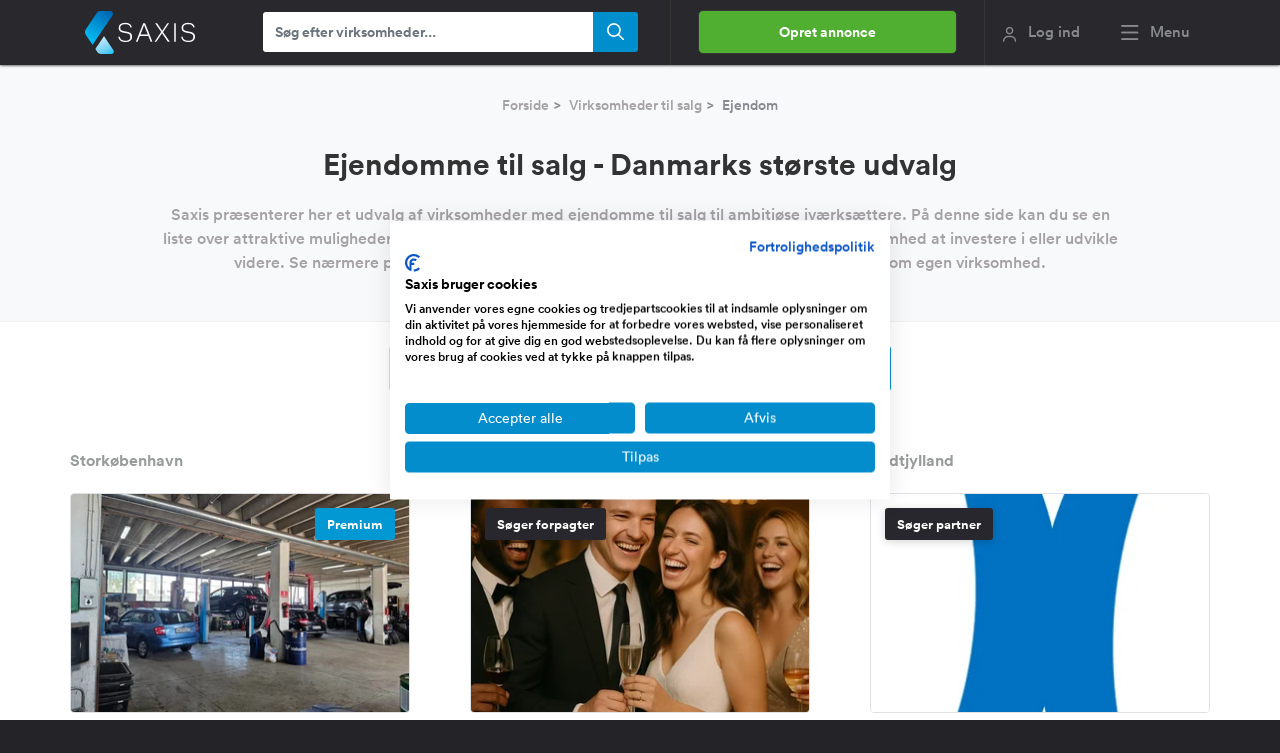

--- FILE ---
content_type: text/html; charset=utf-8
request_url: https://www.saxis.dk/saelges/virksomheder/ejendom
body_size: 14727
content:



<!DOCTYPE html>
<html lang="da">
<head>
    <meta charset="utf-8"/>
    <meta http-equiv="X-UA-Compatible" content="text/html; IE=edge" />
    <meta name="viewport" content="width=device-width, initial-scale=1" />
    <link rel="canonical" href="https://www.saxis.dk/saelges/virksomheder/ejendom" />
    



<link rel="preload" as="font" type="font/woff2" href="/dist/Assets/fonts/lineto-circular-bold.woff2" crossorigin="anonymous" />
<link rel="preload" as="font" type="font/woff2" href="/dist/Assets/fonts/lineto-circular-medium.woff2" crossorigin="anonymous" />
<link rel="preload" as="font" type="font/woff2" href="/dist/Assets/fonts/lineto-circular-book.woff2" crossorigin="anonymous" />

<link rel="preload" as="font" type="font/woff2" href="/dist/vendor/@fortawesome/fontawesome-pro/webfonts/fa-regular-400.woff2" crossorigin="anonymous" />
<link rel="preload" as="font" type="font/woff2" href="/dist/vendor/@fortawesome/fontawesome-pro/webfonts/fa-solid-900.woff2" crossorigin="anonymous" />
<link rel="preload" as="font" type="font/woff2" href="/dist/vendor/@fortawesome/fontawesome-pro/webfonts/fa-light-300.woff2" crossorigin="anonymous" />
<link rel="preload" as="font" type="font/woff2" href="/dist/vendor/@fortawesome/fontawesome-pro/webfonts/fa-brands-400.woff2" crossorigin="anonymous" />
<link rel="preload" as="font" type="font/woff2" href="/dist/vendor/@fortawesome/fontawesome-pro/webfonts/fa-duotone-900.woff2" crossorigin="anonymous" />

<link rel="preload" as="style" href="/dist/d8e9374e3f9799844ad5.min.css"  />
<link rel="preload" as="style" href="/dist/88148819f80f94ad27f2.min.css"  />
    <link rel="preload" as="style" href="/dist/0a9e9b618b66e0e1891b.min.css"  />
    <link rel="preload" as="style" href="/dist/a6426415019f98f457ef.min.css"  />
<link rel="preload" as="script" href="/dist/4bb65883e5236d2f080e.min.js"  />
<link rel="preload" as="script" href="/dist/15136c514b546c151597.min.js"  />
    <link rel="preload" as="script" href="/dist/d6740bfcb771eb91ff46.min.js"  />
<link rel="preconnect" href="https://www.googletagmanager.com" />
<link rel="preconnect" href="https://js.stripe.com" />
<link rel="preconnect" href="https://sjs.bizographics.com" />
<link rel="preconnect" href="https://www.google-analytics.com" />
<link rel="preconnect" href="https://www.googleadservices.com" />
<link rel="preconnect" href="https://connect.facebook.net" />
<link rel="preconnect" href="https://googleads.g.doubleclick.net" />
<link rel="preconnect" href="https://px.ads.linkedin.com" />
<link rel="preconnect" href="https://stats.g.doubleclick.net" />
<link rel="preconnect" href="https://trackcmp.net" />
<link rel="preconnect" href="https://www.google.com" />
<link rel="preconnect" href="https://www.linkedin.com" />
<link rel="preconnect" href="https://m.stripe.network" />
<link rel="preconnect" href="https://www.facebook.com" />
<link rel="preconnect" href="https://m.stripe.com" />

<link rel="dns-prefetch" href="https://www.googletagmanager.com" />
<link rel="dns-prefetch" href="https://js.stripe.com" />
<link rel="dns-prefetch" href="https://sjs.bizographics.com" />
<link rel="dns-prefetch" href="https://www.google-analytics.com" />
<link rel="dns-prefetch" href="https://www.googleadservices.com" />
<link rel="dns-prefetch" href="https://connect.facebook.net" />
<link rel="dns-prefetch" href="https://googleads.g.doubleclick.net" />
<link rel="dns-prefetch" href="https://px.ads.linkedin.com" />
<link rel="dns-prefetch" href="https://stats.g.doubleclick.net" />
<link rel="dns-prefetch" href="https://trackcmp.net" />
<link rel="dns-prefetch" href="https://www.google.com" />
<link rel="dns-prefetch" href="https://www.linkedin.com" />
<link rel="dns-prefetch" href="https://m.stripe.network" />
<link rel="dns-prefetch" href="https://www.facebook.com" />
<link rel="dns-prefetch" href="https://m.stripe.com" />

    <link rel="preload" as="image" href="/images/logo.svg" />
    <link rel="apple-touch-icon" sizes="180x180" href="/apple-touch-icon.png">
<link rel="icon" type="image/png" sizes="32x32" href="/favicon-32x32.png">
<link rel="icon" type="image/png" sizes="194x194" href="/favicon-194x194.png">
<link rel="icon" type="image/png" sizes="192x192" href="/android-chrome-192x192.png">
<link rel="icon" type="image/png" sizes="16x16" href="/favicon-16x16.png">
<link rel="manifest" href="/site.webmanifest">
<link rel="mask-icon" href="/safari-pinned-tab.svg" color="#008ecd">
<meta name="apple-mobile-web-app-title" content="Saxis.dk">
<meta name="application-name" content="Saxis.dk">
<meta name="msapplication-TileColor" content="#28282d">
<meta name="msapplication-TileImage" content="/mstile-144x144.png">
<meta name="theme-color" content="#28282d">

        <script>(function(w,d,s,l,i){w[l]=w[l]||[];w[l].push({'gtm.start':
new Date().getTime(),event:'gtm.js'});var f=d.getElementsByTagName(s)[0],
j=d.createElement(s),dl=l!='dataLayer'?'&l='+l:'';j.async=true;j.src=
'https://www.googletagmanager.com/gtm.js?id='+i+dl;f.parentNode.insertBefore(j,f);
})(window,document,'script','dataLayer','GTM-PCW5WK');</script>

    <title>Ejendomme til salg - Danmarks st&#xF8;rste udvalg</title>
    
    <meta name="description" content="Find din dr&#xF8;mme-ejendom hos Saxis! Udforsk vores udvalg af attraktive ejendomme til salg for ambiti&#xF8;se iv&#xE6;rks&#xE6;ttere. Tag n&#xE6;ste skridt nu!" />

 
    
<link href="/dist/d8e9374e3f9799844ad5.min.css" rel="stylesheet" />
<link href="/dist/88148819f80f94ad27f2.min.css" rel="stylesheet" />
<link href="/dist/23ec193bca901ecbf02c.min.css" rel="stylesheet" />
    <link href="/dist/0a9e9b618b66e0e1891b.min.css" rel="stylesheet" />
<link href="/dist/a6426415019f98f457ef.min.css" rel="stylesheet" />

</head>
<body>
        <noscript><iframe src="https://www.googletagmanager.com/ns.html?id=GTM-PCW5WK" height="0" width="0" style="display:none;visibility:hidden"></iframe></noscript>

    <header id="topnavbar" class="fixed-top">
        

<div id="topSearch" class="topbar-saxis-search top-mobile-search" style="display:none; visibility: hidden;">
    <form id="menuSearchMobileFormId" role="search" action=".">
        <input type="search" id="TopMenuSearchMobile" maxlength="64" name="searchText" placeholder="Søg efter virksomheder ..." autocomplete="off" class="form-control form-medium searchbox" value="">
        <button class="submit" type="submit" id="TopMenuSearchMobileSubmit">
            <span class="far fa-search"></span>
        </button>
    </form>
</div>
<nav id="main-nav-saxis" class="navbar navbar-default affix-top">
    <div class="container">
        <a class="navbar-brand page-scroll" href="/"><img src="/images/logo.svg" width="110" class="main-logo-saxis" alt="Saxis"></a>
        <div class="topbar-saxis-search ">
            <form id="menuSearchFormId" role="search" action=".">
                <input type="search" id="TopMenuSearch" maxlength="64" name="searchText" placeholder="Søg efter virksomheder..." autocomplete="off" class="form-control form-medium searchbox" value="" />
                <button class="submit" type="submit" id="TopMenuSearchSubmit">
                    <span class="far fa-search"></span>
                </button>
            </form>
        </div>
        <ul class="nav navbar-nav flex-row">
                <div class="btn-top-menu">
                        <a href="/annonce/type" class="top-nav-cta btn-regular-green not-authed">Opret annonce</a>
                </div>
                <li class="min-desktop-width nav-item">
                    <a id="loginmodal" href="javascript:void(0);" data-toggle="modal" class="log-ind-saxis">
                        <span class="far fa-user"></span>
                        <div class="hidden-xs">Log ind</div>
                    </a>
                </li>
            <li class="min-desktop-width nav-item">
                <a class="menu-button menu-saxis">
                    <span class="far fa-bars usermenu-menu-saxis mr-1"></span>
                    <span class="hidden-on-small"> Menu</span>
                </a>
            </li>
        </ul>
    </div>
</nav>
<div id="ie-notify" class="banner-fill-customer-information d-none">
    <div class="container">
        Vi kan se at din nuværende browser er Internet Explorer. Saxis understøtter ikke længere denne browser da den officielt er død. <a href="https://onlime.dk/internet-explorer-er-doed/" target="_blank" rel="nofollow">Læs mere her</a>
    </div>
</div>

        
    </header>
    <nav id="menu-slide-left" class="right-menu menu-slide-left">
    <div class="container">
        <button class="menu__close-btn"><span class="fal fa-times"></span></button>
        <ul class="mega-menu-saxis row">
            <li class="col-sm-3">
                <ul>
                    <li class="megamenu-header">Køb virksomhed</li>
                    <li><a href="/landingsogeagent">Opret søgeagent</a></li>
                    <li><a href="/soegning/alle-typer">Virksomheder til salg</a></li>
                    <li><a href="/saelges/virksomheder/webshop">Webshop</a></li>
                    <li><a href="/saelges/virksomheder/website">Website</a></li>
                    <li><a href="/saelges/virksomheder/butik">Butik</a></li>
                    <li><a href="/saelges/virksomheder/produktion">Produktion</a></li>
                    <li><a href="/saelges/virksomheder/service">Service</a></li>
                    <li><a href="/saelges/virksomheder/handel">Handel</a></li>
                    <li><a href="/saelges/virksomheder/restaurant">Restaurant</a></li>
                </ul>
            </li>
            <li class="col-sm-3">
                <ul>
                    <li class="megamenu-header">Sælg virksomhed</li>
                    <li><a href="/annonce/type">Opret salgsannonce</a></li>
                    <li><a href="/annonce/opret">Sælg din virksomhed</a></li>
                    <li><a href="/virksomhedsmaegler" target="_blank">Få en virksomhedsmægler</a></li>
                    <li><a href="/priser-og-pakker">Pris for annoncering</a></li>
                    <li><a href="https://www.saxis.dk/blog/guide-saadan-saelger-du-din-virksomhed-hurtigt/" target="_blank" rel="noopener">Hvordan virker Saxis?</a></li>
                    <li><a href="/SoldAds">Solgte virksomheder</a></li>
                    <li><a href="/old/selling">Se gamle salgsannoncer</a></li>
                </ul>
            </li>
            <li class="col-sm-3">
                <ul>
                    <li class="megamenu-header">Ydelser</li>
                    <li><a href="/vaerdiansaettelse" target="_blank">Værdiansættelse</a></li>
                    <li><a href="/virksomhedsmaegler" target="_blank">Virksomhedsmægler</a></li>
                    <li><a href="/erhvervsmaegler" target="_blank">Erhvervsmægler</a></li>
                    <li><a href="/restaurantmaegler" target="_blank">Restaurantmægler</a></li>
                    <li><a href="/findpartner" target="_blank">Find partner</a></li>
                    <li><a href="/forpagtning" target="_blank">Forpagtning</a></li>
                    <li><a href="https://www.capino.dk/investorannoncer/alle-brancher" target="_blank">Find investor</a></li>
                </ul>
            </li>
            <li class="col-sm-3">
                <ul>
                    <li class="megamenu-header">Kundeservice</li>
                    <li><a target="_blank" href="https://www.saxis.dk/blog/" rel="noopener">Blog og kundecases</a></li>
                    <li><a target="_blank" href="https://www.saxis.dk/blog/saxis-faq/" rel="noopener">FAQ</a></li>
                    <li><a target="_blank" href="https://www.saxis.dk/blog/betingelser-for-brug-af-saxis/" rel="noopener">Betingelser</a></li>
                    <li><a target="_blank" href="https://www.saxis.dk/blog/om-os/" rel="noopener">Om os</a></li>
                    <li><a target="_blank" href="https://www.saxis.dk/blog/presse/" rel="noopener">Presse</a></li>
                </ul>
            </li>
        </ul>
    </div>
    <div class="container">
        <span>Saxis ApS - CVR: 33353448 - info@saxis.dk - Vestergade 29-31, 1456 København <button class="menu__close-btn megamenu-footer">Luk menu</button></span>
    </div>
</nav>

    <div id="main-content">
        
        



<div class="header-content-landing">
    <div class="breadcrumb-info">
        <ol class="breadcrumb justify-content-center">
            <li>
                <a href="/">Forside</a>
            </li>
            <li>
                <a target="_blank" href="/soegning/alle-typer">Virksomheder til salg</a>
            </li>
            <li class="active">
                Ejendom
            </li>
        </ol>
    </div>
    <h1 class="title-search-query">Ejendomme til salg - Danmarks største udvalg</h1>
    <div class="header-text-type" replace-seo-links>
        <p>Saxis præsenterer her et udvalg af virksomheder med ejendomme til salg til ambitiøse iværksættere. På denne side kan du se en liste over attraktive muligheder inden for ejendomssektoren, hvor du kan finde den perfekte virksomhed at investere i eller udvikle videre. Se nærmere på udvalget af muligheder her og tag det næste skridt mod din drøm om egen virksomhed.</p>
    </div>
</div>
<div class="container container-responsive-listings">
    <div class="row pb-4 pb-lg-5 pt-4 justify-content-center">
        <a class="search-engine-btn" href="/soegning/ejendom"><i class="fal fa-sliders-h mr-3"></i> Avanceret søgning</a>
            
<div class="Shared_SearchAgentButton">
    <div class="wrapper-sogeagent">
        <button id="SearchAgentBtn" type="button" class="btn btn-lg sogeagent-btn sogeagent-dropdown">
                <i class="fal fa-bell"></i> OPRET S&#xD8;GEAGENT        </button>
    </div>
</div>

    </div>
    <div class="listings-wrap justify-content-between row">
                

<div class="listing-company" id="39349" data-id="39349">
    <a href="/saelges/virksomhed/ejendom-til-salg/39349" target="_blank">
        <div class="position-relative">
            <div class="text-box">
                <span class="address">
                    Stork&#xF8;benhavn
                </span>
            </div>
        </div>

        <div class="image-container spinner-container">
                <div class="top-content-box d-flex">
                        <div class="boost text-tooltip" data-tt-text="Sælger har valgt at købe ekstra annoncering"><strong>Premium</strong></div>
                </div>

                <picture>
                    <source media="(max-width: 420px)" data-srcset="https://saxis.dk/cdn-cgi/image/width=278,height=180,fit=cover,format=auto//uploads/f2197e9a-138f-46e9-890c-f226c84f7841.jpg" />
                    <source media="(max-width: 700px)" data-srcset="https://saxis.dk/cdn-cgi/image/width=280,height=180,fit=cover,format=auto//uploads/f2197e9a-138f-46e9-890c-f226c84f7841.jpg" />
                    <source media="(max-width: 768px)" data-srcset="https://saxis.dk/cdn-cgi/image/width=310,height=180,fit=cover,format=auto//uploads/f2197e9a-138f-46e9-890c-f226c84f7841.jpg" />
                    <source media="(max-width: 1024px)" data-srcset="https://saxis.dk/cdn-cgi/image/width=280,height=160,fit=cover,format=auto//uploads/f2197e9a-138f-46e9-890c-f226c84f7841.jpg" />
                    <img class="rounded border lazyload" alt="Autov&#xE6;rksted &amp; d&#xE6;kv&#xE6;rksted med god kundekreds - Stork&#xF8;benhavn - hurtig overtagelse s&#xF8;ges!" data-src="https://saxis.dk/cdn-cgi/image/width=340,height=219,fit=cover,format=auto//uploads/f2197e9a-138f-46e9-890c-f226c84f7841.jpg" />
                </picture>
                <i class="fal fa-spinner fa-spin"></i>
        </div>
        <div class="bottom-box">
            <h3>Autov&#xE6;rksted &amp; d&#xE6;kv&#xE6;rksted med god kundekreds - Stork&#xF8;benhav...</h3>
            <div class="economics">
                <div class="turnover d-flex justify-content-between mb-1">
                    <div class="grey-eco">Omsætning</div>
                    <div class="numbers">
                        1 - 5 million DKK
                    </div>
                </div>
                <div class="profits d-flex justify-content-between mb-1">
                    <div class="grey-eco">Overskud før skat</div>
                    <div class="numbers">
                        250.000 DKK
                    </div>
                </div>
                <div class="price d-flex justify-content-between">
                    <div class="grey-eco">Udbudspris</div>
                    <div class="numbers">
                        1,7 mio
                    </div>
                </div>
            </div>
            <div class="text-excerpt">
                <p>Et veletableret autov&#xE6;rksted og d&#xE6;kv&#xE6;rksted i stork&#xF8;benhavn ...
                    <span class="blue-text">Læs mere</span>
                </p>
            </div>
        </div>
    </a>
</div>

                

<div class="listing-company" id="39531" data-id="39531">
    <a href="/saelges/virksomhed/ejendom-til-salg/39531" target="_blank">
        <div class="position-relative">
            <div class="text-box">
                <span class="address">
                    Sj&#xE6;lland
                </span>
            </div>
        </div>

        <div class="image-container spinner-container">
                <div class="seeking-status">
                        <div class="leasehold tab-seeker text-tooltip" data-tt-text=""><strong>Søger forpagter</strong></div>
                </div>

                <picture>
                    <source media="(max-width: 420px)" data-srcset="https://saxis.dk/cdn-cgi/image/width=278,height=180,fit=cover,format=auto//uploads/aede902f-c8aa-4a5b-8f45-eddc1daffd44.png" />
                    <source media="(max-width: 700px)" data-srcset="https://saxis.dk/cdn-cgi/image/width=280,height=180,fit=cover,format=auto//uploads/aede902f-c8aa-4a5b-8f45-eddc1daffd44.png" />
                    <source media="(max-width: 768px)" data-srcset="https://saxis.dk/cdn-cgi/image/width=310,height=180,fit=cover,format=auto//uploads/aede902f-c8aa-4a5b-8f45-eddc1daffd44.png" />
                    <source media="(max-width: 1024px)" data-srcset="https://saxis.dk/cdn-cgi/image/width=280,height=160,fit=cover,format=auto//uploads/aede902f-c8aa-4a5b-8f45-eddc1daffd44.png" />
                    <img class="rounded border lazyload" alt="Eventlokale med industrik&#xF8;kken og mini-hotel (8 v&#xE6;relser) &#x2013; Forpagter s&#xF8;ges" data-src="https://saxis.dk/cdn-cgi/image/width=340,height=219,fit=cover,format=auto//uploads/aede902f-c8aa-4a5b-8f45-eddc1daffd44.png" />
                </picture>
                <i class="fal fa-spinner fa-spin"></i>
        </div>
        <div class="bottom-box">
            <h3>Eventlokale med industrik&#xF8;kken og mini-hotel (8 v&#xE6;relser) &#x2013; ...</h3>
            <div class="economics">
                <div class="turnover d-flex justify-content-between mb-1">
                    <div class="grey-eco">Omsætning</div>
                    <div class="numbers">
                        1 - 5 million DKK
                    </div>
                </div>
                <div class="profits d-flex justify-content-between mb-1">
                    <div class="grey-eco">Overskud før skat</div>
                    <div class="numbers">
                        Ikke oplyst
                    </div>
                </div>
                <div class="price d-flex justify-content-between">
                    <div class="grey-eco">Udbudspris</div>
                    <div class="numbers">
                        49.500 DKK
                    </div>
                </div>
            </div>
            <div class="text-excerpt">
                <p>Attraktivt eventsted t&#xE6;t p&#xE5; Roskilde centrum med stort selsk...
                    <span class="blue-text">Læs mere</span>
                </p>
            </div>
        </div>
    </a>
</div>

                

<div class="listing-company" id="34401" data-id="34401">
    <a href="/saelges/virksomhed/ejendom-til-salg/34401" target="_blank">
        <div class="position-relative">
            <div class="text-box">
                <span class="address">
                    Midtjylland
                </span>
            </div>
        </div>

        <div class="image-container spinner-container">
                <div class="seeking-status">
                        <div class="partnership tab-seeker text-tooltip" data-tt-text=""><strong>Søger partner</strong></div>
                </div>

                <picture>
                    <source media="(max-width: 420px)" data-srcset="https://saxis.dk/cdn-cgi/image/width=278,height=180,fit=cover,format=auto//uploads/b2679761-dd4e-44d1-bb93-c3696e325644.jpg" />
                    <source media="(max-width: 700px)" data-srcset="https://saxis.dk/cdn-cgi/image/width=280,height=180,fit=cover,format=auto//uploads/b2679761-dd4e-44d1-bb93-c3696e325644.jpg" />
                    <source media="(max-width: 768px)" data-srcset="https://saxis.dk/cdn-cgi/image/width=310,height=180,fit=cover,format=auto//uploads/b2679761-dd4e-44d1-bb93-c3696e325644.jpg" />
                    <source media="(max-width: 1024px)" data-srcset="https://saxis.dk/cdn-cgi/image/width=280,height=160,fit=cover,format=auto//uploads/b2679761-dd4e-44d1-bb93-c3696e325644.jpg" />
                    <img class="rounded border lazyload" alt="Bliv Partner i Etableret virksomhed med salg af udstyr til v&#xE6;rksteder &#x2013; Uden Startkapital!" data-src="https://saxis.dk/cdn-cgi/image/width=340,height=219,fit=cover,format=auto//uploads/b2679761-dd4e-44d1-bb93-c3696e325644.jpg" />
                </picture>
                <i class="fal fa-spinner fa-spin"></i>
        </div>
        <div class="bottom-box">
            <h3>Bliv Partner i Etableret virksomhed med salg af udstyr til v...</h3>
            <div class="economics">
                <div class="turnover d-flex justify-content-between mb-1">
                    <div class="grey-eco">Omsætning</div>
                    <div class="numbers">
                        1 - 5 million DKK
                    </div>
                </div>
                <div class="profits d-flex justify-content-between mb-1">
                    <div class="grey-eco">Overskud før skat</div>
                    <div class="numbers">
                        486.000 DKK
                    </div>
                </div>
                <div class="price d-flex justify-content-between">
                    <div class="grey-eco">Udbudspris</div>
                    <div class="numbers">
                        1.000 DKK
                    </div>
                </div>
            </div>
            <div class="text-excerpt">
                <p>Er du klar til at blive selvst&#xE6;ndig &#x2013; uden at skulle investe...
                    <span class="blue-text">Læs mere</span>
                </p>
            </div>
        </div>
    </a>
</div>

                

<div class="listing-company" id="38219" data-id="38219">
    <a href="/saelges/virksomhed/ejendom-til-salg/38219" target="_blank">
        <div class="position-relative">
            <div class="text-box">
                <span class="address">
                    Engvej, Storvorde
                </span>
            </div>
        </div>

        <div class="image-container spinner-container">

                <picture>
                    <source media="(max-width: 420px)" data-srcset="https://saxis.dk/cdn-cgi/image/width=278,height=180,fit=cover,format=auto//uploads/2876eabe-d7b7-430c-a2c3-00dc891e88e9.jpg" />
                    <source media="(max-width: 700px)" data-srcset="https://saxis.dk/cdn-cgi/image/width=280,height=180,fit=cover,format=auto//uploads/2876eabe-d7b7-430c-a2c3-00dc891e88e9.jpg" />
                    <source media="(max-width: 768px)" data-srcset="https://saxis.dk/cdn-cgi/image/width=310,height=180,fit=cover,format=auto//uploads/2876eabe-d7b7-430c-a2c3-00dc891e88e9.jpg" />
                    <source media="(max-width: 1024px)" data-srcset="https://saxis.dk/cdn-cgi/image/width=280,height=160,fit=cover,format=auto//uploads/2876eabe-d7b7-430c-a2c3-00dc891e88e9.jpg" />
                    <img class="rounded border lazyload" alt="NY PRIS - Fitnesscenter S&#xE6;lges" data-src="https://saxis.dk/cdn-cgi/image/width=340,height=219,fit=cover,format=auto//uploads/2876eabe-d7b7-430c-a2c3-00dc891e88e9.jpg" />
                </picture>
                <i class="fal fa-spinner fa-spin"></i>
        </div>
        <div class="bottom-box">
            <h3>NY PRIS - Fitnesscenter S&#xE6;lges</h3>
            <div class="economics">
                <div class="turnover d-flex justify-content-between mb-1">
                    <div class="grey-eco">Omsætning</div>
                    <div class="numbers">
                        0 - 1/2 million DKK
                    </div>
                </div>
                <div class="profits d-flex justify-content-between mb-1">
                    <div class="grey-eco">Overskud før skat</div>
                    <div class="numbers">
                        42.218 DKK
                    </div>
                </div>
                <div class="price d-flex justify-content-between">
                    <div class="grey-eco">Udbudspris</div>
                    <div class="numbers">
                        275.000 DKK
                    </div>
                </div>
            </div>
            <div class="text-excerpt">
                <p>L&#xE6;kkert lille veldrevet fitnesscenter.&#xD;&#xA;Der er potentiale fo...
                    <span class="blue-text">Læs mere</span>
                </p>
            </div>
        </div>
    </a>
</div>

                

<div class="listing-company" id="38357" data-id="38357">
    <a href="/saelges/virksomhed/ejendom-til-salg/38357" target="_blank">
        <div class="position-relative">
            <div class="text-box">
                <span class="address">
                    Nordjylland
                </span>
            </div>
        </div>

        <div class="image-container spinner-container">

                <picture>
                    <source media="(max-width: 420px)" data-srcset="https://saxis.dk/cdn-cgi/image/width=278,height=180,fit=cover,format=auto//uploads/7bfd3cb7-a921-4b8b-b1d6-1c70477484d5.jpg" />
                    <source media="(max-width: 700px)" data-srcset="https://saxis.dk/cdn-cgi/image/width=280,height=180,fit=cover,format=auto//uploads/7bfd3cb7-a921-4b8b-b1d6-1c70477484d5.jpg" />
                    <source media="(max-width: 768px)" data-srcset="https://saxis.dk/cdn-cgi/image/width=310,height=180,fit=cover,format=auto//uploads/7bfd3cb7-a921-4b8b-b1d6-1c70477484d5.jpg" />
                    <source media="(max-width: 1024px)" data-srcset="https://saxis.dk/cdn-cgi/image/width=280,height=160,fit=cover,format=auto//uploads/7bfd3cb7-a921-4b8b-b1d6-1c70477484d5.jpg" />
                    <img class="rounded border lazyload" alt="Br&#xE6;nderiet Limfjorden" data-src="https://saxis.dk/cdn-cgi/image/width=340,height=219,fit=cover,format=auto//uploads/7bfd3cb7-a921-4b8b-b1d6-1c70477484d5.jpg" />
                </picture>
                <i class="fal fa-spinner fa-spin"></i>
        </div>
        <div class="bottom-box">
            <h3>Br&#xE6;nderiet Limfjorden</h3>
            <div class="economics">
                <div class="turnover d-flex justify-content-between mb-1">
                    <div class="grey-eco">Omsætning</div>
                    <div class="numbers">
                        1 - 5 million DKK
                    </div>
                </div>
                <div class="profits d-flex justify-content-between mb-1">
                    <div class="grey-eco">Overskud før skat</div>
                    <div class="numbers">
                        Ikke oplyst
                    </div>
                </div>
                <div class="price d-flex justify-content-between">
                    <div class="grey-eco">Udbudspris</div>
                    <div class="numbers">
                        10,5 mio
                    </div>
                </div>
            </div>
            <div class="text-excerpt">
                <p>Selv de gode ejendomsm&#xE6;glere fra &quot;Vandkant til Salg&quot; ville l...
                    <span class="blue-text">Læs mere</span>
                </p>
            </div>
        </div>
    </a>
</div>

                

<div class="listing-company" id="32440" data-id="32440">
    <a href="/saelges/virksomhed/gulvbelaegningsfirma-til-salg/32440" target="_blank">
        <div class="position-relative">
            <div class="text-box">
                <span class="address">
                    Midtjylland
                </span>
            </div>
        </div>

        <div class="image-container spinner-container">

                <picture>
                    <source media="(max-width: 420px)" data-srcset="https://saxis.dk/cdn-cgi/image/width=278,height=180,fit=cover,format=auto//uploads/60a98c83-a399-45c2-b058-5159e6761bb0.jpg" />
                    <source media="(max-width: 700px)" data-srcset="https://saxis.dk/cdn-cgi/image/width=280,height=180,fit=cover,format=auto//uploads/60a98c83-a399-45c2-b058-5159e6761bb0.jpg" />
                    <source media="(max-width: 768px)" data-srcset="https://saxis.dk/cdn-cgi/image/width=310,height=180,fit=cover,format=auto//uploads/60a98c83-a399-45c2-b058-5159e6761bb0.jpg" />
                    <source media="(max-width: 1024px)" data-srcset="https://saxis.dk/cdn-cgi/image/width=280,height=160,fit=cover,format=auto//uploads/60a98c83-a399-45c2-b058-5159e6761bb0.jpg" />
                    <img class="rounded border lazyload" alt="Gulvafslibning firma med gode kundeanmeldelser er til salg" data-src="https://saxis.dk/cdn-cgi/image/width=340,height=219,fit=cover,format=auto//uploads/60a98c83-a399-45c2-b058-5159e6761bb0.jpg" />
                </picture>
                <i class="fal fa-spinner fa-spin"></i>
        </div>
        <div class="bottom-box">
            <h3>Gulvafslibning firma med gode kundeanmeldelser er til salg</h3>
            <div class="economics">
                <div class="turnover d-flex justify-content-between mb-1">
                    <div class="grey-eco">Omsætning</div>
                    <div class="numbers">
                        Ikke oplyst
                    </div>
                </div>
                <div class="profits d-flex justify-content-between mb-1">
                    <div class="grey-eco">Overskud før skat</div>
                    <div class="numbers">
                        Ikke oplyst
                    </div>
                </div>
                <div class="price d-flex justify-content-between">
                    <div class="grey-eco">Udbudspris</div>
                    <div class="numbers">
                        130.000 DKK
                    </div>
                </div>
            </div>
            <div class="text-excerpt">
                <p>Firmaet har haft mange gode kunde anmeldelse i Trustpilot. M...
                    <span class="blue-text">Læs mere</span>
                </p>
            </div>
        </div>
    </a>
</div>

                

<div class="listing-company" id="26767" data-id="26767">
    <a href="/saelges/service/udlejning-ejendomsformidling/investerings-ejendom-til-salg-26767" target="_blank">
        <div class="position-relative">
            <div class="text-box">
                <span class="address">
                    Sj&#xE6;lland
                </span>
            </div>
        </div>

        <div class="image-container spinner-container">

                
<div class="default-image-listformat border">
    <div class="text">
        Ejendom
    </div>
</div>

        </div>
        <div class="bottom-box">
            <h3>Investerings ejendom </h3>
            <div class="economics">
                <div class="turnover d-flex justify-content-between mb-1">
                    <div class="grey-eco">Omsætning</div>
                    <div class="numbers">
                        0 - 1/2 million DKK
                    </div>
                </div>
                <div class="profits d-flex justify-content-between mb-1">
                    <div class="grey-eco">Overskud før skat</div>
                    <div class="numbers">
                        Ikke oplyst
                    </div>
                </div>
                <div class="price d-flex justify-content-between">
                    <div class="grey-eco">Udbudspris</div>
                    <div class="numbers">
                        2,6 mio
                    </div>
                </div>
            </div>
            <div class="text-excerpt">
                <p>Erhvervsejendom med to lejem&#xE5;l.&#xD;&#xA;1. Lejem&#xE5;l p&#xE5; 220 m2 &#xD;&#xA;2. L...
                    <span class="blue-text">Læs mere</span>
                </p>
            </div>
        </div>
    </a>
</div>

                <div class="pagination">
                    
    <div class="pagi-non-clickable"><span class="fal fa-angle-left"></span> Forrige</div>
       <div class="pagi-non-clickable active"> 1 </div>
    <div class="pagi-non-clickable">Næste <span class="fal fa-angle-right"></span></div>
&nbsp;

                </div>
    </div>
</div>

<div class="mobile_adform_banner d-block d-md-none">
    <!-- Adform publisher tag -->
    <!-- Tag for Saxis - 320x320 Saxis placement -->
    <script data-adfscript="adx.adform.net/adx/?mid=977968"></script>
    <script src="//s1.adform.net/banners/scripts/adx.js" async defer></script>
</div>

<div class="bottom-filter-links">
    <div class="container clearfix">
        <div class="row">
            <div class="content-seo operationtype-links">
                <h3 class="other-type-titel">Interesseret i andre typer virksomheder?</h3>
                <ul class="type-list">
                        <li>
                            <a href="/saelges/virksomheder/website">
                                <span class="type-icon"><i class="fal fa-browser"></i></span>
                                <span class="type-headline">Website</span>
                                <span class="type-text">Portaler, community sites, affiliate sites, blogs, saas, markedspladser etc.</span>
                            </a>
                        </li>
                        <li>
                            <a href="/saelges/virksomheder/webshop">
                                <span class="type-icon"><i class="fal fa-shopping-cart"></i></span>
                                <span class="type-headline">Webshop</span>
                                <span class="type-text">Handel over nettet, dropshipping, Amazon FBA koncepter etc.</span>
                            </a>
                        </li>
                        <li>
                            <a href="/saelges/virksomheder/butik">
                                <span class="type-icon"><i class="fal fa-store"></i></span>
                                <span class="type-headline">Butik</span>
                                <span class="type-text">Tøjbutikker, blomsterbutikker, frisørsaloner, cykelbutikker, kiosker etc.</span>
                            </a>
                        </li>
                        <li>
                            <a href="/saelges/virksomheder/restaurant">
                                <span class="type-icon"><i class="fal fa-utensils"></i></span>
                                <span class="type-headline">Restaurant</span>
                                <span class="type-text">Caféer, take away, pizzeriaer, a la carte, barer, diskoteker, værtshuse etc.</span>
                            </a>
                        </li>
                </ul>
            </div>
        </div>
        <div class="row justify-content-center">
                <div class="category-container">
                    <div class="category">Ejendomme til salg indenfor</div>
                    <ul class="links">
                            <li>
                                <a href="/saelges/virksomheder/biotek">Biotek, Medico &amp; Sundhed</a>
                            </li>
                            <li>
                                <a href="/saelges/virksomheder/bygge-anlaeg">Bygge &amp; Anl&#xE6;g</a>
                            </li>
                            <li>
                                <a href="/saelges/virksomheder/energi">Energi &amp; Cleantech</a>
                            </li>
                            <li>
                                <a href="/saelges/virksomheder/handel">Handelsvirksomhed</a>
                            </li>
                            <li>
                                <a href="/saelges/virksomheder/produktion">Industri &amp; Produktion</a>
                            </li>
                            <li>
                                <a href="/saelges/virksomheder/it-teknologi">IT, Teknologi &amp; WWW</a>
                            </li>
                            <li>
                                <a href="/saelges/virksomheder/service">Servicevirksomhed</a>
                            </li>
                            <li>
                                <a href="/saelges/virksomheder/transport-logistik">Transport &amp; Logistik</a>
                            </li>
                    </ul>
                </div>
                <div class="category-container">
                    <div class="category">Ejendomme til salg i</div>
                    <ul class="links">
                            <li>
                                <a href="/saelges/virksomheder/ejendom/region-fyn-syd-og-soenderjylland">Fyn, Syd- og S&#xF8;nderjylland</a>
                            </li>
                            <li>
                                <a href="/saelges/virksomheder/ejendom/region-midtjylland">Midtjylland</a>
                            </li>
                            <li>
                                <a href="/saelges/virksomheder/ejendom/region-nordjylland">Nordjylland</a>
                            </li>
                            <li>
                                <a href="/saelges/virksomheder/ejendom/region-sjaelland">Sj&#xE6;lland</a>
                            </li>
                            <li>
                                <a href="/saelges/virksomheder/ejendom/region-storkoebenhavn">Stork&#xF8;benhavn</a>
                            </li>
                            <li>
                                <a href="/saelges/virksomheder/ejendom/udlandet">Udlandet</a>
                            </li>
                    </ul>
                </div>
        </div>
    </div>
</div>
<div class="bottom-seo-text">
    <div class="container">
        <div class="content-seo" replace-seo-links>
            <h2 class="seo-pages-h2">Ejendom til salg til alle form&aring;l</h2> <p>Hos Saxis s&aelig;lger vi ikke alene virksomheder. Vi har ogs&aring; ejendomme til salg. De ejendomme, som vi s&aelig;lger, sp&aelig;nder vidt, og der er noget for enhver smag og til ethvert form&aring;l. S&oslash;ger du efter lokaler, som du kan investere i og anvende til butik? Eller er det en lagerhal, som du venter p&aring; at investere i? Eller er det en ejendom, som du kan anvende til kontor, som du er p&aring; udkig efter?</p> <p>Uanset hvad kan du med stor sandsynlighed finde, hvad du s&oslash;ger her p&aring; Saxis. Vi har ejendomme til salg til alle erhvervsform&aring;l, og du er velkommen til at g&aring; vores udvalg igennem for at se, om vi har den perfekte ejendom til netop dig og din virksomhed.</p> <h3 class="seo-pages-h3">Ejendomme til salg over hele landet</h3> <p>Vi lader os ikke begr&aelig;nse, n&aring;r det kommer til geografiske omr&aring;der. Du kan finde ejendomme her p&aring; siden over det meste af landet, og lige meget om du gerne vil investere i en ejendom p&aring; Sj&aelig;lland eller i Nordjylland, har du chancen her hos Saxis. Vi er repr&aelig;senteret over det meste af landet, og skulle vi ikke have en ejendom til salg i den by, som du &oslash;nsker, lige nu, kan det sagtens v&aelig;re, at det er tilf&aelig;ldet om en uge eller en m&aring;neds tid.</p> <p>Vores udvalg af virksomheder og ejendomme &aelig;ndrer sig hele tiden. Vi s&aelig;lger virksomheder og ejendomme hver eneste dag, og vi f&aring;r l&oslash;bende nye emner til salg. S&aring; er der ikke bonus i dag, g&oslash;r du klogt i at vende tilbage en anden dag og gennemg&aring; vores mange annoncer igen. &Egrave;n ting er sikkert - der skal nok blive bid, hvis bare du venter med t&aring;lmodighed. Den ejendom til salg, som du s&oslash;ger, skal nok dukke op.</p> <h3 class="seo-pages-h3">Vil du gerne s&aelig;tte en ejendom til salg?</h3> <p>Vi henvender os b&aring;de til k&oslash;bere og s&aelig;lgere her hos Saxis. De ejendomme og virksomheder, som vi s&aelig;lger, er nemlig ikke ejet af os selv. De er ejet af alle dem, der opretter sig som s&aelig;lgere her p&aring; siden og sl&aring;r en annonce op. Vi har allerede pr&aelig;steret at s&aelig;lge for knap 2000 s&aelig;lgere, og vi vil ogs&aring; meget gerne hj&aelig;lpe dig med at f&aring; afsat den ejendom, som du gerne vil have sat til salg.</p> <p>Har du en ejendom til salg, kan du ogs&aring; v&aelig;lge at oprette dig og lave en annonce her p&aring; Saxis virksomhedsb&oslash;rs. Det tager dig kun ganske f&aring; minutter, og det koster dig kun noget, hvis du er s&aring; heldig, at du f&aring;r solgt den virksomhed eller den ejendom, som du s&aelig;tter til salg.</p> <h3 class="seo-pages-h3">Vi bringer k&oslash;bere og s&aelig;lgere t&aelig;ttere sammen</h3> <p>Det er som regel ingen sag at s&aelig;lge en attraktiv virksomhed eller ejendom. Den st&oslash;rste udfordring ligger ni ud af ti gange i at m&oslash;de den rigtige k&oslash;ber. Har du en bygning eller nogle lokaler, som egner sig perfekt til en forretning af den ene eller den anden slags, skal der nok v&aelig;re en virksomhed, som gerne vil investere deri. Men hvordan f&aring;r du gjort opm&aelig;rksom p&aring;, at du har en ejendom til salg?</p> <p>Det er lige pr&aelig;cis derfor, at Saxis er blevet sat til verden. Form&aring;let med vores site er at f&aring; k&oslash;bere og s&aelig;lgere til at m&oslash;des. Ganske simpelt. P&aring; vores virksomhedsb&oslash;rs har vi tusindvis af bes&oslash;gende hver eneste dag - der er nemlig masser af virksomhedsejere p&aring; jagt efter lokaler over hele landet.</p> <p>Vil du ogs&aring; gerne n&aring; ud til de mange potentielle k&oslash;bere, som tjekker annoncerne p&aring; Saxis ud dagligt? S&aring; er der ikke andet for end at oprette en annonce og f&aring; sat din ejendom til salg. Hvis du sp&oslash;rger os, kan det kun g&aring; for langsomt. Hvorfor misse chancen for, at den rette k&oslash;ber allerede ser din annonce i morgen?</p> <h3 class="seo-pages-h3">Fordele ved at investere i en ejendom til salg</h3> <p>N&aring;r du driver en virksomhed, er det meget forskelligt, hvorvidt det giver bedst mening at eje dine egne lokaler eller at leje dig ind i en bygning. Tit og ofte handler det ikke alene mest om, hvad der er mest rentabelt - men ganske simpelt, hvad der er muligt. Det er ikke altid, at du kan f&aring; det, som du dr&oslash;mmer om, og nogle gange kan det sagtens v&aelig;re, at du kan blive n&oslash;dt til at leje dig ind et sted, selvom du m&aring;ske havde &oslash;nsket at finde en ejendom til salg, som du kunne investere i.</p> <p>Der er fordele ved b&aring;de at eje og at leje, og dem vil vi tage et kig p&aring; her.</p> <h3 class="seo-pages-h3">Det taler for at k&oslash;be en ejendom til salg til din virksomhed</h3> <ul class="seo-ul"> <li>Du smider ikke penge ud af vinduet til husleje</li> <li>Du investerer penge i mursten</li> <li>Du foretager en langsigtet investering</li> <li>Du kan s&aelig;lge ejendommen videre efter endt brug</li> <li>Du kan v&aelig;re heldig at tjene penge p&aring; et eventuelt salg</li> <li>Du agerer som din egen udlejer</li> <li>Du bestemmer selv over bygningen eller lokalerne</li> <li>Du kan foretage alle de renoveringer og &aelig;ndringer, som du &oslash;nsker</li> <li>Der er masser af ejendomme til salg at v&aelig;lge mellem</li> </ul> <h3 class="seo-pages-h3">Det taler for at leje lokaler til din virksomhed</h3> <ul class="seo-ul"> <li>Du kan nemt sige lokalerne op, hvis du gerne vil skifte lokation</li> <li>Du har ingen forpligtelser i forhold til renovering</li> <li>Der er en vis frihed forbundet med at leje dig ind</li> <li>Det er en fleksibel l&oslash;sning</li> <li>F&aring;r du brug for mere plads, kan du nemt sige op og rykke videre</li> </ul> <p>Det vil altid v&aelig;re en individuel sag, hvorvidt det bedst betaler sig for dig at se dig om efter en ejendom til salg, eller om det giver bedst mening at leje lokaler i stedet. Beslutter du dig for at investere i en ejendom til salg, har du rig mulighed for at finde dine dr&oslash;mmelokaler her p&aring; vores side.</p>
        </div>
    </div>
</div>
<input type="hidden" id="curr-category" />
<input type="hidden" id="curr-sector" />
<input type="hidden" id="curr-operationType" value="8" />
<input type="hidden" id="curr-region" />

        <div style="clear: both;"></div>
    </div>
        <footer id="footerContainer">
    <div class="container">
        <div class="row justify-content-between content-footer">
            <div class="col-12 col-md-4 col-lg-3">

                <!-- Heading -->
                <h5 class="font-weight-normal">
                Beliggenheder
                </h5>

                <!-- List -->
                <ul class="list-unstyled text-muted mb-6 mb-md-8 mb-lg-0">
                    <li>
                        <a href="/saelges/virksomheder/region-nordjylland" class="text-reset">
                        Virksomheder til salg i Nordjylland
                        </a>
                    </li>
                    <li>
                        <a href="/saelges/virksomheder/region-midtjylland" class="text-reset">
                        Virksomheder til salg i Midtjylland
                        </a>
                    </li>
                    <li>
                        <a href="/saelges/virksomheder/region-fyn-syd-og-soenderjylland" class="text-reset">
                        Virksomheder til salg i Syd- og Sønderjylland
                        </a>
                    </li>
                    <li>
                        <a href="/saelges/virksomheder/region-sjaelland" class="text-reset">
                        Virksomheder til salg på Sjælland
                        </a>
                    </li>
                    <li>
                        <a href="/saelges/virksomheder/region-storkoebenhavn" class="text-reset">
                        Virksomheder til salg i København
                        </a>
                    </li>

                    <li>
                        <a href="/saelges/virksomheder/udlandet" class="text-reset">
                        Virksomheder til salg i Udlandet
                        </a>
                    </li>
                </ul>
            </div>

            <div class="col-6 col-md-4 col-lg-2">

                <!-- Heading -->
                <h5 class="font-weight-normal">
                Populære
                </h5>

                <!-- List -->
                <ul class="list-unstyled text-muted mb-6 mb-md-8 mb-lg-0">
                    <li>
                        <a href="/saelges/virksomheder/webshop" class="text-reset">
                        Webshop
                        </a>
                    </li>
                    <li>
                        <a href="/saelges/virksomheder/produktion" class="text-reset">
                        Produktion
                        </a>
                    </li>
                    <li>
                        <a href="/saelges/virksomheder/handel" class="text-reset">
                        Handelsvirksomhed
                        </a>
                    </li>
                    <li>
                        <a href="/saelges/virksomheder/service" class="text-reset">
                        Servicevirksomhed
                        </a>
                    </li>
                    <li>
                        <a href="/saelges/virksomheder/butik" class="text-reset">
                        Butik
                        </a>
                    </li>

                    <li>
                        <a href="/saelges/virksomheder/restaurant" class="text-reset">
                        Restaurant
                        </a>
                    </li>
                </ul>
            </div>

            <div class="col-6 col-md-4 col-lg-2">

                <!-- Heading -->
                <h5 class="font-weight-normal">
                Ydelser
                </h5>

                <!-- List -->
                <ul class="list-unstyled text-muted mb-6 mb-md-8 mb-lg-0">
                    <li>
                        <a href="/priser-og-pakker" class="text-reset">
                        Boost abonnement
                        </a>
                    </li>
                    <li>
                        <a href="/vaerdiansaettelse" class="text-reset">
                        Værdiansættelse
                        </a>
                    </li>
                    <li>
                        <a href="/virksomhedsmaegler" class="text-reset">
                        Virksomhedsmægler
                        </a>
                    </li>
                    <li>
                        <a href="/erhvervsmaegler" class="text-reset">
                        Erhvervsmægler
                        </a>
                    </li>
                    <li>
                        <a href="/restaurantmaegler" class="text-reset">
                        Restaurantmægler
                        </a>
                    </li>

                    <li>
                        <a href="/findpartner" class="text-reset">
                        Find partner
                        </a>
                    </li>

                    <li>
                        <a href="/forpagtning" class="text-reset">
                            Forpagtning
                        </a>
                    </li>
                    <li>
                        <a href="https://www.capino.dk/investorannoncer/alle-brancher" target="_blank" class="text-reset" >Find investor</a>
                    </li>
                </ul>
            </div>
            <div class="col-12 col-md-6 col-lg-3">
                <div id="right-content">
                    <div>
                        <h5>Tilmeld dig vores nyhedsbrev og deltag i Saxis udvikling</h5>
                        <form style="width: 100%;" action="https://amino.us9.list-manage.com/subscribe/post?u=84cc6d5e45deaa848a4e406bf&amp;id=cf21132329" method="post" id="mc-embedded-subscribe-form-footer" name="mc-embedded-subscribe-form" class="validate" target="_blank" novalidate>
                            <input id="mce-EMAIL-footer" type="email" name="EMAIL" value="" placeholder="Indtast din email adresse">
                            <input type="submit" value="Skriv mig op" name="subscribe" id="mc-embedded-subscribe-footer" style="margin-left: 0;">
                        </form>
                        <p class="text-small">Ved at indsende formularen giver du Saxis ApS ret til at opbevare dine oplysninger og kontakte dig</p>
                    </div>
                </div>
            </div>
            <ul class="navbar-nav d-block">
                <li>
                    <a href="/blog/betingelser-for-brug-af-saxis/">Betingelser</a>
                </li>
                <li>
                    <a href="/blog/saxis-faq/">FAQ</a>
                </li>
                <li>
                    <a href="/blog/om-os/">Om Saxis</a>
                </li>
                <li>
                    <a href="/cookie-politik">Cookies</a>
                </li>
                <li>
                    <a href="/soegeagent/opret">Opret søgeagent</a>
                </li>
                <li>
                    <a href="/annonce/opret">Opret en salgsannonce</a>
                </li>
                <li>
                    <a href="/blog/">Blog og artikler</a>
                </li>
                <li>
                    <a target="_blank" href="https://www.capino.dk/">Capino.dk</a>
                </li>
            </ul>
        </div>
    </div>

    <div id="smallFooter">
    <div class="container">
        <ul class="text-center">
            <li>
                Copyright 2026 - Saxis ApS - Vestergade 29-31, 1456 København
            </li>
            <li style="margin-right: 0px;">
                info@saxis.dk
            </li>
        </ul>
    </div>
</div>

</footer>

    
<div id="user-access-modal" class="login-page modal fade-scale in" tabindex="-1" role="dialog" aria-labelledby="myModalLabel">
        <a id="setDefaultTitle" data-dismiss="modal" class="close-window">
            <span class="fal fa-times"></span>
        </a>
    <div class="modal-dialog">
        <div class="form modal-content">
            <h2>Log ind eller opret en bruger</h2>
            <form id="loginuser-form">
                <div class="errorbox errorbox-action" style="display: none;"></div>
                <input id="login-user-email" class="form-control input-lg" placeholder="Email adresse" type="text" data-val="true" data-val-regex="Det indtastede er ikke en gyldig email." data-val-regex-pattern="\S&#x2B;@\S&#x2B;\.\S&#x2B;" data-val-required="Der skal indtastes en email." name="Email" value="" />
                <span class="errorbox field-validation-valid" data-valmsg-for="Email" data-valmsg-replace="true"></span>
                <input id="login-user-password" class="form-control input-lg" placeholder="Kodeord" type="password" data-val="true" data-val-length="Kodeord skal v&#xE6;re min. 6 karakterer." data-val-length-min="6" data-val-required="Der skal indtastes et kodeord." maxlength="2147483647" name="Password" />
                <span class="errorbox field-validation-valid" data-valmsg-for="Password" data-valmsg-replace="true"></span>
                <div class="div-checkbox">
                    <label class="checkboxLabel" for="RememberMe">
                        <input id="login-user-subscribe" type="checkbox" data-val="true" data-val-required="The RememberMe field is required." name="RememberMe" value="true" /> Husk mig
                    </label>
                </div>
                <input type="submit" class="btn btn-lg btn-success btn-block" value="Log ind" id="login-user-modal"/>
                <p class="create-user-section">
                     <a href="/bruger/opret?ReturnUrl=%2Fsaelges%2Fvirksomheder%2Fejendom" class="toggleForm">Opret en bruger</a>
                </p>
            <input name="RememberMe" type="hidden" value="false" /></form>
            <a href="/User/ForgotPassword" class="forgot-pass btn btn-link pull-left">Glemt kodeord?</a>
        </div>
    </div>
</div>
<input type="hidden" id="user-access-modal-new-session-value" value="" />
<input type="hidden" id="user-access-modal-session-value" value="" />

    
<div id="conditionModal" class="modal fade in">
    <div class="modal-dialog modal-betingelser-box">
        <div class="modal-content">
            <div class="modal-header" style="background-color: #28282d;">
                <img style="margin-bottom: 10px;" class="betingelser-logo" src="/images/logo.svg" width="165" alt="Saxis">
                <h2 class="modal-title">Velkommen til Saxis, her er vores betingelser</h2>
            </div>
            <div class="modal-body betingelser-scroll">
                <p>
                    <b>BRUGERBETINGELSER FOR SAXIS</b><br />
                    <br />
                    Disse Betingelser er gældende fra 17.10.2023<br />
                    <br />
                    <b>1 SAXIS OG PORTALEN</b><br />
                    <br />
                    1.1 ”SAXIS” (herefter ”Portalen”) ejes og drives af selskabet SAXIS ApS, Vestergade 29-31, 1456 København, Danmark, CVR. nr. 33353448, telefonnummer: +45 33 60 29 29<br />
                    <br />
                    1.2 SAXIS ApS har udviklet Portalen, der er en online matchmaking platform. Portalen fungerer som en formidlingsservice for erhvervsdrivende, der ønsker at finde potentielle købere til deres virksomhed.<br />
                    <br />
                    1.3 Brugeren der opretter en annonce på SAXIS betaler et løbende abonnement som trækkes fra brugerens konto hver måned, med startdato når abonnementet først betales.<br />
                    <br />
                    <b>2 REGISTRERING SOM BRUGER</b><br />
                    <br />
                    2.1 Portalen er målrettet erhvervsdrivende. En bruger opretter sig på Portalen med alle relevante informationer, eksempelvis CVR nummer, adresse samt en e-mailadresse, som tilhører virksomheden (herefter ”Bruger”).<br />
                    <br />
                    2.2 Brugeren skal acceptere disse Betingelser, inden Brugerens annonce kan aktiveres.<br />
                    <br />
                    2.3 Brugeren anerkender og accepterer at anvende Portalen som erhvervsdrivende, samt at være ansvarlig for at sætte sig ind i disse Betingelser og anden information på Portalen om Portalens funktioner og vilkår. Brugeren anerkender og accepterer ligeledes at have haft mulighed for at afvise disse Betingelser og derved undlade at anvende Portalen.<br />
                    <br />
                    2.4 En mægler eller anden form for mellemmand mellem en sælger og en køber kan på samme måde som beskrevet i pkt. 2.1 blive registreret som Bruger på Portalen, enten i sit eget navn eller Brugerens virksomhedsnavn. I så fald skal mægleren på alle måder i forhold til disse Betingelser identificeres med den Bruger, som virksomhedsmægleren har oprettet eller besvaret en annonce for.<br />
                    <br />
                    2.5 Brugerens profil er personlig og må ikke deles eller anvendes af andre. Brugeren har pligt til at behandle log ind oplysninger fortroligt. Det er ikke tilladt at forsøge at skaffe sig adgang til Portalen uden et lovligt log ind. <br />
                    <br />
                    2.6 Det er Brugerens eget ansvar at sørge for, at de oplysninger, der fremgår om Brugeren er opdaterede og korrekte. Portalen kan derfor ikke holdes ansvarlig for information, herunder fakturaer, notifikationer og anden relevant information, der ikke når frem til Brugeren som følge af mangelfulde oplysninger om Brugeren. Ønsker en Bruger at opdatere sin e-mailadresse, skal Brugeren kontakte Portalen ved at skrive til info@saxis.dk <br />
                    <br />
                    <b>3 OPRETTELSE, AFTALEPERIODE OG SLETNING AF ANNONCER</b><br />
                    <br />
                    3.1. Brugeren som opretter en kapital annonce på SAXIS, tilmelder sig et  abonnement som trækkes fra brugerens bankkonto hver måned, med startdato fra abonnementet betales første gang.<br />
                    <br />
                    3.2 Aftaleperioden mellem SAXIS ApS og Brugeren som opretter en annonce på SAXIS træder i kraft på datoen for aktivering af annoncen.<br />
                    <br />
                    3.3 Annoncer må indeholde oplysninger om virksomhedens navn, logo, branche, antal ansatte, omsætning, billeder af virksomheden mv. Annoncer må ikke indeholde urigtige eller krænkende oplysninger, anvende eller henvise til andre virksomheder og personers varemærker, logoer, eller anden form for markedsførings-, varemærke og ophavsretligt beskyttet information.<br />
                    <br />
                    3.4 Mæglere og lignende mellemmænd, som bl.a. formidler investeringer, lån eller andre typer af transaktioner på vegne af virksomheder, skal indlægge de samme oplysninger om de virksomheder, der ønskes eksponeret, som mægleren har angivet selv andre steder, hvor virksomheden er eksponeret, eksempelvis på mæglerens egen hjemmeside.<br />
                    <br />
                    <b>4 BEHANDLING AF OPLYSNINGER OM BRUGEREN</b><br />
                    <br />
                    4.1 Indsamling af personoplysninger<br />
                    <br />
                    4.1.1 Brug af SAXIS’ Portal, herunder med henblik på formidling af kontakt mellem Brugere, og andre tjenester forudsætter at Brugeren afgiver visse oplysninger, hvoraf nogle eventuelt kan karakteriseres som personoplysninger. SAXIS indsamler de oplysninger, som Brugeren selv afgiver på Portalen, og/eller som Brugeren giver sit samtykke til. Oplysningerne er følgende: Adresse og telefonnummer. Disse oplysninger behandles fortroligt og offentliggøres ikke på Portalen.<br />
                    <br />
                    4.1.2 SAXIS indsamler en række indirekte oplysninger om virksomheden, som offentliggøres i annoncen samt oplysninger om, hvilke annoncer, der bliver klikket på fra Brugerens profil, og hvilke Brugere, der retter henvendelse til andre Brugere gennem annoncer på Portalen. Oplysningerne kan anvendes til brug for kontrol med Transaktioner, interne markedsundersøgelser, målrettet markedsføring og statistik.<br />
                    <br />
                    4.1.3 SAXIS kan anvende de afgivne oplysninger med henblik på at kunne fremsende nyhedsbreve og andre oplysninger vedrørende SAXIS’ tjenester, såfremt Brugeren anmoder herom.<br />
                    <br />
                    4.1.4 SAXIS ejer al data og information, som udveksles i chatrummet på Portalen mellem Brugere og er berettiget til at gennemgå samtlige oplysninger i korrespondancen.<br />
                    <br />
                    4.2 Videregivelse af oplysninger<br />
                    <br />
                    4.2.1 Brugerens oplysninger kan blive videregivet til enheder og selskaber tilhørende Amino, herunder datterselskaber og associerede selskaber. Personlige oplysninger vil ikke uden indhentelse af samtykke blive gjort til genstand for anden ekstern videregivelse, medmindre der er lovhjemmel hertil.<br />
                    <br />
                    4.3 Amino efterlever GDPRs regler om indsigt i hvilke eventuelle personoplysninger, der behandles af Amino om Brugeren, formålet hermed, hvorfra oplysningerne stammer mv. Brugere kan til enhver tid gøre indsigelse over for behandlingen af personoplysninger, rigtigheden heraf samt fremsætte krav om sletning af urigtige eller misvisende oplysninger.<br />
                    <br />
                    4.4 Amino sletter eller anonymiserer personoplysninger, som er forældede, eller som ikke længere har relevans, f.eks. fordi Brugeren er afmeldt. Amino sletter ikke oplysninger, som skal opbevares i henhold til lovgivning, f.eks. til bogføringsmæssige formål.<br />
                    <br />
                    4.5 Amino har iværksat en række tekniske og organisatoriske foranstaltninger mod, at personoplysninger, som behandles på SAXIS, hændeligt eller ulovligt tilintetgøres, fortabes, forringes eller kommer til uvedkommendes kundskab.<br />
                    <br />
                    4.6 Brugere må alene kontakte andre Brugere med henblik på en Transaktion. Det skal særligt fremhæves, at mæglere og lignende ikke må kontakte Brugere med henblik på at formå en Bruger til at indgå aftaler om f.eks. annoncering ved andre end Saxis. Sker henvendelse til Brugere med andre formål end en Transaktion gennem Saxis, skal den Bruger, der har forbrudt sig imod dette forbud eller har medvirket til, at en tredjepart har forbrudt sig herimod, betale en konventionalbod på 25.000 kr. pr. henvendelse til Saxis. SAXIS forbeholder sig i sådanne tilfælde ret til uden noget ansvar at slette samtlige annoncer, som den pågældende Bruger har oprettet på SAXIS.<br />
                    <br />
                    <b>5 COOKIES</b><br />
                    <br />
                    5.1 På Portalen gøres der brug af ”cookies”, hvilket bl.a. gør det muligt for SAXIS at få kendskab til, hvilke dele af Portalen, Brugerens browser tidligere har besøgt. En cookie er en lille tekstfil, som hjemmesiden automatisk gemmer i browseren. Cookien kan fjernes i computerens eller anvendte ”devices” internetindstillinger. Den anvendte cookie identificerer ikke direkte Brugeren, men derimod den computer eller device, som Brugeren anvender. Brugen af cookies har ingen indflydelse på sikkerheden ved at anvende Portalen.<br />
                    <br />
                    <b>6 RETTIGHEDER</b><br />
                    <br />
                    6.1 Med mindre andet udtrykkeligt er anført, er oplysninger og indhold på Portalen immaterialretligt beskyttet, herunder ophavsretligt beskyttet, hvorfor anvendelse heraf alene må foretages inden for rammerne af gældende immaterialretlige love efter samtykke fra SAXIS eller en konkret indholdsleverandør og i overensstemmelse med de angivelser, der er anført i tilknytning til informationen.<br />
                    <br />
                    <b>7 ANSVARSFRASKRIVELSE</b><br />
                    <br />
                    7.1 Portalen stilles til rådighed i sin til enhver tid eksisterende form, som den er og forefindes. En hvilken som helst anvendelse af Portalen sker på Brugerens eget ansvar, og Saxis kan i intet tilfælde gøres erstatningsansvarlig for anvendelse af Portalen eller accessoriske ydelser. Saxis har således ikke ansvar for rigtigheden og anvendeligheden af de på Portalen tilgængeliggjorte informationer, uanset art. Brugerens download, anden tilegnelse og anvendelse af information af enhver art, som er tilgængeliggjort på Portalen, sker på brugerens eget ansvar og egen risiko. Ved linking til tredjemands sider har Saxis endvidere intet ansvar for indholdet af sådanne sider.<br />
                    <br />
                    7.2 Saxis fraskriver sig ansvar for ethvert direkte eller indirekte tab, herunder tab af indtægter, driftstab eller tab af data, driftsforstyrrelser eller lignende tab heller ikke som følge af systemnedbrud, mangelfuld upload af data mv. på Portalen.<br />
                    <br />
                    7.3 Saxis er berettiget til når som helst og uden forudgående varsel at ændre indholdet af Portalen og accessoriske ydelser.<br />
                    <br />
                    <b>8 FORTRYDELSESRET</b><br />
                    <br />
                    8.1 Brugere på Portalen er erhvervsdrivende og dermed ikke forbrugere. Lov om forbrugeraftaler, herunder fortrydelsesret, finder derfor ikke anvendelse. Omgåelse af disse betingelser pkt. 2 fører ikke til et andet resultat, og formodningen skal derfor være, at en Bruger til enhver tid skal opfattes som erhvervsdrivende.<br />
                    <br />
                    <b>9 ÆNDRING AF DISSE BETINGELSER</b><br />
                    <br />
                    9.1 Saxis forbeholder sig ret til at ændre Betingelser med 14 dages varsel. Ændringer varsles via e-mail til Brugeren, som derefter forpligtes til at logge ind på Portalen og gennemgå de nye Betingelser. Brugeren skal acceptere de nye Betingelser for fortsat at kunne anvende Portalen. Såfremt Brugeren ikke kan acceptere de nye Betingelser, skal Brugerens annoncer slettes, og brugerprofilen skal de-aktiveres. Saxis forbeholder sig ret til at afmelde Brugere og slette Brugerens annoncer, såfremt Brugeren ikke senest 14 fortløbende dage efter ikrafttrædelse af de nye Betingelser har accepteret disse.<br />
                    <br />
                    <b>10 LOVVALG OG VÆRNETING</b><br />
                    <br />
                    10.1 Tvister er undergivet dansk ret.<br />
                    <br />
                    10.2 Retssager mellem Brugeren og Saxis skal anlægges ved Saxis’ værneting, p.t. Københavns Byret.<br />
                </p>
            </div>
            <div class="modal-footer">
                <div class="btn-group accept-terms-betingelser">
                    <button class="btn btn-danger" data-dismiss="modal" id="ConditionsModalDeny"><span class="glyphicon glyphicon-remove"></span>Uenig</button>
                    <button class="btn btn-primary" id="ConditionModalAccept">
                        <span class="text"><span class="glyphicon glyphicon-check"></span>Acceptér betingelser</span>
                        <i class="fas fa-circle-notch fa-spin" style="display: none"></i>
                    </button>
                </div>
            </div>
        </div>
    </div>
</div>
<input type="hidden" id="conditions-modal-show-on-load" value="False" />

    <div id="message-toast-container" aria-live="polite" aria-atomic="true" style="position: fixed; bottom: 20px; left: 20px;"></div>

    <input type="hidden" id="request-is-authenticated" value="False" />
    <input type="hidden" id="using-layout" value="true" />
    <script>
    (function() {
        function fixTopMargin() {
            document.getElementById('main-content').style.marginTop = document.getElementById('topnavbar').offsetHeight + 'px';
        }
        fixTopMargin();
        const observer = new MutationObserver(fixTopMargin);
        observer.observe(document.getElementById('topnavbar'), {
            childList: true,
            attributes: true,
            subtree: true
       });
    })();
</script>

    


<script src="https://js.stripe.com/v3/" async></script>

<script src="/dist/0af889c3efcd010ba1ab.min.js" defer></script>
<script src="/dist/4bb65883e5236d2f080e.min.js" defer></script>
<script src="/dist/15136c514b546c151597.min.js" defer></script>
<script src="/dist/d6740bfcb771eb91ff46.min.js" defer></script>

    
</body>
</html>


--- FILE ---
content_type: text/javascript
request_url: https://www.saxis.dk/dist/4bb65883e5236d2f080e.min.js
body_size: 332077
content:
/*! For license information please see 4bb65883e5236d2f080e.min.js.LICENSE.txt */
!function(){try{var e="undefined"!=typeof window?window:"undefined"!=typeof global?global:"undefined"!=typeof globalThis?globalThis:"undefined"!=typeof self?self:{};e.SENTRY_RELEASE={id:"4.0.1"};var t=(new e.Error).stack;t&&(e._sentryDebugIds=e._sentryDebugIds||{},e._sentryDebugIds[t]="bdeb6394-0c5b-4391-a482-5302ad567694",e._sentryDebugIdIdentifier="sentry-dbid-bdeb6394-0c5b-4391-a482-5302ad567694")}catch(e){}}(),(self.webpackChunk_saxis_virksomhedsbors=self.webpackChunk_saxis_virksomhedsbors||[]).push([[8752],{150:function(e,t,n){"use strict";e.exports=function(e){var t=n.nc;t&&e.setAttribute("nonce",t)}},228:function(e,t,n){!function(e,t,n){"use strict";function i(e){return e&&"object"==typeof e&&"default"in e?e:{default:e}}var r=i(t),o=i(n);function s(e,t){for(var n=0;n<t.length;n++){var i=t[n];i.enumerable=i.enumerable||!1,i.configurable=!0,"value"in i&&(i.writable=!0),Object.defineProperty(e,i.key,i)}}function a(e,t,n){return t&&s(e.prototype,t),n&&s(e,n),Object.defineProperty(e,"prototype",{writable:!1}),e}function l(){return l=Object.assign?Object.assign.bind():function(e){for(var t=1;t<arguments.length;t++){var n=arguments[t];for(var i in n)Object.prototype.hasOwnProperty.call(n,i)&&(e[i]=n[i])}return e},l.apply(this,arguments)}function c(e,t){e.prototype=Object.create(t.prototype),e.prototype.constructor=e,u(e,t)}function u(e,t){return u=Object.setPrototypeOf?Object.setPrototypeOf.bind():function(e,t){return e.__proto__=t,e},u(e,t)}var d="transitionend",p=1e6,f=1e3;function h(e){return null==e?""+e:{}.toString.call(e).match(/\s([a-z]+)/i)[1].toLowerCase()}function m(){return{bindType:d,delegateType:d,handle:function(e){if(r.default(e.target).is(this))return e.handleObj.handler.apply(this,arguments)}}}function g(e){var t=this,n=!1;return r.default(this).one(b.TRANSITION_END,function(){n=!0}),setTimeout(function(){n||b.triggerTransitionEnd(t)},e),this}function v(){r.default.fn.emulateTransitionEnd=g,r.default.event.special[b.TRANSITION_END]=m()}var b={TRANSITION_END:"bsTransitionEnd",getUID:function(e){do{e+=~~(Math.random()*p)}while(document.getElementById(e));return e},getSelectorFromElement:function(e){var t=e.getAttribute("data-target");if(!t||"#"===t){var n=e.getAttribute("href");t=n&&"#"!==n?n.trim():""}try{return document.querySelector(t)?t:null}catch(e){return null}},getTransitionDurationFromElement:function(e){if(!e)return 0;var t=r.default(e).css("transition-duration"),n=r.default(e).css("transition-delay"),i=parseFloat(t),o=parseFloat(n);return i||o?(t=t.split(",")[0],n=n.split(",")[0],(parseFloat(t)+parseFloat(n))*f):0},reflow:function(e){return e.offsetHeight},triggerTransitionEnd:function(e){r.default(e).trigger(d)},supportsTransitionEnd:function(){return Boolean(d)},isElement:function(e){return(e[0]||e).nodeType},typeCheckConfig:function(e,t,n){for(var i in n)if(Object.prototype.hasOwnProperty.call(n,i)){var r=n[i],o=t[i],s=o&&b.isElement(o)?"element":h(o);if(!new RegExp(r).test(s))throw new Error(e.toUpperCase()+': Option "'+i+'" provided type "'+s+'" but expected type "'+r+'".')}},findShadowRoot:function(e){if(!document.documentElement.attachShadow)return null;if("function"==typeof e.getRootNode){var t=e.getRootNode();return t instanceof ShadowRoot?t:null}return e instanceof ShadowRoot?e:e.parentNode?b.findShadowRoot(e.parentNode):null},jQueryDetection:function(){if(void 0===r.default)throw new TypeError("Bootstrap's JavaScript requires jQuery. jQuery must be included before Bootstrap's JavaScript.");var e=r.default.fn.jquery.split(" ")[0].split("."),t=1,n=2,i=9,o=1,s=4;if(e[0]<n&&e[1]<i||e[0]===t&&e[1]===i&&e[2]<o||e[0]>=s)throw new Error("Bootstrap's JavaScript requires at least jQuery v1.9.1 but less than v4.0.0")}};b.jQueryDetection(),v();var w="alert",y="4.6.2",T="bs.alert",x="."+T,S=".data-api",E=r.default.fn[w],C="alert",A="fade",k="show",_="close"+x,P="closed"+x,M="click"+x+S,I='[data-dismiss="alert"]',O=function(){function e(e){this._element=e}var t=e.prototype;return t.close=function(e){var t=this._element;e&&(t=this._getRootElement(e)),this._triggerCloseEvent(t).isDefaultPrevented()||this._removeElement(t)},t.dispose=function(){r.default.removeData(this._element,T),this._element=null},t._getRootElement=function(e){var t=b.getSelectorFromElement(e),n=!1;return t&&(n=document.querySelector(t)),n||(n=r.default(e).closest("."+C)[0]),n},t._triggerCloseEvent=function(e){var t=r.default.Event(_);return r.default(e).trigger(t),t},t._removeElement=function(e){var t=this;if(r.default(e).removeClass(k),r.default(e).hasClass(A)){var n=b.getTransitionDurationFromElement(e);r.default(e).one(b.TRANSITION_END,function(n){return t._destroyElement(e,n)}).emulateTransitionEnd(n)}else this._destroyElement(e)},t._destroyElement=function(e){r.default(e).detach().trigger(P).remove()},e._jQueryInterface=function(t){return this.each(function(){var n=r.default(this),i=n.data(T);i||(i=new e(this),n.data(T,i)),"close"===t&&i[t](this)})},e._handleDismiss=function(e){return function(t){t&&t.preventDefault(),e.close(this)}},a(e,null,[{key:"VERSION",get:function(){return y}}]),e}();r.default(document).on(M,I,O._handleDismiss(new O)),r.default.fn[w]=O._jQueryInterface,r.default.fn[w].Constructor=O,r.default.fn[w].noConflict=function(){return r.default.fn[w]=E,O._jQueryInterface};var L="button",D="4.6.2",B="bs.button",N="."+B,H=".data-api",R=r.default.fn[L],G="active",F="btn",j="focus",z="click"+N+H,$="focus"+N+H+" blur"+N+H,V="load"+N+H,U='[data-toggle^="button"]',W='[data-toggle="buttons"]',q='[data-toggle="button"]',X='[data-toggle="buttons"] .btn',K='input:not([type="hidden"])',Y=".active",Q=".btn",Z=function(){function e(e){this._element=e,this.shouldAvoidTriggerChange=!1}var t=e.prototype;return t.toggle=function(){var e=!0,t=!0,n=r.default(this._element).closest(W)[0];if(n){var i=this._element.querySelector(K);if(i){if("radio"===i.type)if(i.checked&&this._element.classList.contains(G))e=!1;else{var o=n.querySelector(Y);o&&r.default(o).removeClass(G)}e&&("checkbox"!==i.type&&"radio"!==i.type||(i.checked=!this._element.classList.contains(G)),this.shouldAvoidTriggerChange||r.default(i).trigger("change")),i.focus(),t=!1}}this._element.hasAttribute("disabled")||this._element.classList.contains("disabled")||(t&&this._element.setAttribute("aria-pressed",!this._element.classList.contains(G)),e&&r.default(this._element).toggleClass(G))},t.dispose=function(){r.default.removeData(this._element,B),this._element=null},e._jQueryInterface=function(t,n){return this.each(function(){var i=r.default(this),o=i.data(B);o||(o=new e(this),i.data(B,o)),o.shouldAvoidTriggerChange=n,"toggle"===t&&o[t]()})},a(e,null,[{key:"VERSION",get:function(){return D}}]),e}();r.default(document).on(z,U,function(e){var t=e.target,n=t;if(r.default(t).hasClass(F)||(t=r.default(t).closest(Q)[0]),!t||t.hasAttribute("disabled")||t.classList.contains("disabled"))e.preventDefault();else{var i=t.querySelector(K);if(i&&(i.hasAttribute("disabled")||i.classList.contains("disabled")))return void e.preventDefault();"INPUT"!==n.tagName&&"LABEL"===t.tagName||Z._jQueryInterface.call(r.default(t),"toggle","INPUT"===n.tagName)}}).on($,U,function(e){var t=r.default(e.target).closest(Q)[0];r.default(t).toggleClass(j,/^focus(in)?$/.test(e.type))}),r.default(window).on(V,function(){for(var e=[].slice.call(document.querySelectorAll(X)),t=0,n=e.length;t<n;t++){var i=e[t],r=i.querySelector(K);r.checked||r.hasAttribute("checked")?i.classList.add(G):i.classList.remove(G)}for(var o=0,s=(e=[].slice.call(document.querySelectorAll(q))).length;o<s;o++){var a=e[o];"true"===a.getAttribute("aria-pressed")?a.classList.add(G):a.classList.remove(G)}}),r.default.fn[L]=Z._jQueryInterface,r.default.fn[L].Constructor=Z,r.default.fn[L].noConflict=function(){return r.default.fn[L]=R,Z._jQueryInterface};var J="carousel",ee="4.6.2",te="bs.carousel",ne="."+te,ie=".data-api",re=r.default.fn[J],oe=37,se=39,ae=500,le=40,ce="carousel",ue="active",de="slide",pe="carousel-item-right",fe="carousel-item-left",he="carousel-item-next",me="carousel-item-prev",ge="pointer-event",ve="next",be="prev",we="left",ye="right",Te="slide"+ne,xe="slid"+ne,Se="keydown"+ne,Ee="mouseenter"+ne,Ce="mouseleave"+ne,Ae="touchstart"+ne,ke="touchmove"+ne,_e="touchend"+ne,Pe="pointerdown"+ne,Me="pointerup"+ne,Ie="dragstart"+ne,Oe="load"+ne+ie,Le="click"+ne+ie,De=".active",Be=".active.carousel-item",Ne=".carousel-item",He=".carousel-item img",Re=".carousel-item-next, .carousel-item-prev",Ge=".carousel-indicators",Fe="[data-slide], [data-slide-to]",je='[data-ride="carousel"]',ze={interval:5e3,keyboard:!0,slide:!1,pause:"hover",wrap:!0,touch:!0},$e={interval:"(number|boolean)",keyboard:"boolean",slide:"(boolean|string)",pause:"(string|boolean)",wrap:"boolean",touch:"boolean"},Ve={TOUCH:"touch",PEN:"pen"},Ue=function(){function e(e,t){this._items=null,this._interval=null,this._activeElement=null,this._isPaused=!1,this._isSliding=!1,this.touchTimeout=null,this.touchStartX=0,this.touchDeltaX=0,this._config=this._getConfig(t),this._element=e,this._indicatorsElement=this._element.querySelector(Ge),this._touchSupported="ontouchstart"in document.documentElement||navigator.maxTouchPoints>0,this._pointerEvent=Boolean(window.PointerEvent||window.MSPointerEvent),this._addEventListeners()}var t=e.prototype;return t.next=function(){this._isSliding||this._slide(ve)},t.nextWhenVisible=function(){var e=r.default(this._element);!document.hidden&&e.is(":visible")&&"hidden"!==e.css("visibility")&&this.next()},t.prev=function(){this._isSliding||this._slide(be)},t.pause=function(e){e||(this._isPaused=!0),this._element.querySelector(Re)&&(b.triggerTransitionEnd(this._element),this.cycle(!0)),clearInterval(this._interval),this._interval=null},t.cycle=function(e){e||(this._isPaused=!1),this._interval&&(clearInterval(this._interval),this._interval=null),this._config.interval&&!this._isPaused&&(this._updateInterval(),this._interval=setInterval((document.visibilityState?this.nextWhenVisible:this.next).bind(this),this._config.interval))},t.to=function(e){var t=this;this._activeElement=this._element.querySelector(Be);var n=this._getItemIndex(this._activeElement);if(!(e>this._items.length-1||e<0))if(this._isSliding)r.default(this._element).one(xe,function(){return t.to(e)});else{if(n===e)return this.pause(),void this.cycle();var i=e>n?ve:be;this._slide(i,this._items[e])}},t.dispose=function(){r.default(this._element).off(ne),r.default.removeData(this._element,te),this._items=null,this._config=null,this._element=null,this._interval=null,this._isPaused=null,this._isSliding=null,this._activeElement=null,this._indicatorsElement=null},t._getConfig=function(e){return e=l({},ze,e),b.typeCheckConfig(J,e,$e),e},t._handleSwipe=function(){var e=Math.abs(this.touchDeltaX);if(!(e<=le)){var t=e/this.touchDeltaX;this.touchDeltaX=0,t>0&&this.prev(),t<0&&this.next()}},t._addEventListeners=function(){var e=this;this._config.keyboard&&r.default(this._element).on(Se,function(t){return e._keydown(t)}),"hover"===this._config.pause&&r.default(this._element).on(Ee,function(t){return e.pause(t)}).on(Ce,function(t){return e.cycle(t)}),this._config.touch&&this._addTouchEventListeners()},t._addTouchEventListeners=function(){var e=this;if(this._touchSupported){var t=function(t){e._pointerEvent&&Ve[t.originalEvent.pointerType.toUpperCase()]?e.touchStartX=t.originalEvent.clientX:e._pointerEvent||(e.touchStartX=t.originalEvent.touches[0].clientX)},n=function(t){e.touchDeltaX=t.originalEvent.touches&&t.originalEvent.touches.length>1?0:t.originalEvent.touches[0].clientX-e.touchStartX},i=function(t){e._pointerEvent&&Ve[t.originalEvent.pointerType.toUpperCase()]&&(e.touchDeltaX=t.originalEvent.clientX-e.touchStartX),e._handleSwipe(),"hover"===e._config.pause&&(e.pause(),e.touchTimeout&&clearTimeout(e.touchTimeout),e.touchTimeout=setTimeout(function(t){return e.cycle(t)},ae+e._config.interval))};r.default(this._element.querySelectorAll(He)).on(Ie,function(e){return e.preventDefault()}),this._pointerEvent?(r.default(this._element).on(Pe,function(e){return t(e)}),r.default(this._element).on(Me,function(e){return i(e)}),this._element.classList.add(ge)):(r.default(this._element).on(Ae,function(e){return t(e)}),r.default(this._element).on(ke,function(e){return n(e)}),r.default(this._element).on(_e,function(e){return i(e)}))}},t._keydown=function(e){if(!/input|textarea/i.test(e.target.tagName))switch(e.which){case oe:e.preventDefault(),this.prev();break;case se:e.preventDefault(),this.next()}},t._getItemIndex=function(e){return this._items=e&&e.parentNode?[].slice.call(e.parentNode.querySelectorAll(Ne)):[],this._items.indexOf(e)},t._getItemByDirection=function(e,t){var n=e===ve,i=e===be,r=this._getItemIndex(t),o=this._items.length-1;if((i&&0===r||n&&r===o)&&!this._config.wrap)return t;var s=(r+(e===be?-1:1))%this._items.length;return-1===s?this._items[this._items.length-1]:this._items[s]},t._triggerSlideEvent=function(e,t){var n=this._getItemIndex(e),i=this._getItemIndex(this._element.querySelector(Be)),o=r.default.Event(Te,{relatedTarget:e,direction:t,from:i,to:n});return r.default(this._element).trigger(o),o},t._setActiveIndicatorElement=function(e){if(this._indicatorsElement){var t=[].slice.call(this._indicatorsElement.querySelectorAll(De));r.default(t).removeClass(ue);var n=this._indicatorsElement.children[this._getItemIndex(e)];n&&r.default(n).addClass(ue)}},t._updateInterval=function(){var e=this._activeElement||this._element.querySelector(Be);if(e){var t=parseInt(e.getAttribute("data-interval"),10);t?(this._config.defaultInterval=this._config.defaultInterval||this._config.interval,this._config.interval=t):this._config.interval=this._config.defaultInterval||this._config.interval}},t._slide=function(e,t){var n,i,o,s=this,a=this._element.querySelector(Be),l=this._getItemIndex(a),c=t||a&&this._getItemByDirection(e,a),u=this._getItemIndex(c),d=Boolean(this._interval);if(e===ve?(n=fe,i=he,o=we):(n=pe,i=me,o=ye),c&&r.default(c).hasClass(ue))this._isSliding=!1;else if(!this._triggerSlideEvent(c,o).isDefaultPrevented()&&a&&c){this._isSliding=!0,d&&this.pause(),this._setActiveIndicatorElement(c),this._activeElement=c;var p=r.default.Event(xe,{relatedTarget:c,direction:o,from:l,to:u});if(r.default(this._element).hasClass(de)){r.default(c).addClass(i),b.reflow(c),r.default(a).addClass(n),r.default(c).addClass(n);var f=b.getTransitionDurationFromElement(a);r.default(a).one(b.TRANSITION_END,function(){r.default(c).removeClass(n+" "+i).addClass(ue),r.default(a).removeClass(ue+" "+i+" "+n),s._isSliding=!1,setTimeout(function(){return r.default(s._element).trigger(p)},0)}).emulateTransitionEnd(f)}else r.default(a).removeClass(ue),r.default(c).addClass(ue),this._isSliding=!1,r.default(this._element).trigger(p);d&&this.cycle()}},e._jQueryInterface=function(t){return this.each(function(){var n=r.default(this).data(te),i=l({},ze,r.default(this).data());"object"==typeof t&&(i=l({},i,t));var o="string"==typeof t?t:i.slide;if(n||(n=new e(this,i),r.default(this).data(te,n)),"number"==typeof t)n.to(t);else if("string"==typeof o){if(void 0===n[o])throw new TypeError('No method named "'+o+'"');n[o]()}else i.interval&&i.ride&&(n.pause(),n.cycle())})},e._dataApiClickHandler=function(t){var n=b.getSelectorFromElement(this);if(n){var i=r.default(n)[0];if(i&&r.default(i).hasClass(ce)){var o=l({},r.default(i).data(),r.default(this).data()),s=this.getAttribute("data-slide-to");s&&(o.interval=!1),e._jQueryInterface.call(r.default(i),o),s&&r.default(i).data(te).to(s),t.preventDefault()}}},a(e,null,[{key:"VERSION",get:function(){return ee}},{key:"Default",get:function(){return ze}}]),e}();r.default(document).on(Le,Fe,Ue._dataApiClickHandler),r.default(window).on(Oe,function(){for(var e=[].slice.call(document.querySelectorAll(je)),t=0,n=e.length;t<n;t++){var i=r.default(e[t]);Ue._jQueryInterface.call(i,i.data())}}),r.default.fn[J]=Ue._jQueryInterface,r.default.fn[J].Constructor=Ue,r.default.fn[J].noConflict=function(){return r.default.fn[J]=re,Ue._jQueryInterface};var We="collapse",qe="4.6.2",Xe="bs.collapse",Ke="."+Xe,Ye=".data-api",Qe=r.default.fn[We],Ze="show",Je="collapse",et="collapsing",tt="collapsed",nt="width",it="height",rt="show"+Ke,ot="shown"+Ke,st="hide"+Ke,at="hidden"+Ke,lt="click"+Ke+Ye,ct=".show, .collapsing",ut='[data-toggle="collapse"]',dt={toggle:!0,parent:""},pt={toggle:"boolean",parent:"(string|element)"},ft=function(){function e(e,t){this._isTransitioning=!1,this._element=e,this._config=this._getConfig(t),this._triggerArray=[].slice.call(document.querySelectorAll('[data-toggle="collapse"][href="#'+e.id+'"],[data-toggle="collapse"][data-target="#'+e.id+'"]'));for(var n=[].slice.call(document.querySelectorAll(ut)),i=0,r=n.length;i<r;i++){var o=n[i],s=b.getSelectorFromElement(o),a=[].slice.call(document.querySelectorAll(s)).filter(function(t){return t===e});null!==s&&a.length>0&&(this._selector=s,this._triggerArray.push(o))}this._parent=this._config.parent?this._getParent():null,this._config.parent||this._addAriaAndCollapsedClass(this._element,this._triggerArray),this._config.toggle&&this.toggle()}var t=e.prototype;return t.toggle=function(){r.default(this._element).hasClass(Ze)?this.hide():this.show()},t.show=function(){var t,n,i=this;if(!(this._isTransitioning||r.default(this._element).hasClass(Ze)||(this._parent&&0===(t=[].slice.call(this._parent.querySelectorAll(ct)).filter(function(e){return"string"==typeof i._config.parent?e.getAttribute("data-parent")===i._config.parent:e.classList.contains(Je)})).length&&(t=null),t&&(n=r.default(t).not(this._selector).data(Xe))&&n._isTransitioning))){var o=r.default.Event(rt);if(r.default(this._element).trigger(o),!o.isDefaultPrevented()){t&&(e._jQueryInterface.call(r.default(t).not(this._selector),"hide"),n||r.default(t).data(Xe,null));var s=this._getDimension();r.default(this._element).removeClass(Je).addClass(et),this._element.style[s]=0,this._triggerArray.length&&r.default(this._triggerArray).removeClass(tt).attr("aria-expanded",!0),this.setTransitioning(!0);var a=function(){r.default(i._element).removeClass(et).addClass(Je+" "+Ze),i._element.style[s]="",i.setTransitioning(!1),r.default(i._element).trigger(ot)},l="scroll"+(s[0].toUpperCase()+s.slice(1)),c=b.getTransitionDurationFromElement(this._element);r.default(this._element).one(b.TRANSITION_END,a).emulateTransitionEnd(c),this._element.style[s]=this._element[l]+"px"}}},t.hide=function(){var e=this;if(!this._isTransitioning&&r.default(this._element).hasClass(Ze)){var t=r.default.Event(st);if(r.default(this._element).trigger(t),!t.isDefaultPrevented()){var n=this._getDimension();this._element.style[n]=this._element.getBoundingClientRect()[n]+"px",b.reflow(this._element),r.default(this._element).addClass(et).removeClass(Je+" "+Ze);var i=this._triggerArray.length;if(i>0)for(var o=0;o<i;o++){var s=this._triggerArray[o],a=b.getSelectorFromElement(s);null!==a&&(r.default([].slice.call(document.querySelectorAll(a))).hasClass(Ze)||r.default(s).addClass(tt).attr("aria-expanded",!1))}this.setTransitioning(!0);var l=function(){e.setTransitioning(!1),r.default(e._element).removeClass(et).addClass(Je).trigger(at)};this._element.style[n]="";var c=b.getTransitionDurationFromElement(this._element);r.default(this._element).one(b.TRANSITION_END,l).emulateTransitionEnd(c)}}},t.setTransitioning=function(e){this._isTransitioning=e},t.dispose=function(){r.default.removeData(this._element,Xe),this._config=null,this._parent=null,this._element=null,this._triggerArray=null,this._isTransitioning=null},t._getConfig=function(e){return(e=l({},dt,e)).toggle=Boolean(e.toggle),b.typeCheckConfig(We,e,pt),e},t._getDimension=function(){return r.default(this._element).hasClass(nt)?nt:it},t._getParent=function(){var t,n=this;b.isElement(this._config.parent)?(t=this._config.parent,void 0!==this._config.parent.jquery&&(t=this._config.parent[0])):t=document.querySelector(this._config.parent);var i='[data-toggle="collapse"][data-parent="'+this._config.parent+'"]',o=[].slice.call(t.querySelectorAll(i));return r.default(o).each(function(t,i){n._addAriaAndCollapsedClass(e._getTargetFromElement(i),[i])}),t},t._addAriaAndCollapsedClass=function(e,t){var n=r.default(e).hasClass(Ze);t.length&&r.default(t).toggleClass(tt,!n).attr("aria-expanded",n)},e._getTargetFromElement=function(e){var t=b.getSelectorFromElement(e);return t?document.querySelector(t):null},e._jQueryInterface=function(t){return this.each(function(){var n=r.default(this),i=n.data(Xe),o=l({},dt,n.data(),"object"==typeof t&&t?t:{});if(!i&&o.toggle&&"string"==typeof t&&/show|hide/.test(t)&&(o.toggle=!1),i||(i=new e(this,o),n.data(Xe,i)),"string"==typeof t){if(void 0===i[t])throw new TypeError('No method named "'+t+'"');i[t]()}})},a(e,null,[{key:"VERSION",get:function(){return qe}},{key:"Default",get:function(){return dt}}]),e}();r.default(document).on(lt,ut,function(e){"A"===e.currentTarget.tagName&&e.preventDefault();var t=r.default(this),n=b.getSelectorFromElement(this),i=[].slice.call(document.querySelectorAll(n));r.default(i).each(function(){var e=r.default(this),n=e.data(Xe)?"toggle":t.data();ft._jQueryInterface.call(e,n)})}),r.default.fn[We]=ft._jQueryInterface,r.default.fn[We].Constructor=ft,r.default.fn[We].noConflict=function(){return r.default.fn[We]=Qe,ft._jQueryInterface};var ht="dropdown",mt="4.6.2",gt="bs.dropdown",vt="."+gt,bt=".data-api",wt=r.default.fn[ht],yt=27,Tt=32,xt=9,St=38,Et=40,Ct=3,At=new RegExp(St+"|"+Et+"|"+yt),kt="disabled",_t="show",Pt="dropup",Mt="dropright",It="dropleft",Ot="dropdown-menu-right",Lt="position-static",Dt="hide"+vt,Bt="hidden"+vt,Nt="show"+vt,Ht="shown"+vt,Rt="click"+vt,Gt="click"+vt+bt,Ft="keydown"+vt+bt,jt="keyup"+vt+bt,zt='[data-toggle="dropdown"]',$t=".dropdown form",Vt=".dropdown-menu",Ut=".navbar-nav",Wt=".dropdown-menu .dropdown-item:not(.disabled):not(:disabled)",qt="top-start",Xt="top-end",Kt="bottom-start",Yt="bottom-end",Qt="right-start",Zt="left-start",Jt={offset:0,flip:!0,boundary:"scrollParent",reference:"toggle",display:"dynamic",popperConfig:null},en={offset:"(number|string|function)",flip:"boolean",boundary:"(string|element)",reference:"(string|element)",display:"string",popperConfig:"(null|object)"},tn=function(){function e(e,t){this._element=e,this._popper=null,this._config=this._getConfig(t),this._menu=this._getMenuElement(),this._inNavbar=this._detectNavbar(),this._addEventListeners()}var t=e.prototype;return t.toggle=function(){if(!this._element.disabled&&!r.default(this._element).hasClass(kt)){var t=r.default(this._menu).hasClass(_t);e._clearMenus(),t||this.show(!0)}},t.show=function(t){if(void 0===t&&(t=!1),!(this._element.disabled||r.default(this._element).hasClass(kt)||r.default(this._menu).hasClass(_t))){var n={relatedTarget:this._element},i=r.default.Event(Nt,n),s=e._getParentFromElement(this._element);if(r.default(s).trigger(i),!i.isDefaultPrevented()){if(!this._inNavbar&&t){if(void 0===o.default)throw new TypeError("Bootstrap's dropdowns require Popper (https://popper.js.org)");var a=this._element;"parent"===this._config.reference?a=s:b.isElement(this._config.reference)&&(a=this._config.reference,void 0!==this._config.reference.jquery&&(a=this._config.reference[0])),"scrollParent"!==this._config.boundary&&r.default(s).addClass(Lt),this._popper=new o.default(a,this._menu,this._getPopperConfig())}"ontouchstart"in document.documentElement&&0===r.default(s).closest(Ut).length&&r.default(document.body).children().on("mouseover",null,r.default.noop),this._element.focus(),this._element.setAttribute("aria-expanded",!0),r.default(this._menu).toggleClass(_t),r.default(s).toggleClass(_t).trigger(r.default.Event(Ht,n))}}},t.hide=function(){if(!this._element.disabled&&!r.default(this._element).hasClass(kt)&&r.default(this._menu).hasClass(_t)){var t={relatedTarget:this._element},n=r.default.Event(Dt,t),i=e._getParentFromElement(this._element);r.default(i).trigger(n),n.isDefaultPrevented()||(this._popper&&this._popper.destroy(),r.default(this._menu).toggleClass(_t),r.default(i).toggleClass(_t).trigger(r.default.Event(Bt,t)))}},t.dispose=function(){r.default.removeData(this._element,gt),r.default(this._element).off(vt),this._element=null,this._menu=null,null!==this._popper&&(this._popper.destroy(),this._popper=null)},t.update=function(){this._inNavbar=this._detectNavbar(),null!==this._popper&&this._popper.scheduleUpdate()},t._addEventListeners=function(){var e=this;r.default(this._element).on(Rt,function(t){t.preventDefault(),t.stopPropagation(),e.toggle()})},t._getConfig=function(e){return e=l({},this.constructor.Default,r.default(this._element).data(),e),b.typeCheckConfig(ht,e,this.constructor.DefaultType),e},t._getMenuElement=function(){if(!this._menu){var t=e._getParentFromElement(this._element);t&&(this._menu=t.querySelector(Vt))}return this._menu},t._getPlacement=function(){var e=r.default(this._element.parentNode),t=Kt;return e.hasClass(Pt)?t=r.default(this._menu).hasClass(Ot)?Xt:qt:e.hasClass(Mt)?t=Qt:e.hasClass(It)?t=Zt:r.default(this._menu).hasClass(Ot)&&(t=Yt),t},t._detectNavbar=function(){return r.default(this._element).closest(".navbar").length>0},t._getOffset=function(){var e=this,t={};return"function"==typeof this._config.offset?t.fn=function(t){return t.offsets=l({},t.offsets,e._config.offset(t.offsets,e._element)),t}:t.offset=this._config.offset,t},t._getPopperConfig=function(){var e={placement:this._getPlacement(),modifiers:{offset:this._getOffset(),flip:{enabled:this._config.flip},preventOverflow:{boundariesElement:this._config.boundary}}};return"static"===this._config.display&&(e.modifiers.applyStyle={enabled:!1}),l({},e,this._config.popperConfig)},e._jQueryInterface=function(t){return this.each(function(){var n=r.default(this).data(gt);if(n||(n=new e(this,"object"==typeof t?t:null),r.default(this).data(gt,n)),"string"==typeof t){if(void 0===n[t])throw new TypeError('No method named "'+t+'"');n[t]()}})},e._clearMenus=function(t){if(!t||t.which!==Ct&&("keyup"!==t.type||t.which===xt))for(var n=[].slice.call(document.querySelectorAll(zt)),i=0,o=n.length;i<o;i++){var s=e._getParentFromElement(n[i]),a=r.default(n[i]).data(gt),l={relatedTarget:n[i]};if(t&&"click"===t.type&&(l.clickEvent=t),a){var c=a._menu;if(r.default(s).hasClass(_t)&&!(t&&("click"===t.type&&/input|textarea/i.test(t.target.tagName)||"keyup"===t.type&&t.which===xt)&&r.default.contains(s,t.target))){var u=r.default.Event(Dt,l);r.default(s).trigger(u),u.isDefaultPrevented()||("ontouchstart"in document.documentElement&&r.default(document.body).children().off("mouseover",null,r.default.noop),n[i].setAttribute("aria-expanded","false"),a._popper&&a._popper.destroy(),r.default(c).removeClass(_t),r.default(s).removeClass(_t).trigger(r.default.Event(Bt,l)))}}}},e._getParentFromElement=function(e){var t,n=b.getSelectorFromElement(e);return n&&(t=document.querySelector(n)),t||e.parentNode},e._dataApiKeydownHandler=function(t){if(!(/input|textarea/i.test(t.target.tagName)?t.which===Tt||t.which!==yt&&(t.which!==Et&&t.which!==St||r.default(t.target).closest(Vt).length):!At.test(t.which))&&!this.disabled&&!r.default(this).hasClass(kt)){var n=e._getParentFromElement(this),i=r.default(n).hasClass(_t);if(i||t.which!==yt){if(t.preventDefault(),t.stopPropagation(),!i||t.which===yt||t.which===Tt)return t.which===yt&&r.default(n.querySelector(zt)).trigger("focus"),void r.default(this).trigger("click");var o=[].slice.call(n.querySelectorAll(Wt)).filter(function(e){return r.default(e).is(":visible")});if(0!==o.length){var s=o.indexOf(t.target);t.which===St&&s>0&&s--,t.which===Et&&s<o.length-1&&s++,s<0&&(s=0),o[s].focus()}}}},a(e,null,[{key:"VERSION",get:function(){return mt}},{key:"Default",get:function(){return Jt}},{key:"DefaultType",get:function(){return en}}]),e}();r.default(document).on(Ft,zt,tn._dataApiKeydownHandler).on(Ft,Vt,tn._dataApiKeydownHandler).on(Gt+" "+jt,tn._clearMenus).on(Gt,zt,function(e){e.preventDefault(),e.stopPropagation(),tn._jQueryInterface.call(r.default(this),"toggle")}).on(Gt,$t,function(e){e.stopPropagation()}),r.default.fn[ht]=tn._jQueryInterface,r.default.fn[ht].Constructor=tn,r.default.fn[ht].noConflict=function(){return r.default.fn[ht]=wt,tn._jQueryInterface};var nn="modal",rn="4.6.2",on="bs.modal",sn="."+on,an=".data-api",ln=r.default.fn[nn],cn=27,un="modal-dialog-scrollable",dn="modal-scrollbar-measure",pn="modal-backdrop",fn="modal-open",hn="fade",mn="show",gn="modal-static",vn="hide"+sn,bn="hidePrevented"+sn,wn="hidden"+sn,yn="show"+sn,Tn="shown"+sn,xn="focusin"+sn,Sn="resize"+sn,En="click.dismiss"+sn,Cn="keydown.dismiss"+sn,An="mouseup.dismiss"+sn,kn="mousedown.dismiss"+sn,_n="click"+sn+an,Pn=".modal-dialog",Mn=".modal-body",In='[data-toggle="modal"]',On='[data-dismiss="modal"]',Ln=".fixed-top, .fixed-bottom, .is-fixed, .sticky-top",Dn=".sticky-top",Bn={backdrop:!0,keyboard:!0,focus:!0,show:!0},Nn={backdrop:"(boolean|string)",keyboard:"boolean",focus:"boolean",show:"boolean"},Hn=function(){function e(e,t){this._config=this._getConfig(t),this._element=e,this._dialog=e.querySelector(Pn),this._backdrop=null,this._isShown=!1,this._isBodyOverflowing=!1,this._ignoreBackdropClick=!1,this._isTransitioning=!1,this._scrollbarWidth=0}var t=e.prototype;return t.toggle=function(e){return this._isShown?this.hide():this.show(e)},t.show=function(e){var t=this;if(!this._isShown&&!this._isTransitioning){var n=r.default.Event(yn,{relatedTarget:e});r.default(this._element).trigger(n),n.isDefaultPrevented()||(this._isShown=!0,r.default(this._element).hasClass(hn)&&(this._isTransitioning=!0),this._checkScrollbar(),this._setScrollbar(),this._adjustDialog(),this._setEscapeEvent(),this._setResizeEvent(),r.default(this._element).on(En,On,function(e){return t.hide(e)}),r.default(this._dialog).on(kn,function(){r.default(t._element).one(An,function(e){r.default(e.target).is(t._element)&&(t._ignoreBackdropClick=!0)})}),this._showBackdrop(function(){return t._showElement(e)}))}},t.hide=function(e){var t=this;if(e&&e.preventDefault(),this._isShown&&!this._isTransitioning){var n=r.default.Event(vn);if(r.default(this._element).trigger(n),this._isShown&&!n.isDefaultPrevented()){this._isShown=!1;var i=r.default(this._element).hasClass(hn);if(i&&(this._isTransitioning=!0),this._setEscapeEvent(),this._setResizeEvent(),r.default(document).off(xn),r.default(this._element).removeClass(mn),r.default(this._element).off(En),r.default(this._dialog).off(kn),i){var o=b.getTransitionDurationFromElement(this._element);r.default(this._element).one(b.TRANSITION_END,function(e){return t._hideModal(e)}).emulateTransitionEnd(o)}else this._hideModal()}}},t.dispose=function(){[window,this._element,this._dialog].forEach(function(e){return r.default(e).off(sn)}),r.default(document).off(xn),r.default.removeData(this._element,on),this._config=null,this._element=null,this._dialog=null,this._backdrop=null,this._isShown=null,this._isBodyOverflowing=null,this._ignoreBackdropClick=null,this._isTransitioning=null,this._scrollbarWidth=null},t.handleUpdate=function(){this._adjustDialog()},t._getConfig=function(e){return e=l({},Bn,e),b.typeCheckConfig(nn,e,Nn),e},t._triggerBackdropTransition=function(){var e=this,t=r.default.Event(bn);if(r.default(this._element).trigger(t),!t.isDefaultPrevented()){var n=this._element.scrollHeight>document.documentElement.clientHeight;n||(this._element.style.overflowY="hidden"),this._element.classList.add(gn);var i=b.getTransitionDurationFromElement(this._dialog);r.default(this._element).off(b.TRANSITION_END),r.default(this._element).one(b.TRANSITION_END,function(){e._element.classList.remove(gn),n||r.default(e._element).one(b.TRANSITION_END,function(){e._element.style.overflowY=""}).emulateTransitionEnd(e._element,i)}).emulateTransitionEnd(i),this._element.focus()}},t._showElement=function(e){var t=this,n=r.default(this._element).hasClass(hn),i=this._dialog?this._dialog.querySelector(Mn):null;this._element.parentNode&&this._element.parentNode.nodeType===Node.ELEMENT_NODE||document.body.appendChild(this._element),this._element.style.display="block",this._element.removeAttribute("aria-hidden"),this._element.setAttribute("aria-modal",!0),this._element.setAttribute("role","dialog"),r.default(this._dialog).hasClass(un)&&i?i.scrollTop=0:this._element.scrollTop=0,n&&b.reflow(this._element),r.default(this._element).addClass(mn),this._config.focus&&this._enforceFocus();var o=r.default.Event(Tn,{relatedTarget:e}),s=function(){t._config.focus&&t._element.focus(),t._isTransitioning=!1,r.default(t._element).trigger(o)};if(n){var a=b.getTransitionDurationFromElement(this._dialog);r.default(this._dialog).one(b.TRANSITION_END,s).emulateTransitionEnd(a)}else s()},t._enforceFocus=function(){var e=this;r.default(document).off(xn).on(xn,function(t){document!==t.target&&e._element!==t.target&&0===r.default(e._element).has(t.target).length&&e._element.focus()})},t._setEscapeEvent=function(){var e=this;this._isShown?r.default(this._element).on(Cn,function(t){e._config.keyboard&&t.which===cn?(t.preventDefault(),e.hide()):e._config.keyboard||t.which!==cn||e._triggerBackdropTransition()}):this._isShown||r.default(this._element).off(Cn)},t._setResizeEvent=function(){var e=this;this._isShown?r.default(window).on(Sn,function(t){return e.handleUpdate(t)}):r.default(window).off(Sn)},t._hideModal=function(){var e=this;this._element.style.display="none",this._element.setAttribute("aria-hidden",!0),this._element.removeAttribute("aria-modal"),this._element.removeAttribute("role"),this._isTransitioning=!1,this._showBackdrop(function(){r.default(document.body).removeClass(fn),e._resetAdjustments(),e._resetScrollbar(),r.default(e._element).trigger(wn)})},t._removeBackdrop=function(){this._backdrop&&(r.default(this._backdrop).remove(),this._backdrop=null)},t._showBackdrop=function(e){var t=this,n=r.default(this._element).hasClass(hn)?hn:"";if(this._isShown&&this._config.backdrop){if(this._backdrop=document.createElement("div"),this._backdrop.className=pn,n&&this._backdrop.classList.add(n),r.default(this._backdrop).appendTo(document.body),r.default(this._element).on(En,function(e){t._ignoreBackdropClick?t._ignoreBackdropClick=!1:e.target===e.currentTarget&&("static"===t._config.backdrop?t._triggerBackdropTransition():t.hide())}),n&&b.reflow(this._backdrop),r.default(this._backdrop).addClass(mn),!e)return;if(!n)return void e();var i=b.getTransitionDurationFromElement(this._backdrop);r.default(this._backdrop).one(b.TRANSITION_END,e).emulateTransitionEnd(i)}else if(!this._isShown&&this._backdrop){r.default(this._backdrop).removeClass(mn);var o=function(){t._removeBackdrop(),e&&e()};if(r.default(this._element).hasClass(hn)){var s=b.getTransitionDurationFromElement(this._backdrop);r.default(this._backdrop).one(b.TRANSITION_END,o).emulateTransitionEnd(s)}else o()}else e&&e()},t._adjustDialog=function(){var e=this._element.scrollHeight>document.documentElement.clientHeight;!this._isBodyOverflowing&&e&&(this._element.style.paddingLeft=this._scrollbarWidth+"px"),this._isBodyOverflowing&&!e&&(this._element.style.paddingRight=this._scrollbarWidth+"px")},t._resetAdjustments=function(){this._element.style.paddingLeft="",this._element.style.paddingRight=""},t._checkScrollbar=function(){var e=document.body.getBoundingClientRect();this._isBodyOverflowing=Math.round(e.left+e.right)<window.innerWidth,this._scrollbarWidth=this._getScrollbarWidth()},t._setScrollbar=function(){var e=this;if(this._isBodyOverflowing){var t=[].slice.call(document.querySelectorAll(Ln)),n=[].slice.call(document.querySelectorAll(Dn));r.default(t).each(function(t,n){var i=n.style.paddingRight,o=r.default(n).css("padding-right");r.default(n).data("padding-right",i).css("padding-right",parseFloat(o)+e._scrollbarWidth+"px")}),r.default(n).each(function(t,n){var i=n.style.marginRight,o=r.default(n).css("margin-right");r.default(n).data("margin-right",i).css("margin-right",parseFloat(o)-e._scrollbarWidth+"px")});var i=document.body.style.paddingRight,o=r.default(document.body).css("padding-right");r.default(document.body).data("padding-right",i).css("padding-right",parseFloat(o)+this._scrollbarWidth+"px")}r.default(document.body).addClass(fn)},t._resetScrollbar=function(){var e=[].slice.call(document.querySelectorAll(Ln));r.default(e).each(function(e,t){var n=r.default(t).data("padding-right");r.default(t).removeData("padding-right"),t.style.paddingRight=n||""});var t=[].slice.call(document.querySelectorAll(""+Dn));r.default(t).each(function(e,t){var n=r.default(t).data("margin-right");void 0!==n&&r.default(t).css("margin-right",n).removeData("margin-right")});var n=r.default(document.body).data("padding-right");r.default(document.body).removeData("padding-right"),document.body.style.paddingRight=n||""},t._getScrollbarWidth=function(){var e=document.createElement("div");e.className=dn,document.body.appendChild(e);var t=e.getBoundingClientRect().width-e.clientWidth;return document.body.removeChild(e),t},e._jQueryInterface=function(t,n){return this.each(function(){var i=r.default(this).data(on),o=l({},Bn,r.default(this).data(),"object"==typeof t&&t?t:{});if(i||(i=new e(this,o),r.default(this).data(on,i)),"string"==typeof t){if(void 0===i[t])throw new TypeError('No method named "'+t+'"');i[t](n)}else o.show&&i.show(n)})},a(e,null,[{key:"VERSION",get:function(){return rn}},{key:"Default",get:function(){return Bn}}]),e}();r.default(document).on(_n,In,function(e){var t,n=this,i=b.getSelectorFromElement(this);i&&(t=document.querySelector(i));var o=r.default(t).data(on)?"toggle":l({},r.default(t).data(),r.default(this).data());"A"!==this.tagName&&"AREA"!==this.tagName||e.preventDefault();var s=r.default(t).one(yn,function(e){e.isDefaultPrevented()||s.one(wn,function(){r.default(n).is(":visible")&&n.focus()})});Hn._jQueryInterface.call(r.default(t),o,this)}),r.default.fn[nn]=Hn._jQueryInterface,r.default.fn[nn].Constructor=Hn,r.default.fn[nn].noConflict=function(){return r.default.fn[nn]=ln,Hn._jQueryInterface};var Rn=["background","cite","href","itemtype","longdesc","poster","src","xlink:href"],Gn={"*":["class","dir","id","lang","role",/^aria-[\w-]*$/i],a:["target","href","title","rel"],area:[],b:[],br:[],col:[],code:[],div:[],em:[],hr:[],h1:[],h2:[],h3:[],h4:[],h5:[],h6:[],i:[],img:["src","srcset","alt","title","width","height"],li:[],ol:[],p:[],pre:[],s:[],small:[],span:[],sub:[],sup:[],strong:[],u:[],ul:[]},Fn=/^(?:(?:https?|mailto|ftp|tel|file|sms):|[^#&/:?]*(?:[#/?]|$))/i,jn=/^data:(?:image\/(?:bmp|gif|jpeg|jpg|png|tiff|webp)|video\/(?:mpeg|mp4|ogg|webm)|audio\/(?:mp3|oga|ogg|opus));base64,[\d+/a-z]+=*$/i;function zn(e,t){var n=e.nodeName.toLowerCase();if(-1!==t.indexOf(n))return-1===Rn.indexOf(n)||Boolean(Fn.test(e.nodeValue)||jn.test(e.nodeValue));for(var i=t.filter(function(e){return e instanceof RegExp}),r=0,o=i.length;r<o;r++)if(i[r].test(n))return!0;return!1}function $n(e,t,n){if(0===e.length)return e;if(n&&"function"==typeof n)return n(e);for(var i=(new window.DOMParser).parseFromString(e,"text/html"),r=Object.keys(t),o=[].slice.call(i.body.querySelectorAll("*")),s=function(e,n){var i=o[e],s=i.nodeName.toLowerCase();if(-1===r.indexOf(i.nodeName.toLowerCase()))return i.parentNode.removeChild(i),"continue";var a=[].slice.call(i.attributes),l=[].concat(t["*"]||[],t[s]||[]);a.forEach(function(e){zn(e,l)||i.removeAttribute(e.nodeName)})},a=0,l=o.length;a<l;a++)s(a);return i.body.innerHTML}var Vn="tooltip",Un="4.6.2",Wn="bs.tooltip",qn="."+Wn,Xn=r.default.fn[Vn],Kn="bs-tooltip",Yn=new RegExp("(^|\\s)"+Kn+"\\S+","g"),Qn=["sanitize","whiteList","sanitizeFn"],Zn="fade",Jn="show",ei="show",ti="out",ni=".tooltip-inner",ii=".arrow",ri="hover",oi="focus",si="click",ai="manual",li={AUTO:"auto",TOP:"top",RIGHT:"right",BOTTOM:"bottom",LEFT:"left"},ci={animation:!0,template:'<div class="tooltip" role="tooltip"><div class="arrow"></div><div class="tooltip-inner"></div></div>',trigger:"hover focus",title:"",delay:0,html:!1,selector:!1,placement:"top",offset:0,container:!1,fallbackPlacement:"flip",boundary:"scrollParent",customClass:"",sanitize:!0,sanitizeFn:null,whiteList:Gn,popperConfig:null},ui={animation:"boolean",template:"string",title:"(string|element|function)",trigger:"string",delay:"(number|object)",html:"boolean",selector:"(string|boolean)",placement:"(string|function)",offset:"(number|string|function)",container:"(string|element|boolean)",fallbackPlacement:"(string|array)",boundary:"(string|element)",customClass:"(string|function)",sanitize:"boolean",sanitizeFn:"(null|function)",whiteList:"object",popperConfig:"(null|object)"},di={HIDE:"hide"+qn,HIDDEN:"hidden"+qn,SHOW:"show"+qn,SHOWN:"shown"+qn,INSERTED:"inserted"+qn,CLICK:"click"+qn,FOCUSIN:"focusin"+qn,FOCUSOUT:"focusout"+qn,MOUSEENTER:"mouseenter"+qn,MOUSELEAVE:"mouseleave"+qn},pi=function(){function e(e,t){if(void 0===o.default)throw new TypeError("Bootstrap's tooltips require Popper (https://popper.js.org)");this._isEnabled=!0,this._timeout=0,this._hoverState="",this._activeTrigger={},this._popper=null,this.element=e,this.config=this._getConfig(t),this.tip=null,this._setListeners()}var t=e.prototype;return t.enable=function(){this._isEnabled=!0},t.disable=function(){this._isEnabled=!1},t.toggleEnabled=function(){this._isEnabled=!this._isEnabled},t.toggle=function(e){if(this._isEnabled)if(e){var t=this.constructor.DATA_KEY,n=r.default(e.currentTarget).data(t);n||(n=new this.constructor(e.currentTarget,this._getDelegateConfig()),r.default(e.currentTarget).data(t,n)),n._activeTrigger.click=!n._activeTrigger.click,n._isWithActiveTrigger()?n._enter(null,n):n._leave(null,n)}else{if(r.default(this.getTipElement()).hasClass(Jn))return void this._leave(null,this);this._enter(null,this)}},t.dispose=function(){clearTimeout(this._timeout),r.default.removeData(this.element,this.constructor.DATA_KEY),r.default(this.element).off(this.constructor.EVENT_KEY),r.default(this.element).closest(".modal").off("hide.bs.modal",this._hideModalHandler),this.tip&&r.default(this.tip).remove(),this._isEnabled=null,this._timeout=null,this._hoverState=null,this._activeTrigger=null,this._popper&&this._popper.destroy(),this._popper=null,this.element=null,this.config=null,this.tip=null},t.show=function(){var e=this;if("none"===r.default(this.element).css("display"))throw new Error("Please use show on visible elements");var t=r.default.Event(this.constructor.Event.SHOW);if(this.isWithContent()&&this._isEnabled){r.default(this.element).trigger(t);var n=b.findShadowRoot(this.element),i=r.default.contains(null!==n?n:this.element.ownerDocument.documentElement,this.element);if(t.isDefaultPrevented()||!i)return;var s=this.getTipElement(),a=b.getUID(this.constructor.NAME);s.setAttribute("id",a),this.element.setAttribute("aria-describedby",a),this.setContent(),this.config.animation&&r.default(s).addClass(Zn);var l="function"==typeof this.config.placement?this.config.placement.call(this,s,this.element):this.config.placement,c=this._getAttachment(l);this.addAttachmentClass(c);var u=this._getContainer();r.default(s).data(this.constructor.DATA_KEY,this),r.default.contains(this.element.ownerDocument.documentElement,this.tip)||r.default(s).appendTo(u),r.default(this.element).trigger(this.constructor.Event.INSERTED),this._popper=new o.default(this.element,s,this._getPopperConfig(c)),r.default(s).addClass(Jn),r.default(s).addClass(this.config.customClass),"ontouchstart"in document.documentElement&&r.default(document.body).children().on("mouseover",null,r.default.noop);var d=function(){e.config.animation&&e._fixTransition();var t=e._hoverState;e._hoverState=null,r.default(e.element).trigger(e.constructor.Event.SHOWN),t===ti&&e._leave(null,e)};if(r.default(this.tip).hasClass(Zn)){var p=b.getTransitionDurationFromElement(this.tip);r.default(this.tip).one(b.TRANSITION_END,d).emulateTransitionEnd(p)}else d()}},t.hide=function(e){var t=this,n=this.getTipElement(),i=r.default.Event(this.constructor.Event.HIDE),o=function(){t._hoverState!==ei&&n.parentNode&&n.parentNode.removeChild(n),t._cleanTipClass(),t.element.removeAttribute("aria-describedby"),r.default(t.element).trigger(t.constructor.Event.HIDDEN),null!==t._popper&&t._popper.destroy(),e&&e()};if(r.default(this.element).trigger(i),!i.isDefaultPrevented()){if(r.default(n).removeClass(Jn),"ontouchstart"in document.documentElement&&r.default(document.body).children().off("mouseover",null,r.default.noop),this._activeTrigger[si]=!1,this._activeTrigger[oi]=!1,this._activeTrigger[ri]=!1,r.default(this.tip).hasClass(Zn)){var s=b.getTransitionDurationFromElement(n);r.default(n).one(b.TRANSITION_END,o).emulateTransitionEnd(s)}else o();this._hoverState=""}},t.update=function(){null!==this._popper&&this._popper.scheduleUpdate()},t.isWithContent=function(){return Boolean(this.getTitle())},t.addAttachmentClass=function(e){r.default(this.getTipElement()).addClass(Kn+"-"+e)},t.getTipElement=function(){return this.tip=this.tip||r.default(this.config.template)[0],this.tip},t.setContent=function(){var e=this.getTipElement();this.setElementContent(r.default(e.querySelectorAll(ni)),this.getTitle()),r.default(e).removeClass(Zn+" "+Jn)},t.setElementContent=function(e,t){"object"!=typeof t||!t.nodeType&&!t.jquery?this.config.html?(this.config.sanitize&&(t=$n(t,this.config.whiteList,this.config.sanitizeFn)),e.html(t)):e.text(t):this.config.html?r.default(t).parent().is(e)||e.empty().append(t):e.text(r.default(t).text())},t.getTitle=function(){var e=this.element.getAttribute("data-original-title");return e||(e="function"==typeof this.config.title?this.config.title.call(this.element):this.config.title),e},t._getPopperConfig=function(e){var t=this;return l({},{placement:e,modifiers:{offset:this._getOffset(),flip:{behavior:this.config.fallbackPlacement},arrow:{element:ii},preventOverflow:{boundariesElement:this.config.boundary}},onCreate:function(e){e.originalPlacement!==e.placement&&t._handlePopperPlacementChange(e)},onUpdate:function(e){return t._handlePopperPlacementChange(e)}},this.config.popperConfig)},t._getOffset=function(){var e=this,t={};return"function"==typeof this.config.offset?t.fn=function(t){return t.offsets=l({},t.offsets,e.config.offset(t.offsets,e.element)),t}:t.offset=this.config.offset,t},t._getContainer=function(){return!1===this.config.container?document.body:b.isElement(this.config.container)?r.default(this.config.container):r.default(document).find(this.config.container)},t._getAttachment=function(e){return li[e.toUpperCase()]},t._setListeners=function(){var e=this;this.config.trigger.split(" ").forEach(function(t){if("click"===t)r.default(e.element).on(e.constructor.Event.CLICK,e.config.selector,function(t){return e.toggle(t)});else if(t!==ai){var n=t===ri?e.constructor.Event.MOUSEENTER:e.constructor.Event.FOCUSIN,i=t===ri?e.constructor.Event.MOUSELEAVE:e.constructor.Event.FOCUSOUT;r.default(e.element).on(n,e.config.selector,function(t){return e._enter(t)}).on(i,e.config.selector,function(t){return e._leave(t)})}}),this._hideModalHandler=function(){e.element&&e.hide()},r.default(this.element).closest(".modal").on("hide.bs.modal",this._hideModalHandler),this.config.selector?this.config=l({},this.config,{trigger:"manual",selector:""}):this._fixTitle()},t._fixTitle=function(){var e=typeof this.element.getAttribute("data-original-title");(this.element.getAttribute("title")||"string"!==e)&&(this.element.setAttribute("data-original-title",this.element.getAttribute("title")||""),this.element.setAttribute("title",""))},t._enter=function(e,t){var n=this.constructor.DATA_KEY;(t=t||r.default(e.currentTarget).data(n))||(t=new this.constructor(e.currentTarget,this._getDelegateConfig()),r.default(e.currentTarget).data(n,t)),e&&(t._activeTrigger["focusin"===e.type?oi:ri]=!0),r.default(t.getTipElement()).hasClass(Jn)||t._hoverState===ei?t._hoverState=ei:(clearTimeout(t._timeout),t._hoverState=ei,t.config.delay&&t.config.delay.show?t._timeout=setTimeout(function(){t._hoverState===ei&&t.show()},t.config.delay.show):t.show())},t._leave=function(e,t){var n=this.constructor.DATA_KEY;(t=t||r.default(e.currentTarget).data(n))||(t=new this.constructor(e.currentTarget,this._getDelegateConfig()),r.default(e.currentTarget).data(n,t)),e&&(t._activeTrigger["focusout"===e.type?oi:ri]=!1),t._isWithActiveTrigger()||(clearTimeout(t._timeout),t._hoverState=ti,t.config.delay&&t.config.delay.hide?t._timeout=setTimeout(function(){t._hoverState===ti&&t.hide()},t.config.delay.hide):t.hide())},t._isWithActiveTrigger=function(){for(var e in this._activeTrigger)if(this._activeTrigger[e])return!0;return!1},t._getConfig=function(e){var t=r.default(this.element).data();return Object.keys(t).forEach(function(e){-1!==Qn.indexOf(e)&&delete t[e]}),"number"==typeof(e=l({},this.constructor.Default,t,"object"==typeof e&&e?e:{})).delay&&(e.delay={show:e.delay,hide:e.delay}),"number"==typeof e.title&&(e.title=e.title.toString()),"number"==typeof e.content&&(e.content=e.content.toString()),b.typeCheckConfig(Vn,e,this.constructor.DefaultType),e.sanitize&&(e.template=$n(e.template,e.whiteList,e.sanitizeFn)),e},t._getDelegateConfig=function(){var e={};if(this.config)for(var t in this.config)this.constructor.Default[t]!==this.config[t]&&(e[t]=this.config[t]);return e},t._cleanTipClass=function(){var e=r.default(this.getTipElement()),t=e.attr("class").match(Yn);null!==t&&t.length&&e.removeClass(t.join(""))},t._handlePopperPlacementChange=function(e){this.tip=e.instance.popper,this._cleanTipClass(),this.addAttachmentClass(this._getAttachment(e.placement))},t._fixTransition=function(){var e=this.getTipElement(),t=this.config.animation;null===e.getAttribute("x-placement")&&(r.default(e).removeClass(Zn),this.config.animation=!1,this.hide(),this.show(),this.config.animation=t)},e._jQueryInterface=function(t){return this.each(function(){var n=r.default(this),i=n.data(Wn),o="object"==typeof t&&t;if((i||!/dispose|hide/.test(t))&&(i||(i=new e(this,o),n.data(Wn,i)),"string"==typeof t)){if(void 0===i[t])throw new TypeError('No method named "'+t+'"');i[t]()}})},a(e,null,[{key:"VERSION",get:function(){return Un}},{key:"Default",get:function(){return ci}},{key:"NAME",get:function(){return Vn}},{key:"DATA_KEY",get:function(){return Wn}},{key:"Event",get:function(){return di}},{key:"EVENT_KEY",get:function(){return qn}},{key:"DefaultType",get:function(){return ui}}]),e}();r.default.fn[Vn]=pi._jQueryInterface,r.default.fn[Vn].Constructor=pi,r.default.fn[Vn].noConflict=function(){return r.default.fn[Vn]=Xn,pi._jQueryInterface};var fi="popover",hi="4.6.2",mi="bs.popover",gi="."+mi,vi=r.default.fn[fi],bi="bs-popover",wi=new RegExp("(^|\\s)"+bi+"\\S+","g"),yi="fade",Ti="show",xi=".popover-header",Si=".popover-body",Ei=l({},pi.Default,{placement:"right",trigger:"click",content:"",template:'<div class="popover" role="tooltip"><div class="arrow"></div><h3 class="popover-header"></h3><div class="popover-body"></div></div>'}),Ci=l({},pi.DefaultType,{content:"(string|element|function)"}),Ai={HIDE:"hide"+gi,HIDDEN:"hidden"+gi,SHOW:"show"+gi,SHOWN:"shown"+gi,INSERTED:"inserted"+gi,CLICK:"click"+gi,FOCUSIN:"focusin"+gi,FOCUSOUT:"focusout"+gi,MOUSEENTER:"mouseenter"+gi,MOUSELEAVE:"mouseleave"+gi},ki=function(e){function t(){return e.apply(this,arguments)||this}c(t,e);var n=t.prototype;return n.isWithContent=function(){return this.getTitle()||this._getContent()},n.addAttachmentClass=function(e){r.default(this.getTipElement()).addClass(bi+"-"+e)},n.getTipElement=function(){return this.tip=this.tip||r.default(this.config.template)[0],this.tip},n.setContent=function(){var e=r.default(this.getTipElement());this.setElementContent(e.find(xi),this.getTitle());var t=this._getContent();"function"==typeof t&&(t=t.call(this.element)),this.setElementContent(e.find(Si),t),e.removeClass(yi+" "+Ti)},n._getContent=function(){return this.element.getAttribute("data-content")||this.config.content},n._cleanTipClass=function(){var e=r.default(this.getTipElement()),t=e.attr("class").match(wi);null!==t&&t.length>0&&e.removeClass(t.join(""))},t._jQueryInterface=function(e){return this.each(function(){var n=r.default(this).data(mi),i="object"==typeof e?e:null;if((n||!/dispose|hide/.test(e))&&(n||(n=new t(this,i),r.default(this).data(mi,n)),"string"==typeof e)){if(void 0===n[e])throw new TypeError('No method named "'+e+'"');n[e]()}})},a(t,null,[{key:"VERSION",get:function(){return hi}},{key:"Default",get:function(){return Ei}},{key:"NAME",get:function(){return fi}},{key:"DATA_KEY",get:function(){return mi}},{key:"Event",get:function(){return Ai}},{key:"EVENT_KEY",get:function(){return gi}},{key:"DefaultType",get:function(){return Ci}}]),t}(pi);r.default.fn[fi]=ki._jQueryInterface,r.default.fn[fi].Constructor=ki,r.default.fn[fi].noConflict=function(){return r.default.fn[fi]=vi,ki._jQueryInterface};var _i="scrollspy",Pi="4.6.2",Mi="bs.scrollspy",Ii="."+Mi,Oi=".data-api",Li=r.default.fn[_i],Di="dropdown-item",Bi="active",Ni="activate"+Ii,Hi="scroll"+Ii,Ri="load"+Ii+Oi,Gi="offset",Fi="position",ji='[data-spy="scroll"]',zi=".nav, .list-group",$i=".nav-link",Vi=".nav-item",Ui=".list-group-item",Wi=".dropdown",qi=".dropdown-item",Xi=".dropdown-toggle",Ki={offset:10,method:"auto",target:""},Yi={offset:"number",method:"string",target:"(string|element)"},Qi=function(){function e(e,t){var n=this;this._element=e,this._scrollElement="BODY"===e.tagName?window:e,this._config=this._getConfig(t),this._selector=this._config.target+" "+$i+","+this._config.target+" "+Ui+","+this._config.target+" "+qi,this._offsets=[],this._targets=[],this._activeTarget=null,this._scrollHeight=0,r.default(this._scrollElement).on(Hi,function(e){return n._process(e)}),this.refresh(),this._process()}var t=e.prototype;return t.refresh=function(){var e=this,t=this._scrollElement===this._scrollElement.window?Gi:Fi,n="auto"===this._config.method?t:this._config.method,i=n===Fi?this._getScrollTop():0;this._offsets=[],this._targets=[],this._scrollHeight=this._getScrollHeight(),[].slice.call(document.querySelectorAll(this._selector)).map(function(e){var t,o=b.getSelectorFromElement(e);if(o&&(t=document.querySelector(o)),t){var s=t.getBoundingClientRect();if(s.width||s.height)return[r.default(t)[n]().top+i,o]}return null}).filter(Boolean).sort(function(e,t){return e[0]-t[0]}).forEach(function(t){e._offsets.push(t[0]),e._targets.push(t[1])})},t.dispose=function(){r.default.removeData(this._element,Mi),r.default(this._scrollElement).off(Ii),this._element=null,this._scrollElement=null,this._config=null,this._selector=null,this._offsets=null,this._targets=null,this._activeTarget=null,this._scrollHeight=null},t._getConfig=function(e){if("string"!=typeof(e=l({},Ki,"object"==typeof e&&e?e:{})).target&&b.isElement(e.target)){var t=r.default(e.target).attr("id");t||(t=b.getUID(_i),r.default(e.target).attr("id",t)),e.target="#"+t}return b.typeCheckConfig(_i,e,Yi),e},t._getScrollTop=function(){return this._scrollElement===window?this._scrollElement.pageYOffset:this._scrollElement.scrollTop},t._getScrollHeight=function(){return this._scrollElement.scrollHeight||Math.max(document.body.scrollHeight,document.documentElement.scrollHeight)},t._getOffsetHeight=function(){return this._scrollElement===window?window.innerHeight:this._scrollElement.getBoundingClientRect().height},t._process=function(){var e=this._getScrollTop()+this._config.offset,t=this._getScrollHeight(),n=this._config.offset+t-this._getOffsetHeight();if(this._scrollHeight!==t&&this.refresh(),e>=n){var i=this._targets[this._targets.length-1];this._activeTarget!==i&&this._activate(i)}else{if(this._activeTarget&&e<this._offsets[0]&&this._offsets[0]>0)return this._activeTarget=null,void this._clear();for(var r=this._offsets.length;r--;)this._activeTarget!==this._targets[r]&&e>=this._offsets[r]&&(void 0===this._offsets[r+1]||e<this._offsets[r+1])&&this._activate(this._targets[r])}},t._activate=function(e){this._activeTarget=e,this._clear();var t=this._selector.split(",").map(function(t){return t+'[data-target="'+e+'"],'+t+'[href="'+e+'"]'}),n=r.default([].slice.call(document.querySelectorAll(t.join(","))));n.hasClass(Di)?(n.closest(Wi).find(Xi).addClass(Bi),n.addClass(Bi)):(n.addClass(Bi),n.parents(zi).prev($i+", "+Ui).addClass(Bi),n.parents(zi).prev(Vi).children($i).addClass(Bi)),r.default(this._scrollElement).trigger(Ni,{relatedTarget:e})},t._clear=function(){[].slice.call(document.querySelectorAll(this._selector)).filter(function(e){return e.classList.contains(Bi)}).forEach(function(e){return e.classList.remove(Bi)})},e._jQueryInterface=function(t){return this.each(function(){var n=r.default(this).data(Mi);if(n||(n=new e(this,"object"==typeof t&&t),r.default(this).data(Mi,n)),"string"==typeof t){if(void 0===n[t])throw new TypeError('No method named "'+t+'"');n[t]()}})},a(e,null,[{key:"VERSION",get:function(){return Pi}},{key:"Default",get:function(){return Ki}}]),e}();r.default(window).on(Ri,function(){for(var e=[].slice.call(document.querySelectorAll(ji)),t=e.length;t--;){var n=r.default(e[t]);Qi._jQueryInterface.call(n,n.data())}}),r.default.fn[_i]=Qi._jQueryInterface,r.default.fn[_i].Constructor=Qi,r.default.fn[_i].noConflict=function(){return r.default.fn[_i]=Li,Qi._jQueryInterface};var Zi="tab",Ji="4.6.2",er="bs.tab",tr="."+er,nr=".data-api",ir=r.default.fn[Zi],rr="dropdown-menu",or="active",sr="disabled",ar="fade",lr="show",cr="hide"+tr,ur="hidden"+tr,dr="show"+tr,pr="shown"+tr,fr="click"+tr+nr,hr=".dropdown",mr=".nav, .list-group",gr=".active",vr="> li > .active",br='[data-toggle="tab"], [data-toggle="pill"], [data-toggle="list"]',wr=".dropdown-toggle",yr="> .dropdown-menu .active",Tr=function(){function e(e){this._element=e}var t=e.prototype;return t.show=function(){var e=this;if(!(this._element.parentNode&&this._element.parentNode.nodeType===Node.ELEMENT_NODE&&r.default(this._element).hasClass(or)||r.default(this._element).hasClass(sr)||this._element.hasAttribute("disabled"))){var t,n,i=r.default(this._element).closest(mr)[0],o=b.getSelectorFromElement(this._element);if(i){var s="UL"===i.nodeName||"OL"===i.nodeName?vr:gr;n=(n=r.default.makeArray(r.default(i).find(s)))[n.length-1]}var a=r.default.Event(cr,{relatedTarget:this._element}),l=r.default.Event(dr,{relatedTarget:n});if(n&&r.default(n).trigger(a),r.default(this._element).trigger(l),!l.isDefaultPrevented()&&!a.isDefaultPrevented()){o&&(t=document.querySelector(o)),this._activate(this._element,i);var c=function(){var t=r.default.Event(ur,{relatedTarget:e._element}),i=r.default.Event(pr,{relatedTarget:n});r.default(n).trigger(t),r.default(e._element).trigger(i)};t?this._activate(t,t.parentNode,c):c()}}},t.dispose=function(){r.default.removeData(this._element,er),this._element=null},t._activate=function(e,t,n){var i=this,o=(!t||"UL"!==t.nodeName&&"OL"!==t.nodeName?r.default(t).children(gr):r.default(t).find(vr))[0],s=n&&o&&r.default(o).hasClass(ar),a=function(){return i._transitionComplete(e,o,n)};if(o&&s){var l=b.getTransitionDurationFromElement(o);r.default(o).removeClass(lr).one(b.TRANSITION_END,a).emulateTransitionEnd(l)}else a()},t._transitionComplete=function(e,t,n){if(t){r.default(t).removeClass(or);var i=r.default(t.parentNode).find(yr)[0];i&&r.default(i).removeClass(or),"tab"===t.getAttribute("role")&&t.setAttribute("aria-selected",!1)}r.default(e).addClass(or),"tab"===e.getAttribute("role")&&e.setAttribute("aria-selected",!0),b.reflow(e),e.classList.contains(ar)&&e.classList.add(lr);var o=e.parentNode;if(o&&"LI"===o.nodeName&&(o=o.parentNode),o&&r.default(o).hasClass(rr)){var s=r.default(e).closest(hr)[0];if(s){var a=[].slice.call(s.querySelectorAll(wr));r.default(a).addClass(or)}e.setAttribute("aria-expanded",!0)}n&&n()},e._jQueryInterface=function(t){return this.each(function(){var n=r.default(this),i=n.data(er);if(i||(i=new e(this),n.data(er,i)),"string"==typeof t){if(void 0===i[t])throw new TypeError('No method named "'+t+'"');i[t]()}})},a(e,null,[{key:"VERSION",get:function(){return Ji}}]),e}();r.default(document).on(fr,br,function(e){e.preventDefault(),Tr._jQueryInterface.call(r.default(this),"show")}),r.default.fn[Zi]=Tr._jQueryInterface,r.default.fn[Zi].Constructor=Tr,r.default.fn[Zi].noConflict=function(){return r.default.fn[Zi]=ir,Tr._jQueryInterface};var xr="toast",Sr="4.6.2",Er="bs.toast",Cr="."+Er,Ar=r.default.fn[xr],kr="fade",_r="hide",Pr="show",Mr="showing",Ir="click.dismiss"+Cr,Or="hide"+Cr,Lr="hidden"+Cr,Dr="show"+Cr,Br="shown"+Cr,Nr='[data-dismiss="toast"]',Hr={animation:!0,autohide:!0,delay:500},Rr={animation:"boolean",autohide:"boolean",delay:"number"},Gr=function(){function e(e,t){this._element=e,this._config=this._getConfig(t),this._timeout=null,this._setListeners()}var t=e.prototype;return t.show=function(){var e=this,t=r.default.Event(Dr);if(r.default(this._element).trigger(t),!t.isDefaultPrevented()){this._clearTimeout(),this._config.animation&&this._element.classList.add(kr);var n=function(){e._element.classList.remove(Mr),e._element.classList.add(Pr),r.default(e._element).trigger(Br),e._config.autohide&&(e._timeout=setTimeout(function(){e.hide()},e._config.delay))};if(this._element.classList.remove(_r),b.reflow(this._element),this._element.classList.add(Mr),this._config.animation){var i=b.getTransitionDurationFromElement(this._element);r.default(this._element).one(b.TRANSITION_END,n).emulateTransitionEnd(i)}else n()}},t.hide=function(){if(this._element.classList.contains(Pr)){var e=r.default.Event(Or);r.default(this._element).trigger(e),e.isDefaultPrevented()||this._close()}},t.dispose=function(){this._clearTimeout(),this._element.classList.contains(Pr)&&this._element.classList.remove(Pr),r.default(this._element).off(Ir),r.default.removeData(this._element,Er),this._element=null,this._config=null},t._getConfig=function(e){return e=l({},Hr,r.default(this._element).data(),"object"==typeof e&&e?e:{}),b.typeCheckConfig(xr,e,this.constructor.DefaultType),e},t._setListeners=function(){var e=this;r.default(this._element).on(Ir,Nr,function(){return e.hide()})},t._close=function(){var e=this,t=function(){e._element.classList.add(_r),r.default(e._element).trigger(Lr)};if(this._element.classList.remove(Pr),this._config.animation){var n=b.getTransitionDurationFromElement(this._element);r.default(this._element).one(b.TRANSITION_END,t).emulateTransitionEnd(n)}else t()},t._clearTimeout=function(){clearTimeout(this._timeout),this._timeout=null},e._jQueryInterface=function(t){return this.each(function(){var n=r.default(this),i=n.data(Er);if(i||(i=new e(this,"object"==typeof t&&t),n.data(Er,i)),"string"==typeof t){if(void 0===i[t])throw new TypeError('No method named "'+t+'"');i[t](this)}})},a(e,null,[{key:"VERSION",get:function(){return Sr}},{key:"DefaultType",get:function(){return Rr}},{key:"Default",get:function(){return Hr}}]),e}();r.default.fn[xr]=Gr._jQueryInterface,r.default.fn[xr].Constructor=Gr,r.default.fn[xr].noConflict=function(){return r.default.fn[xr]=Ar,Gr._jQueryInterface},e.Alert=O,e.Button=Z,e.Carousel=Ue,e.Collapse=ft,e.Dropdown=tn,e.Modal=Hn,e.Popover=ki,e.Scrollspy=Qi,e.Tab=Tr,e.Toast=Gr,e.Tooltip=pi,e.Util=b,Object.defineProperty(e,"__esModule",{value:!0})}(t,n(521),n(482))},260:function(e,t,n){"use strict";var i=n(3462),r=n.n(i),o=n(3855),s=n.n(o),a=n(4005),l=n.n(a),c=n(150),u=n.n(c),d=n(690),p=n.n(d),f=n(2903),h=n.n(f),m=n(6623),g={};g.styleTagTransform=h(),g.setAttributes=u(),g.insert=l().bind(null,"head"),g.domAPI=s(),g.insertStyleElement=p();r()(m.A,g),m.A&&m.A.locals&&m.A.locals},482:function(e,t,n){"use strict";n.r(t);var i="undefined"!=typeof window&&"undefined"!=typeof document&&"undefined"!=typeof navigator,r=function(){for(var e=["Edge","Trident","Firefox"],t=0;t<e.length;t+=1)if(i&&navigator.userAgent.indexOf(e[t])>=0)return 1;return 0}();var o=i&&window.Promise?function(e){var t=!1;return function(){t||(t=!0,window.Promise.resolve().then(function(){t=!1,e()}))}}:function(e){var t=!1;return function(){t||(t=!0,setTimeout(function(){t=!1,e()},r))}};function s(e){return e&&"[object Function]"==={}.toString.call(e)}function a(e,t){if(1!==e.nodeType)return[];var n=e.ownerDocument.defaultView.getComputedStyle(e,null);return t?n[t]:n}function l(e){return"HTML"===e.nodeName?e:e.parentNode||e.host}function c(e){if(!e)return document.body;switch(e.nodeName){case"HTML":case"BODY":return e.ownerDocument.body;case"#document":return e.body}var t=a(e),n=t.overflow,i=t.overflowX,r=t.overflowY;return/(auto|scroll|overlay)/.test(n+r+i)?e:c(l(e))}function u(e){return e&&e.referenceNode?e.referenceNode:e}var d=i&&!(!window.MSInputMethodContext||!document.documentMode),p=i&&/MSIE 10/.test(navigator.userAgent);function f(e){return 11===e?d:10===e?p:d||p}function h(e){if(!e)return document.documentElement;for(var t=f(10)?document.body:null,n=e.offsetParent||null;n===t&&e.nextElementSibling;)n=(e=e.nextElementSibling).offsetParent;var i=n&&n.nodeName;return i&&"BODY"!==i&&"HTML"!==i?-1!==["TH","TD","TABLE"].indexOf(n.nodeName)&&"static"===a(n,"position")?h(n):n:e?e.ownerDocument.documentElement:document.documentElement}function m(e){return null!==e.parentNode?m(e.parentNode):e}function g(e,t){if(!(e&&e.nodeType&&t&&t.nodeType))return document.documentElement;var n=e.compareDocumentPosition(t)&Node.DOCUMENT_POSITION_FOLLOWING,i=n?e:t,r=n?t:e,o=document.createRange();o.setStart(i,0),o.setEnd(r,0);var s,a,l=o.commonAncestorContainer;if(e!==l&&t!==l||i.contains(r))return"BODY"===(a=(s=l).nodeName)||"HTML"!==a&&h(s.firstElementChild)!==s?h(l):l;var c=m(e);return c.host?g(c.host,t):g(e,m(t).host)}function v(e){var t="top"===(arguments.length>1&&void 0!==arguments[1]?arguments[1]:"top")?"scrollTop":"scrollLeft",n=e.nodeName;if("BODY"===n||"HTML"===n){var i=e.ownerDocument.documentElement;return(e.ownerDocument.scrollingElement||i)[t]}return e[t]}function b(e,t){var n="x"===t?"Left":"Top",i="Left"===n?"Right":"Bottom";return parseFloat(e["border"+n+"Width"])+parseFloat(e["border"+i+"Width"])}function w(e,t,n,i){return Math.max(t["offset"+e],t["scroll"+e],n["client"+e],n["offset"+e],n["scroll"+e],f(10)?parseInt(n["offset"+e])+parseInt(i["margin"+("Height"===e?"Top":"Left")])+parseInt(i["margin"+("Height"===e?"Bottom":"Right")]):0)}function y(e){var t=e.body,n=e.documentElement,i=f(10)&&getComputedStyle(n);return{height:w("Height",t,n,i),width:w("Width",t,n,i)}}var T=function(){function e(e,t){for(var n=0;n<t.length;n++){var i=t[n];i.enumerable=i.enumerable||!1,i.configurable=!0,"value"in i&&(i.writable=!0),Object.defineProperty(e,i.key,i)}}return function(t,n,i){return n&&e(t.prototype,n),i&&e(t,i),t}}(),x=function(e,t,n){return t in e?Object.defineProperty(e,t,{value:n,enumerable:!0,configurable:!0,writable:!0}):e[t]=n,e},S=Object.assign||function(e){for(var t=1;t<arguments.length;t++){var n=arguments[t];for(var i in n)Object.prototype.hasOwnProperty.call(n,i)&&(e[i]=n[i])}return e};function E(e){return S({},e,{right:e.left+e.width,bottom:e.top+e.height})}function C(e){var t={};try{if(f(10)){t=e.getBoundingClientRect();var n=v(e,"top"),i=v(e,"left");t.top+=n,t.left+=i,t.bottom+=n,t.right+=i}else t=e.getBoundingClientRect()}catch(e){}var r={left:t.left,top:t.top,width:t.right-t.left,height:t.bottom-t.top},o="HTML"===e.nodeName?y(e.ownerDocument):{},s=o.width||e.clientWidth||r.width,l=o.height||e.clientHeight||r.height,c=e.offsetWidth-s,u=e.offsetHeight-l;if(c||u){var d=a(e);c-=b(d,"x"),u-=b(d,"y"),r.width-=c,r.height-=u}return E(r)}function A(e,t){var n=arguments.length>2&&void 0!==arguments[2]&&arguments[2],i=f(10),r="HTML"===t.nodeName,o=C(e),s=C(t),l=c(e),u=a(t),d=parseFloat(u.borderTopWidth),p=parseFloat(u.borderLeftWidth);n&&r&&(s.top=Math.max(s.top,0),s.left=Math.max(s.left,0));var h=E({top:o.top-s.top-d,left:o.left-s.left-p,width:o.width,height:o.height});if(h.marginTop=0,h.marginLeft=0,!i&&r){var m=parseFloat(u.marginTop),g=parseFloat(u.marginLeft);h.top-=d-m,h.bottom-=d-m,h.left-=p-g,h.right-=p-g,h.marginTop=m,h.marginLeft=g}return(i&&!n?t.contains(l):t===l&&"BODY"!==l.nodeName)&&(h=function(e,t){var n=arguments.length>2&&void 0!==arguments[2]&&arguments[2],i=v(t,"top"),r=v(t,"left"),o=n?-1:1;return e.top+=i*o,e.bottom+=i*o,e.left+=r*o,e.right+=r*o,e}(h,t)),h}function k(e){var t=e.nodeName;if("BODY"===t||"HTML"===t)return!1;if("fixed"===a(e,"position"))return!0;var n=l(e);return!!n&&k(n)}function _(e){if(!e||!e.parentElement||f())return document.documentElement;for(var t=e.parentElement;t&&"none"===a(t,"transform");)t=t.parentElement;return t||document.documentElement}function P(e,t,n,i){var r=arguments.length>4&&void 0!==arguments[4]&&arguments[4],o={top:0,left:0},s=r?_(e):g(e,u(t));if("viewport"===i)o=function(e){var t=arguments.length>1&&void 0!==arguments[1]&&arguments[1],n=e.ownerDocument.documentElement,i=A(e,n),r=Math.max(n.clientWidth,window.innerWidth||0),o=Math.max(n.clientHeight,window.innerHeight||0),s=t?0:v(n),a=t?0:v(n,"left");return E({top:s-i.top+i.marginTop,left:a-i.left+i.marginLeft,width:r,height:o})}(s,r);else{var a=void 0;"scrollParent"===i?"BODY"===(a=c(l(t))).nodeName&&(a=e.ownerDocument.documentElement):a="window"===i?e.ownerDocument.documentElement:i;var d=A(a,s,r);if("HTML"!==a.nodeName||k(s))o=d;else{var p=y(e.ownerDocument),f=p.height,h=p.width;o.top+=d.top-d.marginTop,o.bottom=f+d.top,o.left+=d.left-d.marginLeft,o.right=h+d.left}}var m="number"==typeof(n=n||0);return o.left+=m?n:n.left||0,o.top+=m?n:n.top||0,o.right-=m?n:n.right||0,o.bottom-=m?n:n.bottom||0,o}function M(e,t,n,i,r){var o=arguments.length>5&&void 0!==arguments[5]?arguments[5]:0;if(-1===e.indexOf("auto"))return e;var s=P(n,i,o,r),a={top:{width:s.width,height:t.top-s.top},right:{width:s.right-t.right,height:s.height},bottom:{width:s.width,height:s.bottom-t.bottom},left:{width:t.left-s.left,height:s.height}},l=Object.keys(a).map(function(e){return S({key:e},a[e],{area:(t=a[e],t.width*t.height)});var t}).sort(function(e,t){return t.area-e.area}),c=l.filter(function(e){var t=e.width,i=e.height;return t>=n.clientWidth&&i>=n.clientHeight}),u=c.length>0?c[0].key:l[0].key,d=e.split("-")[1];return u+(d?"-"+d:"")}function I(e,t,n){var i=arguments.length>3&&void 0!==arguments[3]?arguments[3]:null;return A(n,i?_(t):g(t,u(n)),i)}function O(e){var t=e.ownerDocument.defaultView.getComputedStyle(e),n=parseFloat(t.marginTop||0)+parseFloat(t.marginBottom||0),i=parseFloat(t.marginLeft||0)+parseFloat(t.marginRight||0);return{width:e.offsetWidth+i,height:e.offsetHeight+n}}function L(e){var t={left:"right",right:"left",bottom:"top",top:"bottom"};return e.replace(/left|right|bottom|top/g,function(e){return t[e]})}function D(e,t,n){n=n.split("-")[0];var i=O(e),r={width:i.width,height:i.height},o=-1!==["right","left"].indexOf(n),s=o?"top":"left",a=o?"left":"top",l=o?"height":"width",c=o?"width":"height";return r[s]=t[s]+t[l]/2-i[l]/2,r[a]=n===a?t[a]-i[c]:t[L(a)],r}function B(e,t){return Array.prototype.find?e.find(t):e.filter(t)[0]}function N(e,t,n){return(void 0===n?e:e.slice(0,function(e,t,n){if(Array.prototype.findIndex)return e.findIndex(function(e){return e[t]===n});var i=B(e,function(e){return e[t]===n});return e.indexOf(i)}(e,"name",n))).forEach(function(e){e.function&&console.warn("`modifier.function` is deprecated, use `modifier.fn`!");var n=e.function||e.fn;e.enabled&&s(n)&&(t.offsets.popper=E(t.offsets.popper),t.offsets.reference=E(t.offsets.reference),t=n(t,e))}),t}function H(){if(!this.state.isDestroyed){var e={instance:this,styles:{},arrowStyles:{},attributes:{},flipped:!1,offsets:{}};e.offsets.reference=I(this.state,this.popper,this.reference,this.options.positionFixed),e.placement=M(this.options.placement,e.offsets.reference,this.popper,this.reference,this.options.modifiers.flip.boundariesElement,this.options.modifiers.flip.padding),e.originalPlacement=e.placement,e.positionFixed=this.options.positionFixed,e.offsets.popper=D(this.popper,e.offsets.reference,e.placement),e.offsets.popper.position=this.options.positionFixed?"fixed":"absolute",e=N(this.modifiers,e),this.state.isCreated?this.options.onUpdate(e):(this.state.isCreated=!0,this.options.onCreate(e))}}function R(e,t){return e.some(function(e){var n=e.name;return e.enabled&&n===t})}function G(e){for(var t=[!1,"ms","Webkit","Moz","O"],n=e.charAt(0).toUpperCase()+e.slice(1),i=0;i<t.length;i++){var r=t[i],o=r?""+r+n:e;if(void 0!==document.body.style[o])return o}return null}function F(){return this.state.isDestroyed=!0,R(this.modifiers,"applyStyle")&&(this.popper.removeAttribute("x-placement"),this.popper.style.position="",this.popper.style.top="",this.popper.style.left="",this.popper.style.right="",this.popper.style.bottom="",this.popper.style.willChange="",this.popper.style[G("transform")]=""),this.disableEventListeners(),this.options.removeOnDestroy&&this.popper.parentNode.removeChild(this.popper),this}function j(e){var t=e.ownerDocument;return t?t.defaultView:window}function z(e,t,n,i){var r="BODY"===e.nodeName,o=r?e.ownerDocument.defaultView:e;o.addEventListener(t,n,{passive:!0}),r||z(c(o.parentNode),t,n,i),i.push(o)}function $(e,t,n,i){n.updateBound=i,j(e).addEventListener("resize",n.updateBound,{passive:!0});var r=c(e);return z(r,"scroll",n.updateBound,n.scrollParents),n.scrollElement=r,n.eventsEnabled=!0,n}function V(){this.state.eventsEnabled||(this.state=$(this.reference,this.options,this.state,this.scheduleUpdate))}function U(){var e,t;this.state.eventsEnabled&&(cancelAnimationFrame(this.scheduleUpdate),this.state=(e=this.reference,t=this.state,j(e).removeEventListener("resize",t.updateBound),t.scrollParents.forEach(function(e){e.removeEventListener("scroll",t.updateBound)}),t.updateBound=null,t.scrollParents=[],t.scrollElement=null,t.eventsEnabled=!1,t))}function W(e){return""!==e&&!isNaN(parseFloat(e))&&isFinite(e)}function q(e,t){Object.keys(t).forEach(function(n){var i="";-1!==["width","height","top","right","bottom","left"].indexOf(n)&&W(t[n])&&(i="px"),e.style[n]=t[n]+i})}var X=i&&/Firefox/i.test(navigator.userAgent);function K(e,t,n){var i=B(e,function(e){return e.name===t}),r=!!i&&e.some(function(e){return e.name===n&&e.enabled&&e.order<i.order});if(!r){var o="`"+t+"`",s="`"+n+"`";console.warn(s+" modifier is required by "+o+" modifier in order to work, be sure to include it before "+o+"!")}return r}var Y=["auto-start","auto","auto-end","top-start","top","top-end","right-start","right","right-end","bottom-end","bottom","bottom-start","left-end","left","left-start"],Q=Y.slice(3);function Z(e){var t=arguments.length>1&&void 0!==arguments[1]&&arguments[1],n=Q.indexOf(e),i=Q.slice(n+1).concat(Q.slice(0,n));return t?i.reverse():i}var J="flip",ee="clockwise",te="counterclockwise";function ne(e,t,n,i){var r=[0,0],o=-1!==["right","left"].indexOf(i),s=e.split(/(\+|\-)/).map(function(e){return e.trim()}),a=s.indexOf(B(s,function(e){return-1!==e.search(/,|\s/)}));s[a]&&-1===s[a].indexOf(",")&&console.warn("Offsets separated by white space(s) are deprecated, use a comma (,) instead.");var l=/\s*,\s*|\s+/,c=-1!==a?[s.slice(0,a).concat([s[a].split(l)[0]]),[s[a].split(l)[1]].concat(s.slice(a+1))]:[s];return c=c.map(function(e,i){var r=(1===i?!o:o)?"height":"width",s=!1;return e.reduce(function(e,t){return""===e[e.length-1]&&-1!==["+","-"].indexOf(t)?(e[e.length-1]=t,s=!0,e):s?(e[e.length-1]+=t,s=!1,e):e.concat(t)},[]).map(function(e){return function(e,t,n,i){var r=e.match(/((?:\-|\+)?\d*\.?\d*)(.*)/),o=+r[1],s=r[2];if(!o)return e;if(0===s.indexOf("%")){return E("%p"===s?n:i)[t]/100*o}if("vh"===s||"vw"===s)return("vh"===s?Math.max(document.documentElement.clientHeight,window.innerHeight||0):Math.max(document.documentElement.clientWidth,window.innerWidth||0))/100*o;return o}(e,r,t,n)})}),c.forEach(function(e,t){e.forEach(function(n,i){W(n)&&(r[t]+=n*("-"===e[i-1]?-1:1))})}),r}var ie={shift:{order:100,enabled:!0,fn:function(e){var t=e.placement,n=t.split("-")[0],i=t.split("-")[1];if(i){var r=e.offsets,o=r.reference,s=r.popper,a=-1!==["bottom","top"].indexOf(n),l=a?"left":"top",c=a?"width":"height",u={start:x({},l,o[l]),end:x({},l,o[l]+o[c]-s[c])};e.offsets.popper=S({},s,u[i])}return e}},offset:{order:200,enabled:!0,fn:function(e,t){var n=t.offset,i=e.placement,r=e.offsets,o=r.popper,s=r.reference,a=i.split("-")[0],l=void 0;return l=W(+n)?[+n,0]:ne(n,o,s,a),"left"===a?(o.top+=l[0],o.left-=l[1]):"right"===a?(o.top+=l[0],o.left+=l[1]):"top"===a?(o.left+=l[0],o.top-=l[1]):"bottom"===a&&(o.left+=l[0],o.top+=l[1]),e.popper=o,e},offset:0},preventOverflow:{order:300,enabled:!0,fn:function(e,t){var n=t.boundariesElement||h(e.instance.popper);e.instance.reference===n&&(n=h(n));var i=G("transform"),r=e.instance.popper.style,o=r.top,s=r.left,a=r[i];r.top="",r.left="",r[i]="";var l=P(e.instance.popper,e.instance.reference,t.padding,n,e.positionFixed);r.top=o,r.left=s,r[i]=a,t.boundaries=l;var c=t.priority,u=e.offsets.popper,d={primary:function(e){var n=u[e];return u[e]<l[e]&&!t.escapeWithReference&&(n=Math.max(u[e],l[e])),x({},e,n)},secondary:function(e){var n="right"===e?"left":"top",i=u[n];return u[e]>l[e]&&!t.escapeWithReference&&(i=Math.min(u[n],l[e]-("right"===e?u.width:u.height))),x({},n,i)}};return c.forEach(function(e){var t=-1!==["left","top"].indexOf(e)?"primary":"secondary";u=S({},u,d[t](e))}),e.offsets.popper=u,e},priority:["left","right","top","bottom"],padding:5,boundariesElement:"scrollParent"},keepTogether:{order:400,enabled:!0,fn:function(e){var t=e.offsets,n=t.popper,i=t.reference,r=e.placement.split("-")[0],o=Math.floor,s=-1!==["top","bottom"].indexOf(r),a=s?"right":"bottom",l=s?"left":"top",c=s?"width":"height";return n[a]<o(i[l])&&(e.offsets.popper[l]=o(i[l])-n[c]),n[l]>o(i[a])&&(e.offsets.popper[l]=o(i[a])),e}},arrow:{order:500,enabled:!0,fn:function(e,t){var n;if(!K(e.instance.modifiers,"arrow","keepTogether"))return e;var i=t.element;if("string"==typeof i){if(!(i=e.instance.popper.querySelector(i)))return e}else if(!e.instance.popper.contains(i))return console.warn("WARNING: `arrow.element` must be child of its popper element!"),e;var r=e.placement.split("-")[0],o=e.offsets,s=o.popper,l=o.reference,c=-1!==["left","right"].indexOf(r),u=c?"height":"width",d=c?"Top":"Left",p=d.toLowerCase(),f=c?"left":"top",h=c?"bottom":"right",m=O(i)[u];l[h]-m<s[p]&&(e.offsets.popper[p]-=s[p]-(l[h]-m)),l[p]+m>s[h]&&(e.offsets.popper[p]+=l[p]+m-s[h]),e.offsets.popper=E(e.offsets.popper);var g=l[p]+l[u]/2-m/2,v=a(e.instance.popper),b=parseFloat(v["margin"+d]),w=parseFloat(v["border"+d+"Width"]),y=g-e.offsets.popper[p]-b-w;return y=Math.max(Math.min(s[u]-m,y),0),e.arrowElement=i,e.offsets.arrow=(x(n={},p,Math.round(y)),x(n,f,""),n),e},element:"[x-arrow]"},flip:{order:600,enabled:!0,fn:function(e,t){if(R(e.instance.modifiers,"inner"))return e;if(e.flipped&&e.placement===e.originalPlacement)return e;var n=P(e.instance.popper,e.instance.reference,t.padding,t.boundariesElement,e.positionFixed),i=e.placement.split("-")[0],r=L(i),o=e.placement.split("-")[1]||"",s=[];switch(t.behavior){case J:s=[i,r];break;case ee:s=Z(i);break;case te:s=Z(i,!0);break;default:s=t.behavior}return s.forEach(function(a,l){if(i!==a||s.length===l+1)return e;i=e.placement.split("-")[0],r=L(i);var c=e.offsets.popper,u=e.offsets.reference,d=Math.floor,p="left"===i&&d(c.right)>d(u.left)||"right"===i&&d(c.left)<d(u.right)||"top"===i&&d(c.bottom)>d(u.top)||"bottom"===i&&d(c.top)<d(u.bottom),f=d(c.left)<d(n.left),h=d(c.right)>d(n.right),m=d(c.top)<d(n.top),g=d(c.bottom)>d(n.bottom),v="left"===i&&f||"right"===i&&h||"top"===i&&m||"bottom"===i&&g,b=-1!==["top","bottom"].indexOf(i),w=!!t.flipVariations&&(b&&"start"===o&&f||b&&"end"===o&&h||!b&&"start"===o&&m||!b&&"end"===o&&g),y=!!t.flipVariationsByContent&&(b&&"start"===o&&h||b&&"end"===o&&f||!b&&"start"===o&&g||!b&&"end"===o&&m),T=w||y;(p||v||T)&&(e.flipped=!0,(p||v)&&(i=s[l+1]),T&&(o=function(e){return"end"===e?"start":"start"===e?"end":e}(o)),e.placement=i+(o?"-"+o:""),e.offsets.popper=S({},e.offsets.popper,D(e.instance.popper,e.offsets.reference,e.placement)),e=N(e.instance.modifiers,e,"flip"))}),e},behavior:"flip",padding:5,boundariesElement:"viewport",flipVariations:!1,flipVariationsByContent:!1},inner:{order:700,enabled:!1,fn:function(e){var t=e.placement,n=t.split("-")[0],i=e.offsets,r=i.popper,o=i.reference,s=-1!==["left","right"].indexOf(n),a=-1===["top","left"].indexOf(n);return r[s?"left":"top"]=o[n]-(a?r[s?"width":"height"]:0),e.placement=L(t),e.offsets.popper=E(r),e}},hide:{order:800,enabled:!0,fn:function(e){if(!K(e.instance.modifiers,"hide","preventOverflow"))return e;var t=e.offsets.reference,n=B(e.instance.modifiers,function(e){return"preventOverflow"===e.name}).boundaries;if(t.bottom<n.top||t.left>n.right||t.top>n.bottom||t.right<n.left){if(!0===e.hide)return e;e.hide=!0,e.attributes["x-out-of-boundaries"]=""}else{if(!1===e.hide)return e;e.hide=!1,e.attributes["x-out-of-boundaries"]=!1}return e}},computeStyle:{order:850,enabled:!0,fn:function(e,t){var n=t.x,i=t.y,r=e.offsets.popper,o=B(e.instance.modifiers,function(e){return"applyStyle"===e.name}).gpuAcceleration;void 0!==o&&console.warn("WARNING: `gpuAcceleration` option moved to `computeStyle` modifier and will not be supported in future versions of Popper.js!");var s=void 0!==o?o:t.gpuAcceleration,a=h(e.instance.popper),l=C(a),c={position:r.position},u=function(e,t){var n=e.offsets,i=n.popper,r=n.reference,o=Math.round,s=Math.floor,a=function(e){return e},l=o(r.width),c=o(i.width),u=-1!==["left","right"].indexOf(e.placement),d=-1!==e.placement.indexOf("-"),p=t?u||d||l%2==c%2?o:s:a,f=t?o:a;return{left:p(l%2==1&&c%2==1&&!d&&t?i.left-1:i.left),top:f(i.top),bottom:f(i.bottom),right:p(i.right)}}(e,window.devicePixelRatio<2||!X),d="bottom"===n?"top":"bottom",p="right"===i?"left":"right",f=G("transform"),m=void 0,g=void 0;if(g="bottom"===d?"HTML"===a.nodeName?-a.clientHeight+u.bottom:-l.height+u.bottom:u.top,m="right"===p?"HTML"===a.nodeName?-a.clientWidth+u.right:-l.width+u.right:u.left,s&&f)c[f]="translate3d("+m+"px, "+g+"px, 0)",c[d]=0,c[p]=0,c.willChange="transform";else{var v="bottom"===d?-1:1,b="right"===p?-1:1;c[d]=g*v,c[p]=m*b,c.willChange=d+", "+p}var w={"x-placement":e.placement};return e.attributes=S({},w,e.attributes),e.styles=S({},c,e.styles),e.arrowStyles=S({},e.offsets.arrow,e.arrowStyles),e},gpuAcceleration:!0,x:"bottom",y:"right"},applyStyle:{order:900,enabled:!0,fn:function(e){var t,n;return q(e.instance.popper,e.styles),t=e.instance.popper,n=e.attributes,Object.keys(n).forEach(function(e){!1!==n[e]?t.setAttribute(e,n[e]):t.removeAttribute(e)}),e.arrowElement&&Object.keys(e.arrowStyles).length&&q(e.arrowElement,e.arrowStyles),e},onLoad:function(e,t,n,i,r){var o=I(r,t,e,n.positionFixed),s=M(n.placement,o,t,e,n.modifiers.flip.boundariesElement,n.modifiers.flip.padding);return t.setAttribute("x-placement",s),q(t,{position:n.positionFixed?"fixed":"absolute"}),n},gpuAcceleration:void 0}},re={placement:"bottom",positionFixed:!1,eventsEnabled:!0,removeOnDestroy:!1,onCreate:function(){},onUpdate:function(){},modifiers:ie},oe=function(){function e(t,n){var i=this,r=arguments.length>2&&void 0!==arguments[2]?arguments[2]:{};!function(e,t){if(!(e instanceof t))throw new TypeError("Cannot call a class as a function")}(this,e),this.scheduleUpdate=function(){return requestAnimationFrame(i.update)},this.update=o(this.update.bind(this)),this.options=S({},e.Defaults,r),this.state={isDestroyed:!1,isCreated:!1,scrollParents:[]},this.reference=t&&t.jquery?t[0]:t,this.popper=n&&n.jquery?n[0]:n,this.options.modifiers={},Object.keys(S({},e.Defaults.modifiers,r.modifiers)).forEach(function(t){i.options.modifiers[t]=S({},e.Defaults.modifiers[t]||{},r.modifiers?r.modifiers[t]:{})}),this.modifiers=Object.keys(this.options.modifiers).map(function(e){return S({name:e},i.options.modifiers[e])}).sort(function(e,t){return e.order-t.order}),this.modifiers.forEach(function(e){e.enabled&&s(e.onLoad)&&e.onLoad(i.reference,i.popper,i.options,e,i.state)}),this.update();var a=this.options.eventsEnabled;a&&this.enableEventListeners(),this.state.eventsEnabled=a}return T(e,[{key:"update",value:function(){return H.call(this)}},{key:"destroy",value:function(){return F.call(this)}},{key:"enableEventListeners",value:function(){return V.call(this)}},{key:"disableEventListeners",value:function(){return U.call(this)}}]),e}();oe.Utils=("undefined"!=typeof window?window:n.g).PopperUtils,oe.placements=Y,oe.Defaults=re,t.default=oe},521:function(e,t,n){var i=n(2622);n(8386).$=i,e.exports=i},690:function(e){"use strict";e.exports=function(e){var t=document.createElement("style");return e.setAttributes(t,e.attributes),e.insert(t,e.options),t}},1178:function(e,t,n){"use strict";var i=n(3462),r=n.n(i),o=n(3855),s=n.n(o),a=n(4005),l=n.n(a),c=n(150),u=n.n(c),d=n(690),p=n.n(d),f=n(2903),h=n.n(f),m=n(4039),g={};g.styleTagTransform=h(),g.setAttributes=u(),g.insert=l().bind(null,"head"),g.domAPI=s(),g.insertStyleElement=p();r()(m.A,g),m.A&&m.A.locals&&m.A.locals},1614:function(e,t,n){"use strict";var i=n(4207),r=n.n(i),o=n(2416),s=n.n(o)()(r());s.push([e.id,':root {\n  --swal2-outline: 0 0 0 3px rgba(100, 150, 200, 0.5);\n  --swal2-container-padding: 0.625em;\n  --swal2-backdrop: rgba(0, 0, 0, 0.4);\n  --swal2-backdrop-transition: background-color 0.15s;\n  --swal2-width: 32em;\n  --swal2-padding: 0 0 1.25em;\n  --swal2-border: none;\n  --swal2-border-radius: 0.3125rem;\n  --swal2-background: white;\n  --swal2-color: #545454;\n  --swal2-show-animation: swal2-show 0.3s;\n  --swal2-hide-animation: swal2-hide 0.15s forwards;\n  --swal2-icon-zoom: 1;\n  --swal2-icon-animations: true;\n  --swal2-title-padding: 0.8em 1em 0;\n  --swal2-html-container-padding: 1em 1.6em 0.3em;\n  --swal2-input-border: 1px solid #d9d9d9;\n  --swal2-input-border-radius: 0.1875em;\n  --swal2-input-box-shadow: inset 0 1px 1px rgba(0, 0, 0, 0.06), 0 0 0 3px transparent;\n  --swal2-input-background: transparent;\n  --swal2-input-transition: border-color 0.2s, box-shadow 0.2s;\n  --swal2-input-hover-box-shadow: inset 0 1px 1px rgba(0, 0, 0, 0.06), 0 0 0 3px transparent;\n  --swal2-input-focus-border: 1px solid #b4dbed;\n  --swal2-input-focus-box-shadow: inset 0 1px 1px rgba(0, 0, 0, 0.06), 0 0 0 3px rgba(100, 150, 200, 0.5);\n  --swal2-progress-step-background: #add8e6;\n  --swal2-validation-message-background: #f0f0f0;\n  --swal2-validation-message-color: #666;\n  --swal2-footer-border-color: #eee;\n  --swal2-footer-background: transparent;\n  --swal2-footer-color: inherit;\n  --swal2-timer-progress-bar-background: rgba(0, 0, 0, 0.3);\n  --swal2-close-button-position: initial;\n  --swal2-close-button-inset: auto;\n  --swal2-close-button-font-size: 2.5em;\n  --swal2-close-button-color: #ccc;\n  --swal2-close-button-transition: color 0.2s, box-shadow 0.2s;\n  --swal2-close-button-outline: initial;\n  --swal2-close-button-box-shadow: inset 0 0 0 3px transparent;\n  --swal2-close-button-focus-box-shadow: inset var(--swal2-outline);\n  --swal2-close-button-hover-transform: none;\n  --swal2-actions-justify-content: center;\n  --swal2-actions-width: auto;\n  --swal2-actions-margin: 1.25em auto 0;\n  --swal2-actions-padding: 0;\n  --swal2-actions-border-radius: 0;\n  --swal2-actions-background: transparent;\n  --swal2-action-button-transition: background-color 0.2s, box-shadow 0.2s;\n  --swal2-action-button-hover: black 10%;\n  --swal2-action-button-active: black 10%;\n  --swal2-confirm-button-box-shadow: none;\n  --swal2-confirm-button-border-radius: 0.25em;\n  --swal2-confirm-button-background-color: #7066e0;\n  --swal2-confirm-button-color: #fff;\n  --swal2-deny-button-box-shadow: none;\n  --swal2-deny-button-border-radius: 0.25em;\n  --swal2-deny-button-background-color: #dc3741;\n  --swal2-deny-button-color: #fff;\n  --swal2-cancel-button-box-shadow: none;\n  --swal2-cancel-button-border-radius: 0.25em;\n  --swal2-cancel-button-background-color: #6e7881;\n  --swal2-cancel-button-color: #fff;\n  --swal2-toast-show-animation: swal2-toast-show 0.5s;\n  --swal2-toast-hide-animation: swal2-toast-hide 0.1s forwards;\n  --swal2-toast-border: none;\n  --swal2-toast-box-shadow:\n    0 0 1px hsla(0, 0%, 0%, 0.075), 0 1px 2px hsla(0, 0%, 0%, 0.075), 1px 2px 4px hsla(0, 0%, 0%, 0.075),\n    1px 3px 8px hsla(0, 0%, 0%, 0.075), 2px 4px 16px hsla(0, 0%, 0%, 0.075);\n}\n\n[data-swal2-theme=dark] {\n  --swal2-dark-theme-black: #19191a;\n  --swal2-dark-theme-white: #e1e1e1;\n  --swal2-background: var(--swal2-dark-theme-black);\n  --swal2-color: var(--swal2-dark-theme-white);\n  --swal2-footer-border-color: #555;\n  --swal2-input-background: color-mix(in srgb, var(--swal2-dark-theme-black), var(--swal2-dark-theme-white) 10%);\n  --swal2-validation-message-background: color-mix(\n    in srgb,\n    var(--swal2-dark-theme-black),\n    var(--swal2-dark-theme-white) 10%\n  );\n  --swal2-validation-message-color: var(--swal2-dark-theme-white);\n  --swal2-timer-progress-bar-background: rgba(255, 255, 255, 0.7);\n}\n\n@media (prefers-color-scheme: dark) {\n  [data-swal2-theme=auto] {\n    --swal2-dark-theme-black: #19191a;\n    --swal2-dark-theme-white: #e1e1e1;\n    --swal2-background: var(--swal2-dark-theme-black);\n    --swal2-color: var(--swal2-dark-theme-white);\n    --swal2-footer-border-color: #555;\n    --swal2-input-background: color-mix(in srgb, var(--swal2-dark-theme-black), var(--swal2-dark-theme-white) 10%);\n    --swal2-validation-message-background: color-mix(\n      in srgb,\n      var(--swal2-dark-theme-black),\n      var(--swal2-dark-theme-white) 10%\n    );\n    --swal2-validation-message-color: var(--swal2-dark-theme-white);\n    --swal2-timer-progress-bar-background: rgba(255, 255, 255, 0.7);\n  }\n}\nbody.swal2-shown:not(.swal2-no-backdrop):not(.swal2-toast-shown) {\n  overflow: hidden;\n}\nbody.swal2-height-auto {\n  height: auto !important;\n}\nbody.swal2-no-backdrop .swal2-container {\n  background-color: transparent !important;\n  pointer-events: none;\n}\nbody.swal2-no-backdrop .swal2-container .swal2-popup {\n  pointer-events: all;\n}\nbody.swal2-no-backdrop .swal2-container .swal2-modal {\n  box-shadow: 0 0 10px rgba(0, 0, 0, 0.4);\n  box-shadow: 0 0 10px var(--swal2-backdrop);\n}\nbody.swal2-toast-shown .swal2-container {\n  box-sizing: border-box;\n  width: 360px;\n  max-width: 100%;\n  background-color: transparent;\n  pointer-events: none;\n}\nbody.swal2-toast-shown .swal2-container.swal2-top {\n  top: 0;\n  right: auto;\n  bottom: auto;\n  left: 50%;\n  transform: translateX(-50%);\n}\nbody.swal2-toast-shown .swal2-container.swal2-top-end, body.swal2-toast-shown .swal2-container.swal2-top-right {\n  top: 0;\n  right: 0;\n  bottom: auto;\n  left: auto;\n}\nbody.swal2-toast-shown .swal2-container.swal2-top-start, body.swal2-toast-shown .swal2-container.swal2-top-left {\n  top: 0;\n  right: auto;\n  bottom: auto;\n  left: 0;\n}\nbody.swal2-toast-shown .swal2-container.swal2-center-start, body.swal2-toast-shown .swal2-container.swal2-center-left {\n  top: 50%;\n  right: auto;\n  bottom: auto;\n  left: 0;\n  transform: translateY(-50%);\n}\nbody.swal2-toast-shown .swal2-container.swal2-center {\n  top: 50%;\n  right: auto;\n  bottom: auto;\n  left: 50%;\n  transform: translate(-50%, -50%);\n}\nbody.swal2-toast-shown .swal2-container.swal2-center-end, body.swal2-toast-shown .swal2-container.swal2-center-right {\n  top: 50%;\n  right: 0;\n  bottom: auto;\n  left: auto;\n  transform: translateY(-50%);\n}\nbody.swal2-toast-shown .swal2-container.swal2-bottom-start, body.swal2-toast-shown .swal2-container.swal2-bottom-left {\n  top: auto;\n  right: auto;\n  bottom: 0;\n  left: 0;\n}\nbody.swal2-toast-shown .swal2-container.swal2-bottom {\n  top: auto;\n  right: auto;\n  bottom: 0;\n  left: 50%;\n  transform: translateX(-50%);\n}\nbody.swal2-toast-shown .swal2-container.swal2-bottom-end, body.swal2-toast-shown .swal2-container.swal2-bottom-right {\n  top: auto;\n  right: 0;\n  bottom: 0;\n  left: auto;\n}\n@media print {\n  body.swal2-shown:not(.swal2-no-backdrop):not(.swal2-toast-shown) {\n    overflow-y: scroll !important;\n  }\n  body.swal2-shown:not(.swal2-no-backdrop):not(.swal2-toast-shown) > [aria-hidden=true] {\n    display: none;\n  }\n  body.swal2-shown:not(.swal2-no-backdrop):not(.swal2-toast-shown) .swal2-container {\n    position: static !important;\n  }\n}\n\ndiv:where(.swal2-container) {\n  display: grid;\n  position: fixed;\n  z-index: 1060;\n  top: 0;\n  right: 0;\n  bottom: 0;\n  left: 0;\n  box-sizing: border-box;\n  grid-template-areas: "top-start     top            top-end" "center-start  center         center-end" "bottom-start  bottom-center  bottom-end";\n  grid-template-rows: minmax(min-content, auto) minmax(min-content, auto) minmax(min-content, auto);\n  height: 100%;\n  padding: 0.625em;\n  padding: var(--swal2-container-padding);\n  overflow-x: hidden;\n  transition: background-color 0.15s;\n  transition: var(--swal2-backdrop-transition);\n  -webkit-overflow-scrolling: touch;\n}\ndiv:where(.swal2-container).swal2-backdrop-show, div:where(.swal2-container).swal2-noanimation {\n  background: rgba(0, 0, 0, 0.4);\n  background: var(--swal2-backdrop);\n}\ndiv:where(.swal2-container).swal2-backdrop-hide {\n  background: transparent !important;\n}\ndiv:where(.swal2-container).swal2-top-start, div:where(.swal2-container).swal2-center-start, div:where(.swal2-container).swal2-bottom-start {\n  grid-template-columns: minmax(0, 1fr) auto auto;\n}\ndiv:where(.swal2-container).swal2-top, div:where(.swal2-container).swal2-center, div:where(.swal2-container).swal2-bottom {\n  grid-template-columns: auto minmax(0, 1fr) auto;\n}\ndiv:where(.swal2-container).swal2-top-end, div:where(.swal2-container).swal2-center-end, div:where(.swal2-container).swal2-bottom-end {\n  grid-template-columns: auto auto minmax(0, 1fr);\n}\ndiv:where(.swal2-container).swal2-top-start > .swal2-popup {\n  align-self: start;\n}\ndiv:where(.swal2-container).swal2-top > .swal2-popup {\n  grid-column: 2;\n  align-self: start;\n  justify-self: center;\n  place-self: start center;\n}\ndiv:where(.swal2-container).swal2-top-end > .swal2-popup, div:where(.swal2-container).swal2-top-right > .swal2-popup {\n  grid-column: 3;\n  align-self: start;\n  justify-self: end;\n  place-self: start end;\n}\ndiv:where(.swal2-container).swal2-center-start > .swal2-popup, div:where(.swal2-container).swal2-center-left > .swal2-popup {\n  grid-row: 2;\n  align-self: center;\n}\ndiv:where(.swal2-container).swal2-center > .swal2-popup {\n  grid-column: 2;\n  grid-row: 2;\n  align-self: center;\n  justify-self: center;\n  place-self: center center;\n}\ndiv:where(.swal2-container).swal2-center-end > .swal2-popup, div:where(.swal2-container).swal2-center-right > .swal2-popup {\n  grid-column: 3;\n  grid-row: 2;\n  align-self: center;\n  justify-self: end;\n  place-self: center end;\n}\ndiv:where(.swal2-container).swal2-bottom-start > .swal2-popup, div:where(.swal2-container).swal2-bottom-left > .swal2-popup {\n  grid-column: 1;\n  grid-row: 3;\n  align-self: end;\n}\ndiv:where(.swal2-container).swal2-bottom > .swal2-popup {\n  grid-column: 2;\n  grid-row: 3;\n  align-self: end;\n  justify-self: center;\n  place-self: end center;\n}\ndiv:where(.swal2-container).swal2-bottom-end > .swal2-popup, div:where(.swal2-container).swal2-bottom-right > .swal2-popup {\n  grid-column: 3;\n  grid-row: 3;\n  align-self: end;\n  justify-self: end;\n  place-self: end end;\n}\ndiv:where(.swal2-container).swal2-grow-row > .swal2-popup, div:where(.swal2-container).swal2-grow-fullscreen > .swal2-popup {\n  grid-column: 1/4;\n  width: 100%;\n}\ndiv:where(.swal2-container).swal2-grow-column > .swal2-popup, div:where(.swal2-container).swal2-grow-fullscreen > .swal2-popup {\n  grid-row: 1/4;\n  align-self: stretch;\n}\ndiv:where(.swal2-container).swal2-no-transition {\n  transition: none !important;\n}\ndiv:where(.swal2-container)[popover] {\n  width: auto;\n  border: 0;\n}\ndiv:where(.swal2-container) div:where(.swal2-popup) {\n  display: none;\n  position: relative;\n  box-sizing: border-box;\n  grid-template-columns: minmax(0, 100%);\n  width: 32em;\n  width: var(--swal2-width);\n  max-width: 100%;\n  padding: 0 0 1.25em;\n  padding: var(--swal2-padding);\n  border: none;\n  border: var(--swal2-border);\n  border-radius: 0.3125rem;\n  border-radius: var(--swal2-border-radius);\n  background: white;\n  background: var(--swal2-background);\n  color: #545454;\n  color: var(--swal2-color);\n  font-family: inherit;\n  font-size: 1rem;\n  container-name: swal2-popup;\n}\ndiv:where(.swal2-container) div:where(.swal2-popup):focus {\n  outline: none;\n}\ndiv:where(.swal2-container) div:where(.swal2-popup).swal2-loading {\n  overflow-y: hidden;\n}\ndiv:where(.swal2-container) div:where(.swal2-popup).swal2-draggable {\n  cursor: grab;\n}\ndiv:where(.swal2-container) div:where(.swal2-popup).swal2-draggable div:where(.swal2-icon) {\n  cursor: grab;\n}\ndiv:where(.swal2-container) div:where(.swal2-popup).swal2-dragging {\n  cursor: grabbing;\n}\ndiv:where(.swal2-container) div:where(.swal2-popup).swal2-dragging div:where(.swal2-icon) {\n  cursor: grabbing;\n}\ndiv:where(.swal2-container) h2:where(.swal2-title) {\n  position: relative;\n  max-width: 100%;\n  margin: 0;\n  padding: 0.8em 1em 0;\n  padding: var(--swal2-title-padding);\n  color: inherit;\n  font-size: 1.875em;\n  font-weight: 600;\n  text-align: center;\n  text-transform: none;\n  word-wrap: break-word;\n  cursor: auto;\n  cursor: initial;\n}\ndiv:where(.swal2-container) div:where(.swal2-actions) {\n  display: flex;\n  z-index: 1;\n  box-sizing: border-box;\n  flex-wrap: wrap;\n  align-items: center;\n  justify-content: center;\n  justify-content: var(--swal2-actions-justify-content);\n  width: auto;\n  width: var(--swal2-actions-width);\n  margin: 1.25em auto 0;\n  margin: var(--swal2-actions-margin);\n  padding: 0;\n  padding: var(--swal2-actions-padding);\n  border-radius: 0;\n  border-radius: var(--swal2-actions-border-radius);\n  background: transparent;\n  background: var(--swal2-actions-background);\n}\ndiv:where(.swal2-container) div:where(.swal2-loader) {\n  display: none;\n  align-items: center;\n  justify-content: center;\n  width: 2.2em;\n  height: 2.2em;\n  margin: 0 1.875em;\n  animation: swal2-rotate-loading 1.5s linear 0s infinite normal;\n  border-width: 0.25em;\n  border-style: solid;\n  border-radius: 100%;\n  border-color: #2778c4 transparent #2778c4 transparent;\n}\ndiv:where(.swal2-container) button:where(.swal2-styled) {\n  margin: 0.3125em;\n  padding: 0.625em 1.1em;\n  transition: background-color 0.2s, box-shadow 0.2s;\n  transition: var(--swal2-action-button-transition);\n  border: none;\n  box-shadow: 0 0 0 3px transparent;\n  font-weight: 500;\n}\ndiv:where(.swal2-container) button:where(.swal2-styled):not([disabled]) {\n  cursor: pointer;\n}\ndiv:where(.swal2-container) button:where(.swal2-styled):where(.swal2-confirm) {\n  border-radius: 0.25em;\n  border-radius: var(--swal2-confirm-button-border-radius);\n  background: transparent none repeat 0 0 / auto auto padding-box border-box scroll;\n  background: initial;\n  background-color: #7066e0;\n  background-color: var(--swal2-confirm-button-background-color);\n  box-shadow: none;\n  box-shadow: var(--swal2-confirm-button-box-shadow);\n  color: #fff;\n  color: var(--swal2-confirm-button-color);\n  font-size: 1em;\n}\ndiv:where(.swal2-container) button:where(.swal2-styled):where(.swal2-confirm):hover {\n  background-color: rgb(101, 92, 202);\n}\n@supports (color: color-mix(in lch, red, blue)) {\ndiv:where(.swal2-container) button:where(.swal2-styled):where(.swal2-confirm):hover {\n  background-color: color-mix(in srgb, var(--swal2-confirm-button-background-color), var(--swal2-action-button-hover));\n}\n}\ndiv:where(.swal2-container) button:where(.swal2-styled):where(.swal2-confirm):active {\n  background-color: rgb(101, 92, 202);\n}\n@supports (color: color-mix(in lch, red, blue)) {\ndiv:where(.swal2-container) button:where(.swal2-styled):where(.swal2-confirm):active {\n  background-color: color-mix(in srgb, var(--swal2-confirm-button-background-color), var(--swal2-action-button-active));\n}\n}\ndiv:where(.swal2-container) button:where(.swal2-styled):where(.swal2-deny) {\n  border-radius: 0.25em;\n  border-radius: var(--swal2-deny-button-border-radius);\n  background: transparent none repeat 0 0 / auto auto padding-box border-box scroll;\n  background: initial;\n  background-color: #dc3741;\n  background-color: var(--swal2-deny-button-background-color);\n  box-shadow: none;\n  box-shadow: var(--swal2-deny-button-box-shadow);\n  color: #fff;\n  color: var(--swal2-deny-button-color);\n  font-size: 1em;\n}\ndiv:where(.swal2-container) button:where(.swal2-styled):where(.swal2-deny):hover {\n  background-color: rgb(198, 50, 59);\n}\n@supports (color: color-mix(in lch, red, blue)) {\ndiv:where(.swal2-container) button:where(.swal2-styled):where(.swal2-deny):hover {\n  background-color: color-mix(in srgb, var(--swal2-deny-button-background-color), var(--swal2-action-button-hover));\n}\n}\ndiv:where(.swal2-container) button:where(.swal2-styled):where(.swal2-deny):active {\n  background-color: rgb(198, 50, 59);\n}\n@supports (color: color-mix(in lch, red, blue)) {\ndiv:where(.swal2-container) button:where(.swal2-styled):where(.swal2-deny):active {\n  background-color: color-mix(in srgb, var(--swal2-deny-button-background-color), var(--swal2-action-button-active));\n}\n}\ndiv:where(.swal2-container) button:where(.swal2-styled):where(.swal2-cancel) {\n  border-radius: 0.25em;\n  border-radius: var(--swal2-cancel-button-border-radius);\n  background: transparent none repeat 0 0 / auto auto padding-box border-box scroll;\n  background: initial;\n  background-color: #6e7881;\n  background-color: var(--swal2-cancel-button-background-color);\n  box-shadow: none;\n  box-shadow: var(--swal2-cancel-button-box-shadow);\n  color: #fff;\n  color: var(--swal2-cancel-button-color);\n  font-size: 1em;\n}\ndiv:where(.swal2-container) button:where(.swal2-styled):where(.swal2-cancel):hover {\n  background-color: rgb(99, 108, 116);\n}\n@supports (color: color-mix(in lch, red, blue)) {\ndiv:where(.swal2-container) button:where(.swal2-styled):where(.swal2-cancel):hover {\n  background-color: color-mix(in srgb, var(--swal2-cancel-button-background-color), var(--swal2-action-button-hover));\n}\n}\ndiv:where(.swal2-container) button:where(.swal2-styled):where(.swal2-cancel):active {\n  background-color: rgb(99, 108, 116);\n}\n@supports (color: color-mix(in lch, red, blue)) {\ndiv:where(.swal2-container) button:where(.swal2-styled):where(.swal2-cancel):active {\n  background-color: color-mix(in srgb, var(--swal2-cancel-button-background-color), var(--swal2-action-button-active));\n}\n}\ndiv:where(.swal2-container) button:where(.swal2-styled):focus-visible {\n  outline: none;\n  box-shadow: var(--swal2-action-button-focus-box-shadow);\n}\ndiv:where(.swal2-container) button:where(.swal2-styled)[disabled]:not(.swal2-loading) {\n  opacity: 0.4;\n}\ndiv:where(.swal2-container) button:where(.swal2-styled)::-moz-focus-inner {\n  border: 0;\n}\ndiv:where(.swal2-container) div:where(.swal2-footer) {\n  margin: 1em 0 0;\n  padding: 1em 1em 0;\n  border-top: 1px solid #eee;\n  border-top: 1px solid var(--swal2-footer-border-color);\n  background: transparent;\n  background: var(--swal2-footer-background);\n  color: inherit;\n  color: var(--swal2-footer-color);\n  font-size: 1em;\n  text-align: center;\n  cursor: auto;\n  cursor: initial;\n}\ndiv:where(.swal2-container) .swal2-timer-progress-bar-container {\n  position: absolute;\n  right: 0;\n  bottom: 0;\n  left: 0;\n  grid-column: auto !important;\n  overflow: hidden;\n  border-bottom-right-radius: 0.3125rem;\n  border-bottom-right-radius: var(--swal2-border-radius);\n  border-bottom-left-radius: 0.3125rem;\n  border-bottom-left-radius: var(--swal2-border-radius);\n}\ndiv:where(.swal2-container) div:where(.swal2-timer-progress-bar) {\n  width: 100%;\n  height: 0.25em;\n  background: rgba(0, 0, 0, 0.3);\n  background: var(--swal2-timer-progress-bar-background);\n}\ndiv:where(.swal2-container) img:where(.swal2-image) {\n  max-width: 100%;\n  margin: 2em auto 1em;\n  cursor: auto;\n  cursor: initial;\n}\ndiv:where(.swal2-container) button:where(.swal2-close) {\n  position: var(--swal2-close-button-position);\n  top: auto;\n  right: auto;\n  bottom: auto;\n  left: auto;\n  top: var(--swal2-close-button-inset);\n  right: var(--swal2-close-button-inset);\n  bottom: var(--swal2-close-button-inset);\n  left: var(--swal2-close-button-inset);\n  z-index: 2;\n  align-items: center;\n  justify-content: center;\n  width: 1.2em;\n  height: 1.2em;\n  margin-top: 0;\n  margin-right: 0;\n  margin-bottom: -1.2em;\n  padding: 0;\n  overflow: hidden;\n  transition: color 0.2s, box-shadow 0.2s;\n  transition: var(--swal2-close-button-transition);\n  border: none;\n  border-radius: 0.3125rem;\n  border-radius: var(--swal2-border-radius);\n  outline: var(--swal2-close-button-outline);\n  background: transparent;\n  color: #ccc;\n  color: var(--swal2-close-button-color);\n  font-family: monospace;\n  font-size: 2.5em;\n  font-size: var(--swal2-close-button-font-size);\n  cursor: pointer;\n  justify-self: end;\n}\ndiv:where(.swal2-container) button:where(.swal2-close):hover {\n  transform: none;\n  transform: var(--swal2-close-button-hover-transform);\n  background: transparent;\n  color: #f27474;\n}\ndiv:where(.swal2-container) button:where(.swal2-close):focus-visible {\n  outline: none;\n  box-shadow: inset 0 0 0 3px rgba(100, 150, 200, 0.5);\n  box-shadow: var(--swal2-close-button-focus-box-shadow);\n}\ndiv:where(.swal2-container) button:where(.swal2-close)::-moz-focus-inner {\n  border: 0;\n}\ndiv:where(.swal2-container) div:where(.swal2-html-container) {\n  z-index: 1;\n  justify-content: center;\n  margin: 0;\n  padding: 1em 1.6em 0.3em;\n  padding: var(--swal2-html-container-padding);\n  overflow: auto;\n  color: inherit;\n  font-size: 1.125em;\n  font-weight: normal;\n  line-height: normal;\n  text-align: center;\n  word-wrap: break-word;\n  word-break: break-word;\n  cursor: auto;\n  cursor: initial;\n}\ndiv:where(.swal2-container) input:where(.swal2-input),\ndiv:where(.swal2-container) input:where(.swal2-file),\ndiv:where(.swal2-container) textarea:where(.swal2-textarea),\ndiv:where(.swal2-container) select:where(.swal2-select),\ndiv:where(.swal2-container) div:where(.swal2-radio),\ndiv:where(.swal2-container) label:where(.swal2-checkbox) {\n  margin: 1em 2em 3px;\n}\ndiv:where(.swal2-container) input:where(.swal2-input),\ndiv:where(.swal2-container) input:where(.swal2-file),\ndiv:where(.swal2-container) textarea:where(.swal2-textarea) {\n  box-sizing: border-box;\n  width: auto;\n  transition: border-color 0.2s, box-shadow 0.2s;\n  transition: var(--swal2-input-transition);\n  border: 1px solid #d9d9d9;\n  border: var(--swal2-input-border);\n  border-radius: 0.1875em;\n  border-radius: var(--swal2-input-border-radius);\n  background: transparent;\n  background: var(--swal2-input-background);\n  box-shadow: inset 0 1px 1px rgba(0, 0, 0, 0.06), 0 0 0 3px transparent;\n  box-shadow: var(--swal2-input-box-shadow);\n  color: inherit;\n  font-size: 1.125em;\n}\ndiv:where(.swal2-container) input:where(.swal2-input).swal2-inputerror,\ndiv:where(.swal2-container) input:where(.swal2-file).swal2-inputerror,\ndiv:where(.swal2-container) textarea:where(.swal2-textarea).swal2-inputerror {\n  border-color: #f27474 !important;\n  box-shadow: 0 0 2px #f27474 !important;\n}\ndiv:where(.swal2-container) input:where(.swal2-input):hover,\ndiv:where(.swal2-container) input:where(.swal2-file):hover,\ndiv:where(.swal2-container) textarea:where(.swal2-textarea):hover {\n  box-shadow: inset 0 1px 1px rgba(0, 0, 0, 0.06), 0 0 0 3px transparent;\n  box-shadow: var(--swal2-input-hover-box-shadow);\n}\ndiv:where(.swal2-container) input:where(.swal2-input):focus,\ndiv:where(.swal2-container) input:where(.swal2-file):focus,\ndiv:where(.swal2-container) textarea:where(.swal2-textarea):focus {\n  border: 1px solid #b4dbed;\n  border: var(--swal2-input-focus-border);\n  outline: none;\n  box-shadow: inset 0 1px 1px rgba(0, 0, 0, 0.06), 0 0 0 3px rgba(100, 150, 200, 0.5);\n  box-shadow: var(--swal2-input-focus-box-shadow);\n}\ndiv:where(.swal2-container) input:where(.swal2-input)::-moz-placeholder, div:where(.swal2-container) input:where(.swal2-file)::-moz-placeholder, div:where(.swal2-container) textarea:where(.swal2-textarea)::-moz-placeholder {\n  color: #ccc;\n}\ndiv:where(.swal2-container) input:where(.swal2-input)::placeholder,\ndiv:where(.swal2-container) input:where(.swal2-file)::placeholder,\ndiv:where(.swal2-container) textarea:where(.swal2-textarea)::placeholder {\n  color: #ccc;\n}\ndiv:where(.swal2-container) .swal2-range {\n  margin: 1em 2em 3px;\n  background: white;\n  background: var(--swal2-background);\n}\ndiv:where(.swal2-container) .swal2-range input {\n  width: 80%;\n}\ndiv:where(.swal2-container) .swal2-range output {\n  width: 20%;\n  color: inherit;\n  font-weight: 600;\n  text-align: center;\n}\ndiv:where(.swal2-container) .swal2-range input,\ndiv:where(.swal2-container) .swal2-range output {\n  height: 2.625em;\n  padding: 0;\n  font-size: 1.125em;\n  line-height: 2.625em;\n}\ndiv:where(.swal2-container) .swal2-input {\n  height: 2.625em;\n  padding: 0 0.75em;\n}\ndiv:where(.swal2-container) .swal2-file {\n  width: 75%;\n  margin-right: auto;\n  margin-left: auto;\n  background: transparent;\n  background: var(--swal2-input-background);\n  font-size: 1.125em;\n}\ndiv:where(.swal2-container) .swal2-textarea {\n  height: 6.75em;\n  padding: 0.75em;\n}\ndiv:where(.swal2-container) .swal2-select {\n  min-width: 50%;\n  max-width: 100%;\n  padding: 0.375em 0.625em;\n  background: transparent;\n  background: var(--swal2-input-background);\n  color: inherit;\n  font-size: 1.125em;\n}\ndiv:where(.swal2-container) .swal2-radio,\ndiv:where(.swal2-container) .swal2-checkbox {\n  align-items: center;\n  justify-content: center;\n  background: white;\n  background: var(--swal2-background);\n  color: inherit;\n}\ndiv:where(.swal2-container) .swal2-radio label,\ndiv:where(.swal2-container) .swal2-checkbox label {\n  margin: 0 0.6em;\n  font-size: 1.125em;\n}\ndiv:where(.swal2-container) .swal2-radio input,\ndiv:where(.swal2-container) .swal2-checkbox input {\n  flex-shrink: 0;\n  margin: 0 0.4em;\n}\ndiv:where(.swal2-container) label:where(.swal2-input-label) {\n  display: flex;\n  justify-content: center;\n  margin: 1em auto 0;\n}\ndiv:where(.swal2-container) div:where(.swal2-validation-message) {\n  align-items: center;\n  justify-content: center;\n  margin: 1em 0 0;\n  padding: 0.625em;\n  overflow: hidden;\n  background: #f0f0f0;\n  background: var(--swal2-validation-message-background);\n  color: #666;\n  color: var(--swal2-validation-message-color);\n  font-size: 1em;\n  font-weight: 300;\n}\ndiv:where(.swal2-container) div:where(.swal2-validation-message)::before {\n  content: "!";\n  display: inline-block;\n  width: 1.5em;\n  min-width: 1.5em;\n  height: 1.5em;\n  margin: 0 0.625em;\n  border-radius: 50%;\n  background-color: #f27474;\n  color: #fff;\n  font-weight: 600;\n  line-height: 1.5em;\n  text-align: center;\n}\ndiv:where(.swal2-container) .swal2-progress-steps {\n  flex-wrap: wrap;\n  align-items: center;\n  max-width: 100%;\n  margin: 1.25em auto;\n  padding: 0;\n  background: transparent;\n  font-weight: 600;\n}\ndiv:where(.swal2-container) .swal2-progress-steps li {\n  display: inline-block;\n  position: relative;\n}\ndiv:where(.swal2-container) .swal2-progress-steps .swal2-progress-step {\n  z-index: 20;\n  flex-shrink: 0;\n  width: 2em;\n  height: 2em;\n  border-radius: 2em;\n  background: #2778c4;\n  color: #fff;\n  line-height: 2em;\n  text-align: center;\n}\ndiv:where(.swal2-container) .swal2-progress-steps .swal2-progress-step.swal2-active-progress-step {\n  background: #2778c4;\n}\ndiv:where(.swal2-container) .swal2-progress-steps .swal2-progress-step.swal2-active-progress-step ~ .swal2-progress-step {\n  background: #add8e6;\n  background: var(--swal2-progress-step-background);\n  color: #fff;\n}\ndiv:where(.swal2-container) .swal2-progress-steps .swal2-progress-step.swal2-active-progress-step ~ .swal2-progress-step-line {\n  background: #add8e6;\n  background: var(--swal2-progress-step-background);\n}\ndiv:where(.swal2-container) .swal2-progress-steps .swal2-progress-step-line {\n  z-index: 10;\n  flex-shrink: 0;\n  width: 2.5em;\n  height: 0.4em;\n  margin: 0 -1px;\n  background: #2778c4;\n}\n\ndiv:where(.swal2-icon) {\n  position: relative;\n  box-sizing: content-box;\n  justify-content: center;\n  width: 5em;\n  height: 5em;\n  margin: 2.5em auto 0.6em;\n  zoom: 1;\n  zoom: var(--swal2-icon-zoom);\n  border: 0.25em solid transparent;\n  border-radius: 50%;\n  border-color: #000;\n  font-family: inherit;\n  line-height: 5em;\n  cursor: default;\n  -webkit-user-select: none;\n     -moz-user-select: none;\n          user-select: none;\n}\ndiv:where(.swal2-icon) .swal2-icon-content {\n  display: flex;\n  align-items: center;\n  font-size: 3.75em;\n}\ndiv:where(.swal2-icon).swal2-error {\n  border-color: #f27474;\n  color: #f27474;\n}\ndiv:where(.swal2-icon).swal2-error .swal2-x-mark {\n  position: relative;\n  flex-grow: 1;\n}\ndiv:where(.swal2-icon).swal2-error [class^=swal2-x-mark-line] {\n  display: block;\n  position: absolute;\n  top: 2.3125em;\n  width: 2.9375em;\n  height: 0.3125em;\n  border-radius: 0.125em;\n  background-color: #f27474;\n}\ndiv:where(.swal2-icon).swal2-error [class^=swal2-x-mark-line][class$=left] {\n  left: 1.0625em;\n  transform: rotate(45deg);\n}\ndiv:where(.swal2-icon).swal2-error [class^=swal2-x-mark-line][class$=right] {\n  right: 1em;\n  transform: rotate(-45deg);\n}\n@container swal2-popup style(--swal2-icon-animations:true) {\n  div:where(.swal2-icon).swal2-error.swal2-icon-show {\n    animation: swal2-animate-error-icon 0.5s;\n  }\n  div:where(.swal2-icon).swal2-error.swal2-icon-show .swal2-x-mark {\n    animation: swal2-animate-error-x-mark 0.5s;\n  }\n}\ndiv:where(.swal2-icon).swal2-warning {\n  border-color: #f8bb86;\n  color: #f8bb86;\n}\n@container swal2-popup style(--swal2-icon-animations:true) {\n  div:where(.swal2-icon).swal2-warning.swal2-icon-show {\n    animation: swal2-animate-error-icon 0.5s;\n  }\n  div:where(.swal2-icon).swal2-warning.swal2-icon-show .swal2-icon-content {\n    animation: swal2-animate-i-mark 0.5s;\n  }\n}\ndiv:where(.swal2-icon).swal2-info {\n  border-color: #3fc3ee;\n  color: #3fc3ee;\n}\n@container swal2-popup style(--swal2-icon-animations:true) {\n  div:where(.swal2-icon).swal2-info.swal2-icon-show {\n    animation: swal2-animate-error-icon 0.5s;\n  }\n  div:where(.swal2-icon).swal2-info.swal2-icon-show .swal2-icon-content {\n    animation: swal2-animate-i-mark 0.8s;\n  }\n}\ndiv:where(.swal2-icon).swal2-question {\n  border-color: #87adbd;\n  color: #87adbd;\n}\n@container swal2-popup style(--swal2-icon-animations:true) {\n  div:where(.swal2-icon).swal2-question.swal2-icon-show {\n    animation: swal2-animate-error-icon 0.5s;\n  }\n  div:where(.swal2-icon).swal2-question.swal2-icon-show .swal2-icon-content {\n    animation: swal2-animate-question-mark 0.8s;\n  }\n}\ndiv:where(.swal2-icon).swal2-success {\n  border-color: #a5dc86;\n  color: #a5dc86;\n}\ndiv:where(.swal2-icon).swal2-success [class^=swal2-success-circular-line] {\n  position: absolute;\n  width: 3.75em;\n  height: 7.5em;\n  border-radius: 50%;\n}\ndiv:where(.swal2-icon).swal2-success [class^=swal2-success-circular-line][class$=left] {\n  top: -0.4375em;\n  left: -2.0635em;\n  transform: rotate(-45deg);\n  transform-origin: 3.75em 3.75em;\n  border-radius: 7.5em 0 0 7.5em;\n}\ndiv:where(.swal2-icon).swal2-success [class^=swal2-success-circular-line][class$=right] {\n  top: -0.6875em;\n  left: 1.875em;\n  transform: rotate(-45deg);\n  transform-origin: 0 3.75em;\n  border-radius: 0 7.5em 7.5em 0;\n}\ndiv:where(.swal2-icon).swal2-success .swal2-success-ring {\n  position: absolute;\n  z-index: 2;\n  top: -0.25em;\n  left: -0.25em;\n  box-sizing: content-box;\n  width: 100%;\n  height: 100%;\n  border: 0.25em solid rgba(165, 220, 134, 0.3);\n  border-radius: 50%;\n}\ndiv:where(.swal2-icon).swal2-success .swal2-success-fix {\n  position: absolute;\n  z-index: 1;\n  top: 0.5em;\n  left: 1.625em;\n  width: 0.4375em;\n  height: 5.625em;\n  transform: rotate(-45deg);\n}\ndiv:where(.swal2-icon).swal2-success [class^=swal2-success-line] {\n  display: block;\n  position: absolute;\n  z-index: 2;\n  height: 0.3125em;\n  border-radius: 0.125em;\n  background-color: #a5dc86;\n}\ndiv:where(.swal2-icon).swal2-success [class^=swal2-success-line][class$=tip] {\n  top: 2.875em;\n  left: 0.8125em;\n  width: 1.5625em;\n  transform: rotate(45deg);\n}\ndiv:where(.swal2-icon).swal2-success [class^=swal2-success-line][class$=long] {\n  top: 2.375em;\n  right: 0.5em;\n  width: 2.9375em;\n  transform: rotate(-45deg);\n}\n@container swal2-popup style(--swal2-icon-animations:true) {\n  div:where(.swal2-icon).swal2-success.swal2-icon-show .swal2-success-line-tip {\n    animation: swal2-animate-success-line-tip 0.75s;\n  }\n  div:where(.swal2-icon).swal2-success.swal2-icon-show .swal2-success-line-long {\n    animation: swal2-animate-success-line-long 0.75s;\n  }\n  div:where(.swal2-icon).swal2-success.swal2-icon-show .swal2-success-circular-line-right {\n    animation: swal2-rotate-success-circular-line 4.25s ease-in;\n  }\n}\n\n[class^=swal2] {\n  -webkit-tap-highlight-color: transparent;\n}\n\n.swal2-show {\n  animation: swal2-show 0.3s;\n  animation: var(--swal2-show-animation);\n}\n\n.swal2-hide {\n  animation: swal2-hide 0.15s forwards;\n  animation: var(--swal2-hide-animation);\n}\n\n.swal2-noanimation {\n  transition: none;\n}\n\n.swal2-scrollbar-measure {\n  position: absolute;\n  top: -9999px;\n  width: 50px;\n  height: 50px;\n  overflow: scroll;\n}\n\n.swal2-rtl .swal2-close {\n  margin-right: 0;\n  margin-right: initial;\n  margin-left: 0;\n}\n.swal2-rtl .swal2-timer-progress-bar {\n  right: 0;\n  left: auto;\n}\n\n.swal2-toast {\n  box-sizing: border-box;\n  grid-column: 1/4 !important;\n  grid-row: 1/4 !important;\n  grid-template-columns: min-content auto min-content;\n  padding: 1em;\n  overflow-y: hidden;\n  border: none;\n  border: var(--swal2-toast-border);\n  background: white;\n  background: var(--swal2-background);\n  box-shadow: 0 0 1px hsla(0, 0%, 0%, 0.075), 0 1px 2px hsla(0, 0%, 0%, 0.075), 1px 2px 4px hsla(0, 0%, 0%, 0.075),\n    1px 3px 8px hsla(0, 0%, 0%, 0.075), 2px 4px 16px hsla(0, 0%, 0%, 0.075);\n  box-shadow: var(--swal2-toast-box-shadow);\n  pointer-events: all;\n}\n.swal2-toast > * {\n  grid-column: 2;\n}\n.swal2-toast h2:where(.swal2-title) {\n  margin: 0.5em 1em;\n  padding: 0;\n  font-size: 1em;\n  text-align: left;\n  text-align: initial;\n}\n.swal2-toast .swal2-loading {\n  justify-content: center;\n}\n.swal2-toast input:where(.swal2-input) {\n  height: 2em;\n  margin: 0.5em;\n  font-size: 1em;\n}\n.swal2-toast .swal2-validation-message {\n  font-size: 1em;\n}\n.swal2-toast div:where(.swal2-footer) {\n  margin: 0.5em 0 0;\n  padding: 0.5em 0 0;\n  font-size: 0.8em;\n}\n.swal2-toast button:where(.swal2-close) {\n  grid-column: 3/3;\n  grid-row: 1/99;\n  align-self: center;\n  width: 0.8em;\n  height: 0.8em;\n  margin: 0;\n  font-size: 2em;\n}\n.swal2-toast div:where(.swal2-html-container) {\n  margin: 0.5em 1em;\n  padding: 0;\n  overflow: visible;\n  overflow: initial;\n  font-size: 1em;\n  text-align: left;\n  text-align: initial;\n}\n.swal2-toast div:where(.swal2-html-container):empty {\n  padding: 0;\n}\n.swal2-toast .swal2-loader {\n  grid-column: 1;\n  grid-row: 1/99;\n  align-self: center;\n  width: 2em;\n  height: 2em;\n  margin: 0.25em;\n}\n.swal2-toast .swal2-icon {\n  grid-column: 1;\n  grid-row: 1/99;\n  align-self: center;\n  width: 2em;\n  min-width: 2em;\n  height: 2em;\n  margin: 0 0.5em 0 0;\n}\n.swal2-toast .swal2-icon .swal2-icon-content {\n  display: flex;\n  align-items: center;\n  font-size: 1.8em;\n  font-weight: bold;\n}\n.swal2-toast .swal2-icon.swal2-success .swal2-success-ring {\n  width: 2em;\n  height: 2em;\n}\n.swal2-toast .swal2-icon.swal2-error [class^=swal2-x-mark-line] {\n  top: 0.875em;\n  width: 1.375em;\n}\n.swal2-toast .swal2-icon.swal2-error [class^=swal2-x-mark-line][class$=left] {\n  left: 0.3125em;\n}\n.swal2-toast .swal2-icon.swal2-error [class^=swal2-x-mark-line][class$=right] {\n  right: 0.3125em;\n}\n.swal2-toast div:where(.swal2-actions) {\n  justify-content: flex-start;\n  height: auto;\n  margin: 0;\n  margin-top: 0.5em;\n  padding: 0 0.5em;\n}\n.swal2-toast button:where(.swal2-styled) {\n  margin: 0.25em 0.5em;\n  padding: 0.4em 0.6em;\n  font-size: 1em;\n}\n.swal2-toast .swal2-success {\n  border-color: #a5dc86;\n}\n.swal2-toast .swal2-success [class^=swal2-success-circular-line] {\n  position: absolute;\n  width: 1.6em;\n  height: 3em;\n  border-radius: 50%;\n}\n.swal2-toast .swal2-success [class^=swal2-success-circular-line][class$=left] {\n  top: -0.8em;\n  left: -0.5em;\n  transform: rotate(-45deg);\n  transform-origin: 2em 2em;\n  border-radius: 4em 0 0 4em;\n}\n.swal2-toast .swal2-success [class^=swal2-success-circular-line][class$=right] {\n  top: -0.25em;\n  left: 0.9375em;\n  transform-origin: 0 1.5em;\n  border-radius: 0 4em 4em 0;\n}\n.swal2-toast .swal2-success .swal2-success-ring {\n  width: 2em;\n  height: 2em;\n}\n.swal2-toast .swal2-success .swal2-success-fix {\n  top: 0;\n  left: 0.4375em;\n  width: 0.4375em;\n  height: 2.6875em;\n}\n.swal2-toast .swal2-success [class^=swal2-success-line] {\n  height: 0.3125em;\n}\n.swal2-toast .swal2-success [class^=swal2-success-line][class$=tip] {\n  top: 1.125em;\n  left: 0.1875em;\n  width: 0.75em;\n}\n.swal2-toast .swal2-success [class^=swal2-success-line][class$=long] {\n  top: 0.9375em;\n  right: 0.1875em;\n  width: 1.375em;\n}\n@container swal2-popup style(--swal2-icon-animations:true) {\n  .swal2-toast .swal2-success.swal2-icon-show .swal2-success-line-tip {\n    animation: swal2-toast-animate-success-line-tip 0.75s;\n  }\n  .swal2-toast .swal2-success.swal2-icon-show .swal2-success-line-long {\n    animation: swal2-toast-animate-success-line-long 0.75s;\n  }\n}\n.swal2-toast.swal2-show {\n  animation: swal2-toast-show 0.5s;\n  animation: var(--swal2-toast-show-animation);\n}\n.swal2-toast.swal2-hide {\n  animation: swal2-toast-hide 0.1s forwards;\n  animation: var(--swal2-toast-hide-animation);\n}\n\n@keyframes swal2-show {\n  0% {\n    transform: translate3d(0, -50px, 0) scale(0.9);\n    opacity: 0;\n  }\n  100% {\n    transform: translate3d(0, 0, 0) scale(1);\n    opacity: 1;\n  }\n}\n@keyframes swal2-hide {\n  0% {\n    transform: translate3d(0, 0, 0) scale(1);\n    opacity: 1;\n  }\n  100% {\n    transform: translate3d(0, -50px, 0) scale(0.9);\n    opacity: 0;\n  }\n}\n@keyframes swal2-animate-success-line-tip {\n  0% {\n    top: 1.1875em;\n    left: 0.0625em;\n    width: 0;\n  }\n  54% {\n    top: 1.0625em;\n    left: 0.125em;\n    width: 0;\n  }\n  70% {\n    top: 2.1875em;\n    left: -0.375em;\n    width: 3.125em;\n  }\n  84% {\n    top: 3em;\n    left: 1.3125em;\n    width: 1.0625em;\n  }\n  100% {\n    top: 2.8125em;\n    left: 0.8125em;\n    width: 1.5625em;\n  }\n}\n@keyframes swal2-animate-success-line-long {\n  0% {\n    top: 3.375em;\n    right: 2.875em;\n    width: 0;\n  }\n  65% {\n    top: 3.375em;\n    right: 2.875em;\n    width: 0;\n  }\n  84% {\n    top: 2.1875em;\n    right: 0;\n    width: 3.4375em;\n  }\n  100% {\n    top: 2.375em;\n    right: 0.5em;\n    width: 2.9375em;\n  }\n}\n@keyframes swal2-rotate-success-circular-line {\n  0% {\n    transform: rotate(-45deg);\n  }\n  5% {\n    transform: rotate(-45deg);\n  }\n  12% {\n    transform: rotate(-405deg);\n  }\n  100% {\n    transform: rotate(-405deg);\n  }\n}\n@keyframes swal2-animate-error-x-mark {\n  0% {\n    margin-top: 1.625em;\n    transform: scale(0.4);\n    opacity: 0;\n  }\n  50% {\n    margin-top: 1.625em;\n    transform: scale(0.4);\n    opacity: 0;\n  }\n  80% {\n    margin-top: -0.375em;\n    transform: scale(1.15);\n  }\n  100% {\n    margin-top: 0;\n    transform: scale(1);\n    opacity: 1;\n  }\n}\n@keyframes swal2-animate-error-icon {\n  0% {\n    transform: rotateX(100deg);\n    opacity: 0;\n  }\n  100% {\n    transform: rotateX(0deg);\n    opacity: 1;\n  }\n}\n@keyframes swal2-rotate-loading {\n  0% {\n    transform: rotate(0deg);\n  }\n  100% {\n    transform: rotate(360deg);\n  }\n}\n@keyframes swal2-animate-question-mark {\n  0% {\n    transform: rotateY(-360deg);\n  }\n  100% {\n    transform: rotateY(0);\n  }\n}\n@keyframes swal2-animate-i-mark {\n  0% {\n    transform: rotateZ(45deg);\n    opacity: 0;\n  }\n  25% {\n    transform: rotateZ(-25deg);\n    opacity: 0.4;\n  }\n  50% {\n    transform: rotateZ(15deg);\n    opacity: 0.8;\n  }\n  75% {\n    transform: rotateZ(-5deg);\n    opacity: 1;\n  }\n  100% {\n    transform: rotateX(0);\n    opacity: 1;\n  }\n}\n@keyframes swal2-toast-show {\n  0% {\n    transform: translateY(-0.625em) rotateZ(2deg);\n  }\n  33% {\n    transform: translateY(0) rotateZ(-2deg);\n  }\n  66% {\n    transform: translateY(0.3125em) rotateZ(2deg);\n  }\n  100% {\n    transform: translateY(0) rotateZ(0deg);\n  }\n}\n@keyframes swal2-toast-hide {\n  100% {\n    transform: rotateZ(1deg);\n    opacity: 0;\n  }\n}\n@keyframes swal2-toast-animate-success-line-tip {\n  0% {\n    top: 0.5625em;\n    left: 0.0625em;\n    width: 0;\n  }\n  54% {\n    top: 0.125em;\n    left: 0.125em;\n    width: 0;\n  }\n  70% {\n    top: 0.625em;\n    left: -0.25em;\n    width: 1.625em;\n  }\n  84% {\n    top: 1.0625em;\n    left: 0.75em;\n    width: 0.5em;\n  }\n  100% {\n    top: 1.125em;\n    left: 0.1875em;\n    width: 0.75em;\n  }\n}\n@keyframes swal2-toast-animate-success-line-long {\n  0% {\n    top: 1.625em;\n    right: 1.375em;\n    width: 0;\n  }\n  65% {\n    top: 1.25em;\n    right: 0.9375em;\n    width: 0;\n  }\n  84% {\n    top: 0.9375em;\n    right: 0;\n    width: 1.125em;\n  }\n  100% {\n    top: 0.9375em;\n    right: 0.1875em;\n    width: 1.375em;\n  }\n}\n',""]),t.A=s},1869:function(e,t){var n,i,r;i=[],void 0===(r="function"==typeof(n=function(){"use strict";var e=["decimals","thousand","mark","prefix","suffix","encoder","decoder","negativeBefore","negative","edit","undo"];function t(e){return e.split("").reverse().join("")}function n(e,t){return e.substring(0,t.length)===t}function i(e,t){return e.slice(-1*t.length)===t}function r(e,t,n){if((e[t]||e[n])&&e[t]===e[n])throw new Error(t)}function o(e){return"number"==typeof e&&isFinite(e)}function s(e,t){return e=e.toString().split("e"),(+((e=(e=Math.round(+(e[0]+"e"+(e[1]?+e[1]+t:t)))).toString().split("e"))[0]+"e"+(e[1]?+e[1]-t:-t))).toFixed(t)}function a(e,n,i,r,a,l,c,u,d,p,f,h){var m,g,v,b=h,w="",y="";return l&&(h=l(h)),!!o(h)&&(!1!==e&&0===parseFloat(h.toFixed(e))&&(h=0),h<0&&(m=!0,h=Math.abs(h)),!1!==e&&(h=s(h,e)),-1!==(h=h.toString()).indexOf(".")?(v=(g=h.split("."))[0],i&&(w=i+g[1])):v=h,n&&(v=t(v).match(/.{1,3}/g),v=t(v.join(t(n)))),m&&u&&(y+=u),r&&(y+=r),m&&d&&(y+=d),y+=v,y+=w,a&&(y+=a),p&&(y=p(y,b)),y)}function l(e,t,r,s,a,l,c,u,d,p,f,h){var m,g="";return f&&(h=f(h)),!(!h||"string"!=typeof h)&&(u&&n(h,u)&&(h=h.replace(u,""),m=!0),s&&n(h,s)&&(h=h.replace(s,"")),d&&n(h,d)&&(h=h.replace(d,""),m=!0),a&&i(h,a)&&(h=h.slice(0,-1*a.length)),t&&(h=h.split(t).join("")),r&&(h=h.replace(r,".")),m&&(g+="-"),""!==(g=(g+=h).replace(/[^0-9\.\-.]/g,""))&&(g=Number(g),c&&(g=c(g)),!!o(g)&&g))}function c(t){var n,i,o,s={};for(void 0===t.suffix&&(t.suffix=t.postfix),n=0;n<e.length;n+=1)if(void 0===(o=t[i=e[n]]))"negative"!==i||s.negativeBefore?"mark"===i&&"."!==s.thousand?s[i]=".":s[i]=!1:s[i]="-";else if("decimals"===i){if(!(o>=0&&o<8))throw new Error(i);s[i]=o}else if("encoder"===i||"decoder"===i||"edit"===i||"undo"===i){if("function"!=typeof o)throw new Error(i);s[i]=o}else{if("string"!=typeof o)throw new Error(i);s[i]=o}return r(s,"mark","thousand"),r(s,"prefix","negative"),r(s,"prefix","negativeBefore"),s}function u(t,n,i){var r,o=[];for(r=0;r<e.length;r+=1)o.push(t[e[r]]);return o.push(i),n.apply("",o)}function d(e){if(!(this instanceof d))return new d(e);"object"==typeof e&&(e=c(e),this.to=function(t){return u(e,a,t)},this.from=function(t){return u(e,l,t)})}return d})?n.apply(t,i):n)||(e.exports=r)},1886:function(e,t,n){"use strict";n.d(t,{Ay:function(){return $n}});var i={};n.r(i),n.d(i,{VERSION:function(){return r},after:function(){return Dt},all:function(){return en},allKeys:function(){return ge},any:function(){return tn},assign:function(){return De},before:function(){return Bt},bind:function(){return xt},bindAll:function(){return Ct},chain:function(){return bt},chunk:function(){return Rn},clone:function(){return Re},collect:function(){return Xt},compact:function(){return kn},compose:function(){return Lt},constant:function(){return Z},contains:function(){return nn},countBy:function(){return vn},create:function(){return He},debounce:function(){return Mt},default:function(){return jn},defaults:function(){return Be},defer:function(){return _t},delay:function(){return kt},detect:function(){return Ut},difference:function(){return Pn},drop:function(){return Cn},each:function(){return qt},escape:function(){return st},every:function(){return en},extend:function(){return Le},extendOwn:function(){return De},filter:function(){return Zt},find:function(){return Ut},findIndex:function(){return Gt},findKey:function(){return Ht},findLastIndex:function(){return Ft},findWhere:function(){return Wt},first:function(){return En},flatten:function(){return _n},foldl:function(){return Yt},foldr:function(){return Qt},forEach:function(){return qt},functions:function(){return Ie},get:function(){return $e},groupBy:function(){return mn},has:function(){return Ve},head:function(){return En},identity:function(){return Ue},include:function(){return nn},includes:function(){return nn},indexBy:function(){return gn},indexOf:function(){return $t},initial:function(){return Sn},inject:function(){return Yt},intersection:function(){return Ln},invert:function(){return Me},invoke:function(){return rn},isArguments:function(){return K},isArray:function(){return W},isArrayBuffer:function(){return H},isBoolean:function(){return _},isDataView:function(){return U},isDate:function(){return L},isElement:function(){return P},isEmpty:function(){return le},isEqual:function(){return me},isError:function(){return B},isFinite:function(){return Y},isFunction:function(){return F},isMap:function(){return Ee},isMatch:function(){return ce},isNaN:function(){return Q},isNull:function(){return A},isNumber:function(){return O},isObject:function(){return C},isRegExp:function(){return D},isSet:function(){return Ae},isString:function(){return I},isSymbol:function(){return N},isTypedArray:function(){return re},isUndefined:function(){return k},isWeakMap:function(){return Ce},isWeakSet:function(){return ke},iteratee:function(){return Ye},keys:function(){return ae},last:function(){return An},lastIndexOf:function(){return Vt},map:function(){return Xt},mapObject:function(){return Ze},matcher:function(){return We},matches:function(){return We},max:function(){return an},memoize:function(){return At},methods:function(){return Ie},min:function(){return ln},mixin:function(){return Fn},negate:function(){return Ot},noop:function(){return Je},now:function(){return it},object:function(){return Nn},omit:function(){return xn},once:function(){return Nt},pairs:function(){return Pe},partial:function(){return Tt},partition:function(){return bn},pick:function(){return Tn},pluck:function(){return on},property:function(){return qe},propertyOf:function(){return et},random:function(){return nt},range:function(){return Hn},reduce:function(){return Yt},reduceRight:function(){return Qt},reject:function(){return Jt},rest:function(){return Cn},restArguments:function(){return E},result:function(){return mt},sample:function(){return dn},select:function(){return Zt},shuffle:function(){return pn},size:function(){return wn},some:function(){return tn},sortBy:function(){return fn},sortedIndex:function(){return jt},tail:function(){return Cn},take:function(){return En},tap:function(){return Ge},template:function(){return ht},templateSettings:function(){return lt},throttle:function(){return Pt},times:function(){return tt},toArray:function(){return un},toPath:function(){return Fe},transpose:function(){return Dn},unescape:function(){return at},union:function(){return On},uniq:function(){return In},unique:function(){return In},uniqueId:function(){return vt},unzip:function(){return Dn},values:function(){return _e},where:function(){return sn},without:function(){return Mn},wrap:function(){return It},zip:function(){return Bn}});var r="1.13.7",o="object"==typeof self&&self.self===self&&self||"object"==typeof n.g&&n.g.global===n.g&&n.g||Function("return this")()||{},s=Array.prototype,a=Object.prototype,l="undefined"!=typeof Symbol?Symbol.prototype:null,c=s.push,u=s.slice,d=a.toString,p=a.hasOwnProperty,f="undefined"!=typeof ArrayBuffer,h="undefined"!=typeof DataView,m=Array.isArray,g=Object.keys,v=Object.create,b=f&&ArrayBuffer.isView,w=isNaN,y=isFinite,T=!{toString:null}.propertyIsEnumerable("toString"),x=["valueOf","isPrototypeOf","toString","propertyIsEnumerable","hasOwnProperty","toLocaleString"],S=Math.pow(2,53)-1;function E(e,t){return t=null==t?e.length-1:+t,function(){for(var n=Math.max(arguments.length-t,0),i=Array(n),r=0;r<n;r++)i[r]=arguments[r+t];switch(t){case 0:return e.call(this,i);case 1:return e.call(this,arguments[0],i);case 2:return e.call(this,arguments[0],arguments[1],i)}var o=Array(t+1);for(r=0;r<t;r++)o[r]=arguments[r];return o[t]=i,e.apply(this,o)}}function C(e){var t=typeof e;return"function"===t||"object"===t&&!!e}function A(e){return null===e}function k(e){return void 0===e}function _(e){return!0===e||!1===e||"[object Boolean]"===d.call(e)}function P(e){return!(!e||1!==e.nodeType)}function M(e){var t="[object "+e+"]";return function(e){return d.call(e)===t}}var I=M("String"),O=M("Number"),L=M("Date"),D=M("RegExp"),B=M("Error"),N=M("Symbol"),H=M("ArrayBuffer"),R=M("Function"),G=o.document&&o.document.childNodes;"object"!=typeof Int8Array&&"function"!=typeof G&&(R=function(e){return"function"==typeof e||!1});var F=R,j=M("Object"),z=h&&(!/\[native code\]/.test(String(DataView))||j(new DataView(new ArrayBuffer(8)))),$="undefined"!=typeof Map&&j(new Map),V=M("DataView");var U=z?function(e){return null!=e&&F(e.getInt8)&&H(e.buffer)}:V,W=m||M("Array");function q(e,t){return null!=e&&p.call(e,t)}var X=M("Arguments");!function(){X(arguments)||(X=function(e){return q(e,"callee")})}();var K=X;function Y(e){return!N(e)&&y(e)&&!isNaN(parseFloat(e))}function Q(e){return O(e)&&w(e)}function Z(e){return function(){return e}}function J(e){return function(t){var n=e(t);return"number"==typeof n&&n>=0&&n<=S}}function ee(e){return function(t){return null==t?void 0:t[e]}}var te=ee("byteLength"),ne=J(te),ie=/\[object ((I|Ui)nt(8|16|32)|Float(32|64)|Uint8Clamped|Big(I|Ui)nt64)Array\]/;var re=f?function(e){return b?b(e)&&!U(e):ne(e)&&ie.test(d.call(e))}:Z(!1),oe=ee("length");function se(e,t){t=function(e){for(var t={},n=e.length,i=0;i<n;++i)t[e[i]]=!0;return{contains:function(e){return!0===t[e]},push:function(n){return t[n]=!0,e.push(n)}}}(t);var n=x.length,i=e.constructor,r=F(i)&&i.prototype||a,o="constructor";for(q(e,o)&&!t.contains(o)&&t.push(o);n--;)(o=x[n])in e&&e[o]!==r[o]&&!t.contains(o)&&t.push(o)}function ae(e){if(!C(e))return[];if(g)return g(e);var t=[];for(var n in e)q(e,n)&&t.push(n);return T&&se(e,t),t}function le(e){if(null==e)return!0;var t=oe(e);return"number"==typeof t&&(W(e)||I(e)||K(e))?0===t:0===oe(ae(e))}function ce(e,t){var n=ae(t),i=n.length;if(null==e)return!i;for(var r=Object(e),o=0;o<i;o++){var s=n[o];if(t[s]!==r[s]||!(s in r))return!1}return!0}function ue(e){return e instanceof ue?e:this instanceof ue?void(this._wrapped=e):new ue(e)}function de(e){return new Uint8Array(e.buffer||e,e.byteOffset||0,te(e))}ue.VERSION=r,ue.prototype.value=function(){return this._wrapped},ue.prototype.valueOf=ue.prototype.toJSON=ue.prototype.value,ue.prototype.toString=function(){return String(this._wrapped)};var pe="[object DataView]";function fe(e,t,n,i){if(e===t)return 0!==e||1/e==1/t;if(null==e||null==t)return!1;if(e!=e)return t!=t;var r=typeof e;return("function"===r||"object"===r||"object"==typeof t)&&he(e,t,n,i)}function he(e,t,n,i){e instanceof ue&&(e=e._wrapped),t instanceof ue&&(t=t._wrapped);var r=d.call(e);if(r!==d.call(t))return!1;if(z&&"[object Object]"==r&&U(e)){if(!U(t))return!1;r=pe}switch(r){case"[object RegExp]":case"[object String]":return""+e==""+t;case"[object Number]":return+e!=+e?+t!=+t:0===+e?1/+e==1/t:+e===+t;case"[object Date]":case"[object Boolean]":return+e===+t;case"[object Symbol]":return l.valueOf.call(e)===l.valueOf.call(t);case"[object ArrayBuffer]":case pe:return he(de(e),de(t),n,i)}var o="[object Array]"===r;if(!o&&re(e)){if(te(e)!==te(t))return!1;if(e.buffer===t.buffer&&e.byteOffset===t.byteOffset)return!0;o=!0}if(!o){if("object"!=typeof e||"object"!=typeof t)return!1;var s=e.constructor,a=t.constructor;if(s!==a&&!(F(s)&&s instanceof s&&F(a)&&a instanceof a)&&"constructor"in e&&"constructor"in t)return!1}i=i||[];for(var c=(n=n||[]).length;c--;)if(n[c]===e)return i[c]===t;if(n.push(e),i.push(t),o){if((c=e.length)!==t.length)return!1;for(;c--;)if(!fe(e[c],t[c],n,i))return!1}else{var u,p=ae(e);if(c=p.length,ae(t).length!==c)return!1;for(;c--;)if(!q(t,u=p[c])||!fe(e[u],t[u],n,i))return!1}return n.pop(),i.pop(),!0}function me(e,t){return fe(e,t)}function ge(e){if(!C(e))return[];var t=[];for(var n in e)t.push(n);return T&&se(e,t),t}function ve(e){var t=oe(e);return function(n){if(null==n)return!1;var i=ge(n);if(oe(i))return!1;for(var r=0;r<t;r++)if(!F(n[e[r]]))return!1;return e!==xe||!F(n[be])}}var be="forEach",we=["clear","delete"],ye=["get","has","set"],Te=we.concat(be,ye),xe=we.concat(ye),Se=["add"].concat(we,be,"has"),Ee=$?ve(Te):M("Map"),Ce=$?ve(xe):M("WeakMap"),Ae=$?ve(Se):M("Set"),ke=M("WeakSet");function _e(e){for(var t=ae(e),n=t.length,i=Array(n),r=0;r<n;r++)i[r]=e[t[r]];return i}function Pe(e){for(var t=ae(e),n=t.length,i=Array(n),r=0;r<n;r++)i[r]=[t[r],e[t[r]]];return i}function Me(e){for(var t={},n=ae(e),i=0,r=n.length;i<r;i++)t[e[n[i]]]=n[i];return t}function Ie(e){var t=[];for(var n in e)F(e[n])&&t.push(n);return t.sort()}function Oe(e,t){return function(n){var i=arguments.length;if(t&&(n=Object(n)),i<2||null==n)return n;for(var r=1;r<i;r++)for(var o=arguments[r],s=e(o),a=s.length,l=0;l<a;l++){var c=s[l];t&&void 0!==n[c]||(n[c]=o[c])}return n}}var Le=Oe(ge),De=Oe(ae),Be=Oe(ge,!0);function Ne(e){if(!C(e))return{};if(v)return v(e);var t=function(){};t.prototype=e;var n=new t;return t.prototype=null,n}function He(e,t){var n=Ne(e);return t&&De(n,t),n}function Re(e){return C(e)?W(e)?e.slice():Le({},e):e}function Ge(e,t){return t(e),e}function Fe(e){return W(e)?e:[e]}function je(e){return ue.toPath(e)}function ze(e,t){for(var n=t.length,i=0;i<n;i++){if(null==e)return;e=e[t[i]]}return n?e:void 0}function $e(e,t,n){var i=ze(e,je(t));return k(i)?n:i}function Ve(e,t){for(var n=(t=je(t)).length,i=0;i<n;i++){var r=t[i];if(!q(e,r))return!1;e=e[r]}return!!n}function Ue(e){return e}function We(e){return e=De({},e),function(t){return ce(t,e)}}function qe(e){return e=je(e),function(t){return ze(t,e)}}function Xe(e,t,n){if(void 0===t)return e;switch(null==n?3:n){case 1:return function(n){return e.call(t,n)};case 3:return function(n,i,r){return e.call(t,n,i,r)};case 4:return function(n,i,r,o){return e.call(t,n,i,r,o)}}return function(){return e.apply(t,arguments)}}function Ke(e,t,n){return null==e?Ue:F(e)?Xe(e,t,n):C(e)&&!W(e)?We(e):qe(e)}function Ye(e,t){return Ke(e,t,1/0)}function Qe(e,t,n){return ue.iteratee!==Ye?ue.iteratee(e,t):Ke(e,t,n)}function Ze(e,t,n){t=Qe(t,n);for(var i=ae(e),r=i.length,o={},s=0;s<r;s++){var a=i[s];o[a]=t(e[a],a,e)}return o}function Je(){}function et(e){return null==e?Je:function(t){return $e(e,t)}}function tt(e,t,n){var i=Array(Math.max(0,e));t=Xe(t,n,1);for(var r=0;r<e;r++)i[r]=t(r);return i}function nt(e,t){return null==t&&(t=e,e=0),e+Math.floor(Math.random()*(t-e+1))}ue.toPath=Fe,ue.iteratee=Ye;var it=Date.now||function(){return(new Date).getTime()};function rt(e){var t=function(t){return e[t]},n="(?:"+ae(e).join("|")+")",i=RegExp(n),r=RegExp(n,"g");return function(e){return e=null==e?"":""+e,i.test(e)?e.replace(r,t):e}}var ot={"&":"&amp;","<":"&lt;",">":"&gt;",'"':"&quot;","'":"&#x27;","`":"&#x60;"},st=rt(ot),at=rt(Me(ot)),lt=ue.templateSettings={evaluate:/<%([\s\S]+?)%>/g,interpolate:/<%=([\s\S]+?)%>/g,escape:/<%-([\s\S]+?)%>/g},ct=/(.)^/,ut={"'":"'","\\":"\\","\r":"r","\n":"n","\u2028":"u2028","\u2029":"u2029"},dt=/\\|'|\r|\n|\u2028|\u2029/g;function pt(e){return"\\"+ut[e]}var ft=/^\s*(\w|\$)+\s*$/;function ht(e,t,n){!t&&n&&(t=n),t=Be({},t,ue.templateSettings);var i=RegExp([(t.escape||ct).source,(t.interpolate||ct).source,(t.evaluate||ct).source].join("|")+"|$","g"),r=0,o="__p+='";e.replace(i,function(t,n,i,s,a){return o+=e.slice(r,a).replace(dt,pt),r=a+t.length,n?o+="'+\n((__t=("+n+"))==null?'':_.escape(__t))+\n'":i?o+="'+\n((__t=("+i+"))==null?'':__t)+\n'":s&&(o+="';\n"+s+"\n__p+='"),t}),o+="';\n";var s,a=t.variable;if(a){if(!ft.test(a))throw new Error("variable is not a bare identifier: "+a)}else o="with(obj||{}){\n"+o+"}\n",a="obj";o="var __t,__p='',__j=Array.prototype.join,print=function(){__p+=__j.call(arguments,'');};\n"+o+"return __p;\n";try{s=new Function(a,"_",o)}catch(e){throw e.source=o,e}var l=function(e){return s.call(this,e,ue)};return l.source="function("+a+"){\n"+o+"}",l}function mt(e,t,n){var i=(t=je(t)).length;if(!i)return F(n)?n.call(e):n;for(var r=0;r<i;r++){var o=null==e?void 0:e[t[r]];void 0===o&&(o=n,r=i),e=F(o)?o.call(e):o}return e}var gt=0;function vt(e){var t=++gt+"";return e?e+t:t}function bt(e){var t=ue(e);return t._chain=!0,t}function wt(e,t,n,i,r){if(!(i instanceof t))return e.apply(n,r);var o=Ne(e.prototype),s=e.apply(o,r);return C(s)?s:o}var yt=E(function(e,t){var n=yt.placeholder,i=function(){for(var r=0,o=t.length,s=Array(o),a=0;a<o;a++)s[a]=t[a]===n?arguments[r++]:t[a];for(;r<arguments.length;)s.push(arguments[r++]);return wt(e,i,this,this,s)};return i});yt.placeholder=ue;var Tt=yt,xt=E(function(e,t,n){if(!F(e))throw new TypeError("Bind must be called on a function");var i=E(function(r){return wt(e,i,t,this,n.concat(r))});return i}),St=J(oe);function Et(e,t,n,i){if(i=i||[],t||0===t){if(t<=0)return i.concat(e)}else t=1/0;for(var r=i.length,o=0,s=oe(e);o<s;o++){var a=e[o];if(St(a)&&(W(a)||K(a)))if(t>1)Et(a,t-1,n,i),r=i.length;else for(var l=0,c=a.length;l<c;)i[r++]=a[l++];else n||(i[r++]=a)}return i}var Ct=E(function(e,t){var n=(t=Et(t,!1,!1)).length;if(n<1)throw new Error("bindAll must be passed function names");for(;n--;){var i=t[n];e[i]=xt(e[i],e)}return e});function At(e,t){var n=function(i){var r=n.cache,o=""+(t?t.apply(this,arguments):i);return q(r,o)||(r[o]=e.apply(this,arguments)),r[o]};return n.cache={},n}var kt=E(function(e,t,n){return setTimeout(function(){return e.apply(null,n)},t)}),_t=Tt(kt,ue,1);function Pt(e,t,n){var i,r,o,s,a=0;n||(n={});var l=function(){a=!1===n.leading?0:it(),i=null,s=e.apply(r,o),i||(r=o=null)},c=function(){var c=it();a||!1!==n.leading||(a=c);var u=t-(c-a);return r=this,o=arguments,u<=0||u>t?(i&&(clearTimeout(i),i=null),a=c,s=e.apply(r,o),i||(r=o=null)):i||!1===n.trailing||(i=setTimeout(l,u)),s};return c.cancel=function(){clearTimeout(i),a=0,i=r=o=null},c}function Mt(e,t,n){var i,r,o,s,a,l=function(){var c=it()-r;t>c?i=setTimeout(l,t-c):(i=null,n||(s=e.apply(a,o)),i||(o=a=null))},c=E(function(c){return a=this,o=c,r=it(),i||(i=setTimeout(l,t),n&&(s=e.apply(a,o))),s});return c.cancel=function(){clearTimeout(i),i=o=a=null},c}function It(e,t){return Tt(t,e)}function Ot(e){return function(){return!e.apply(this,arguments)}}function Lt(){var e=arguments,t=e.length-1;return function(){for(var n=t,i=e[t].apply(this,arguments);n--;)i=e[n].call(this,i);return i}}function Dt(e,t){return function(){if(--e<1)return t.apply(this,arguments)}}function Bt(e,t){var n;return function(){return--e>0&&(n=t.apply(this,arguments)),e<=1&&(t=null),n}}var Nt=Tt(Bt,2);function Ht(e,t,n){t=Qe(t,n);for(var i,r=ae(e),o=0,s=r.length;o<s;o++)if(t(e[i=r[o]],i,e))return i}function Rt(e){return function(t,n,i){n=Qe(n,i);for(var r=oe(t),o=e>0?0:r-1;o>=0&&o<r;o+=e)if(n(t[o],o,t))return o;return-1}}var Gt=Rt(1),Ft=Rt(-1);function jt(e,t,n,i){for(var r=(n=Qe(n,i,1))(t),o=0,s=oe(e);o<s;){var a=Math.floor((o+s)/2);n(e[a])<r?o=a+1:s=a}return o}function zt(e,t,n){return function(i,r,o){var s=0,a=oe(i);if("number"==typeof o)e>0?s=o>=0?o:Math.max(o+a,s):a=o>=0?Math.min(o+1,a):o+a+1;else if(n&&o&&a)return i[o=n(i,r)]===r?o:-1;if(r!=r)return(o=t(u.call(i,s,a),Q))>=0?o+s:-1;for(o=e>0?s:a-1;o>=0&&o<a;o+=e)if(i[o]===r)return o;return-1}}var $t=zt(1,Gt,jt),Vt=zt(-1,Ft);function Ut(e,t,n){var i=(St(e)?Gt:Ht)(e,t,n);if(void 0!==i&&-1!==i)return e[i]}function Wt(e,t){return Ut(e,We(t))}function qt(e,t,n){var i,r;if(t=Xe(t,n),St(e))for(i=0,r=e.length;i<r;i++)t(e[i],i,e);else{var o=ae(e);for(i=0,r=o.length;i<r;i++)t(e[o[i]],o[i],e)}return e}function Xt(e,t,n){t=Qe(t,n);for(var i=!St(e)&&ae(e),r=(i||e).length,o=Array(r),s=0;s<r;s++){var a=i?i[s]:s;o[s]=t(e[a],a,e)}return o}function Kt(e){return function(t,n,i,r){var o=arguments.length>=3;return function(t,n,i,r){var o=!St(t)&&ae(t),s=(o||t).length,a=e>0?0:s-1;for(r||(i=t[o?o[a]:a],a+=e);a>=0&&a<s;a+=e){var l=o?o[a]:a;i=n(i,t[l],l,t)}return i}(t,Xe(n,r,4),i,o)}}var Yt=Kt(1),Qt=Kt(-1);function Zt(e,t,n){var i=[];return t=Qe(t,n),qt(e,function(e,n,r){t(e,n,r)&&i.push(e)}),i}function Jt(e,t,n){return Zt(e,Ot(Qe(t)),n)}function en(e,t,n){t=Qe(t,n);for(var i=!St(e)&&ae(e),r=(i||e).length,o=0;o<r;o++){var s=i?i[o]:o;if(!t(e[s],s,e))return!1}return!0}function tn(e,t,n){t=Qe(t,n);for(var i=!St(e)&&ae(e),r=(i||e).length,o=0;o<r;o++){var s=i?i[o]:o;if(t(e[s],s,e))return!0}return!1}function nn(e,t,n,i){return St(e)||(e=_e(e)),("number"!=typeof n||i)&&(n=0),$t(e,t,n)>=0}var rn=E(function(e,t,n){var i,r;return F(t)?r=t:(t=je(t),i=t.slice(0,-1),t=t[t.length-1]),Xt(e,function(e){var o=r;if(!o){if(i&&i.length&&(e=ze(e,i)),null==e)return;o=e[t]}return null==o?o:o.apply(e,n)})});function on(e,t){return Xt(e,qe(t))}function sn(e,t){return Zt(e,We(t))}function an(e,t,n){var i,r,o=-1/0,s=-1/0;if(null==t||"number"==typeof t&&"object"!=typeof e[0]&&null!=e)for(var a=0,l=(e=St(e)?e:_e(e)).length;a<l;a++)null!=(i=e[a])&&i>o&&(o=i);else t=Qe(t,n),qt(e,function(e,n,i){((r=t(e,n,i))>s||r===-1/0&&o===-1/0)&&(o=e,s=r)});return o}function ln(e,t,n){var i,r,o=1/0,s=1/0;if(null==t||"number"==typeof t&&"object"!=typeof e[0]&&null!=e)for(var a=0,l=(e=St(e)?e:_e(e)).length;a<l;a++)null!=(i=e[a])&&i<o&&(o=i);else t=Qe(t,n),qt(e,function(e,n,i){((r=t(e,n,i))<s||r===1/0&&o===1/0)&&(o=e,s=r)});return o}var cn=/[^\ud800-\udfff]|[\ud800-\udbff][\udc00-\udfff]|[\ud800-\udfff]/g;function un(e){return e?W(e)?u.call(e):I(e)?e.match(cn):St(e)?Xt(e,Ue):_e(e):[]}function dn(e,t,n){if(null==t||n)return St(e)||(e=_e(e)),e[nt(e.length-1)];var i=un(e),r=oe(i);t=Math.max(Math.min(t,r),0);for(var o=r-1,s=0;s<t;s++){var a=nt(s,o),l=i[s];i[s]=i[a],i[a]=l}return i.slice(0,t)}function pn(e){return dn(e,1/0)}function fn(e,t,n){var i=0;return t=Qe(t,n),on(Xt(e,function(e,n,r){return{value:e,index:i++,criteria:t(e,n,r)}}).sort(function(e,t){var n=e.criteria,i=t.criteria;if(n!==i){if(n>i||void 0===n)return 1;if(n<i||void 0===i)return-1}return e.index-t.index}),"value")}function hn(e,t){return function(n,i,r){var o=t?[[],[]]:{};return i=Qe(i,r),qt(n,function(t,r){var s=i(t,r,n);e(o,t,s)}),o}}var mn=hn(function(e,t,n){q(e,n)?e[n].push(t):e[n]=[t]}),gn=hn(function(e,t,n){e[n]=t}),vn=hn(function(e,t,n){q(e,n)?e[n]++:e[n]=1}),bn=hn(function(e,t,n){e[n?0:1].push(t)},!0);function wn(e){return null==e?0:St(e)?e.length:ae(e).length}function yn(e,t,n){return t in n}var Tn=E(function(e,t){var n={},i=t[0];if(null==e)return n;F(i)?(t.length>1&&(i=Xe(i,t[1])),t=ge(e)):(i=yn,t=Et(t,!1,!1),e=Object(e));for(var r=0,o=t.length;r<o;r++){var s=t[r],a=e[s];i(a,s,e)&&(n[s]=a)}return n}),xn=E(function(e,t){var n,i=t[0];return F(i)?(i=Ot(i),t.length>1&&(n=t[1])):(t=Xt(Et(t,!1,!1),String),i=function(e,n){return!nn(t,n)}),Tn(e,i,n)});function Sn(e,t,n){return u.call(e,0,Math.max(0,e.length-(null==t||n?1:t)))}function En(e,t,n){return null==e||e.length<1?null==t||n?void 0:[]:null==t||n?e[0]:Sn(e,e.length-t)}function Cn(e,t,n){return u.call(e,null==t||n?1:t)}function An(e,t,n){return null==e||e.length<1?null==t||n?void 0:[]:null==t||n?e[e.length-1]:Cn(e,Math.max(0,e.length-t))}function kn(e){return Zt(e,Boolean)}function _n(e,t){return Et(e,t,!1)}var Pn=E(function(e,t){return t=Et(t,!0,!0),Zt(e,function(e){return!nn(t,e)})}),Mn=E(function(e,t){return Pn(e,t)});function In(e,t,n,i){_(t)||(i=n,n=t,t=!1),null!=n&&(n=Qe(n,i));for(var r=[],o=[],s=0,a=oe(e);s<a;s++){var l=e[s],c=n?n(l,s,e):l;t&&!n?(s&&o===c||r.push(l),o=c):n?nn(o,c)||(o.push(c),r.push(l)):nn(r,l)||r.push(l)}return r}var On=E(function(e){return In(Et(e,!0,!0))});function Ln(e){for(var t=[],n=arguments.length,i=0,r=oe(e);i<r;i++){var o=e[i];if(!nn(t,o)){var s;for(s=1;s<n&&nn(arguments[s],o);s++);s===n&&t.push(o)}}return t}function Dn(e){for(var t=e&&an(e,oe).length||0,n=Array(t),i=0;i<t;i++)n[i]=on(e,i);return n}var Bn=E(Dn);function Nn(e,t){for(var n={},i=0,r=oe(e);i<r;i++)t?n[e[i]]=t[i]:n[e[i][0]]=e[i][1];return n}function Hn(e,t,n){null==t&&(t=e||0,e=0),n||(n=t<e?-1:1);for(var i=Math.max(Math.ceil((t-e)/n),0),r=Array(i),o=0;o<i;o++,e+=n)r[o]=e;return r}function Rn(e,t){if(null==t||t<1)return[];for(var n=[],i=0,r=e.length;i<r;)n.push(u.call(e,i,i+=t));return n}function Gn(e,t){return e._chain?ue(t).chain():t}function Fn(e){return qt(Ie(e),function(t){var n=ue[t]=e[t];ue.prototype[t]=function(){var e=[this._wrapped];return c.apply(e,arguments),Gn(this,n.apply(ue,e))}}),ue}qt(["pop","push","reverse","shift","sort","splice","unshift"],function(e){var t=s[e];ue.prototype[e]=function(){var n=this._wrapped;return null!=n&&(t.apply(n,arguments),"shift"!==e&&"splice"!==e||0!==n.length||delete n[0]),Gn(this,n)}}),qt(["concat","join","slice"],function(e){var t=s[e];ue.prototype[e]=function(){var e=this._wrapped;return null!=e&&(e=t.apply(e,arguments)),Gn(this,e)}});var jn=ue,zn=Fn(i);zn._=zn;var $n=zn},2152:function(e,t,n){"use strict";n.d(t,{A:function(){return u}});var i=function e(){var t=[].slice.call(arguments),n=!1;"boolean"==typeof t[0]&&(n=t.shift());var i=t[0];if(o(i))throw new Error("extendee must be an object");for(var s=t.slice(1),a=s.length,l=0;l<a;l++){var c=s[l];for(var u in c)if(Object.prototype.hasOwnProperty.call(c,u)){var d=c[u];if(n&&r(d)){var p=Array.isArray(d)?[]:{};i[u]=e(!0,Object.prototype.hasOwnProperty.call(i,u)&&!o(i[u])?i[u]:p,d)}else i[u]=d}}return i};function r(e){return Array.isArray(e)||"[object Object]"=={}.toString.call(e)}function o(e){return!e||"object"!=typeof e&&"function"!=typeof e}var s=n(521);function a(e){return e&&e.__esModule?e.default:e}class l{on(e,t){return this._callbacks=this._callbacks||{},this._callbacks[e]||(this._callbacks[e]=[]),this._callbacks[e].push(t),this}emit(e,...t){this._callbacks=this._callbacks||{};let n=this._callbacks[e];if(n)for(let e of n)e.apply(this,t);return this.element&&this.element.dispatchEvent(this.makeEvent("dropzone:"+e,{args:t})),this}makeEvent(e,t){let n={bubbles:!0,cancelable:!0,detail:t};if("function"==typeof window.CustomEvent)return new CustomEvent(e,n);var i=document.createEvent("CustomEvent");return i.initCustomEvent(e,n.bubbles,n.cancelable,n.detail),i}off(e,t){if(!this._callbacks||0===arguments.length)return this._callbacks={},this;let n=this._callbacks[e];if(!n)return this;if(1===arguments.length)return delete this._callbacks[e],this;for(let e=0;e<n.length;e++){if(n[e]===t){n.splice(e,1);break}}return this}}var c={url:null,method:"post",withCredentials:!1,timeout:null,parallelUploads:2,uploadMultiple:!1,chunking:!1,forceChunking:!1,chunkSize:2097152,parallelChunkUploads:!1,retryChunks:!1,retryChunksLimit:3,maxFilesize:256,paramName:"file",createImageThumbnails:!0,maxThumbnailFilesize:10,thumbnailWidth:120,thumbnailHeight:120,thumbnailMethod:"crop",resizeWidth:null,resizeHeight:null,resizeMimeType:null,resizeQuality:.8,resizeMethod:"contain",filesizeBase:1e3,maxFiles:null,headers:null,defaultHeaders:!0,clickable:!0,ignoreHiddenFiles:!0,acceptedFiles:null,acceptedMimeTypes:null,autoProcessQueue:!0,autoQueue:!0,addRemoveLinks:!1,previewsContainer:null,disablePreviews:!1,hiddenInputContainer:"body",capture:null,renameFilename:null,renameFile:null,forceFallback:!1,dictDefaultMessage:"Drop files here to upload",dictFallbackMessage:"Your browser does not support drag'n'drop file uploads.",dictFallbackText:"Please use the fallback form below to upload your files like in the olden days.",dictFileTooBig:"File is too big ({{filesize}}MiB). Max filesize: {{maxFilesize}}MiB.",dictInvalidFileType:"You can't upload files of this type.",dictResponseError:"Server responded with {{statusCode}} code.",dictCancelUpload:"Cancel upload",dictUploadCanceled:"Upload canceled.",dictCancelUploadConfirmation:"Are you sure you want to cancel this upload?",dictRemoveFile:"Remove file",dictRemoveFileConfirmation:null,dictMaxFilesExceeded:"You can not upload any more files.",dictFileSizeUnits:{tb:"TB",gb:"GB",mb:"MB",kb:"KB",b:"b"},init(){},params(e,t,n){if(n)return{dzuuid:n.file.upload.uuid,dzchunkindex:n.index,dztotalfilesize:n.file.size,dzchunksize:this.options.chunkSize,dztotalchunkcount:n.file.upload.totalChunkCount,dzchunkbyteoffset:n.index*this.options.chunkSize}},accept(e,t){return t()},chunksUploaded:function(e,t){t()},binaryBody:!1,fallback(){let e;this.element.className=`${this.element.className} dz-browser-not-supported`;for(let t of this.element.getElementsByTagName("div"))if(/(^| )dz-message($| )/.test(t.className)){e=t,t.className="dz-message";break}e||(e=u.createElement('<div class="dz-message"><span></span></div>'),this.element.appendChild(e));let t=e.getElementsByTagName("span")[0];return t&&(null!=t.textContent?t.textContent=this.options.dictFallbackMessage:null!=t.innerText&&(t.innerText=this.options.dictFallbackMessage)),this.element.appendChild(this.getFallbackForm())},resize(e,t,n,i){let r={srcX:0,srcY:0,srcWidth:e.width,srcHeight:e.height},o=e.width/e.height;null==t&&null==n?(t=r.srcWidth,n=r.srcHeight):null==t?t=n*o:null==n&&(n=t/o);let s=(t=Math.min(t,r.srcWidth))/(n=Math.min(n,r.srcHeight));if(r.srcWidth>t||r.srcHeight>n)if("crop"===i)o>s?(r.srcHeight=e.height,r.srcWidth=r.srcHeight*s):(r.srcWidth=e.width,r.srcHeight=r.srcWidth/s);else{if("contain"!==i)throw new Error(`Unknown resizeMethod '${i}'`);o>s?n=t/o:t=n*o}return r.srcX=(e.width-r.srcWidth)/2,r.srcY=(e.height-r.srcHeight)/2,r.trgWidth=t,r.trgHeight=n,r},transformFile(e,t){return(this.options.resizeWidth||this.options.resizeHeight)&&e.type.match(/image.*/)?this.resizeImage(e,this.options.resizeWidth,this.options.resizeHeight,this.options.resizeMethod,t):t(e)},previewTemplate:a('<div class="dz-preview dz-file-preview">\n  <div class="dz-image"><img data-dz-thumbnail=""></div>\n  <div class="dz-details">\n    <div class="dz-size"><span data-dz-size=""></span></div>\n    <div class="dz-filename"><span data-dz-name=""></span></div>\n  </div>\n  <div class="dz-progress">\n    <span class="dz-upload" data-dz-uploadprogress=""></span>\n  </div>\n  <div class="dz-error-message"><span data-dz-errormessage=""></span></div>\n  <div class="dz-success-mark">\n    <svg width="54" height="54" viewBox="0 0 54 54" fill="white" xmlns="http://www.w3.org/2000/svg">\n      <path d="M10.2071 29.7929L14.2929 25.7071C14.6834 25.3166 15.3166 25.3166 15.7071 25.7071L21.2929 31.2929C21.6834 31.6834 22.3166 31.6834 22.7071 31.2929L38.2929 15.7071C38.6834 15.3166 39.3166 15.3166 39.7071 15.7071L43.7929 19.7929C44.1834 20.1834 44.1834 20.8166 43.7929 21.2071L22.7071 42.2929C22.3166 42.6834 21.6834 42.6834 21.2929 42.2929L10.2071 31.2071C9.81658 30.8166 9.81658 30.1834 10.2071 29.7929Z"></path>\n    </svg>\n  </div>\n  <div class="dz-error-mark">\n    <svg width="54" height="54" viewBox="0 0 54 54" fill="white" xmlns="http://www.w3.org/2000/svg">\n      <path d="M26.2929 20.2929L19.2071 13.2071C18.8166 12.8166 18.1834 12.8166 17.7929 13.2071L13.2071 17.7929C12.8166 18.1834 12.8166 18.8166 13.2071 19.2071L20.2929 26.2929C20.6834 26.6834 20.6834 27.3166 20.2929 27.7071L13.2071 34.7929C12.8166 35.1834 12.8166 35.8166 13.2071 36.2071L17.7929 40.7929C18.1834 41.1834 18.8166 41.1834 19.2071 40.7929L26.2929 33.7071C26.6834 33.3166 27.3166 33.3166 27.7071 33.7071L34.7929 40.7929C35.1834 41.1834 35.8166 41.1834 36.2071 40.7929L40.7929 36.2071C41.1834 35.8166 41.1834 35.1834 40.7929 34.7929L33.7071 27.7071C33.3166 27.3166 33.3166 26.6834 33.7071 26.2929L40.7929 19.2071C41.1834 18.8166 41.1834 18.1834 40.7929 17.7929L36.2071 13.2071C35.8166 12.8166 35.1834 12.8166 34.7929 13.2071L27.7071 20.2929C27.3166 20.6834 26.6834 20.6834 26.2929 20.2929Z"></path>\n    </svg>\n  </div>\n</div>\n'),drop(e){return this.element.classList.remove("dz-drag-hover")},dragstart(e){},dragend(e){return this.element.classList.remove("dz-drag-hover")},dragenter(e){return this.element.classList.add("dz-drag-hover")},dragover(e){return this.element.classList.add("dz-drag-hover")},dragleave(e){return this.element.classList.remove("dz-drag-hover")},paste(e){},reset(){return this.element.classList.remove("dz-started")},addedfile(e){if(this.element===this.previewsContainer&&this.element.classList.add("dz-started"),this.previewsContainer&&!this.options.disablePreviews){for(var t of(e.previewElement=u.createElement(this.options.previewTemplate.trim()),e.previewTemplate=e.previewElement,this.previewsContainer.appendChild(e.previewElement),e.previewElement.querySelectorAll("[data-dz-name]")))t.textContent=e.name;for(t of e.previewElement.querySelectorAll("[data-dz-size]"))t.innerHTML=this.filesize(e.size);this.options.addRemoveLinks&&(e._removeLink=u.createElement(`<a class="dz-remove" href="javascript:undefined;" data-dz-remove>${this.options.dictRemoveFile}</a>`),e.previewElement.appendChild(e._removeLink));let n=t=>(t.preventDefault(),t.stopPropagation(),e.status===u.UPLOADING?u.confirm(this.options.dictCancelUploadConfirmation,()=>this.removeFile(e)):this.options.dictRemoveFileConfirmation?u.confirm(this.options.dictRemoveFileConfirmation,()=>this.removeFile(e)):this.removeFile(e));for(let t of e.previewElement.querySelectorAll("[data-dz-remove]"))t.addEventListener("click",n)}},removedfile(e){return null!=e.previewElement&&null!=e.previewElement.parentNode&&e.previewElement.parentNode.removeChild(e.previewElement),this._updateMaxFilesReachedClass()},thumbnail(e,t){if(e.previewElement){e.previewElement.classList.remove("dz-file-preview");for(let n of e.previewElement.querySelectorAll("[data-dz-thumbnail]"))n.alt=e.name,n.src=t;return setTimeout(()=>e.previewElement.classList.add("dz-image-preview"),1)}},error(e,t){if(e.previewElement){e.previewElement.classList.add("dz-error"),"string"!=typeof t&&t.error&&(t=t.error);for(let n of e.previewElement.querySelectorAll("[data-dz-errormessage]"))n.textContent=t}},errormultiple(){},processing(e){if(e.previewElement&&(e.previewElement.classList.add("dz-processing"),e._removeLink))return e._removeLink.innerHTML=this.options.dictCancelUpload},processingmultiple(){},uploadprogress(e,t,n){if(e.previewElement)for(let n of e.previewElement.querySelectorAll("[data-dz-uploadprogress]"))"PROGRESS"===n.nodeName?n.value=t:n.style.width=`${t}%`},totaluploadprogress(){},sending(){},sendingmultiple(){},success(e){if(e.previewElement)return e.previewElement.classList.add("dz-success")},successmultiple(){},canceled(e){return this.emit("error",e,this.options.dictUploadCanceled)},canceledmultiple(){},complete(e){if(e._removeLink&&(e._removeLink.innerHTML=this.options.dictRemoveFile),e.previewElement)return e.previewElement.classList.add("dz-complete")},completemultiple(){},maxfilesexceeded(){},maxfilesreached(){},queuecomplete(){},addedfiles(){}};class u extends l{static initClass(){this.prototype.Emitter=l,this.prototype.events=["drop","dragstart","dragend","dragenter","dragover","dragleave","addedfile","addedfiles","removedfile","thumbnail","error","errormultiple","processing","processingmultiple","uploadprogress","totaluploadprogress","sending","sendingmultiple","success","successmultiple","canceled","canceledmultiple","complete","completemultiple","reset","maxfilesexceeded","maxfilesreached","queuecomplete"],this.prototype._thumbnailQueue=[],this.prototype._processingThumbnail=!1}getAcceptedFiles(){return this.files.filter(e=>e.accepted).map(e=>e)}getRejectedFiles(){return this.files.filter(e=>!e.accepted).map(e=>e)}getFilesWithStatus(e){return this.files.filter(t=>t.status===e).map(e=>e)}getQueuedFiles(){return this.getFilesWithStatus(u.QUEUED)}getUploadingFiles(){return this.getFilesWithStatus(u.UPLOADING)}getAddedFiles(){return this.getFilesWithStatus(u.ADDED)}getActiveFiles(){return this.files.filter(e=>e.status===u.UPLOADING||e.status===u.QUEUED).map(e=>e)}init(){if("form"===this.element.tagName&&this.element.setAttribute("enctype","multipart/form-data"),this.element.classList.contains("dropzone")&&!this.element.querySelector(".dz-message")&&this.element.appendChild(u.createElement(`<div class="dz-default dz-message"><button class="dz-button" type="button">${this.options.dictDefaultMessage}</button></div>`)),this.clickableElements.length){let e=()=>{this.hiddenFileInput&&this.hiddenFileInput.parentNode.removeChild(this.hiddenFileInput),this.hiddenFileInput=document.createElement("input"),this.hiddenFileInput.setAttribute("type","file"),(null===this.options.maxFiles||this.options.maxFiles>1)&&this.hiddenFileInput.setAttribute("multiple","multiple"),this.hiddenFileInput.className="dz-hidden-input",null!==this.options.acceptedFiles&&this.hiddenFileInput.setAttribute("accept",this.options.acceptedFiles),null!==this.options.capture&&this.hiddenFileInput.setAttribute("capture",this.options.capture),this.hiddenFileInput.setAttribute("tabindex","-1"),this.hiddenFileInput.style.visibility="hidden",this.hiddenFileInput.style.position="absolute",this.hiddenFileInput.style.top="0",this.hiddenFileInput.style.left="0",this.hiddenFileInput.style.height="0",this.hiddenFileInput.style.width="0",u.getElement(this.options.hiddenInputContainer,"hiddenInputContainer").appendChild(this.hiddenFileInput),this.hiddenFileInput.addEventListener("change",()=>{let{files:t}=this.hiddenFileInput;if(t.length)for(let e of t)this.addFile(e);this.emit("addedfiles",t),e()})};e()}this.URL=null!==window.URL?window.URL:window.webkitURL;for(let e of this.events)this.on(e,this.options[e]);this.on("uploadprogress",()=>this.updateTotalUploadProgress()),this.on("removedfile",()=>this.updateTotalUploadProgress()),this.on("canceled",e=>this.emit("complete",e)),this.on("complete",e=>{if(0===this.getAddedFiles().length&&0===this.getUploadingFiles().length&&0===this.getQueuedFiles().length)return setTimeout(()=>this.emit("queuecomplete"),0)});let e=function(e){if(function(e){if(e.dataTransfer.types)for(var t=0;t<e.dataTransfer.types.length;t++)if("Files"===e.dataTransfer.types[t])return!0;return!1}(e))return e.stopPropagation(),e.preventDefault?e.preventDefault():e.returnValue=!1};return this.listeners=[{element:this.element,events:{dragstart:e=>this.emit("dragstart",e),dragenter:t=>(e(t),this.emit("dragenter",t)),dragover:t=>{let n;try{n=t.dataTransfer.effectAllowed}catch(e){}return t.dataTransfer.dropEffect="move"===n||"linkMove"===n?"move":"copy",e(t),this.emit("dragover",t)},dragleave:e=>this.emit("dragleave",e),drop:t=>(e(t),this.drop(t)),dragend:e=>this.emit("dragend",e)}}],this.clickableElements.forEach(e=>this.listeners.push({element:e,events:{click:t=>((e!==this.element||t.target===this.element||u.elementInside(t.target,this.element.querySelector(".dz-message")))&&this.hiddenFileInput.click(),!0)}})),this.enable(),this.options.init.call(this)}destroy(){return this.disable(),this.removeAllFiles(!0),(null!=this.hiddenFileInput?this.hiddenFileInput.parentNode:void 0)&&(this.hiddenFileInput.parentNode.removeChild(this.hiddenFileInput),this.hiddenFileInput=null),delete this.element.dropzone,u.instances.splice(u.instances.indexOf(this),1)}updateTotalUploadProgress(){let e,t=0,n=0;if(this.getActiveFiles().length){for(let e of this.getActiveFiles())t+=e.upload.bytesSent,n+=e.upload.total;e=100*t/n}else e=100;return this.emit("totaluploadprogress",e,n,t)}_getParamName(e){return"function"==typeof this.options.paramName?this.options.paramName(e):`${this.options.paramName}${this.options.uploadMultiple?`[${e}]`:""}`}_renameFile(e){return"function"!=typeof this.options.renameFile?e.name:this.options.renameFile(e)}getFallbackForm(){let e,t;if(e=this.getExistingFallback())return e;let n='<div class="dz-fallback">';this.options.dictFallbackText&&(n+=`<p>${this.options.dictFallbackText}</p>`),n+=`<input type="file" name="${this._getParamName(0)}" ${this.options.uploadMultiple?'multiple="multiple"':void 0} /><input type="submit" value="Upload!"></div>`;let i=u.createElement(n);return"FORM"!==this.element.tagName?(t=u.createElement(`<form action="${this.options.url}" enctype="multipart/form-data" method="${this.options.method}"></form>`),t.appendChild(i)):(this.element.setAttribute("enctype","multipart/form-data"),this.element.setAttribute("method",this.options.method)),null!=t?t:i}getExistingFallback(){let e=function(e){for(let t of e)if(/(^| )fallback($| )/.test(t.className))return t};for(let n of["div","form"]){var t;if(t=e(this.element.getElementsByTagName(n)))return t}}setupEventListeners(){return this.listeners.map(e=>(()=>{let t=[];for(let n in e.events){let i=e.events[n];t.push(e.element.addEventListener(n,i,!1))}return t})())}removeEventListeners(){return this.listeners.map(e=>(()=>{let t=[];for(let n in e.events){let i=e.events[n];t.push(e.element.removeEventListener(n,i,!1))}return t})())}disable(){return this.clickableElements.forEach(e=>e.classList.remove("dz-clickable")),this.removeEventListeners(),this.disabled=!0,this.files.map(e=>this.cancelUpload(e))}enable(){return delete this.disabled,this.clickableElements.forEach(e=>e.classList.add("dz-clickable")),this.setupEventListeners()}filesize(e){let t=0,n="b";if(e>0){let i=["tb","gb","mb","kb","b"];for(let r=0;r<i.length;r++){let o=i[r];if(e>=Math.pow(this.options.filesizeBase,4-r)/10){t=e/Math.pow(this.options.filesizeBase,4-r),n=o;break}}t=Math.round(10*t)/10}return`<strong>${t}</strong> ${this.options.dictFileSizeUnits[n]}`}_updateMaxFilesReachedClass(){return null!=this.options.maxFiles&&this.getAcceptedFiles().length>=this.options.maxFiles?(this.getAcceptedFiles().length===this.options.maxFiles&&this.emit("maxfilesreached",this.files),this.element.classList.add("dz-max-files-reached")):this.element.classList.remove("dz-max-files-reached")}drop(e){if(!e.dataTransfer)return;this.emit("drop",e);let t=[];for(let n=0;n<e.dataTransfer.files.length;n++)t[n]=e.dataTransfer.files[n];if(t.length){let{items:n}=e.dataTransfer;n&&n.length&&null!=n[0].webkitGetAsEntry?this._addFilesFromItems(n):this.handleFiles(t)}this.emit("addedfiles",t)}paste(e){if(null==(t=null!=e?e.clipboardData:void 0,n=e=>e.items,null!=t?n(t):void 0))return;var t,n;this.emit("paste",e);let{items:i}=e.clipboardData;return i.length?this._addFilesFromItems(i):void 0}handleFiles(e){for(let t of e)this.addFile(t)}_addFilesFromItems(e){return(()=>{let t=[];for(let i of e){var n;null!=i.webkitGetAsEntry&&(n=i.webkitGetAsEntry())?n.isFile?t.push(this.addFile(i.getAsFile())):n.isDirectory?t.push(this._addFilesFromDirectory(n,n.name)):t.push(void 0):null!=i.getAsFile&&(null==i.kind||"file"===i.kind)?t.push(this.addFile(i.getAsFile())):t.push(void 0)}return t})()}_addFilesFromDirectory(e,t){let n=e.createReader(),i=e=>{return t=console,n="log",i=t=>t.log(e),null!=t&&"function"==typeof t[n]?i(t,n):void 0;var t,n,i};var r=()=>n.readEntries(e=>{if(e.length>0){for(let n of e)n.isFile?n.file(e=>{if(!this.options.ignoreHiddenFiles||"."!==e.name.substring(0,1))return e.fullPath=`${t}/${e.name}`,this.addFile(e)}):n.isDirectory&&this._addFilesFromDirectory(n,`${t}/${n.name}`);r()}return null},i);return r()}accept(e,t){this.options.maxFilesize&&e.size>1048576*this.options.maxFilesize?t(this.options.dictFileTooBig.replace("{{filesize}}",Math.round(e.size/1024/10.24)/100).replace("{{maxFilesize}}",this.options.maxFilesize)):u.isValidFile(e,this.options.acceptedFiles)?null!=this.options.maxFiles&&this.getAcceptedFiles().length>=this.options.maxFiles?(t(this.options.dictMaxFilesExceeded.replace("{{maxFiles}}",this.options.maxFiles)),this.emit("maxfilesexceeded",e)):this.options.accept.call(this,e,t):t(this.options.dictInvalidFileType)}addFile(e){e.upload={uuid:u.uuidv4(),progress:0,total:e.size,bytesSent:0,filename:this._renameFile(e)},this.files.push(e),e.status=u.ADDED,this.emit("addedfile",e),this._enqueueThumbnail(e),this.accept(e,t=>{t?(e.accepted=!1,this._errorProcessing([e],t)):(e.accepted=!0,this.options.autoQueue&&this.enqueueFile(e)),this._updateMaxFilesReachedClass()})}enqueueFiles(e){for(let t of e)this.enqueueFile(t);return null}enqueueFile(e){if(e.status!==u.ADDED||!0!==e.accepted)throw new Error("This file can't be queued because it has already been processed or was rejected.");if(e.status=u.QUEUED,this.options.autoProcessQueue)return setTimeout(()=>this.processQueue(),0)}_enqueueThumbnail(e){if(this.options.createImageThumbnails&&e.type.match(/image.*/)&&e.size<=1048576*this.options.maxThumbnailFilesize)return this._thumbnailQueue.push(e),setTimeout(()=>this._processThumbnailQueue(),0)}_processThumbnailQueue(){if(this._processingThumbnail||0===this._thumbnailQueue.length)return;this._processingThumbnail=!0;let e=this._thumbnailQueue.shift();return this.createThumbnail(e,this.options.thumbnailWidth,this.options.thumbnailHeight,this.options.thumbnailMethod,!0,t=>(this.emit("thumbnail",e,t),this._processingThumbnail=!1,this._processThumbnailQueue()))}removeFile(e){if(e.status===u.UPLOADING&&this.cancelUpload(e),this.files=d(this.files,e),this.emit("removedfile",e),0===this.files.length)return this.emit("reset")}removeAllFiles(e){null==e&&(e=!1);for(let t of this.files.slice())(t.status!==u.UPLOADING||e)&&this.removeFile(t);return null}resizeImage(e,t,n,i,r){return this.createThumbnail(e,t,n,i,!0,(t,n)=>{if(null==n)return r(e);{let{resizeMimeType:t}=this.options;null==t&&(t=e.type);let i=n.toDataURL(t,this.options.resizeQuality);return"image/jpeg"!==t&&"image/jpg"!==t||(i=h.restore(e.dataURL,i)),r(u.dataURItoBlob(i))}})}createThumbnail(e,t,n,i,r,o){let s=new FileReader;s.onload=()=>{e.dataURL=s.result,"image/svg+xml"!==e.type?this.createThumbnailFromUrl(e,t,n,i,r,o):null!=o&&o(s.result)},s.readAsDataURL(e)}displayExistingFile(e,t,n,i,r=!0){if(this.emit("addedfile",e),this.emit("complete",e),r){let r=t=>{this.emit("thumbnail",e,t),n&&n()};e.dataURL=t,this.createThumbnailFromUrl(e,this.options.thumbnailWidth,this.options.thumbnailHeight,this.options.thumbnailMethod,this.options.fixOrientation,r,i)}else this.emit("thumbnail",e,t),n&&n()}createThumbnailFromUrl(e,t,n,i,r,o,s){let a=document.createElement("img");return s&&(a.crossOrigin=s),r="from-image"!=getComputedStyle(document.body).imageOrientation&&r,a.onload=()=>{let s=e=>e(1);return"undefined"!=typeof EXIF&&null!==EXIF&&r&&(s=e=>EXIF.getData(a,function(){return e(EXIF.getTag(this,"Orientation"))})),s(r=>{e.width=a.width,e.height=a.height;let s=this.options.resize.call(this,e,t,n,i),l=document.createElement("canvas"),c=l.getContext("2d");switch(l.width=s.trgWidth,l.height=s.trgHeight,r>4&&(l.width=s.trgHeight,l.height=s.trgWidth),r){case 2:c.translate(l.width,0),c.scale(-1,1);break;case 3:c.translate(l.width,l.height),c.rotate(Math.PI);break;case 4:c.translate(0,l.height),c.scale(1,-1);break;case 5:c.rotate(.5*Math.PI),c.scale(1,-1);break;case 6:c.rotate(.5*Math.PI),c.translate(0,-l.width);break;case 7:c.rotate(.5*Math.PI),c.translate(l.height,-l.width),c.scale(-1,1);break;case 8:c.rotate(-.5*Math.PI),c.translate(-l.height,0)}f(c,a,null!=s.srcX?s.srcX:0,null!=s.srcY?s.srcY:0,s.srcWidth,s.srcHeight,null!=s.trgX?s.trgX:0,null!=s.trgY?s.trgY:0,s.trgWidth,s.trgHeight);let u=l.toDataURL("image/png");if(null!=o)return o(u,l)})},null!=o&&(a.onerror=o),a.src=e.dataURL}processQueue(){let{parallelUploads:e}=this.options,t=this.getUploadingFiles().length,n=t;if(t>=e)return;let i=this.getQueuedFiles();if(i.length>0){if(this.options.uploadMultiple)return this.processFiles(i.slice(0,e-t));for(;n<e;){if(!i.length)return;this.processFile(i.shift()),n++}}}processFile(e){return this.processFiles([e])}processFiles(e){for(let t of e)t.processing=!0,t.status=u.UPLOADING,this.emit("processing",t);return this.options.uploadMultiple&&this.emit("processingmultiple",e),this.uploadFiles(e)}_getFilesWithXhr(e){return this.files.filter(t=>t.xhr===e).map(e=>e)}cancelUpload(e){if(e.status===u.UPLOADING){let t=this._getFilesWithXhr(e.xhr);for(let e of t)e.status=u.CANCELED;void 0!==e.xhr&&e.xhr.abort();for(let e of t)this.emit("canceled",e);this.options.uploadMultiple&&this.emit("canceledmultiple",t)}else e.status!==u.ADDED&&e.status!==u.QUEUED||(e.status=u.CANCELED,this.emit("canceled",e),this.options.uploadMultiple&&this.emit("canceledmultiple",[e]));if(this.options.autoProcessQueue)return this.processQueue()}resolveOption(e,...t){return"function"==typeof e?e.apply(this,t):e}uploadFile(e){return this.uploadFiles([e])}uploadFiles(e){this._transformFiles(e,t=>{if(this.options.chunking){let n=t[0];e[0].upload.chunked=this.options.chunking&&(this.options.forceChunking||n.size>this.options.chunkSize),e[0].upload.totalChunkCount=Math.ceil(n.size/this.options.chunkSize)}if(e[0].upload.chunked){let n=e[0],i=t[0],r=0;n.upload.chunks=[];let o=()=>{let t=0;for(;void 0!==n.upload.chunks[t];)t++;if(t>=n.upload.totalChunkCount)return;r++;let o=t*this.options.chunkSize,s=Math.min(o+this.options.chunkSize,i.size),a={name:this._getParamName(0),data:i.webkitSlice?i.webkitSlice(o,s):i.slice(o,s),filename:n.upload.filename,chunkIndex:t};n.upload.chunks[t]={file:n,index:t,dataBlock:a,status:u.UPLOADING,progress:0,retries:0},this._uploadData(e,[a])};if(n.upload.finishedChunkUpload=(t,i)=>{let r=!0;t.status=u.SUCCESS,t.dataBlock=null,t.response=t.xhr.responseText,t.responseHeaders=t.xhr.getAllResponseHeaders(),t.xhr=null;for(let e=0;e<n.upload.totalChunkCount;e++){if(void 0===n.upload.chunks[e])return o();n.upload.chunks[e].status!==u.SUCCESS&&(r=!1)}r&&this.options.chunksUploaded(n,()=>{this._finished(e,i,null)})},this.options.parallelChunkUploads)for(let e=0;e<n.upload.totalChunkCount;e++)o();else o()}else{let n=[];for(let i=0;i<e.length;i++)n[i]={name:this._getParamName(i),data:t[i],filename:e[i].upload.filename};this._uploadData(e,n)}})}_getChunk(e,t){for(let n=0;n<e.upload.totalChunkCount;n++)if(void 0!==e.upload.chunks[n]&&e.upload.chunks[n].xhr===t)return e.upload.chunks[n]}_uploadData(e,t){let n=new XMLHttpRequest;for(let t of e)t.xhr=n;e[0].upload.chunked&&(e[0].upload.chunks[t[0].chunkIndex].xhr=n);let r=this.resolveOption(this.options.method,e,t),o=this.resolveOption(this.options.url,e,t);n.open(r,o,!0),this.resolveOption(this.options.timeout,e)&&(n.timeout=this.resolveOption(this.options.timeout,e)),n.withCredentials=!!this.options.withCredentials,n.onload=t=>{this._finishedUploading(e,n,t)},n.ontimeout=()=>{this._handleUploadError(e,n,`Request timedout after ${this.options.timeout/1e3} seconds`)},n.onerror=()=>{this._handleUploadError(e,n)},(null!=n.upload?n.upload:n).onprogress=t=>this._updateFilesUploadProgress(e,n,t);let s=this.options.defaultHeaders?{Accept:"application/json","Cache-Control":"no-cache","X-Requested-With":"XMLHttpRequest"}:{};this.options.binaryBody&&(s["Content-Type"]=e[0].type),this.options.headers&&i(s,this.options.headers);for(let e in s){let t=s[e];t&&n.setRequestHeader(e,t)}if(this.options.binaryBody){for(let t of e)this.emit("sending",t,n);this.options.uploadMultiple&&this.emit("sendingmultiple",e,n),this.submitRequest(n,null,e)}else{let i=new FormData;if(this.options.params){let t=this.options.params;"function"==typeof t&&(t=t.call(this,e,n,e[0].upload.chunked?this._getChunk(e[0],n):null));for(let e in t){let n=t[e];if(Array.isArray(n))for(let t=0;t<n.length;t++)i.append(e,n[t]);else i.append(e,n)}}for(let t of e)this.emit("sending",t,n,i);this.options.uploadMultiple&&this.emit("sendingmultiple",e,n,i),this._addFormElementData(i);for(let e=0;e<t.length;e++){let n=t[e];i.append(n.name,n.data,n.filename)}this.submitRequest(n,i,e)}}_transformFiles(e,t){let n=[],i=0;for(let r=0;r<e.length;r++)this.options.transformFile.call(this,e[r],o=>{n[r]=o,++i===e.length&&t(n)})}_addFormElementData(e){if("FORM"===this.element.tagName)for(let t of this.element.querySelectorAll("input, textarea, select, button")){let n=t.getAttribute("name"),i=t.getAttribute("type");if(i&&(i=i.toLowerCase()),null!=n)if("SELECT"===t.tagName&&t.hasAttribute("multiple"))for(let i of t.options)i.selected&&e.append(n,i.value);else(!i||"checkbox"!==i&&"radio"!==i||t.checked)&&e.append(n,t.value)}}_updateFilesUploadProgress(e,t,n){if(e[0].upload.chunked){let i=e[0],r=this._getChunk(i,t);n?(r.progress=100*n.loaded/n.total,r.total=n.total,r.bytesSent=n.loaded):(r.progress=100,r.bytesSent=r.total),i.upload.progress=0,i.upload.total=0,i.upload.bytesSent=0;for(let e=0;e<i.upload.totalChunkCount;e++)i.upload.chunks[e]&&void 0!==i.upload.chunks[e].progress&&(i.upload.progress+=i.upload.chunks[e].progress,i.upload.total+=i.upload.chunks[e].total,i.upload.bytesSent+=i.upload.chunks[e].bytesSent);i.upload.progress=i.upload.progress/i.upload.totalChunkCount,this.emit("uploadprogress",i,i.upload.progress,i.upload.bytesSent)}else for(let t of e)t.upload.total&&t.upload.bytesSent&&t.upload.bytesSent==t.upload.total||(n?(t.upload.progress=100*n.loaded/n.total,t.upload.total=n.total,t.upload.bytesSent=n.loaded):(t.upload.progress=100,t.upload.bytesSent=t.upload.total),this.emit("uploadprogress",t,t.upload.progress,t.upload.bytesSent))}_finishedUploading(e,t,n){let i;if(e[0].status!==u.CANCELED&&4===t.readyState){if("arraybuffer"!==t.responseType&&"blob"!==t.responseType&&(i=t.responseText,t.getResponseHeader("content-type")&&~t.getResponseHeader("content-type").indexOf("application/json")))try{i=JSON.parse(i)}catch(e){n=e,i="Invalid JSON response from server."}this._updateFilesUploadProgress(e,t),200<=t.status&&t.status<300?e[0].upload.chunked?e[0].upload.finishedChunkUpload(this._getChunk(e[0],t),i):this._finished(e,i,n):this._handleUploadError(e,t,i)}}_handleUploadError(e,t,n){if(e[0].status!==u.CANCELED){if(e[0].upload.chunked&&this.options.retryChunks){let n=this._getChunk(e[0],t);if(n.retries++<this.options.retryChunksLimit)return void this._uploadData(e,[n.dataBlock]);console.warn("Retried this chunk too often. Giving up.")}this._errorProcessing(e,n||this.options.dictResponseError.replace("{{statusCode}}",t.status),t)}}submitRequest(e,t,n){if(1==e.readyState)if(this.options.binaryBody)if(n[0].upload.chunked){const t=this._getChunk(n[0],e);e.send(t.dataBlock.data)}else e.send(n[0]);else e.send(t);else console.warn("Cannot send this request because the XMLHttpRequest.readyState is not OPENED.")}_finished(e,t,n){for(let i of e)i.status=u.SUCCESS,this.emit("success",i,t,n),this.emit("complete",i);if(this.options.uploadMultiple&&(this.emit("successmultiple",e,t,n),this.emit("completemultiple",e)),this.options.autoProcessQueue)return this.processQueue()}_errorProcessing(e,t,n){for(let i of e)i.status=u.ERROR,this.emit("error",i,t,n),this.emit("complete",i);if(this.options.uploadMultiple&&(this.emit("errormultiple",e,t,n),this.emit("completemultiple",e)),this.options.autoProcessQueue)return this.processQueue()}static uuidv4(){return"xxxxxxxx-xxxx-4xxx-yxxx-xxxxxxxxxxxx".replace(/[xy]/g,function(e){let t=16*Math.random()|0;return("x"===e?t:3&t|8).toString(16)})}constructor(e,t){let n,r;if(super(),this.element=e,this.clickableElements=[],this.listeners=[],this.files=[],"string"==typeof this.element&&(this.element=document.querySelector(this.element)),!this.element||null==this.element.nodeType)throw new Error("Invalid dropzone element.");if(this.element.dropzone)throw new Error("Dropzone already attached.");u.instances.push(this),this.element.dropzone=this;let o=null!=(r=u.optionsForElement(this.element))?r:{};if(this.options=i(!0,{},c,o,null!=t?t:{}),this.options.previewTemplate=this.options.previewTemplate.replace(/\n*/g,""),this.options.forceFallback||!u.isBrowserSupported())return this.options.fallback.call(this);if(null==this.options.url&&(this.options.url=this.element.getAttribute("action")),!this.options.url)throw new Error("No URL provided.");if(this.options.acceptedFiles&&this.options.acceptedMimeTypes)throw new Error("You can't provide both 'acceptedFiles' and 'acceptedMimeTypes'. 'acceptedMimeTypes' is deprecated.");if(this.options.uploadMultiple&&this.options.chunking)throw new Error("You cannot set both: uploadMultiple and chunking.");if(this.options.binaryBody&&this.options.uploadMultiple)throw new Error("You cannot set both: binaryBody and uploadMultiple.");this.options.acceptedMimeTypes&&(this.options.acceptedFiles=this.options.acceptedMimeTypes,delete this.options.acceptedMimeTypes),null!=this.options.renameFilename&&(this.options.renameFile=e=>this.options.renameFilename.call(this,e.name,e)),"string"==typeof this.options.method&&(this.options.method=this.options.method.toUpperCase()),(n=this.getExistingFallback())&&n.parentNode&&n.parentNode.removeChild(n),!1!==this.options.previewsContainer&&(this.options.previewsContainer?this.previewsContainer=u.getElement(this.options.previewsContainer,"previewsContainer"):this.previewsContainer=this.element),this.options.clickable&&(!0===this.options.clickable?this.clickableElements=[this.element]:this.clickableElements=u.getElements(this.options.clickable,"clickable")),this.init()}}u.initClass(),u.options={},u.optionsForElement=function(e){return e.getAttribute("id")?u.options[p(e.getAttribute("id"))]:void 0},u.instances=[],u.forElement=function(e){if("string"==typeof e&&(e=document.querySelector(e)),null==(null!=e?e.dropzone:void 0))throw new Error("No Dropzone found for given element. This is probably because you're trying to access it before Dropzone had the time to initialize. Use the `init` option to setup any additional observers on your Dropzone.");return e.dropzone},u.discover=function(){let e;if(document.querySelectorAll)e=document.querySelectorAll(".dropzone");else{e=[];let t=t=>(()=>{let n=[];for(let i of t)/(^| )dropzone($| )/.test(i.className)?n.push(e.push(i)):n.push(void 0);return n})();t(document.getElementsByTagName("div")),t(document.getElementsByTagName("form"))}return(()=>{let t=[];for(let n of e)!1!==u.optionsForElement(n)?t.push(new u(n)):t.push(void 0);return t})()},u.blockedBrowsers=[/opera.*(Macintosh|Windows Phone).*version\/12/i],u.isBrowserSupported=function(){let e=!0;if(window.File&&window.FileReader&&window.FileList&&window.Blob&&window.FormData&&document.querySelector)if("classList"in document.createElement("a")){void 0!==u.blacklistedBrowsers&&(u.blockedBrowsers=u.blacklistedBrowsers);for(let t of u.blockedBrowsers)if(t.test(navigator.userAgent)){e=!1;continue}}else e=!1;else e=!1;return e},u.dataURItoBlob=function(e){let t=atob(e.split(",")[1]),n=e.split(",")[0].split(":")[1].split(";")[0],i=new ArrayBuffer(t.length),r=new Uint8Array(i);for(let e=0,n=t.length,i=0<=n;i?e<=n:e>=n;i?e++:e--)r[e]=t.charCodeAt(e);return new Blob([i],{type:n})};const d=(e,t)=>e.filter(e=>e!==t).map(e=>e),p=e=>e.replace(/[\-_](\w)/g,e=>e.charAt(1).toUpperCase());u.createElement=function(e){let t=document.createElement("div");return t.innerHTML=e,t.childNodes[0]},u.elementInside=function(e,t){if(e===t)return!0;for(;e=e.parentNode;)if(e===t)return!0;return!1},u.getElement=function(e,t){let n;if("string"==typeof e?n=document.querySelector(e):null!=e.nodeType&&(n=e),null==n)throw new Error(`Invalid \`${t}\` option provided. Please provide a CSS selector or a plain HTML element.`);return n},u.getElements=function(e,t){let n,i;if(e instanceof Array){i=[];try{for(n of e)i.push(this.getElement(n,t))}catch(e){i=null}}else if("string"==typeof e)for(n of(i=[],document.querySelectorAll(e)))i.push(n);else null!=e.nodeType&&(i=[e]);if(null==i||!i.length)throw new Error(`Invalid \`${t}\` option provided. Please provide a CSS selector, a plain HTML element or a list of those.`);return i},u.confirm=function(e,t,n){return window.confirm(e)?t():null!=n?n():void 0},u.isValidFile=function(e,t){if(!t)return!0;t=t.split(",");let n=e.type,i=n.replace(/\/.*$/,"");for(let r of t)if(r=r.trim(),"."===r.charAt(0)){if(-1!==e.name.toLowerCase().indexOf(r.toLowerCase(),e.name.length-r.length))return!0}else if(/\/\*$/.test(r)){if(i===r.replace(/\/.*$/,""))return!0}else if(n===r)return!0;return!1},null!=s&&(s.fn.dropzone=function(e){return this.each(function(){return new u(this,e)})}),u.ADDED="added",u.QUEUED="queued",u.ACCEPTED=u.QUEUED,u.UPLOADING="uploading",u.PROCESSING=u.UPLOADING,u.CANCELED="canceled",u.ERROR="error",u.SUCCESS="success";var f=function(e,t,n,i,r,o,s,a,l,c){let u=function(e){e.naturalWidth;let t=e.naturalHeight,n=document.createElement("canvas");n.width=1,n.height=t;let i=n.getContext("2d");i.drawImage(e,0,0);let{data:r}=i.getImageData(1,0,1,t),o=0,s=t,a=t;for(;a>o;)0===r[4*(a-1)+3]?s=a:o=a,a=s+o>>1;let l=a/t;return 0===l?1:l}(t);return e.drawImage(t,n,i,r,o,s,a,l,c/u)};class h{static initClass(){this.KEY_STR="ABCDEFGHIJKLMNOPQRSTUVWXYZabcdefghijklmnopqrstuvwxyz0123456789+/="}static encode64(e){let t,n,i,r,o,s="",a="",l="",c=0;for(;t=e[c++],n=e[c++],a=e[c++],i=t>>2,r=(3&t)<<4|n>>4,o=(15&n)<<2|a>>6,l=63&a,isNaN(n)?o=l=64:isNaN(a)&&(l=64),s=s+this.KEY_STR.charAt(i)+this.KEY_STR.charAt(r)+this.KEY_STR.charAt(o)+this.KEY_STR.charAt(l),t=n=a="",i=r=o=l="",c<e.length;);return s}static restore(e,t){if(!e.match("data:image/jpeg;base64,"))return t;let n=this.decode64(e.replace("data:image/jpeg;base64,","")),i=this.slice2Segments(n),r=this.exifManipulation(t,i);return`data:image/jpeg;base64,${this.encode64(r)}`}static exifManipulation(e,t){let n=this.getExifArray(t),i=this.insertExif(e,n);return new Uint8Array(i)}static getExifArray(e){let t,n=0;for(;n<e.length;){if(t=e[n],255===t[0]&225===t[1])return t;n++}return[]}static insertExif(e,t){let n=e.replace("data:image/jpeg;base64,",""),i=this.decode64(n),r=i.indexOf(255,3),o=i.slice(0,r),s=i.slice(r),a=o;return a=a.concat(t),a=a.concat(s),a}static slice2Segments(e){let t=0,n=[];for(;;){if(255===e[t]&218===e[t+1])break;if(255===e[t]&216===e[t+1])t+=2;else{let i=t+(256*e[t+2]+e[t+3])+2,r=e.slice(t,i);n.push(r),t=i}if(t>e.length)break}return n}static decode64(e){let t,n,i,r,o,s="",a="",l=0,c=[];for(/[^A-Za-z0-9\+\/\=]/g.exec(e)&&console.warn("There were invalid base64 characters in the input text.\nValid base64 characters are A-Z, a-z, 0-9, '+', '/',and '='\nExpect errors in decoding."),e=e.replace(/[^A-Za-z0-9\+\/\=]/g,"");i=this.KEY_STR.indexOf(e.charAt(l++)),r=this.KEY_STR.indexOf(e.charAt(l++)),o=this.KEY_STR.indexOf(e.charAt(l++)),a=this.KEY_STR.indexOf(e.charAt(l++)),t=i<<2|r>>4,n=(15&r)<<4|o>>2,s=(3&o)<<6|a,c.push(t),64!==o&&c.push(n),64!==a&&c.push(s),t=n=s="",i=r=o=a="",l<e.length;);return c}}h.initClass()},2416:function(e){"use strict";e.exports=function(e){var t=[];return t.toString=function(){return this.map(function(t){var n="",i=void 0!==t[5];return t[4]&&(n+="@supports (".concat(t[4],") {")),t[2]&&(n+="@media ".concat(t[2]," {")),i&&(n+="@layer".concat(t[5].length>0?" ".concat(t[5]):""," {")),n+=e(t),i&&(n+="}"),t[2]&&(n+="}"),t[4]&&(n+="}"),n}).join("")},t.i=function(e,n,i,r,o){"string"==typeof e&&(e=[[null,e,void 0]]);var s={};if(i)for(var a=0;a<this.length;a++){var l=this[a][0];null!=l&&(s[l]=!0)}for(var c=0;c<e.length;c++){var u=[].concat(e[c]);i&&s[u[0]]||(void 0!==o&&(void 0===u[5]||(u[1]="@layer".concat(u[5].length>0?" ".concat(u[5]):""," {").concat(u[1],"}")),u[5]=o),n&&(u[2]?(u[1]="@media ".concat(u[2]," {").concat(u[1],"}"),u[2]=n):u[2]=n),r&&(u[4]?(u[1]="@supports (".concat(u[4],") {").concat(u[1],"}"),u[4]=r):u[4]="".concat(r)),t.push(u))}},t}},2622:function(e,t){var n;!function(t,n){"use strict";"object"==typeof e.exports?e.exports=t.document?n(t,!0):function(e){if(!e.document)throw new Error("jQuery requires a window with a document");return n(e)}:n(t)}("undefined"!=typeof window?window:this,function(i,r){"use strict";var o=[],s=Object.getPrototypeOf,a=o.slice,l=o.flat?function(e){return o.flat.call(e)}:function(e){return o.concat.apply([],e)},c=o.push,u=o.indexOf,d={},p=d.toString,f=d.hasOwnProperty,h=f.toString,m=h.call(Object),g={},v=function(e){return"function"==typeof e&&"number"!=typeof e.nodeType&&"function"!=typeof e.item},b=function(e){return null!=e&&e===e.window},w=i.document,y={type:!0,src:!0,nonce:!0,noModule:!0};function T(e,t,n){var i,r,o=(n=n||w).createElement("script");if(o.text=e,t)for(i in y)(r=t[i]||t.getAttribute&&t.getAttribute(i))&&o.setAttribute(i,r);n.head.appendChild(o).parentNode.removeChild(o)}function x(e){return null==e?e+"":"object"==typeof e||"function"==typeof e?d[p.call(e)]||"object":typeof e}var S="3.7.1",E=/HTML$/i,C=function(e,t){return new C.fn.init(e,t)};function A(e){var t=!!e&&"length"in e&&e.length,n=x(e);return!v(e)&&!b(e)&&("array"===n||0===t||"number"==typeof t&&t>0&&t-1 in e)}function k(e,t){return e.nodeName&&e.nodeName.toLowerCase()===t.toLowerCase()}C.fn=C.prototype={jquery:S,constructor:C,length:0,toArray:function(){return a.call(this)},get:function(e){return null==e?a.call(this):e<0?this[e+this.length]:this[e]},pushStack:function(e){var t=C.merge(this.constructor(),e);return t.prevObject=this,t},each:function(e){return C.each(this,e)},map:function(e){return this.pushStack(C.map(this,function(t,n){return e.call(t,n,t)}))},slice:function(){return this.pushStack(a.apply(this,arguments))},first:function(){return this.eq(0)},last:function(){return this.eq(-1)},even:function(){return this.pushStack(C.grep(this,function(e,t){return(t+1)%2}))},odd:function(){return this.pushStack(C.grep(this,function(e,t){return t%2}))},eq:function(e){var t=this.length,n=+e+(e<0?t:0);return this.pushStack(n>=0&&n<t?[this[n]]:[])},end:function(){return this.prevObject||this.constructor()},push:c,sort:o.sort,splice:o.splice},C.extend=C.fn.extend=function(){var e,t,n,i,r,o,s=arguments[0]||{},a=1,l=arguments.length,c=!1;for("boolean"==typeof s&&(c=s,s=arguments[a]||{},a++),"object"==typeof s||v(s)||(s={}),a===l&&(s=this,a--);a<l;a++)if(null!=(e=arguments[a]))for(t in e)i=e[t],"__proto__"!==t&&s!==i&&(c&&i&&(C.isPlainObject(i)||(r=Array.isArray(i)))?(n=s[t],o=r&&!Array.isArray(n)?[]:r||C.isPlainObject(n)?n:{},r=!1,s[t]=C.extend(c,o,i)):void 0!==i&&(s[t]=i));return s},C.extend({expando:"jQuery"+(S+Math.random()).replace(/\D/g,""),isReady:!0,error:function(e){throw new Error(e)},noop:function(){},isPlainObject:function(e){var t,n;return!(!e||"[object Object]"!==p.call(e))&&(!(t=s(e))||"function"==typeof(n=f.call(t,"constructor")&&t.constructor)&&h.call(n)===m)},isEmptyObject:function(e){var t;for(t in e)return!1;return!0},globalEval:function(e,t,n){T(e,{nonce:t&&t.nonce},n)},each:function(e,t){var n,i=0;if(A(e))for(n=e.length;i<n&&!1!==t.call(e[i],i,e[i]);i++);else for(i in e)if(!1===t.call(e[i],i,e[i]))break;return e},text:function(e){var t,n="",i=0,r=e.nodeType;if(!r)for(;t=e[i++];)n+=C.text(t);return 1===r||11===r?e.textContent:9===r?e.documentElement.textContent:3===r||4===r?e.nodeValue:n},makeArray:function(e,t){var n=t||[];return null!=e&&(A(Object(e))?C.merge(n,"string"==typeof e?[e]:e):c.call(n,e)),n},inArray:function(e,t,n){return null==t?-1:u.call(t,e,n)},isXMLDoc:function(e){var t=e&&e.namespaceURI,n=e&&(e.ownerDocument||e).documentElement;return!E.test(t||n&&n.nodeName||"HTML")},merge:function(e,t){for(var n=+t.length,i=0,r=e.length;i<n;i++)e[r++]=t[i];return e.length=r,e},grep:function(e,t,n){for(var i=[],r=0,o=e.length,s=!n;r<o;r++)!t(e[r],r)!==s&&i.push(e[r]);return i},map:function(e,t,n){var i,r,o=0,s=[];if(A(e))for(i=e.length;o<i;o++)null!=(r=t(e[o],o,n))&&s.push(r);else for(o in e)null!=(r=t(e[o],o,n))&&s.push(r);return l(s)},guid:1,support:g}),"function"==typeof Symbol&&(C.fn[Symbol.iterator]=o[Symbol.iterator]),C.each("Boolean Number String Function Array Date RegExp Object Error Symbol".split(" "),function(e,t){d["[object "+t+"]"]=t.toLowerCase()});var _=o.pop,P=o.sort,M=o.splice,I="[\\x20\\t\\r\\n\\f]",O=new RegExp("^"+I+"+|((?:^|[^\\\\])(?:\\\\.)*)"+I+"+$","g");C.contains=function(e,t){var n=t&&t.parentNode;return e===n||!(!n||1!==n.nodeType||!(e.contains?e.contains(n):e.compareDocumentPosition&&16&e.compareDocumentPosition(n)))};var L=/([\0-\x1f\x7f]|^-?\d)|^-$|[^\x80-\uFFFF\w-]/g;function D(e,t){return t?"\0"===e?"�":e.slice(0,-1)+"\\"+e.charCodeAt(e.length-1).toString(16)+" ":"\\"+e}C.escapeSelector=function(e){return(e+"").replace(L,D)};var B=w,N=c;!function(){var e,t,n,r,s,l,c,d,p,h,m=N,v=C.expando,b=0,w=0,y=ee(),T=ee(),x=ee(),S=ee(),E=function(e,t){return e===t&&(s=!0),0},A="checked|selected|async|autofocus|autoplay|controls|defer|disabled|hidden|ismap|loop|multiple|open|readonly|required|scoped",L="(?:\\\\[\\da-fA-F]{1,6}"+I+"?|\\\\[^\\r\\n\\f]|[\\w-]|[^\0-\\x7f])+",D="\\["+I+"*("+L+")(?:"+I+"*([*^$|!~]?=)"+I+"*(?:'((?:\\\\.|[^\\\\'])*)'|\"((?:\\\\.|[^\\\\\"])*)\"|("+L+"))|)"+I+"*\\]",H=":("+L+")(?:\\((('((?:\\\\.|[^\\\\'])*)'|\"((?:\\\\.|[^\\\\\"])*)\")|((?:\\\\.|[^\\\\()[\\]]|"+D+")*)|.*)\\)|)",R=new RegExp(I+"+","g"),G=new RegExp("^"+I+"*,"+I+"*"),F=new RegExp("^"+I+"*([>+~]|"+I+")"+I+"*"),j=new RegExp(I+"|>"),z=new RegExp(H),$=new RegExp("^"+L+"$"),V={ID:new RegExp("^#("+L+")"),CLASS:new RegExp("^\\.("+L+")"),TAG:new RegExp("^("+L+"|[*])"),ATTR:new RegExp("^"+D),PSEUDO:new RegExp("^"+H),CHILD:new RegExp("^:(only|first|last|nth|nth-last)-(child|of-type)(?:\\("+I+"*(even|odd|(([+-]|)(\\d*)n|)"+I+"*(?:([+-]|)"+I+"*(\\d+)|))"+I+"*\\)|)","i"),bool:new RegExp("^(?:"+A+")$","i"),needsContext:new RegExp("^"+I+"*[>+~]|:(even|odd|eq|gt|lt|nth|first|last)(?:\\("+I+"*((?:-\\d)?\\d*)"+I+"*\\)|)(?=[^-]|$)","i")},U=/^(?:input|select|textarea|button)$/i,W=/^h\d$/i,q=/^(?:#([\w-]+)|(\w+)|\.([\w-]+))$/,X=/[+~]/,K=new RegExp("\\\\[\\da-fA-F]{1,6}"+I+"?|\\\\([^\\r\\n\\f])","g"),Y=function(e,t){var n="0x"+e.slice(1)-65536;return t||(n<0?String.fromCharCode(n+65536):String.fromCharCode(n>>10|55296,1023&n|56320))},Q=function(){le()},Z=pe(function(e){return!0===e.disabled&&k(e,"fieldset")},{dir:"parentNode",next:"legend"});try{m.apply(o=a.call(B.childNodes),B.childNodes),o[B.childNodes.length].nodeType}catch(e){m={apply:function(e,t){N.apply(e,a.call(t))},call:function(e){N.apply(e,a.call(arguments,1))}}}function J(e,t,n,i){var r,o,s,a,c,u,f,h=t&&t.ownerDocument,b=t?t.nodeType:9;if(n=n||[],"string"!=typeof e||!e||1!==b&&9!==b&&11!==b)return n;if(!i&&(le(t),t=t||l,d)){if(11!==b&&(c=q.exec(e)))if(r=c[1]){if(9===b){if(!(s=t.getElementById(r)))return n;if(s.id===r)return m.call(n,s),n}else if(h&&(s=h.getElementById(r))&&J.contains(t,s)&&s.id===r)return m.call(n,s),n}else{if(c[2])return m.apply(n,t.getElementsByTagName(e)),n;if((r=c[3])&&t.getElementsByClassName)return m.apply(n,t.getElementsByClassName(r)),n}if(!(S[e+" "]||p&&p.test(e))){if(f=e,h=t,1===b&&(j.test(e)||F.test(e))){for((h=X.test(e)&&ae(t.parentNode)||t)==t&&g.scope||((a=t.getAttribute("id"))?a=C.escapeSelector(a):t.setAttribute("id",a=v)),o=(u=ue(e)).length;o--;)u[o]=(a?"#"+a:":scope")+" "+de(u[o]);f=u.join(",")}try{return m.apply(n,h.querySelectorAll(f)),n}catch(t){S(e,!0)}finally{a===v&&t.removeAttribute("id")}}}return be(e.replace(O,"$1"),t,n,i)}function ee(){var e=[];return function n(i,r){return e.push(i+" ")>t.cacheLength&&delete n[e.shift()],n[i+" "]=r}}function te(e){return e[v]=!0,e}function ne(e){var t=l.createElement("fieldset");try{return!!e(t)}catch(e){return!1}finally{t.parentNode&&t.parentNode.removeChild(t),t=null}}function ie(e){return function(t){return k(t,"input")&&t.type===e}}function re(e){return function(t){return(k(t,"input")||k(t,"button"))&&t.type===e}}function oe(e){return function(t){return"form"in t?t.parentNode&&!1===t.disabled?"label"in t?"label"in t.parentNode?t.parentNode.disabled===e:t.disabled===e:t.isDisabled===e||t.isDisabled!==!e&&Z(t)===e:t.disabled===e:"label"in t&&t.disabled===e}}function se(e){return te(function(t){return t=+t,te(function(n,i){for(var r,o=e([],n.length,t),s=o.length;s--;)n[r=o[s]]&&(n[r]=!(i[r]=n[r]))})})}function ae(e){return e&&void 0!==e.getElementsByTagName&&e}function le(e){var n,i=e?e.ownerDocument||e:B;return i!=l&&9===i.nodeType&&i.documentElement?(c=(l=i).documentElement,d=!C.isXMLDoc(l),h=c.matches||c.webkitMatchesSelector||c.msMatchesSelector,c.msMatchesSelector&&B!=l&&(n=l.defaultView)&&n.top!==n&&n.addEventListener("unload",Q),g.getById=ne(function(e){return c.appendChild(e).id=C.expando,!l.getElementsByName||!l.getElementsByName(C.expando).length}),g.disconnectedMatch=ne(function(e){return h.call(e,"*")}),g.scope=ne(function(){return l.querySelectorAll(":scope")}),g.cssHas=ne(function(){try{return l.querySelector(":has(*,:jqfake)"),!1}catch(e){return!0}}),g.getById?(t.filter.ID=function(e){var t=e.replace(K,Y);return function(e){return e.getAttribute("id")===t}},t.find.ID=function(e,t){if(void 0!==t.getElementById&&d){var n=t.getElementById(e);return n?[n]:[]}}):(t.filter.ID=function(e){var t=e.replace(K,Y);return function(e){var n=void 0!==e.getAttributeNode&&e.getAttributeNode("id");return n&&n.value===t}},t.find.ID=function(e,t){if(void 0!==t.getElementById&&d){var n,i,r,o=t.getElementById(e);if(o){if((n=o.getAttributeNode("id"))&&n.value===e)return[o];for(r=t.getElementsByName(e),i=0;o=r[i++];)if((n=o.getAttributeNode("id"))&&n.value===e)return[o]}return[]}}),t.find.TAG=function(e,t){return void 0!==t.getElementsByTagName?t.getElementsByTagName(e):t.querySelectorAll(e)},t.find.CLASS=function(e,t){if(void 0!==t.getElementsByClassName&&d)return t.getElementsByClassName(e)},p=[],ne(function(e){var t;c.appendChild(e).innerHTML="<a id='"+v+"' href='' disabled='disabled'></a><select id='"+v+"-\r\\' disabled='disabled'><option selected=''></option></select>",e.querySelectorAll("[selected]").length||p.push("\\["+I+"*(?:value|"+A+")"),e.querySelectorAll("[id~="+v+"-]").length||p.push("~="),e.querySelectorAll("a#"+v+"+*").length||p.push(".#.+[+~]"),e.querySelectorAll(":checked").length||p.push(":checked"),(t=l.createElement("input")).setAttribute("type","hidden"),e.appendChild(t).setAttribute("name","D"),c.appendChild(e).disabled=!0,2!==e.querySelectorAll(":disabled").length&&p.push(":enabled",":disabled"),(t=l.createElement("input")).setAttribute("name",""),e.appendChild(t),e.querySelectorAll("[name='']").length||p.push("\\["+I+"*name"+I+"*="+I+"*(?:''|\"\")")}),g.cssHas||p.push(":has"),p=p.length&&new RegExp(p.join("|")),E=function(e,t){if(e===t)return s=!0,0;var n=!e.compareDocumentPosition-!t.compareDocumentPosition;return n||(1&(n=(e.ownerDocument||e)==(t.ownerDocument||t)?e.compareDocumentPosition(t):1)||!g.sortDetached&&t.compareDocumentPosition(e)===n?e===l||e.ownerDocument==B&&J.contains(B,e)?-1:t===l||t.ownerDocument==B&&J.contains(B,t)?1:r?u.call(r,e)-u.call(r,t):0:4&n?-1:1)},l):l}for(e in J.matches=function(e,t){return J(e,null,null,t)},J.matchesSelector=function(e,t){if(le(e),d&&!S[t+" "]&&(!p||!p.test(t)))try{var n=h.call(e,t);if(n||g.disconnectedMatch||e.document&&11!==e.document.nodeType)return n}catch(e){S(t,!0)}return J(t,l,null,[e]).length>0},J.contains=function(e,t){return(e.ownerDocument||e)!=l&&le(e),C.contains(e,t)},J.attr=function(e,n){(e.ownerDocument||e)!=l&&le(e);var i=t.attrHandle[n.toLowerCase()],r=i&&f.call(t.attrHandle,n.toLowerCase())?i(e,n,!d):void 0;return void 0!==r?r:e.getAttribute(n)},J.error=function(e){throw new Error("Syntax error, unrecognized expression: "+e)},C.uniqueSort=function(e){var t,n=[],i=0,o=0;if(s=!g.sortStable,r=!g.sortStable&&a.call(e,0),P.call(e,E),s){for(;t=e[o++];)t===e[o]&&(i=n.push(o));for(;i--;)M.call(e,n[i],1)}return r=null,e},C.fn.uniqueSort=function(){return this.pushStack(C.uniqueSort(a.apply(this)))},t=C.expr={cacheLength:50,createPseudo:te,match:V,attrHandle:{},find:{},relative:{">":{dir:"parentNode",first:!0}," ":{dir:"parentNode"},"+":{dir:"previousSibling",first:!0},"~":{dir:"previousSibling"}},preFilter:{ATTR:function(e){return e[1]=e[1].replace(K,Y),e[3]=(e[3]||e[4]||e[5]||"").replace(K,Y),"~="===e[2]&&(e[3]=" "+e[3]+" "),e.slice(0,4)},CHILD:function(e){return e[1]=e[1].toLowerCase(),"nth"===e[1].slice(0,3)?(e[3]||J.error(e[0]),e[4]=+(e[4]?e[5]+(e[6]||1):2*("even"===e[3]||"odd"===e[3])),e[5]=+(e[7]+e[8]||"odd"===e[3])):e[3]&&J.error(e[0]),e},PSEUDO:function(e){var t,n=!e[6]&&e[2];return V.CHILD.test(e[0])?null:(e[3]?e[2]=e[4]||e[5]||"":n&&z.test(n)&&(t=ue(n,!0))&&(t=n.indexOf(")",n.length-t)-n.length)&&(e[0]=e[0].slice(0,t),e[2]=n.slice(0,t)),e.slice(0,3))}},filter:{TAG:function(e){var t=e.replace(K,Y).toLowerCase();return"*"===e?function(){return!0}:function(e){return k(e,t)}},CLASS:function(e){var t=y[e+" "];return t||(t=new RegExp("(^|"+I+")"+e+"("+I+"|$)"))&&y(e,function(e){return t.test("string"==typeof e.className&&e.className||void 0!==e.getAttribute&&e.getAttribute("class")||"")})},ATTR:function(e,t,n){return function(i){var r=J.attr(i,e);return null==r?"!="===t:!t||(r+="","="===t?r===n:"!="===t?r!==n:"^="===t?n&&0===r.indexOf(n):"*="===t?n&&r.indexOf(n)>-1:"$="===t?n&&r.slice(-n.length)===n:"~="===t?(" "+r.replace(R," ")+" ").indexOf(n)>-1:"|="===t&&(r===n||r.slice(0,n.length+1)===n+"-"))}},CHILD:function(e,t,n,i,r){var o="nth"!==e.slice(0,3),s="last"!==e.slice(-4),a="of-type"===t;return 1===i&&0===r?function(e){return!!e.parentNode}:function(t,n,l){var c,u,d,p,f,h=o!==s?"nextSibling":"previousSibling",m=t.parentNode,g=a&&t.nodeName.toLowerCase(),w=!l&&!a,y=!1;if(m){if(o){for(;h;){for(d=t;d=d[h];)if(a?k(d,g):1===d.nodeType)return!1;f=h="only"===e&&!f&&"nextSibling"}return!0}if(f=[s?m.firstChild:m.lastChild],s&&w){for(y=(p=(c=(u=m[v]||(m[v]={}))[e]||[])[0]===b&&c[1])&&c[2],d=p&&m.childNodes[p];d=++p&&d&&d[h]||(y=p=0)||f.pop();)if(1===d.nodeType&&++y&&d===t){u[e]=[b,p,y];break}}else if(w&&(y=p=(c=(u=t[v]||(t[v]={}))[e]||[])[0]===b&&c[1]),!1===y)for(;(d=++p&&d&&d[h]||(y=p=0)||f.pop())&&(!(a?k(d,g):1===d.nodeType)||!++y||(w&&((u=d[v]||(d[v]={}))[e]=[b,y]),d!==t)););return(y-=r)===i||y%i===0&&y/i>=0}}},PSEUDO:function(e,n){var i,r=t.pseudos[e]||t.setFilters[e.toLowerCase()]||J.error("unsupported pseudo: "+e);return r[v]?r(n):r.length>1?(i=[e,e,"",n],t.setFilters.hasOwnProperty(e.toLowerCase())?te(function(e,t){for(var i,o=r(e,n),s=o.length;s--;)e[i=u.call(e,o[s])]=!(t[i]=o[s])}):function(e){return r(e,0,i)}):r}},pseudos:{not:te(function(e){var t=[],n=[],i=ve(e.replace(O,"$1"));return i[v]?te(function(e,t,n,r){for(var o,s=i(e,null,r,[]),a=e.length;a--;)(o=s[a])&&(e[a]=!(t[a]=o))}):function(e,r,o){return t[0]=e,i(t,null,o,n),t[0]=null,!n.pop()}}),has:te(function(e){return function(t){return J(e,t).length>0}}),contains:te(function(e){return e=e.replace(K,Y),function(t){return(t.textContent||C.text(t)).indexOf(e)>-1}}),lang:te(function(e){return $.test(e||"")||J.error("unsupported lang: "+e),e=e.replace(K,Y).toLowerCase(),function(t){var n;do{if(n=d?t.lang:t.getAttribute("xml:lang")||t.getAttribute("lang"))return(n=n.toLowerCase())===e||0===n.indexOf(e+"-")}while((t=t.parentNode)&&1===t.nodeType);return!1}}),target:function(e){var t=i.location&&i.location.hash;return t&&t.slice(1)===e.id},root:function(e){return e===c},focus:function(e){return e===function(){try{return l.activeElement}catch(e){}}()&&l.hasFocus()&&!!(e.type||e.href||~e.tabIndex)},enabled:oe(!1),disabled:oe(!0),checked:function(e){return k(e,"input")&&!!e.checked||k(e,"option")&&!!e.selected},selected:function(e){return e.parentNode&&e.parentNode.selectedIndex,!0===e.selected},empty:function(e){for(e=e.firstChild;e;e=e.nextSibling)if(e.nodeType<6)return!1;return!0},parent:function(e){return!t.pseudos.empty(e)},header:function(e){return W.test(e.nodeName)},input:function(e){return U.test(e.nodeName)},button:function(e){return k(e,"input")&&"button"===e.type||k(e,"button")},text:function(e){var t;return k(e,"input")&&"text"===e.type&&(null==(t=e.getAttribute("type"))||"text"===t.toLowerCase())},first:se(function(){return[0]}),last:se(function(e,t){return[t-1]}),eq:se(function(e,t,n){return[n<0?n+t:n]}),even:se(function(e,t){for(var n=0;n<t;n+=2)e.push(n);return e}),odd:se(function(e,t){for(var n=1;n<t;n+=2)e.push(n);return e}),lt:se(function(e,t,n){var i;for(i=n<0?n+t:n>t?t:n;--i>=0;)e.push(i);return e}),gt:se(function(e,t,n){for(var i=n<0?n+t:n;++i<t;)e.push(i);return e})}},t.pseudos.nth=t.pseudos.eq,{radio:!0,checkbox:!0,file:!0,password:!0,image:!0})t.pseudos[e]=ie(e);for(e in{submit:!0,reset:!0})t.pseudos[e]=re(e);function ce(){}function ue(e,n){var i,r,o,s,a,l,c,u=T[e+" "];if(u)return n?0:u.slice(0);for(a=e,l=[],c=t.preFilter;a;){for(s in i&&!(r=G.exec(a))||(r&&(a=a.slice(r[0].length)||a),l.push(o=[])),i=!1,(r=F.exec(a))&&(i=r.shift(),o.push({value:i,type:r[0].replace(O," ")}),a=a.slice(i.length)),t.filter)!(r=V[s].exec(a))||c[s]&&!(r=c[s](r))||(i=r.shift(),o.push({value:i,type:s,matches:r}),a=a.slice(i.length));if(!i)break}return n?a.length:a?J.error(e):T(e,l).slice(0)}function de(e){for(var t=0,n=e.length,i="";t<n;t++)i+=e[t].value;return i}function pe(e,t,n){var i=t.dir,r=t.next,o=r||i,s=n&&"parentNode"===o,a=w++;return t.first?function(t,n,r){for(;t=t[i];)if(1===t.nodeType||s)return e(t,n,r);return!1}:function(t,n,l){var c,u,d=[b,a];if(l){for(;t=t[i];)if((1===t.nodeType||s)&&e(t,n,l))return!0}else for(;t=t[i];)if(1===t.nodeType||s)if(u=t[v]||(t[v]={}),r&&k(t,r))t=t[i]||t;else{if((c=u[o])&&c[0]===b&&c[1]===a)return d[2]=c[2];if(u[o]=d,d[2]=e(t,n,l))return!0}return!1}}function fe(e){return e.length>1?function(t,n,i){for(var r=e.length;r--;)if(!e[r](t,n,i))return!1;return!0}:e[0]}function he(e,t,n,i,r){for(var o,s=[],a=0,l=e.length,c=null!=t;a<l;a++)(o=e[a])&&(n&&!n(o,i,r)||(s.push(o),c&&t.push(a)));return s}function me(e,t,n,i,r,o){return i&&!i[v]&&(i=me(i)),r&&!r[v]&&(r=me(r,o)),te(function(o,s,a,l){var c,d,p,f,h=[],g=[],v=s.length,b=o||function(e,t,n){for(var i=0,r=t.length;i<r;i++)J(e,t[i],n);return n}(t||"*",a.nodeType?[a]:a,[]),w=!e||!o&&t?b:he(b,h,e,a,l);if(n?n(w,f=r||(o?e:v||i)?[]:s,a,l):f=w,i)for(c=he(f,g),i(c,[],a,l),d=c.length;d--;)(p=c[d])&&(f[g[d]]=!(w[g[d]]=p));if(o){if(r||e){if(r){for(c=[],d=f.length;d--;)(p=f[d])&&c.push(w[d]=p);r(null,f=[],c,l)}for(d=f.length;d--;)(p=f[d])&&(c=r?u.call(o,p):h[d])>-1&&(o[c]=!(s[c]=p))}}else f=he(f===s?f.splice(v,f.length):f),r?r(null,s,f,l):m.apply(s,f)})}function ge(e){for(var i,r,o,s=e.length,a=t.relative[e[0].type],l=a||t.relative[" "],c=a?1:0,d=pe(function(e){return e===i},l,!0),p=pe(function(e){return u.call(i,e)>-1},l,!0),f=[function(e,t,r){var o=!a&&(r||t!=n)||((i=t).nodeType?d(e,t,r):p(e,t,r));return i=null,o}];c<s;c++)if(r=t.relative[e[c].type])f=[pe(fe(f),r)];else{if((r=t.filter[e[c].type].apply(null,e[c].matches))[v]){for(o=++c;o<s&&!t.relative[e[o].type];o++);return me(c>1&&fe(f),c>1&&de(e.slice(0,c-1).concat({value:" "===e[c-2].type?"*":""})).replace(O,"$1"),r,c<o&&ge(e.slice(c,o)),o<s&&ge(e=e.slice(o)),o<s&&de(e))}f.push(r)}return fe(f)}function ve(e,i){var r,o=[],s=[],a=x[e+" "];if(!a){for(i||(i=ue(e)),r=i.length;r--;)(a=ge(i[r]))[v]?o.push(a):s.push(a);a=x(e,function(e,i){var r=i.length>0,o=e.length>0,s=function(s,a,c,u,p){var f,h,g,v=0,w="0",y=s&&[],T=[],x=n,S=s||o&&t.find.TAG("*",p),E=b+=null==x?1:Math.random()||.1,A=S.length;for(p&&(n=a==l||a||p);w!==A&&null!=(f=S[w]);w++){if(o&&f){for(h=0,a||f.ownerDocument==l||(le(f),c=!d);g=e[h++];)if(g(f,a||l,c)){m.call(u,f);break}p&&(b=E)}r&&((f=!g&&f)&&v--,s&&y.push(f))}if(v+=w,r&&w!==v){for(h=0;g=i[h++];)g(y,T,a,c);if(s){if(v>0)for(;w--;)y[w]||T[w]||(T[w]=_.call(u));T=he(T)}m.apply(u,T),p&&!s&&T.length>0&&v+i.length>1&&C.uniqueSort(u)}return p&&(b=E,n=x),y};return r?te(s):s}(s,o)),a.selector=e}return a}function be(e,n,i,r){var o,s,a,l,c,u="function"==typeof e&&e,p=!r&&ue(e=u.selector||e);if(i=i||[],1===p.length){if((s=p[0]=p[0].slice(0)).length>2&&"ID"===(a=s[0]).type&&9===n.nodeType&&d&&t.relative[s[1].type]){if(!(n=(t.find.ID(a.matches[0].replace(K,Y),n)||[])[0]))return i;u&&(n=n.parentNode),e=e.slice(s.shift().value.length)}for(o=V.needsContext.test(e)?0:s.length;o--&&(a=s[o],!t.relative[l=a.type]);)if((c=t.find[l])&&(r=c(a.matches[0].replace(K,Y),X.test(s[0].type)&&ae(n.parentNode)||n))){if(s.splice(o,1),!(e=r.length&&de(s)))return m.apply(i,r),i;break}}return(u||ve(e,p))(r,n,!d,i,!n||X.test(e)&&ae(n.parentNode)||n),i}ce.prototype=t.filters=t.pseudos,t.setFilters=new ce,g.sortStable=v.split("").sort(E).join("")===v,le(),g.sortDetached=ne(function(e){return 1&e.compareDocumentPosition(l.createElement("fieldset"))}),C.find=J,C.expr[":"]=C.expr.pseudos,C.unique=C.uniqueSort,J.compile=ve,J.select=be,J.setDocument=le,J.tokenize=ue,J.escape=C.escapeSelector,J.getText=C.text,J.isXML=C.isXMLDoc,J.selectors=C.expr,J.support=C.support,J.uniqueSort=C.uniqueSort}();var H=function(e,t,n){for(var i=[],r=void 0!==n;(e=e[t])&&9!==e.nodeType;)if(1===e.nodeType){if(r&&C(e).is(n))break;i.push(e)}return i},R=function(e,t){for(var n=[];e;e=e.nextSibling)1===e.nodeType&&e!==t&&n.push(e);return n},G=C.expr.match.needsContext,F=/^<([a-z][^\/\0>:\x20\t\r\n\f]*)[\x20\t\r\n\f]*\/?>(?:<\/\1>|)$/i;function j(e,t,n){return v(t)?C.grep(e,function(e,i){return!!t.call(e,i,e)!==n}):t.nodeType?C.grep(e,function(e){return e===t!==n}):"string"!=typeof t?C.grep(e,function(e){return u.call(t,e)>-1!==n}):C.filter(t,e,n)}C.filter=function(e,t,n){var i=t[0];return n&&(e=":not("+e+")"),1===t.length&&1===i.nodeType?C.find.matchesSelector(i,e)?[i]:[]:C.find.matches(e,C.grep(t,function(e){return 1===e.nodeType}))},C.fn.extend({find:function(e){var t,n,i=this.length,r=this;if("string"!=typeof e)return this.pushStack(C(e).filter(function(){for(t=0;t<i;t++)if(C.contains(r[t],this))return!0}));for(n=this.pushStack([]),t=0;t<i;t++)C.find(e,r[t],n);return i>1?C.uniqueSort(n):n},filter:function(e){return this.pushStack(j(this,e||[],!1))},not:function(e){return this.pushStack(j(this,e||[],!0))},is:function(e){return!!j(this,"string"==typeof e&&G.test(e)?C(e):e||[],!1).length}});var z,$=/^(?:\s*(<[\w\W]+>)[^>]*|#([\w-]+))$/;(C.fn.init=function(e,t,n){var i,r;if(!e)return this;if(n=n||z,"string"==typeof e){if(!(i="<"===e[0]&&">"===e[e.length-1]&&e.length>=3?[null,e,null]:$.exec(e))||!i[1]&&t)return!t||t.jquery?(t||n).find(e):this.constructor(t).find(e);if(i[1]){if(t=t instanceof C?t[0]:t,C.merge(this,C.parseHTML(i[1],t&&t.nodeType?t.ownerDocument||t:w,!0)),F.test(i[1])&&C.isPlainObject(t))for(i in t)v(this[i])?this[i](t[i]):this.attr(i,t[i]);return this}return(r=w.getElementById(i[2]))&&(this[0]=r,this.length=1),this}return e.nodeType?(this[0]=e,this.length=1,this):v(e)?void 0!==n.ready?n.ready(e):e(C):C.makeArray(e,this)}).prototype=C.fn,z=C(w);var V=/^(?:parents|prev(?:Until|All))/,U={children:!0,contents:!0,next:!0,prev:!0};function W(e,t){for(;(e=e[t])&&1!==e.nodeType;);return e}C.fn.extend({has:function(e){var t=C(e,this),n=t.length;return this.filter(function(){for(var e=0;e<n;e++)if(C.contains(this,t[e]))return!0})},closest:function(e,t){var n,i=0,r=this.length,o=[],s="string"!=typeof e&&C(e);if(!G.test(e))for(;i<r;i++)for(n=this[i];n&&n!==t;n=n.parentNode)if(n.nodeType<11&&(s?s.index(n)>-1:1===n.nodeType&&C.find.matchesSelector(n,e))){o.push(n);break}return this.pushStack(o.length>1?C.uniqueSort(o):o)},index:function(e){return e?"string"==typeof e?u.call(C(e),this[0]):u.call(this,e.jquery?e[0]:e):this[0]&&this[0].parentNode?this.first().prevAll().length:-1},add:function(e,t){return this.pushStack(C.uniqueSort(C.merge(this.get(),C(e,t))))},addBack:function(e){return this.add(null==e?this.prevObject:this.prevObject.filter(e))}}),C.each({parent:function(e){var t=e.parentNode;return t&&11!==t.nodeType?t:null},parents:function(e){return H(e,"parentNode")},parentsUntil:function(e,t,n){return H(e,"parentNode",n)},next:function(e){return W(e,"nextSibling")},prev:function(e){return W(e,"previousSibling")},nextAll:function(e){return H(e,"nextSibling")},prevAll:function(e){return H(e,"previousSibling")},nextUntil:function(e,t,n){return H(e,"nextSibling",n)},prevUntil:function(e,t,n){return H(e,"previousSibling",n)},siblings:function(e){return R((e.parentNode||{}).firstChild,e)},children:function(e){return R(e.firstChild)},contents:function(e){return null!=e.contentDocument&&s(e.contentDocument)?e.contentDocument:(k(e,"template")&&(e=e.content||e),C.merge([],e.childNodes))}},function(e,t){C.fn[e]=function(n,i){var r=C.map(this,t,n);return"Until"!==e.slice(-5)&&(i=n),i&&"string"==typeof i&&(r=C.filter(i,r)),this.length>1&&(U[e]||C.uniqueSort(r),V.test(e)&&r.reverse()),this.pushStack(r)}});var q=/[^\x20\t\r\n\f]+/g;function X(e){return e}function K(e){throw e}function Y(e,t,n,i){var r;try{e&&v(r=e.promise)?r.call(e).done(t).fail(n):e&&v(r=e.then)?r.call(e,t,n):t.apply(void 0,[e].slice(i))}catch(e){n.apply(void 0,[e])}}C.Callbacks=function(e){e="string"==typeof e?function(e){var t={};return C.each(e.match(q)||[],function(e,n){t[n]=!0}),t}(e):C.extend({},e);var t,n,i,r,o=[],s=[],a=-1,l=function(){for(r=r||e.once,i=t=!0;s.length;a=-1)for(n=s.shift();++a<o.length;)!1===o[a].apply(n[0],n[1])&&e.stopOnFalse&&(a=o.length,n=!1);e.memory||(n=!1),t=!1,r&&(o=n?[]:"")},c={add:function(){return o&&(n&&!t&&(a=o.length-1,s.push(n)),function t(n){C.each(n,function(n,i){v(i)?e.unique&&c.has(i)||o.push(i):i&&i.length&&"string"!==x(i)&&t(i)})}(arguments),n&&!t&&l()),this},remove:function(){return C.each(arguments,function(e,t){for(var n;(n=C.inArray(t,o,n))>-1;)o.splice(n,1),n<=a&&a--}),this},has:function(e){return e?C.inArray(e,o)>-1:o.length>0},empty:function(){return o&&(o=[]),this},disable:function(){return r=s=[],o=n="",this},disabled:function(){return!o},lock:function(){return r=s=[],n||t||(o=n=""),this},locked:function(){return!!r},fireWith:function(e,n){return r||(n=[e,(n=n||[]).slice?n.slice():n],s.push(n),t||l()),this},fire:function(){return c.fireWith(this,arguments),this},fired:function(){return!!i}};return c},C.extend({Deferred:function(e){var t=[["notify","progress",C.Callbacks("memory"),C.Callbacks("memory"),2],["resolve","done",C.Callbacks("once memory"),C.Callbacks("once memory"),0,"resolved"],["reject","fail",C.Callbacks("once memory"),C.Callbacks("once memory"),1,"rejected"]],n="pending",r={state:function(){return n},always:function(){return o.done(arguments).fail(arguments),this},catch:function(e){return r.then(null,e)},pipe:function(){var e=arguments;return C.Deferred(function(n){C.each(t,function(t,i){var r=v(e[i[4]])&&e[i[4]];o[i[1]](function(){var e=r&&r.apply(this,arguments);e&&v(e.promise)?e.promise().progress(n.notify).done(n.resolve).fail(n.reject):n[i[0]+"With"](this,r?[e]:arguments)})}),e=null}).promise()},then:function(e,n,r){var o=0;function s(e,t,n,r){return function(){var a=this,l=arguments,c=function(){var i,c;if(!(e<o)){if((i=n.apply(a,l))===t.promise())throw new TypeError("Thenable self-resolution");c=i&&("object"==typeof i||"function"==typeof i)&&i.then,v(c)?r?c.call(i,s(o,t,X,r),s(o,t,K,r)):(o++,c.call(i,s(o,t,X,r),s(o,t,K,r),s(o,t,X,t.notifyWith))):(n!==X&&(a=void 0,l=[i]),(r||t.resolveWith)(a,l))}},u=r?c:function(){try{c()}catch(i){C.Deferred.exceptionHook&&C.Deferred.exceptionHook(i,u.error),e+1>=o&&(n!==K&&(a=void 0,l=[i]),t.rejectWith(a,l))}};e?u():(C.Deferred.getErrorHook?u.error=C.Deferred.getErrorHook():C.Deferred.getStackHook&&(u.error=C.Deferred.getStackHook()),i.setTimeout(u))}}return C.Deferred(function(i){t[0][3].add(s(0,i,v(r)?r:X,i.notifyWith)),t[1][3].add(s(0,i,v(e)?e:X)),t[2][3].add(s(0,i,v(n)?n:K))}).promise()},promise:function(e){return null!=e?C.extend(e,r):r}},o={};return C.each(t,function(e,i){var s=i[2],a=i[5];r[i[1]]=s.add,a&&s.add(function(){n=a},t[3-e][2].disable,t[3-e][3].disable,t[0][2].lock,t[0][3].lock),s.add(i[3].fire),o[i[0]]=function(){return o[i[0]+"With"](this===o?void 0:this,arguments),this},o[i[0]+"With"]=s.fireWith}),r.promise(o),e&&e.call(o,o),o},when:function(e){var t=arguments.length,n=t,i=Array(n),r=a.call(arguments),o=C.Deferred(),s=function(e){return function(n){i[e]=this,r[e]=arguments.length>1?a.call(arguments):n,--t||o.resolveWith(i,r)}};if(t<=1&&(Y(e,o.done(s(n)).resolve,o.reject,!t),"pending"===o.state()||v(r[n]&&r[n].then)))return o.then();for(;n--;)Y(r[n],s(n),o.reject);return o.promise()}});var Q=/^(Eval|Internal|Range|Reference|Syntax|Type|URI)Error$/;C.Deferred.exceptionHook=function(e,t){i.console&&i.console.warn&&e&&Q.test(e.name)&&i.console.warn("jQuery.Deferred exception: "+e.message,e.stack,t)},C.readyException=function(e){i.setTimeout(function(){throw e})};var Z=C.Deferred();function J(){w.removeEventListener("DOMContentLoaded",J),i.removeEventListener("load",J),C.ready()}C.fn.ready=function(e){return Z.then(e).catch(function(e){C.readyException(e)}),this},C.extend({isReady:!1,readyWait:1,ready:function(e){(!0===e?--C.readyWait:C.isReady)||(C.isReady=!0,!0!==e&&--C.readyWait>0||Z.resolveWith(w,[C]))}}),C.ready.then=Z.then,"complete"===w.readyState||"loading"!==w.readyState&&!w.documentElement.doScroll?i.setTimeout(C.ready):(w.addEventListener("DOMContentLoaded",J),i.addEventListener("load",J));var ee=function(e,t,n,i,r,o,s){var a=0,l=e.length,c=null==n;if("object"===x(n))for(a in r=!0,n)ee(e,t,a,n[a],!0,o,s);else if(void 0!==i&&(r=!0,v(i)||(s=!0),c&&(s?(t.call(e,i),t=null):(c=t,t=function(e,t,n){return c.call(C(e),n)})),t))for(;a<l;a++)t(e[a],n,s?i:i.call(e[a],a,t(e[a],n)));return r?e:c?t.call(e):l?t(e[0],n):o},te=/^-ms-/,ne=/-([a-z])/g;function ie(e,t){return t.toUpperCase()}function re(e){return e.replace(te,"ms-").replace(ne,ie)}var oe=function(e){return 1===e.nodeType||9===e.nodeType||!+e.nodeType};function se(){this.expando=C.expando+se.uid++}se.uid=1,se.prototype={cache:function(e){var t=e[this.expando];return t||(t={},oe(e)&&(e.nodeType?e[this.expando]=t:Object.defineProperty(e,this.expando,{value:t,configurable:!0}))),t},set:function(e,t,n){var i,r=this.cache(e);if("string"==typeof t)r[re(t)]=n;else for(i in t)r[re(i)]=t[i];return r},get:function(e,t){return void 0===t?this.cache(e):e[this.expando]&&e[this.expando][re(t)]},access:function(e,t,n){return void 0===t||t&&"string"==typeof t&&void 0===n?this.get(e,t):(this.set(e,t,n),void 0!==n?n:t)},remove:function(e,t){var n,i=e[this.expando];if(void 0!==i){if(void 0!==t){n=(t=Array.isArray(t)?t.map(re):(t=re(t))in i?[t]:t.match(q)||[]).length;for(;n--;)delete i[t[n]]}(void 0===t||C.isEmptyObject(i))&&(e.nodeType?e[this.expando]=void 0:delete e[this.expando])}},hasData:function(e){var t=e[this.expando];return void 0!==t&&!C.isEmptyObject(t)}};var ae=new se,le=new se,ce=/^(?:\{[\w\W]*\}|\[[\w\W]*\])$/,ue=/[A-Z]/g;function de(e,t,n){var i;if(void 0===n&&1===e.nodeType)if(i="data-"+t.replace(ue,"-$&").toLowerCase(),"string"==typeof(n=e.getAttribute(i))){try{n=function(e){return"true"===e||"false"!==e&&("null"===e?null:e===+e+""?+e:ce.test(e)?JSON.parse(e):e)}(n)}catch(e){}le.set(e,t,n)}else n=void 0;return n}C.extend({hasData:function(e){return le.hasData(e)||ae.hasData(e)},data:function(e,t,n){return le.access(e,t,n)},removeData:function(e,t){le.remove(e,t)},_data:function(e,t,n){return ae.access(e,t,n)},_removeData:function(e,t){ae.remove(e,t)}}),C.fn.extend({data:function(e,t){var n,i,r,o=this[0],s=o&&o.attributes;if(void 0===e){if(this.length&&(r=le.get(o),1===o.nodeType&&!ae.get(o,"hasDataAttrs"))){for(n=s.length;n--;)s[n]&&0===(i=s[n].name).indexOf("data-")&&(i=re(i.slice(5)),de(o,i,r[i]));ae.set(o,"hasDataAttrs",!0)}return r}return"object"==typeof e?this.each(function(){le.set(this,e)}):ee(this,function(t){var n;if(o&&void 0===t)return void 0!==(n=le.get(o,e))||void 0!==(n=de(o,e))?n:void 0;this.each(function(){le.set(this,e,t)})},null,t,arguments.length>1,null,!0)},removeData:function(e){return this.each(function(){le.remove(this,e)})}}),C.extend({queue:function(e,t,n){var i;if(e)return t=(t||"fx")+"queue",i=ae.get(e,t),n&&(!i||Array.isArray(n)?i=ae.access(e,t,C.makeArray(n)):i.push(n)),i||[]},dequeue:function(e,t){t=t||"fx";var n=C.queue(e,t),i=n.length,r=n.shift(),o=C._queueHooks(e,t);"inprogress"===r&&(r=n.shift(),i--),r&&("fx"===t&&n.unshift("inprogress"),delete o.stop,r.call(e,function(){C.dequeue(e,t)},o)),!i&&o&&o.empty.fire()},_queueHooks:function(e,t){var n=t+"queueHooks";return ae.get(e,n)||ae.access(e,n,{empty:C.Callbacks("once memory").add(function(){ae.remove(e,[t+"queue",n])})})}}),C.fn.extend({queue:function(e,t){var n=2;return"string"!=typeof e&&(t=e,e="fx",n--),arguments.length<n?C.queue(this[0],e):void 0===t?this:this.each(function(){var n=C.queue(this,e,t);C._queueHooks(this,e),"fx"===e&&"inprogress"!==n[0]&&C.dequeue(this,e)})},dequeue:function(e){return this.each(function(){C.dequeue(this,e)})},clearQueue:function(e){return this.queue(e||"fx",[])},promise:function(e,t){var n,i=1,r=C.Deferred(),o=this,s=this.length,a=function(){--i||r.resolveWith(o,[o])};for("string"!=typeof e&&(t=e,e=void 0),e=e||"fx";s--;)(n=ae.get(o[s],e+"queueHooks"))&&n.empty&&(i++,n.empty.add(a));return a(),r.promise(t)}});var pe=/[+-]?(?:\d*\.|)\d+(?:[eE][+-]?\d+|)/.source,fe=new RegExp("^(?:([+-])=|)("+pe+")([a-z%]*)$","i"),he=["Top","Right","Bottom","Left"],me=w.documentElement,ge=function(e){return C.contains(e.ownerDocument,e)},ve={composed:!0};me.getRootNode&&(ge=function(e){return C.contains(e.ownerDocument,e)||e.getRootNode(ve)===e.ownerDocument});var be=function(e,t){return"none"===(e=t||e).style.display||""===e.style.display&&ge(e)&&"none"===C.css(e,"display")};function we(e,t,n,i){var r,o,s=20,a=i?function(){return i.cur()}:function(){return C.css(e,t,"")},l=a(),c=n&&n[3]||(C.cssNumber[t]?"":"px"),u=e.nodeType&&(C.cssNumber[t]||"px"!==c&&+l)&&fe.exec(C.css(e,t));if(u&&u[3]!==c){for(l/=2,c=c||u[3],u=+l||1;s--;)C.style(e,t,u+c),(1-o)*(1-(o=a()/l||.5))<=0&&(s=0),u/=o;u*=2,C.style(e,t,u+c),n=n||[]}return n&&(u=+u||+l||0,r=n[1]?u+(n[1]+1)*n[2]:+n[2],i&&(i.unit=c,i.start=u,i.end=r)),r}var ye={};function Te(e){var t,n=e.ownerDocument,i=e.nodeName,r=ye[i];return r||(t=n.body.appendChild(n.createElement(i)),r=C.css(t,"display"),t.parentNode.removeChild(t),"none"===r&&(r="block"),ye[i]=r,r)}function xe(e,t){for(var n,i,r=[],o=0,s=e.length;o<s;o++)(i=e[o]).style&&(n=i.style.display,t?("none"===n&&(r[o]=ae.get(i,"display")||null,r[o]||(i.style.display="")),""===i.style.display&&be(i)&&(r[o]=Te(i))):"none"!==n&&(r[o]="none",ae.set(i,"display",n)));for(o=0;o<s;o++)null!=r[o]&&(e[o].style.display=r[o]);return e}C.fn.extend({show:function(){return xe(this,!0)},hide:function(){return xe(this)},toggle:function(e){return"boolean"==typeof e?e?this.show():this.hide():this.each(function(){be(this)?C(this).show():C(this).hide()})}});var Se,Ee,Ce=/^(?:checkbox|radio)$/i,Ae=/<([a-z][^\/\0>\x20\t\r\n\f]*)/i,ke=/^$|^module$|\/(?:java|ecma)script/i;Se=w.createDocumentFragment().appendChild(w.createElement("div")),(Ee=w.createElement("input")).setAttribute("type","radio"),Ee.setAttribute("checked","checked"),Ee.setAttribute("name","t"),Se.appendChild(Ee),g.checkClone=Se.cloneNode(!0).cloneNode(!0).lastChild.checked,Se.innerHTML="<textarea>x</textarea>",g.noCloneChecked=!!Se.cloneNode(!0).lastChild.defaultValue,Se.innerHTML="<option></option>",g.option=!!Se.lastChild;var _e={thead:[1,"<table>","</table>"],col:[2,"<table><colgroup>","</colgroup></table>"],tr:[2,"<table><tbody>","</tbody></table>"],td:[3,"<table><tbody><tr>","</tr></tbody></table>"],_default:[0,"",""]};function Pe(e,t){var n;return n=void 0!==e.getElementsByTagName?e.getElementsByTagName(t||"*"):void 0!==e.querySelectorAll?e.querySelectorAll(t||"*"):[],void 0===t||t&&k(e,t)?C.merge([e],n):n}function Me(e,t){for(var n=0,i=e.length;n<i;n++)ae.set(e[n],"globalEval",!t||ae.get(t[n],"globalEval"))}_e.tbody=_e.tfoot=_e.colgroup=_e.caption=_e.thead,_e.th=_e.td,g.option||(_e.optgroup=_e.option=[1,"<select multiple='multiple'>","</select>"]);var Ie=/<|&#?\w+;/;function Oe(e,t,n,i,r){for(var o,s,a,l,c,u,d=t.createDocumentFragment(),p=[],f=0,h=e.length;f<h;f++)if((o=e[f])||0===o)if("object"===x(o))C.merge(p,o.nodeType?[o]:o);else if(Ie.test(o)){for(s=s||d.appendChild(t.createElement("div")),a=(Ae.exec(o)||["",""])[1].toLowerCase(),l=_e[a]||_e._default,s.innerHTML=l[1]+C.htmlPrefilter(o)+l[2],u=l[0];u--;)s=s.lastChild;C.merge(p,s.childNodes),(s=d.firstChild).textContent=""}else p.push(t.createTextNode(o));for(d.textContent="",f=0;o=p[f++];)if(i&&C.inArray(o,i)>-1)r&&r.push(o);else if(c=ge(o),s=Pe(d.appendChild(o),"script"),c&&Me(s),n)for(u=0;o=s[u++];)ke.test(o.type||"")&&n.push(o);return d}var Le=/^([^.]*)(?:\.(.+)|)/;function De(){return!0}function Be(){return!1}function Ne(e,t,n,i,r,o){var s,a;if("object"==typeof t){for(a in"string"!=typeof n&&(i=i||n,n=void 0),t)Ne(e,a,n,i,t[a],o);return e}if(null==i&&null==r?(r=n,i=n=void 0):null==r&&("string"==typeof n?(r=i,i=void 0):(r=i,i=n,n=void 0)),!1===r)r=Be;else if(!r)return e;return 1===o&&(s=r,r=function(e){return C().off(e),s.apply(this,arguments)},r.guid=s.guid||(s.guid=C.guid++)),e.each(function(){C.event.add(this,t,r,i,n)})}function He(e,t,n){n?(ae.set(e,t,!1),C.event.add(e,t,{namespace:!1,handler:function(e){var n,i=ae.get(this,t);if(1&e.isTrigger&&this[t]){if(i)(C.event.special[t]||{}).delegateType&&e.stopPropagation();else if(i=a.call(arguments),ae.set(this,t,i),this[t](),n=ae.get(this,t),ae.set(this,t,!1),i!==n)return e.stopImmediatePropagation(),e.preventDefault(),n}else i&&(ae.set(this,t,C.event.trigger(i[0],i.slice(1),this)),e.stopPropagation(),e.isImmediatePropagationStopped=De)}})):void 0===ae.get(e,t)&&C.event.add(e,t,De)}C.event={global:{},add:function(e,t,n,i,r){var o,s,a,l,c,u,d,p,f,h,m,g=ae.get(e);if(oe(e))for(n.handler&&(n=(o=n).handler,r=o.selector),r&&C.find.matchesSelector(me,r),n.guid||(n.guid=C.guid++),(l=g.events)||(l=g.events=Object.create(null)),(s=g.handle)||(s=g.handle=function(t){return void 0!==C&&C.event.triggered!==t.type?C.event.dispatch.apply(e,arguments):void 0}),c=(t=(t||"").match(q)||[""]).length;c--;)f=m=(a=Le.exec(t[c])||[])[1],h=(a[2]||"").split(".").sort(),f&&(d=C.event.special[f]||{},f=(r?d.delegateType:d.bindType)||f,d=C.event.special[f]||{},u=C.extend({type:f,origType:m,data:i,handler:n,guid:n.guid,selector:r,needsContext:r&&C.expr.match.needsContext.test(r),namespace:h.join(".")},o),(p=l[f])||((p=l[f]=[]).delegateCount=0,d.setup&&!1!==d.setup.call(e,i,h,s)||e.addEventListener&&e.addEventListener(f,s)),d.add&&(d.add.call(e,u),u.handler.guid||(u.handler.guid=n.guid)),r?p.splice(p.delegateCount++,0,u):p.push(u),C.event.global[f]=!0)},remove:function(e,t,n,i,r){var o,s,a,l,c,u,d,p,f,h,m,g=ae.hasData(e)&&ae.get(e);if(g&&(l=g.events)){for(c=(t=(t||"").match(q)||[""]).length;c--;)if(f=m=(a=Le.exec(t[c])||[])[1],h=(a[2]||"").split(".").sort(),f){for(d=C.event.special[f]||{},p=l[f=(i?d.delegateType:d.bindType)||f]||[],a=a[2]&&new RegExp("(^|\\.)"+h.join("\\.(?:.*\\.|)")+"(\\.|$)"),s=o=p.length;o--;)u=p[o],!r&&m!==u.origType||n&&n.guid!==u.guid||a&&!a.test(u.namespace)||i&&i!==u.selector&&("**"!==i||!u.selector)||(p.splice(o,1),u.selector&&p.delegateCount--,d.remove&&d.remove.call(e,u));s&&!p.length&&(d.teardown&&!1!==d.teardown.call(e,h,g.handle)||C.removeEvent(e,f,g.handle),delete l[f])}else for(f in l)C.event.remove(e,f+t[c],n,i,!0);C.isEmptyObject(l)&&ae.remove(e,"handle events")}},dispatch:function(e){var t,n,i,r,o,s,a=new Array(arguments.length),l=C.event.fix(e),c=(ae.get(this,"events")||Object.create(null))[l.type]||[],u=C.event.special[l.type]||{};for(a[0]=l,t=1;t<arguments.length;t++)a[t]=arguments[t];if(l.delegateTarget=this,!u.preDispatch||!1!==u.preDispatch.call(this,l)){for(s=C.event.handlers.call(this,l,c),t=0;(r=s[t++])&&!l.isPropagationStopped();)for(l.currentTarget=r.elem,n=0;(o=r.handlers[n++])&&!l.isImmediatePropagationStopped();)l.rnamespace&&!1!==o.namespace&&!l.rnamespace.test(o.namespace)||(l.handleObj=o,l.data=o.data,void 0!==(i=((C.event.special[o.origType]||{}).handle||o.handler).apply(r.elem,a))&&!1===(l.result=i)&&(l.preventDefault(),l.stopPropagation()));return u.postDispatch&&u.postDispatch.call(this,l),l.result}},handlers:function(e,t){var n,i,r,o,s,a=[],l=t.delegateCount,c=e.target;if(l&&c.nodeType&&!("click"===e.type&&e.button>=1))for(;c!==this;c=c.parentNode||this)if(1===c.nodeType&&("click"!==e.type||!0!==c.disabled)){for(o=[],s={},n=0;n<l;n++)void 0===s[r=(i=t[n]).selector+" "]&&(s[r]=i.needsContext?C(r,this).index(c)>-1:C.find(r,this,null,[c]).length),s[r]&&o.push(i);o.length&&a.push({elem:c,handlers:o})}return c=this,l<t.length&&a.push({elem:c,handlers:t.slice(l)}),a},addProp:function(e,t){Object.defineProperty(C.Event.prototype,e,{enumerable:!0,configurable:!0,get:v(t)?function(){if(this.originalEvent)return t(this.originalEvent)}:function(){if(this.originalEvent)return this.originalEvent[e]},set:function(t){Object.defineProperty(this,e,{enumerable:!0,configurable:!0,writable:!0,value:t})}})},fix:function(e){return e[C.expando]?e:new C.Event(e)},special:{load:{noBubble:!0},click:{setup:function(e){var t=this||e;return Ce.test(t.type)&&t.click&&k(t,"input")&&He(t,"click",!0),!1},trigger:function(e){var t=this||e;return Ce.test(t.type)&&t.click&&k(t,"input")&&He(t,"click"),!0},_default:function(e){var t=e.target;return Ce.test(t.type)&&t.click&&k(t,"input")&&ae.get(t,"click")||k(t,"a")}},beforeunload:{postDispatch:function(e){void 0!==e.result&&e.originalEvent&&(e.originalEvent.returnValue=e.result)}}}},C.removeEvent=function(e,t,n){e.removeEventListener&&e.removeEventListener(t,n)},C.Event=function(e,t){if(!(this instanceof C.Event))return new C.Event(e,t);e&&e.type?(this.originalEvent=e,this.type=e.type,this.isDefaultPrevented=e.defaultPrevented||void 0===e.defaultPrevented&&!1===e.returnValue?De:Be,this.target=e.target&&3===e.target.nodeType?e.target.parentNode:e.target,this.currentTarget=e.currentTarget,this.relatedTarget=e.relatedTarget):this.type=e,t&&C.extend(this,t),this.timeStamp=e&&e.timeStamp||Date.now(),this[C.expando]=!0},C.Event.prototype={constructor:C.Event,isDefaultPrevented:Be,isPropagationStopped:Be,isImmediatePropagationStopped:Be,isSimulated:!1,preventDefault:function(){var e=this.originalEvent;this.isDefaultPrevented=De,e&&!this.isSimulated&&e.preventDefault()},stopPropagation:function(){var e=this.originalEvent;this.isPropagationStopped=De,e&&!this.isSimulated&&e.stopPropagation()},stopImmediatePropagation:function(){var e=this.originalEvent;this.isImmediatePropagationStopped=De,e&&!this.isSimulated&&e.stopImmediatePropagation(),this.stopPropagation()}},C.each({altKey:!0,bubbles:!0,cancelable:!0,changedTouches:!0,ctrlKey:!0,detail:!0,eventPhase:!0,metaKey:!0,pageX:!0,pageY:!0,shiftKey:!0,view:!0,char:!0,code:!0,charCode:!0,key:!0,keyCode:!0,button:!0,buttons:!0,clientX:!0,clientY:!0,offsetX:!0,offsetY:!0,pointerId:!0,pointerType:!0,screenX:!0,screenY:!0,targetTouches:!0,toElement:!0,touches:!0,which:!0},C.event.addProp),C.each({focus:"focusin",blur:"focusout"},function(e,t){function n(e){if(w.documentMode){var n=ae.get(this,"handle"),i=C.event.fix(e);i.type="focusin"===e.type?"focus":"blur",i.isSimulated=!0,n(e),i.target===i.currentTarget&&n(i)}else C.event.simulate(t,e.target,C.event.fix(e))}C.event.special[e]={setup:function(){var i;if(He(this,e,!0),!w.documentMode)return!1;(i=ae.get(this,t))||this.addEventListener(t,n),ae.set(this,t,(i||0)+1)},trigger:function(){return He(this,e),!0},teardown:function(){var e;if(!w.documentMode)return!1;(e=ae.get(this,t)-1)?ae.set(this,t,e):(this.removeEventListener(t,n),ae.remove(this,t))},_default:function(t){return ae.get(t.target,e)},delegateType:t},C.event.special[t]={setup:function(){var i=this.ownerDocument||this.document||this,r=w.documentMode?this:i,o=ae.get(r,t);o||(w.documentMode?this.addEventListener(t,n):i.addEventListener(e,n,!0)),ae.set(r,t,(o||0)+1)},teardown:function(){var i=this.ownerDocument||this.document||this,r=w.documentMode?this:i,o=ae.get(r,t)-1;o?ae.set(r,t,o):(w.documentMode?this.removeEventListener(t,n):i.removeEventListener(e,n,!0),ae.remove(r,t))}}}),C.each({mouseenter:"mouseover",mouseleave:"mouseout",pointerenter:"pointerover",pointerleave:"pointerout"},function(e,t){C.event.special[e]={delegateType:t,bindType:t,handle:function(e){var n,i=e.relatedTarget,r=e.handleObj;return i&&(i===this||C.contains(this,i))||(e.type=r.origType,n=r.handler.apply(this,arguments),e.type=t),n}}}),C.fn.extend({on:function(e,t,n,i){return Ne(this,e,t,n,i)},one:function(e,t,n,i){return Ne(this,e,t,n,i,1)},off:function(e,t,n){var i,r;if(e&&e.preventDefault&&e.handleObj)return i=e.handleObj,C(e.delegateTarget).off(i.namespace?i.origType+"."+i.namespace:i.origType,i.selector,i.handler),this;if("object"==typeof e){for(r in e)this.off(r,t,e[r]);return this}return!1!==t&&"function"!=typeof t||(n=t,t=void 0),!1===n&&(n=Be),this.each(function(){C.event.remove(this,e,n,t)})}});var Re=/<script|<style|<link/i,Ge=/checked\s*(?:[^=]|=\s*.checked.)/i,Fe=/^\s*<!\[CDATA\[|\]\]>\s*$/g;function je(e,t){return k(e,"table")&&k(11!==t.nodeType?t:t.firstChild,"tr")&&C(e).children("tbody")[0]||e}function ze(e){return e.type=(null!==e.getAttribute("type"))+"/"+e.type,e}function $e(e){return"true/"===(e.type||"").slice(0,5)?e.type=e.type.slice(5):e.removeAttribute("type"),e}function Ve(e,t){var n,i,r,o,s,a;if(1===t.nodeType){if(ae.hasData(e)&&(a=ae.get(e).events))for(r in ae.remove(t,"handle events"),a)for(n=0,i=a[r].length;n<i;n++)C.event.add(t,r,a[r][n]);le.hasData(e)&&(o=le.access(e),s=C.extend({},o),le.set(t,s))}}function Ue(e,t){var n=t.nodeName.toLowerCase();"input"===n&&Ce.test(e.type)?t.checked=e.checked:"input"!==n&&"textarea"!==n||(t.defaultValue=e.defaultValue)}function We(e,t,n,i){t=l(t);var r,o,s,a,c,u,d=0,p=e.length,f=p-1,h=t[0],m=v(h);if(m||p>1&&"string"==typeof h&&!g.checkClone&&Ge.test(h))return e.each(function(r){var o=e.eq(r);m&&(t[0]=h.call(this,r,o.html())),We(o,t,n,i)});if(p&&(o=(r=Oe(t,e[0].ownerDocument,!1,e,i)).firstChild,1===r.childNodes.length&&(r=o),o||i)){for(a=(s=C.map(Pe(r,"script"),ze)).length;d<p;d++)c=r,d!==f&&(c=C.clone(c,!0,!0),a&&C.merge(s,Pe(c,"script"))),n.call(e[d],c,d);if(a)for(u=s[s.length-1].ownerDocument,C.map(s,$e),d=0;d<a;d++)c=s[d],ke.test(c.type||"")&&!ae.access(c,"globalEval")&&C.contains(u,c)&&(c.src&&"module"!==(c.type||"").toLowerCase()?C._evalUrl&&!c.noModule&&C._evalUrl(c.src,{nonce:c.nonce||c.getAttribute("nonce")},u):T(c.textContent.replace(Fe,""),c,u))}return e}function qe(e,t,n){for(var i,r=t?C.filter(t,e):e,o=0;null!=(i=r[o]);o++)n||1!==i.nodeType||C.cleanData(Pe(i)),i.parentNode&&(n&&ge(i)&&Me(Pe(i,"script")),i.parentNode.removeChild(i));return e}C.extend({htmlPrefilter:function(e){return e},clone:function(e,t,n){var i,r,o,s,a=e.cloneNode(!0),l=ge(e);if(!(g.noCloneChecked||1!==e.nodeType&&11!==e.nodeType||C.isXMLDoc(e)))for(s=Pe(a),i=0,r=(o=Pe(e)).length;i<r;i++)Ue(o[i],s[i]);if(t)if(n)for(o=o||Pe(e),s=s||Pe(a),i=0,r=o.length;i<r;i++)Ve(o[i],s[i]);else Ve(e,a);return(s=Pe(a,"script")).length>0&&Me(s,!l&&Pe(e,"script")),a},cleanData:function(e){for(var t,n,i,r=C.event.special,o=0;void 0!==(n=e[o]);o++)if(oe(n)){if(t=n[ae.expando]){if(t.events)for(i in t.events)r[i]?C.event.remove(n,i):C.removeEvent(n,i,t.handle);n[ae.expando]=void 0}n[le.expando]&&(n[le.expando]=void 0)}}}),C.fn.extend({detach:function(e){return qe(this,e,!0)},remove:function(e){return qe(this,e)},text:function(e){return ee(this,function(e){return void 0===e?C.text(this):this.empty().each(function(){1!==this.nodeType&&11!==this.nodeType&&9!==this.nodeType||(this.textContent=e)})},null,e,arguments.length)},append:function(){return We(this,arguments,function(e){1!==this.nodeType&&11!==this.nodeType&&9!==this.nodeType||je(this,e).appendChild(e)})},prepend:function(){return We(this,arguments,function(e){if(1===this.nodeType||11===this.nodeType||9===this.nodeType){var t=je(this,e);t.insertBefore(e,t.firstChild)}})},before:function(){return We(this,arguments,function(e){this.parentNode&&this.parentNode.insertBefore(e,this)})},after:function(){return We(this,arguments,function(e){this.parentNode&&this.parentNode.insertBefore(e,this.nextSibling)})},empty:function(){for(var e,t=0;null!=(e=this[t]);t++)1===e.nodeType&&(C.cleanData(Pe(e,!1)),e.textContent="");return this},clone:function(e,t){return e=null!=e&&e,t=null==t?e:t,this.map(function(){return C.clone(this,e,t)})},html:function(e){return ee(this,function(e){var t=this[0]||{},n=0,i=this.length;if(void 0===e&&1===t.nodeType)return t.innerHTML;if("string"==typeof e&&!Re.test(e)&&!_e[(Ae.exec(e)||["",""])[1].toLowerCase()]){e=C.htmlPrefilter(e);try{for(;n<i;n++)1===(t=this[n]||{}).nodeType&&(C.cleanData(Pe(t,!1)),t.innerHTML=e);t=0}catch(e){}}t&&this.empty().append(e)},null,e,arguments.length)},replaceWith:function(){var e=[];return We(this,arguments,function(t){var n=this.parentNode;C.inArray(this,e)<0&&(C.cleanData(Pe(this)),n&&n.replaceChild(t,this))},e)}}),C.each({appendTo:"append",prependTo:"prepend",insertBefore:"before",insertAfter:"after",replaceAll:"replaceWith"},function(e,t){C.fn[e]=function(e){for(var n,i=[],r=C(e),o=r.length-1,s=0;s<=o;s++)n=s===o?this:this.clone(!0),C(r[s])[t](n),c.apply(i,n.get());return this.pushStack(i)}});var Xe=new RegExp("^("+pe+")(?!px)[a-z%]+$","i"),Ke=/^--/,Ye=function(e){var t=e.ownerDocument.defaultView;return t&&t.opener||(t=i),t.getComputedStyle(e)},Qe=function(e,t,n){var i,r,o={};for(r in t)o[r]=e.style[r],e.style[r]=t[r];for(r in i=n.call(e),t)e.style[r]=o[r];return i},Ze=new RegExp(he.join("|"),"i");function Je(e,t,n){var i,r,o,s,a=Ke.test(t),l=e.style;return(n=n||Ye(e))&&(s=n.getPropertyValue(t)||n[t],a&&s&&(s=s.replace(O,"$1")||void 0),""!==s||ge(e)||(s=C.style(e,t)),!g.pixelBoxStyles()&&Xe.test(s)&&Ze.test(t)&&(i=l.width,r=l.minWidth,o=l.maxWidth,l.minWidth=l.maxWidth=l.width=s,s=n.width,l.width=i,l.minWidth=r,l.maxWidth=o)),void 0!==s?s+"":s}function et(e,t){return{get:function(){if(!e())return(this.get=t).apply(this,arguments);delete this.get}}}!function(){function e(){if(u){c.style.cssText="position:absolute;left:-11111px;width:60px;margin-top:1px;padding:0;border:0",u.style.cssText="position:relative;display:block;box-sizing:border-box;overflow:scroll;margin:auto;border:1px;padding:1px;width:60%;top:1%",me.appendChild(c).appendChild(u);var e=i.getComputedStyle(u);n="1%"!==e.top,l=12===t(e.marginLeft),u.style.right="60%",s=36===t(e.right),r=36===t(e.width),u.style.position="absolute",o=12===t(u.offsetWidth/3),me.removeChild(c),u=null}}function t(e){return Math.round(parseFloat(e))}var n,r,o,s,a,l,c=w.createElement("div"),u=w.createElement("div");u.style&&(u.style.backgroundClip="content-box",u.cloneNode(!0).style.backgroundClip="",g.clearCloneStyle="content-box"===u.style.backgroundClip,C.extend(g,{boxSizingReliable:function(){return e(),r},pixelBoxStyles:function(){return e(),s},pixelPosition:function(){return e(),n},reliableMarginLeft:function(){return e(),l},scrollboxSize:function(){return e(),o},reliableTrDimensions:function(){var e,t,n,r;return null==a&&(e=w.createElement("table"),t=w.createElement("tr"),n=w.createElement("div"),e.style.cssText="position:absolute;left:-11111px;border-collapse:separate",t.style.cssText="box-sizing:content-box;border:1px solid",t.style.height="1px",n.style.height="9px",n.style.display="block",me.appendChild(e).appendChild(t).appendChild(n),r=i.getComputedStyle(t),a=parseInt(r.height,10)+parseInt(r.borderTopWidth,10)+parseInt(r.borderBottomWidth,10)===t.offsetHeight,me.removeChild(e)),a}}))}();var tt=["Webkit","Moz","ms"],nt=w.createElement("div").style,it={};function rt(e){var t=C.cssProps[e]||it[e];return t||(e in nt?e:it[e]=function(e){for(var t=e[0].toUpperCase()+e.slice(1),n=tt.length;n--;)if((e=tt[n]+t)in nt)return e}(e)||e)}var ot=/^(none|table(?!-c[ea]).+)/,st={position:"absolute",visibility:"hidden",display:"block"},at={letterSpacing:"0",fontWeight:"400"};function lt(e,t,n){var i=fe.exec(t);return i?Math.max(0,i[2]-(n||0))+(i[3]||"px"):t}function ct(e,t,n,i,r,o){var s="width"===t?1:0,a=0,l=0,c=0;if(n===(i?"border":"content"))return 0;for(;s<4;s+=2)"margin"===n&&(c+=C.css(e,n+he[s],!0,r)),i?("content"===n&&(l-=C.css(e,"padding"+he[s],!0,r)),"margin"!==n&&(l-=C.css(e,"border"+he[s]+"Width",!0,r))):(l+=C.css(e,"padding"+he[s],!0,r),"padding"!==n?l+=C.css(e,"border"+he[s]+"Width",!0,r):a+=C.css(e,"border"+he[s]+"Width",!0,r));return!i&&o>=0&&(l+=Math.max(0,Math.ceil(e["offset"+t[0].toUpperCase()+t.slice(1)]-o-l-a-.5))||0),l+c}function ut(e,t,n){var i=Ye(e),r=(!g.boxSizingReliable()||n)&&"border-box"===C.css(e,"boxSizing",!1,i),o=r,s=Je(e,t,i),a="offset"+t[0].toUpperCase()+t.slice(1);if(Xe.test(s)){if(!n)return s;s="auto"}return(!g.boxSizingReliable()&&r||!g.reliableTrDimensions()&&k(e,"tr")||"auto"===s||!parseFloat(s)&&"inline"===C.css(e,"display",!1,i))&&e.getClientRects().length&&(r="border-box"===C.css(e,"boxSizing",!1,i),(o=a in e)&&(s=e[a])),(s=parseFloat(s)||0)+ct(e,t,n||(r?"border":"content"),o,i,s)+"px"}function dt(e,t,n,i,r){return new dt.prototype.init(e,t,n,i,r)}C.extend({cssHooks:{opacity:{get:function(e,t){if(t){var n=Je(e,"opacity");return""===n?"1":n}}}},cssNumber:{animationIterationCount:!0,aspectRatio:!0,borderImageSlice:!0,columnCount:!0,flexGrow:!0,flexShrink:!0,fontWeight:!0,gridArea:!0,gridColumn:!0,gridColumnEnd:!0,gridColumnStart:!0,gridRow:!0,gridRowEnd:!0,gridRowStart:!0,lineHeight:!0,opacity:!0,order:!0,orphans:!0,scale:!0,widows:!0,zIndex:!0,zoom:!0,fillOpacity:!0,floodOpacity:!0,stopOpacity:!0,strokeMiterlimit:!0,strokeOpacity:!0},cssProps:{},style:function(e,t,n,i){if(e&&3!==e.nodeType&&8!==e.nodeType&&e.style){var r,o,s,a=re(t),l=Ke.test(t),c=e.style;if(l||(t=rt(a)),s=C.cssHooks[t]||C.cssHooks[a],void 0===n)return s&&"get"in s&&void 0!==(r=s.get(e,!1,i))?r:c[t];"string"===(o=typeof n)&&(r=fe.exec(n))&&r[1]&&(n=we(e,t,r),o="number"),null!=n&&n==n&&("number"!==o||l||(n+=r&&r[3]||(C.cssNumber[a]?"":"px")),g.clearCloneStyle||""!==n||0!==t.indexOf("background")||(c[t]="inherit"),s&&"set"in s&&void 0===(n=s.set(e,n,i))||(l?c.setProperty(t,n):c[t]=n))}},css:function(e,t,n,i){var r,o,s,a=re(t);return Ke.test(t)||(t=rt(a)),(s=C.cssHooks[t]||C.cssHooks[a])&&"get"in s&&(r=s.get(e,!0,n)),void 0===r&&(r=Je(e,t,i)),"normal"===r&&t in at&&(r=at[t]),""===n||n?(o=parseFloat(r),!0===n||isFinite(o)?o||0:r):r}}),C.each(["height","width"],function(e,t){C.cssHooks[t]={get:function(e,n,i){if(n)return!ot.test(C.css(e,"display"))||e.getClientRects().length&&e.getBoundingClientRect().width?ut(e,t,i):Qe(e,st,function(){return ut(e,t,i)})},set:function(e,n,i){var r,o=Ye(e),s=!g.scrollboxSize()&&"absolute"===o.position,a=(s||i)&&"border-box"===C.css(e,"boxSizing",!1,o),l=i?ct(e,t,i,a,o):0;return a&&s&&(l-=Math.ceil(e["offset"+t[0].toUpperCase()+t.slice(1)]-parseFloat(o[t])-ct(e,t,"border",!1,o)-.5)),l&&(r=fe.exec(n))&&"px"!==(r[3]||"px")&&(e.style[t]=n,n=C.css(e,t)),lt(0,n,l)}}}),C.cssHooks.marginLeft=et(g.reliableMarginLeft,function(e,t){if(t)return(parseFloat(Je(e,"marginLeft"))||e.getBoundingClientRect().left-Qe(e,{marginLeft:0},function(){return e.getBoundingClientRect().left}))+"px"}),C.each({margin:"",padding:"",border:"Width"},function(e,t){C.cssHooks[e+t]={expand:function(n){for(var i=0,r={},o="string"==typeof n?n.split(" "):[n];i<4;i++)r[e+he[i]+t]=o[i]||o[i-2]||o[0];return r}},"margin"!==e&&(C.cssHooks[e+t].set=lt)}),C.fn.extend({css:function(e,t){return ee(this,function(e,t,n){var i,r,o={},s=0;if(Array.isArray(t)){for(i=Ye(e),r=t.length;s<r;s++)o[t[s]]=C.css(e,t[s],!1,i);return o}return void 0!==n?C.style(e,t,n):C.css(e,t)},e,t,arguments.length>1)}}),C.Tween=dt,dt.prototype={constructor:dt,init:function(e,t,n,i,r,o){this.elem=e,this.prop=n,this.easing=r||C.easing._default,this.options=t,this.start=this.now=this.cur(),this.end=i,this.unit=o||(C.cssNumber[n]?"":"px")},cur:function(){var e=dt.propHooks[this.prop];return e&&e.get?e.get(this):dt.propHooks._default.get(this)},run:function(e){var t,n=dt.propHooks[this.prop];return this.options.duration?this.pos=t=C.easing[this.easing](e,this.options.duration*e,0,1,this.options.duration):this.pos=t=e,this.now=(this.end-this.start)*t+this.start,this.options.step&&this.options.step.call(this.elem,this.now,this),n&&n.set?n.set(this):dt.propHooks._default.set(this),this}},dt.prototype.init.prototype=dt.prototype,dt.propHooks={_default:{get:function(e){var t;return 1!==e.elem.nodeType||null!=e.elem[e.prop]&&null==e.elem.style[e.prop]?e.elem[e.prop]:(t=C.css(e.elem,e.prop,""))&&"auto"!==t?t:0},set:function(e){C.fx.step[e.prop]?C.fx.step[e.prop](e):1!==e.elem.nodeType||!C.cssHooks[e.prop]&&null==e.elem.style[rt(e.prop)]?e.elem[e.prop]=e.now:C.style(e.elem,e.prop,e.now+e.unit)}}},dt.propHooks.scrollTop=dt.propHooks.scrollLeft={set:function(e){e.elem.nodeType&&e.elem.parentNode&&(e.elem[e.prop]=e.now)}},C.easing={linear:function(e){return e},swing:function(e){return.5-Math.cos(e*Math.PI)/2},_default:"swing"},C.fx=dt.prototype.init,C.fx.step={};var pt,ft,ht=/^(?:toggle|show|hide)$/,mt=/queueHooks$/;function gt(){ft&&(!1===w.hidden&&i.requestAnimationFrame?i.requestAnimationFrame(gt):i.setTimeout(gt,C.fx.interval),C.fx.tick())}function vt(){return i.setTimeout(function(){pt=void 0}),pt=Date.now()}function bt(e,t){var n,i=0,r={height:e};for(t=t?1:0;i<4;i+=2-t)r["margin"+(n=he[i])]=r["padding"+n]=e;return t&&(r.opacity=r.width=e),r}function wt(e,t,n){for(var i,r=(yt.tweeners[t]||[]).concat(yt.tweeners["*"]),o=0,s=r.length;o<s;o++)if(i=r[o].call(n,t,e))return i}function yt(e,t,n){var i,r,o=0,s=yt.prefilters.length,a=C.Deferred().always(function(){delete l.elem}),l=function(){if(r)return!1;for(var t=pt||vt(),n=Math.max(0,c.startTime+c.duration-t),i=1-(n/c.duration||0),o=0,s=c.tweens.length;o<s;o++)c.tweens[o].run(i);return a.notifyWith(e,[c,i,n]),i<1&&s?n:(s||a.notifyWith(e,[c,1,0]),a.resolveWith(e,[c]),!1)},c=a.promise({elem:e,props:C.extend({},t),opts:C.extend(!0,{specialEasing:{},easing:C.easing._default},n),originalProperties:t,originalOptions:n,startTime:pt||vt(),duration:n.duration,tweens:[],createTween:function(t,n){var i=C.Tween(e,c.opts,t,n,c.opts.specialEasing[t]||c.opts.easing);return c.tweens.push(i),i},stop:function(t){var n=0,i=t?c.tweens.length:0;if(r)return this;for(r=!0;n<i;n++)c.tweens[n].run(1);return t?(a.notifyWith(e,[c,1,0]),a.resolveWith(e,[c,t])):a.rejectWith(e,[c,t]),this}}),u=c.props;for(!function(e,t){var n,i,r,o,s;for(n in e)if(r=t[i=re(n)],o=e[n],Array.isArray(o)&&(r=o[1],o=e[n]=o[0]),n!==i&&(e[i]=o,delete e[n]),(s=C.cssHooks[i])&&"expand"in s)for(n in o=s.expand(o),delete e[i],o)n in e||(e[n]=o[n],t[n]=r);else t[i]=r}(u,c.opts.specialEasing);o<s;o++)if(i=yt.prefilters[o].call(c,e,u,c.opts))return v(i.stop)&&(C._queueHooks(c.elem,c.opts.queue).stop=i.stop.bind(i)),i;return C.map(u,wt,c),v(c.opts.start)&&c.opts.start.call(e,c),c.progress(c.opts.progress).done(c.opts.done,c.opts.complete).fail(c.opts.fail).always(c.opts.always),C.fx.timer(C.extend(l,{elem:e,anim:c,queue:c.opts.queue})),c}C.Animation=C.extend(yt,{tweeners:{"*":[function(e,t){var n=this.createTween(e,t);return we(n.elem,e,fe.exec(t),n),n}]},tweener:function(e,t){v(e)?(t=e,e=["*"]):e=e.match(q);for(var n,i=0,r=e.length;i<r;i++)n=e[i],yt.tweeners[n]=yt.tweeners[n]||[],yt.tweeners[n].unshift(t)},prefilters:[function(e,t,n){var i,r,o,s,a,l,c,u,d="width"in t||"height"in t,p=this,f={},h=e.style,m=e.nodeType&&be(e),g=ae.get(e,"fxshow");for(i in n.queue||(null==(s=C._queueHooks(e,"fx")).unqueued&&(s.unqueued=0,a=s.empty.fire,s.empty.fire=function(){s.unqueued||a()}),s.unqueued++,p.always(function(){p.always(function(){s.unqueued--,C.queue(e,"fx").length||s.empty.fire()})})),t)if(r=t[i],ht.test(r)){if(delete t[i],o=o||"toggle"===r,r===(m?"hide":"show")){if("show"!==r||!g||void 0===g[i])continue;m=!0}f[i]=g&&g[i]||C.style(e,i)}if((l=!C.isEmptyObject(t))||!C.isEmptyObject(f))for(i in d&&1===e.nodeType&&(n.overflow=[h.overflow,h.overflowX,h.overflowY],null==(c=g&&g.display)&&(c=ae.get(e,"display")),"none"===(u=C.css(e,"display"))&&(c?u=c:(xe([e],!0),c=e.style.display||c,u=C.css(e,"display"),xe([e]))),("inline"===u||"inline-block"===u&&null!=c)&&"none"===C.css(e,"float")&&(l||(p.done(function(){h.display=c}),null==c&&(u=h.display,c="none"===u?"":u)),h.display="inline-block")),n.overflow&&(h.overflow="hidden",p.always(function(){h.overflow=n.overflow[0],h.overflowX=n.overflow[1],h.overflowY=n.overflow[2]})),l=!1,f)l||(g?"hidden"in g&&(m=g.hidden):g=ae.access(e,"fxshow",{display:c}),o&&(g.hidden=!m),m&&xe([e],!0),p.done(function(){for(i in m||xe([e]),ae.remove(e,"fxshow"),f)C.style(e,i,f[i])})),l=wt(m?g[i]:0,i,p),i in g||(g[i]=l.start,m&&(l.end=l.start,l.start=0))}],prefilter:function(e,t){t?yt.prefilters.unshift(e):yt.prefilters.push(e)}}),C.speed=function(e,t,n){var i=e&&"object"==typeof e?C.extend({},e):{complete:n||!n&&t||v(e)&&e,duration:e,easing:n&&t||t&&!v(t)&&t};return C.fx.off?i.duration=0:"number"!=typeof i.duration&&(i.duration in C.fx.speeds?i.duration=C.fx.speeds[i.duration]:i.duration=C.fx.speeds._default),null!=i.queue&&!0!==i.queue||(i.queue="fx"),i.old=i.complete,i.complete=function(){v(i.old)&&i.old.call(this),i.queue&&C.dequeue(this,i.queue)},i},C.fn.extend({fadeTo:function(e,t,n,i){return this.filter(be).css("opacity",0).show().end().animate({opacity:t},e,n,i)},animate:function(e,t,n,i){var r=C.isEmptyObject(e),o=C.speed(t,n,i),s=function(){var t=yt(this,C.extend({},e),o);(r||ae.get(this,"finish"))&&t.stop(!0)};return s.finish=s,r||!1===o.queue?this.each(s):this.queue(o.queue,s)},stop:function(e,t,n){var i=function(e){var t=e.stop;delete e.stop,t(n)};return"string"!=typeof e&&(n=t,t=e,e=void 0),t&&this.queue(e||"fx",[]),this.each(function(){var t=!0,r=null!=e&&e+"queueHooks",o=C.timers,s=ae.get(this);if(r)s[r]&&s[r].stop&&i(s[r]);else for(r in s)s[r]&&s[r].stop&&mt.test(r)&&i(s[r]);for(r=o.length;r--;)o[r].elem!==this||null!=e&&o[r].queue!==e||(o[r].anim.stop(n),t=!1,o.splice(r,1));!t&&n||C.dequeue(this,e)})},finish:function(e){return!1!==e&&(e=e||"fx"),this.each(function(){var t,n=ae.get(this),i=n[e+"queue"],r=n[e+"queueHooks"],o=C.timers,s=i?i.length:0;for(n.finish=!0,C.queue(this,e,[]),r&&r.stop&&r.stop.call(this,!0),t=o.length;t--;)o[t].elem===this&&o[t].queue===e&&(o[t].anim.stop(!0),o.splice(t,1));for(t=0;t<s;t++)i[t]&&i[t].finish&&i[t].finish.call(this);delete n.finish})}}),C.each(["toggle","show","hide"],function(e,t){var n=C.fn[t];C.fn[t]=function(e,i,r){return null==e||"boolean"==typeof e?n.apply(this,arguments):this.animate(bt(t,!0),e,i,r)}}),C.each({slideDown:bt("show"),slideUp:bt("hide"),slideToggle:bt("toggle"),fadeIn:{opacity:"show"},fadeOut:{opacity:"hide"},fadeToggle:{opacity:"toggle"}},function(e,t){C.fn[e]=function(e,n,i){return this.animate(t,e,n,i)}}),C.timers=[],C.fx.tick=function(){var e,t=0,n=C.timers;for(pt=Date.now();t<n.length;t++)(e=n[t])()||n[t]!==e||n.splice(t--,1);n.length||C.fx.stop(),pt=void 0},C.fx.timer=function(e){C.timers.push(e),C.fx.start()},C.fx.interval=13,C.fx.start=function(){ft||(ft=!0,gt())},C.fx.stop=function(){ft=null},C.fx.speeds={slow:600,fast:200,_default:400},C.fn.delay=function(e,t){return e=C.fx&&C.fx.speeds[e]||e,t=t||"fx",this.queue(t,function(t,n){var r=i.setTimeout(t,e);n.stop=function(){i.clearTimeout(r)}})},function(){var e=w.createElement("input"),t=w.createElement("select").appendChild(w.createElement("option"));e.type="checkbox",g.checkOn=""!==e.value,g.optSelected=t.selected,(e=w.createElement("input")).value="t",e.type="radio",g.radioValue="t"===e.value}();var Tt,xt=C.expr.attrHandle;C.fn.extend({attr:function(e,t){return ee(this,C.attr,e,t,arguments.length>1)},removeAttr:function(e){return this.each(function(){C.removeAttr(this,e)})}}),C.extend({attr:function(e,t,n){var i,r,o=e.nodeType;if(3!==o&&8!==o&&2!==o)return void 0===e.getAttribute?C.prop(e,t,n):(1===o&&C.isXMLDoc(e)||(r=C.attrHooks[t.toLowerCase()]||(C.expr.match.bool.test(t)?Tt:void 0)),void 0!==n?null===n?void C.removeAttr(e,t):r&&"set"in r&&void 0!==(i=r.set(e,n,t))?i:(e.setAttribute(t,n+""),n):r&&"get"in r&&null!==(i=r.get(e,t))?i:null==(i=C.find.attr(e,t))?void 0:i)},attrHooks:{type:{set:function(e,t){if(!g.radioValue&&"radio"===t&&k(e,"input")){var n=e.value;return e.setAttribute("type",t),n&&(e.value=n),t}}}},removeAttr:function(e,t){var n,i=0,r=t&&t.match(q);if(r&&1===e.nodeType)for(;n=r[i++];)e.removeAttribute(n)}}),Tt={set:function(e,t,n){return!1===t?C.removeAttr(e,n):e.setAttribute(n,n),n}},C.each(C.expr.match.bool.source.match(/\w+/g),function(e,t){var n=xt[t]||C.find.attr;xt[t]=function(e,t,i){var r,o,s=t.toLowerCase();return i||(o=xt[s],xt[s]=r,r=null!=n(e,t,i)?s:null,xt[s]=o),r}});var St=/^(?:input|select|textarea|button)$/i,Et=/^(?:a|area)$/i;function Ct(e){return(e.match(q)||[]).join(" ")}function At(e){return e.getAttribute&&e.getAttribute("class")||""}function kt(e){return Array.isArray(e)?e:"string"==typeof e&&e.match(q)||[]}C.fn.extend({prop:function(e,t){return ee(this,C.prop,e,t,arguments.length>1)},removeProp:function(e){return this.each(function(){delete this[C.propFix[e]||e]})}}),C.extend({prop:function(e,t,n){var i,r,o=e.nodeType;if(3!==o&&8!==o&&2!==o)return 1===o&&C.isXMLDoc(e)||(t=C.propFix[t]||t,r=C.propHooks[t]),void 0!==n?r&&"set"in r&&void 0!==(i=r.set(e,n,t))?i:e[t]=n:r&&"get"in r&&null!==(i=r.get(e,t))?i:e[t]},propHooks:{tabIndex:{get:function(e){var t=C.find.attr(e,"tabindex");return t?parseInt(t,10):St.test(e.nodeName)||Et.test(e.nodeName)&&e.href?0:-1}}},propFix:{for:"htmlFor",class:"className"}}),g.optSelected||(C.propHooks.selected={get:function(e){var t=e.parentNode;return t&&t.parentNode&&t.parentNode.selectedIndex,null},set:function(e){var t=e.parentNode;t&&(t.selectedIndex,t.parentNode&&t.parentNode.selectedIndex)}}),C.each(["tabIndex","readOnly","maxLength","cellSpacing","cellPadding","rowSpan","colSpan","useMap","frameBorder","contentEditable"],function(){C.propFix[this.toLowerCase()]=this}),C.fn.extend({addClass:function(e){var t,n,i,r,o,s;return v(e)?this.each(function(t){C(this).addClass(e.call(this,t,At(this)))}):(t=kt(e)).length?this.each(function(){if(i=At(this),n=1===this.nodeType&&" "+Ct(i)+" "){for(o=0;o<t.length;o++)r=t[o],n.indexOf(" "+r+" ")<0&&(n+=r+" ");s=Ct(n),i!==s&&this.setAttribute("class",s)}}):this},removeClass:function(e){var t,n,i,r,o,s;return v(e)?this.each(function(t){C(this).removeClass(e.call(this,t,At(this)))}):arguments.length?(t=kt(e)).length?this.each(function(){if(i=At(this),n=1===this.nodeType&&" "+Ct(i)+" "){for(o=0;o<t.length;o++)for(r=t[o];n.indexOf(" "+r+" ")>-1;)n=n.replace(" "+r+" "," ");s=Ct(n),i!==s&&this.setAttribute("class",s)}}):this:this.attr("class","")},toggleClass:function(e,t){var n,i,r,o,s=typeof e,a="string"===s||Array.isArray(e);return v(e)?this.each(function(n){C(this).toggleClass(e.call(this,n,At(this),t),t)}):"boolean"==typeof t&&a?t?this.addClass(e):this.removeClass(e):(n=kt(e),this.each(function(){if(a)for(o=C(this),r=0;r<n.length;r++)i=n[r],o.hasClass(i)?o.removeClass(i):o.addClass(i);else void 0!==e&&"boolean"!==s||((i=At(this))&&ae.set(this,"__className__",i),this.setAttribute&&this.setAttribute("class",i||!1===e?"":ae.get(this,"__className__")||""))}))},hasClass:function(e){var t,n,i=0;for(t=" "+e+" ";n=this[i++];)if(1===n.nodeType&&(" "+Ct(At(n))+" ").indexOf(t)>-1)return!0;return!1}});var _t=/\r/g;C.fn.extend({val:function(e){var t,n,i,r=this[0];return arguments.length?(i=v(e),this.each(function(n){var r;1===this.nodeType&&(null==(r=i?e.call(this,n,C(this).val()):e)?r="":"number"==typeof r?r+="":Array.isArray(r)&&(r=C.map(r,function(e){return null==e?"":e+""})),(t=C.valHooks[this.type]||C.valHooks[this.nodeName.toLowerCase()])&&"set"in t&&void 0!==t.set(this,r,"value")||(this.value=r))})):r?(t=C.valHooks[r.type]||C.valHooks[r.nodeName.toLowerCase()])&&"get"in t&&void 0!==(n=t.get(r,"value"))?n:"string"==typeof(n=r.value)?n.replace(_t,""):null==n?"":n:void 0}}),C.extend({valHooks:{option:{get:function(e){var t=C.find.attr(e,"value");return null!=t?t:Ct(C.text(e))}},select:{get:function(e){var t,n,i,r=e.options,o=e.selectedIndex,s="select-one"===e.type,a=s?null:[],l=s?o+1:r.length;for(i=o<0?l:s?o:0;i<l;i++)if(((n=r[i]).selected||i===o)&&!n.disabled&&(!n.parentNode.disabled||!k(n.parentNode,"optgroup"))){if(t=C(n).val(),s)return t;a.push(t)}return a},set:function(e,t){for(var n,i,r=e.options,o=C.makeArray(t),s=r.length;s--;)((i=r[s]).selected=C.inArray(C.valHooks.option.get(i),o)>-1)&&(n=!0);return n||(e.selectedIndex=-1),o}}}}),C.each(["radio","checkbox"],function(){C.valHooks[this]={set:function(e,t){if(Array.isArray(t))return e.checked=C.inArray(C(e).val(),t)>-1}},g.checkOn||(C.valHooks[this].get=function(e){return null===e.getAttribute("value")?"on":e.value})});var Pt=i.location,Mt={guid:Date.now()},It=/\?/;C.parseXML=function(e){var t,n;if(!e||"string"!=typeof e)return null;try{t=(new i.DOMParser).parseFromString(e,"text/xml")}catch(e){}return n=t&&t.getElementsByTagName("parsererror")[0],t&&!n||C.error("Invalid XML: "+(n?C.map(n.childNodes,function(e){return e.textContent}).join("\n"):e)),t};var Ot=/^(?:focusinfocus|focusoutblur)$/,Lt=function(e){e.stopPropagation()};C.extend(C.event,{trigger:function(e,t,n,r){var o,s,a,l,c,u,d,p,h=[n||w],m=f.call(e,"type")?e.type:e,g=f.call(e,"namespace")?e.namespace.split("."):[];if(s=p=a=n=n||w,3!==n.nodeType&&8!==n.nodeType&&!Ot.test(m+C.event.triggered)&&(m.indexOf(".")>-1&&(g=m.split("."),m=g.shift(),g.sort()),c=m.indexOf(":")<0&&"on"+m,(e=e[C.expando]?e:new C.Event(m,"object"==typeof e&&e)).isTrigger=r?2:3,e.namespace=g.join("."),e.rnamespace=e.namespace?new RegExp("(^|\\.)"+g.join("\\.(?:.*\\.|)")+"(\\.|$)"):null,e.result=void 0,e.target||(e.target=n),t=null==t?[e]:C.makeArray(t,[e]),d=C.event.special[m]||{},r||!d.trigger||!1!==d.trigger.apply(n,t))){if(!r&&!d.noBubble&&!b(n)){for(l=d.delegateType||m,Ot.test(l+m)||(s=s.parentNode);s;s=s.parentNode)h.push(s),a=s;a===(n.ownerDocument||w)&&h.push(a.defaultView||a.parentWindow||i)}for(o=0;(s=h[o++])&&!e.isPropagationStopped();)p=s,e.type=o>1?l:d.bindType||m,(u=(ae.get(s,"events")||Object.create(null))[e.type]&&ae.get(s,"handle"))&&u.apply(s,t),(u=c&&s[c])&&u.apply&&oe(s)&&(e.result=u.apply(s,t),!1===e.result&&e.preventDefault());return e.type=m,r||e.isDefaultPrevented()||d._default&&!1!==d._default.apply(h.pop(),t)||!oe(n)||c&&v(n[m])&&!b(n)&&((a=n[c])&&(n[c]=null),C.event.triggered=m,e.isPropagationStopped()&&p.addEventListener(m,Lt),n[m](),e.isPropagationStopped()&&p.removeEventListener(m,Lt),C.event.triggered=void 0,a&&(n[c]=a)),e.result}},simulate:function(e,t,n){var i=C.extend(new C.Event,n,{type:e,isSimulated:!0});C.event.trigger(i,null,t)}}),C.fn.extend({trigger:function(e,t){return this.each(function(){C.event.trigger(e,t,this)})},triggerHandler:function(e,t){var n=this[0];if(n)return C.event.trigger(e,t,n,!0)}});var Dt=/\[\]$/,Bt=/\r?\n/g,Nt=/^(?:submit|button|image|reset|file)$/i,Ht=/^(?:input|select|textarea|keygen)/i;function Rt(e,t,n,i){var r;if(Array.isArray(t))C.each(t,function(t,r){n||Dt.test(e)?i(e,r):Rt(e+"["+("object"==typeof r&&null!=r?t:"")+"]",r,n,i)});else if(n||"object"!==x(t))i(e,t);else for(r in t)Rt(e+"["+r+"]",t[r],n,i)}C.param=function(e,t){var n,i=[],r=function(e,t){var n=v(t)?t():t;i[i.length]=encodeURIComponent(e)+"="+encodeURIComponent(null==n?"":n)};if(null==e)return"";if(Array.isArray(e)||e.jquery&&!C.isPlainObject(e))C.each(e,function(){r(this.name,this.value)});else for(n in e)Rt(n,e[n],t,r);return i.join("&")},C.fn.extend({serialize:function(){return C.param(this.serializeArray())},serializeArray:function(){return this.map(function(){var e=C.prop(this,"elements");return e?C.makeArray(e):this}).filter(function(){var e=this.type;return this.name&&!C(this).is(":disabled")&&Ht.test(this.nodeName)&&!Nt.test(e)&&(this.checked||!Ce.test(e))}).map(function(e,t){var n=C(this).val();return null==n?null:Array.isArray(n)?C.map(n,function(e){return{name:t.name,value:e.replace(Bt,"\r\n")}}):{name:t.name,value:n.replace(Bt,"\r\n")}}).get()}});var Gt=/%20/g,Ft=/#.*$/,jt=/([?&])_=[^&]*/,zt=/^(.*?):[ \t]*([^\r\n]*)$/gm,$t=/^(?:GET|HEAD)$/,Vt=/^\/\//,Ut={},Wt={},qt="*/".concat("*"),Xt=w.createElement("a");function Kt(e){return function(t,n){"string"!=typeof t&&(n=t,t="*");var i,r=0,o=t.toLowerCase().match(q)||[];if(v(n))for(;i=o[r++];)"+"===i[0]?(i=i.slice(1)||"*",(e[i]=e[i]||[]).unshift(n)):(e[i]=e[i]||[]).push(n)}}function Yt(e,t,n,i){var r={},o=e===Wt;function s(a){var l;return r[a]=!0,C.each(e[a]||[],function(e,a){var c=a(t,n,i);return"string"!=typeof c||o||r[c]?o?!(l=c):void 0:(t.dataTypes.unshift(c),s(c),!1)}),l}return s(t.dataTypes[0])||!r["*"]&&s("*")}function Qt(e,t){var n,i,r=C.ajaxSettings.flatOptions||{};for(n in t)void 0!==t[n]&&((r[n]?e:i||(i={}))[n]=t[n]);return i&&C.extend(!0,e,i),e}Xt.href=Pt.href,C.extend({active:0,lastModified:{},etag:{},ajaxSettings:{url:Pt.href,type:"GET",isLocal:/^(?:about|app|app-storage|.+-extension|file|res|widget):$/.test(Pt.protocol),global:!0,processData:!0,async:!0,contentType:"application/x-www-form-urlencoded; charset=UTF-8",accepts:{"*":qt,text:"text/plain",html:"text/html",xml:"application/xml, text/xml",json:"application/json, text/javascript"},contents:{xml:/\bxml\b/,html:/\bhtml/,json:/\bjson\b/},responseFields:{xml:"responseXML",text:"responseText",json:"responseJSON"},converters:{"* text":String,"text html":!0,"text json":JSON.parse,"text xml":C.parseXML},flatOptions:{url:!0,context:!0}},ajaxSetup:function(e,t){return t?Qt(Qt(e,C.ajaxSettings),t):Qt(C.ajaxSettings,e)},ajaxPrefilter:Kt(Ut),ajaxTransport:Kt(Wt),ajax:function(e,t){"object"==typeof e&&(t=e,e=void 0),t=t||{};var n,r,o,s,a,l,c,u,d,p,f=C.ajaxSetup({},t),h=f.context||f,m=f.context&&(h.nodeType||h.jquery)?C(h):C.event,g=C.Deferred(),v=C.Callbacks("once memory"),b=f.statusCode||{},y={},T={},x="canceled",S={readyState:0,getResponseHeader:function(e){var t;if(c){if(!s)for(s={};t=zt.exec(o);)s[t[1].toLowerCase()+" "]=(s[t[1].toLowerCase()+" "]||[]).concat(t[2]);t=s[e.toLowerCase()+" "]}return null==t?null:t.join(", ")},getAllResponseHeaders:function(){return c?o:null},setRequestHeader:function(e,t){return null==c&&(e=T[e.toLowerCase()]=T[e.toLowerCase()]||e,y[e]=t),this},overrideMimeType:function(e){return null==c&&(f.mimeType=e),this},statusCode:function(e){var t;if(e)if(c)S.always(e[S.status]);else for(t in e)b[t]=[b[t],e[t]];return this},abort:function(e){var t=e||x;return n&&n.abort(t),E(0,t),this}};if(g.promise(S),f.url=((e||f.url||Pt.href)+"").replace(Vt,Pt.protocol+"//"),f.type=t.method||t.type||f.method||f.type,f.dataTypes=(f.dataType||"*").toLowerCase().match(q)||[""],null==f.crossDomain){l=w.createElement("a");try{l.href=f.url,l.href=l.href,f.crossDomain=Xt.protocol+"//"+Xt.host!=l.protocol+"//"+l.host}catch(e){f.crossDomain=!0}}if(f.data&&f.processData&&"string"!=typeof f.data&&(f.data=C.param(f.data,f.traditional)),Yt(Ut,f,t,S),c)return S;for(d in(u=C.event&&f.global)&&0===C.active++&&C.event.trigger("ajaxStart"),f.type=f.type.toUpperCase(),f.hasContent=!$t.test(f.type),r=f.url.replace(Ft,""),f.hasContent?f.data&&f.processData&&0===(f.contentType||"").indexOf("application/x-www-form-urlencoded")&&(f.data=f.data.replace(Gt,"+")):(p=f.url.slice(r.length),f.data&&(f.processData||"string"==typeof f.data)&&(r+=(It.test(r)?"&":"?")+f.data,delete f.data),!1===f.cache&&(r=r.replace(jt,"$1"),p=(It.test(r)?"&":"?")+"_="+Mt.guid+++p),f.url=r+p),f.ifModified&&(C.lastModified[r]&&S.setRequestHeader("If-Modified-Since",C.lastModified[r]),C.etag[r]&&S.setRequestHeader("If-None-Match",C.etag[r])),(f.data&&f.hasContent&&!1!==f.contentType||t.contentType)&&S.setRequestHeader("Content-Type",f.contentType),S.setRequestHeader("Accept",f.dataTypes[0]&&f.accepts[f.dataTypes[0]]?f.accepts[f.dataTypes[0]]+("*"!==f.dataTypes[0]?", "+qt+"; q=0.01":""):f.accepts["*"]),f.headers)S.setRequestHeader(d,f.headers[d]);if(f.beforeSend&&(!1===f.beforeSend.call(h,S,f)||c))return S.abort();if(x="abort",v.add(f.complete),S.done(f.success),S.fail(f.error),n=Yt(Wt,f,t,S)){if(S.readyState=1,u&&m.trigger("ajaxSend",[S,f]),c)return S;f.async&&f.timeout>0&&(a=i.setTimeout(function(){S.abort("timeout")},f.timeout));try{c=!1,n.send(y,E)}catch(e){if(c)throw e;E(-1,e)}}else E(-1,"No Transport");function E(e,t,s,l){var d,p,w,y,T,x=t;c||(c=!0,a&&i.clearTimeout(a),n=void 0,o=l||"",S.readyState=e>0?4:0,d=e>=200&&e<300||304===e,s&&(y=function(e,t,n){for(var i,r,o,s,a=e.contents,l=e.dataTypes;"*"===l[0];)l.shift(),void 0===i&&(i=e.mimeType||t.getResponseHeader("Content-Type"));if(i)for(r in a)if(a[r]&&a[r].test(i)){l.unshift(r);break}if(l[0]in n)o=l[0];else{for(r in n){if(!l[0]||e.converters[r+" "+l[0]]){o=r;break}s||(s=r)}o=o||s}if(o)return o!==l[0]&&l.unshift(o),n[o]}(f,S,s)),!d&&C.inArray("script",f.dataTypes)>-1&&C.inArray("json",f.dataTypes)<0&&(f.converters["text script"]=function(){}),y=function(e,t,n,i){var r,o,s,a,l,c={},u=e.dataTypes.slice();if(u[1])for(s in e.converters)c[s.toLowerCase()]=e.converters[s];for(o=u.shift();o;)if(e.responseFields[o]&&(n[e.responseFields[o]]=t),!l&&i&&e.dataFilter&&(t=e.dataFilter(t,e.dataType)),l=o,o=u.shift())if("*"===o)o=l;else if("*"!==l&&l!==o){if(!(s=c[l+" "+o]||c["* "+o]))for(r in c)if((a=r.split(" "))[1]===o&&(s=c[l+" "+a[0]]||c["* "+a[0]])){!0===s?s=c[r]:!0!==c[r]&&(o=a[0],u.unshift(a[1]));break}if(!0!==s)if(s&&e.throws)t=s(t);else try{t=s(t)}catch(e){return{state:"parsererror",error:s?e:"No conversion from "+l+" to "+o}}}return{state:"success",data:t}}(f,y,S,d),d?(f.ifModified&&((T=S.getResponseHeader("Last-Modified"))&&(C.lastModified[r]=T),(T=S.getResponseHeader("etag"))&&(C.etag[r]=T)),204===e||"HEAD"===f.type?x="nocontent":304===e?x="notmodified":(x=y.state,p=y.data,d=!(w=y.error))):(w=x,!e&&x||(x="error",e<0&&(e=0))),S.status=e,S.statusText=(t||x)+"",d?g.resolveWith(h,[p,x,S]):g.rejectWith(h,[S,x,w]),S.statusCode(b),b=void 0,u&&m.trigger(d?"ajaxSuccess":"ajaxError",[S,f,d?p:w]),v.fireWith(h,[S,x]),u&&(m.trigger("ajaxComplete",[S,f]),--C.active||C.event.trigger("ajaxStop")))}return S},getJSON:function(e,t,n){return C.get(e,t,n,"json")},getScript:function(e,t){return C.get(e,void 0,t,"script")}}),C.each(["get","post"],function(e,t){C[t]=function(e,n,i,r){return v(n)&&(r=r||i,i=n,n=void 0),C.ajax(C.extend({url:e,type:t,dataType:r,data:n,success:i},C.isPlainObject(e)&&e))}}),C.ajaxPrefilter(function(e){var t;for(t in e.headers)"content-type"===t.toLowerCase()&&(e.contentType=e.headers[t]||"")}),C._evalUrl=function(e,t,n){return C.ajax({url:e,type:"GET",dataType:"script",cache:!0,async:!1,global:!1,converters:{"text script":function(){}},dataFilter:function(e){C.globalEval(e,t,n)}})},C.fn.extend({wrapAll:function(e){var t;return this[0]&&(v(e)&&(e=e.call(this[0])),t=C(e,this[0].ownerDocument).eq(0).clone(!0),this[0].parentNode&&t.insertBefore(this[0]),t.map(function(){for(var e=this;e.firstElementChild;)e=e.firstElementChild;return e}).append(this)),this},wrapInner:function(e){return v(e)?this.each(function(t){C(this).wrapInner(e.call(this,t))}):this.each(function(){var t=C(this),n=t.contents();n.length?n.wrapAll(e):t.append(e)})},wrap:function(e){var t=v(e);return this.each(function(n){C(this).wrapAll(t?e.call(this,n):e)})},unwrap:function(e){return this.parent(e).not("body").each(function(){C(this).replaceWith(this.childNodes)}),this}}),C.expr.pseudos.hidden=function(e){return!C.expr.pseudos.visible(e)},C.expr.pseudos.visible=function(e){return!!(e.offsetWidth||e.offsetHeight||e.getClientRects().length)},C.ajaxSettings.xhr=function(){try{return new i.XMLHttpRequest}catch(e){}};var Zt={0:200,1223:204},Jt=C.ajaxSettings.xhr();g.cors=!!Jt&&"withCredentials"in Jt,g.ajax=Jt=!!Jt,C.ajaxTransport(function(e){var t,n;if(g.cors||Jt&&!e.crossDomain)return{send:function(r,o){var s,a=e.xhr();if(a.open(e.type,e.url,e.async,e.username,e.password),e.xhrFields)for(s in e.xhrFields)a[s]=e.xhrFields[s];for(s in e.mimeType&&a.overrideMimeType&&a.overrideMimeType(e.mimeType),e.crossDomain||r["X-Requested-With"]||(r["X-Requested-With"]="XMLHttpRequest"),r)a.setRequestHeader(s,r[s]);t=function(e){return function(){t&&(t=n=a.onload=a.onerror=a.onabort=a.ontimeout=a.onreadystatechange=null,"abort"===e?a.abort():"error"===e?"number"!=typeof a.status?o(0,"error"):o(a.status,a.statusText):o(Zt[a.status]||a.status,a.statusText,"text"!==(a.responseType||"text")||"string"!=typeof a.responseText?{binary:a.response}:{text:a.responseText},a.getAllResponseHeaders()))}},a.onload=t(),n=a.onerror=a.ontimeout=t("error"),void 0!==a.onabort?a.onabort=n:a.onreadystatechange=function(){4===a.readyState&&i.setTimeout(function(){t&&n()})},t=t("abort");try{a.send(e.hasContent&&e.data||null)}catch(e){if(t)throw e}},abort:function(){t&&t()}}}),C.ajaxPrefilter(function(e){e.crossDomain&&(e.contents.script=!1)}),C.ajaxSetup({accepts:{script:"text/javascript, application/javascript, application/ecmascript, application/x-ecmascript"},contents:{script:/\b(?:java|ecma)script\b/},converters:{"text script":function(e){return C.globalEval(e),e}}}),C.ajaxPrefilter("script",function(e){void 0===e.cache&&(e.cache=!1),e.crossDomain&&(e.type="GET")}),C.ajaxTransport("script",function(e){var t,n;if(e.crossDomain||e.scriptAttrs)return{send:function(i,r){t=C("<script>").attr(e.scriptAttrs||{}).prop({charset:e.scriptCharset,src:e.url}).on("load error",n=function(e){t.remove(),n=null,e&&r("error"===e.type?404:200,e.type)}),w.head.appendChild(t[0])},abort:function(){n&&n()}}});var en,tn=[],nn=/(=)\?(?=&|$)|\?\?/;C.ajaxSetup({jsonp:"callback",jsonpCallback:function(){var e=tn.pop()||C.expando+"_"+Mt.guid++;return this[e]=!0,e}}),C.ajaxPrefilter("json jsonp",function(e,t,n){var r,o,s,a=!1!==e.jsonp&&(nn.test(e.url)?"url":"string"==typeof e.data&&0===(e.contentType||"").indexOf("application/x-www-form-urlencoded")&&nn.test(e.data)&&"data");if(a||"jsonp"===e.dataTypes[0])return r=e.jsonpCallback=v(e.jsonpCallback)?e.jsonpCallback():e.jsonpCallback,a?e[a]=e[a].replace(nn,"$1"+r):!1!==e.jsonp&&(e.url+=(It.test(e.url)?"&":"?")+e.jsonp+"="+r),e.converters["script json"]=function(){return s||C.error(r+" was not called"),s[0]},e.dataTypes[0]="json",o=i[r],i[r]=function(){s=arguments},n.always(function(){void 0===o?C(i).removeProp(r):i[r]=o,e[r]&&(e.jsonpCallback=t.jsonpCallback,tn.push(r)),s&&v(o)&&o(s[0]),s=o=void 0}),"script"}),g.createHTMLDocument=((en=w.implementation.createHTMLDocument("").body).innerHTML="<form></form><form></form>",2===en.childNodes.length),C.parseHTML=function(e,t,n){return"string"!=typeof e?[]:("boolean"==typeof t&&(n=t,t=!1),t||(g.createHTMLDocument?((i=(t=w.implementation.createHTMLDocument("")).createElement("base")).href=w.location.href,t.head.appendChild(i)):t=w),o=!n&&[],(r=F.exec(e))?[t.createElement(r[1])]:(r=Oe([e],t,o),o&&o.length&&C(o).remove(),C.merge([],r.childNodes)));var i,r,o},C.fn.load=function(e,t,n){var i,r,o,s=this,a=e.indexOf(" ");return a>-1&&(i=Ct(e.slice(a)),e=e.slice(0,a)),v(t)?(n=t,t=void 0):t&&"object"==typeof t&&(r="POST"),s.length>0&&C.ajax({url:e,type:r||"GET",dataType:"html",data:t}).done(function(e){o=arguments,s.html(i?C("<div>").append(C.parseHTML(e)).find(i):e)}).always(n&&function(e,t){s.each(function(){n.apply(this,o||[e.responseText,t,e])})}),this},C.expr.pseudos.animated=function(e){return C.grep(C.timers,function(t){return e===t.elem}).length},C.offset={setOffset:function(e,t,n){var i,r,o,s,a,l,c=C.css(e,"position"),u=C(e),d={};"static"===c&&(e.style.position="relative"),a=u.offset(),o=C.css(e,"top"),l=C.css(e,"left"),("absolute"===c||"fixed"===c)&&(o+l).indexOf("auto")>-1?(s=(i=u.position()).top,r=i.left):(s=parseFloat(o)||0,r=parseFloat(l)||0),v(t)&&(t=t.call(e,n,C.extend({},a))),null!=t.top&&(d.top=t.top-a.top+s),null!=t.left&&(d.left=t.left-a.left+r),"using"in t?t.using.call(e,d):u.css(d)}},C.fn.extend({offset:function(e){if(arguments.length)return void 0===e?this:this.each(function(t){C.offset.setOffset(this,e,t)});var t,n,i=this[0];return i?i.getClientRects().length?(t=i.getBoundingClientRect(),n=i.ownerDocument.defaultView,{top:t.top+n.pageYOffset,left:t.left+n.pageXOffset}):{top:0,left:0}:void 0},position:function(){if(this[0]){var e,t,n,i=this[0],r={top:0,left:0};if("fixed"===C.css(i,"position"))t=i.getBoundingClientRect();else{for(t=this.offset(),n=i.ownerDocument,e=i.offsetParent||n.documentElement;e&&(e===n.body||e===n.documentElement)&&"static"===C.css(e,"position");)e=e.parentNode;e&&e!==i&&1===e.nodeType&&((r=C(e).offset()).top+=C.css(e,"borderTopWidth",!0),r.left+=C.css(e,"borderLeftWidth",!0))}return{top:t.top-r.top-C.css(i,"marginTop",!0),left:t.left-r.left-C.css(i,"marginLeft",!0)}}},offsetParent:function(){return this.map(function(){for(var e=this.offsetParent;e&&"static"===C.css(e,"position");)e=e.offsetParent;return e||me})}}),C.each({scrollLeft:"pageXOffset",scrollTop:"pageYOffset"},function(e,t){var n="pageYOffset"===t;C.fn[e]=function(i){return ee(this,function(e,i,r){var o;if(b(e)?o=e:9===e.nodeType&&(o=e.defaultView),void 0===r)return o?o[t]:e[i];o?o.scrollTo(n?o.pageXOffset:r,n?r:o.pageYOffset):e[i]=r},e,i,arguments.length)}}),C.each(["top","left"],function(e,t){C.cssHooks[t]=et(g.pixelPosition,function(e,n){if(n)return n=Je(e,t),Xe.test(n)?C(e).position()[t]+"px":n})}),C.each({Height:"height",Width:"width"},function(e,t){C.each({padding:"inner"+e,content:t,"":"outer"+e},function(n,i){C.fn[i]=function(r,o){var s=arguments.length&&(n||"boolean"!=typeof r),a=n||(!0===r||!0===o?"margin":"border");return ee(this,function(t,n,r){var o;return b(t)?0===i.indexOf("outer")?t["inner"+e]:t.document.documentElement["client"+e]:9===t.nodeType?(o=t.documentElement,Math.max(t.body["scroll"+e],o["scroll"+e],t.body["offset"+e],o["offset"+e],o["client"+e])):void 0===r?C.css(t,n,a):C.style(t,n,r,a)},t,s?r:void 0,s)}})}),C.each(["ajaxStart","ajaxStop","ajaxComplete","ajaxError","ajaxSuccess","ajaxSend"],function(e,t){C.fn[t]=function(e){return this.on(t,e)}}),C.fn.extend({bind:function(e,t,n){return this.on(e,null,t,n)},unbind:function(e,t){return this.off(e,null,t)},delegate:function(e,t,n,i){return this.on(t,e,n,i)},undelegate:function(e,t,n){return 1===arguments.length?this.off(e,"**"):this.off(t,e||"**",n)},hover:function(e,t){return this.on("mouseenter",e).on("mouseleave",t||e)}}),C.each("blur focus focusin focusout resize scroll click dblclick mousedown mouseup mousemove mouseover mouseout mouseenter mouseleave change select submit keydown keypress keyup contextmenu".split(" "),function(e,t){C.fn[t]=function(e,n){return arguments.length>0?this.on(t,null,e,n):this.trigger(t)}});var rn=/^[\s\uFEFF\xA0]+|([^\s\uFEFF\xA0])[\s\uFEFF\xA0]+$/g;C.proxy=function(e,t){var n,i,r;if("string"==typeof t&&(n=e[t],t=e,e=n),v(e))return i=a.call(arguments,2),r=function(){return e.apply(t||this,i.concat(a.call(arguments)))},r.guid=e.guid=e.guid||C.guid++,r},C.holdReady=function(e){e?C.readyWait++:C.ready(!0)},C.isArray=Array.isArray,C.parseJSON=JSON.parse,C.nodeName=k,C.isFunction=v,C.isWindow=b,C.camelCase=re,C.type=x,C.now=Date.now,C.isNumeric=function(e){var t=C.type(e);return("number"===t||"string"===t)&&!isNaN(e-parseFloat(e))},C.trim=function(e){return null==e?"":(e+"").replace(rn,"$1")},void 0===(n=function(){return C}.apply(t,[]))||(e.exports=n);var on=i.jQuery,sn=i.$;return C.noConflict=function(e){return i.$===C&&(i.$=sn),e&&i.jQuery===C&&(i.jQuery=on),C},void 0===r&&(i.jQuery=i.$=C),C})},2721:function(e,t,n){!function(e,t){e(function(){"use strict";var e,n={mobileDetectRules:{phones:{iPhone:"\\biPhone\\b|\\biPod\\b",BlackBerry:"BlackBerry|\\bBB10\\b|rim[0-9]+|\\b(BBA100|BBB100|BBD100|BBE100|BBF100|STH100)\\b-[0-9]+",Pixel:"; \\bPixel\\b",HTC:"HTC|HTC.*(Sensation|Evo|Vision|Explorer|6800|8100|8900|A7272|S510e|C110e|Legend|Desire|T8282)|APX515CKT|Qtek9090|APA9292KT|HD_mini|Sensation.*Z710e|PG86100|Z715e|Desire.*(A8181|HD)|ADR6200|ADR6400L|ADR6425|001HT|Inspire 4G|Android.*\\bEVO\\b|T-Mobile G1|Z520m|Android [0-9.]+; Pixel",Nexus:"Nexus One|Nexus S|Galaxy.*Nexus|Android.*Nexus.*Mobile|Nexus 4|Nexus 5|Nexus 5X|Nexus 6",Dell:"Dell[;]? (Streak|Aero|Venue|Venue Pro|Flash|Smoke|Mini 3iX)|XCD28|XCD35|\\b001DL\\b|\\b101DL\\b|\\bGS01\\b",Motorola:"Motorola|DROIDX|DROID BIONIC|\\bDroid\\b.*Build|Android.*Xoom|HRI39|MOT-|A1260|A1680|A555|A853|A855|A953|A955|A956|Motorola.*ELECTRIFY|Motorola.*i1|i867|i940|MB200|MB300|MB501|MB502|MB508|MB511|MB520|MB525|MB526|MB611|MB612|MB632|MB810|MB855|MB860|MB861|MB865|MB870|ME501|ME502|ME511|ME525|ME600|ME632|ME722|ME811|ME860|ME863|ME865|MT620|MT710|MT716|MT720|MT810|MT870|MT917|Motorola.*TITANIUM|WX435|WX445|XT300|XT301|XT311|XT316|XT317|XT319|XT320|XT390|XT502|XT530|XT531|XT532|XT535|XT603|XT610|XT611|XT615|XT681|XT701|XT702|XT711|XT720|XT800|XT806|XT860|XT862|XT875|XT882|XT883|XT894|XT901|XT907|XT909|XT910|XT912|XT928|XT926|XT915|XT919|XT925|XT1021|\\bMoto E\\b|XT1068|XT1092|XT1052",Samsung:"\\bSamsung\\b|SM-G950F|SM-G955F|SM-G9250|GT-19300|SGH-I337|BGT-S5230|GT-B2100|GT-B2700|GT-B2710|GT-B3210|GT-B3310|GT-B3410|GT-B3730|GT-B3740|GT-B5510|GT-B5512|GT-B5722|GT-B6520|GT-B7300|GT-B7320|GT-B7330|GT-B7350|GT-B7510|GT-B7722|GT-B7800|GT-C3010|GT-C3011|GT-C3060|GT-C3200|GT-C3212|GT-C3212I|GT-C3262|GT-C3222|GT-C3300|GT-C3300K|GT-C3303|GT-C3303K|GT-C3310|GT-C3322|GT-C3330|GT-C3350|GT-C3500|GT-C3510|GT-C3530|GT-C3630|GT-C3780|GT-C5010|GT-C5212|GT-C6620|GT-C6625|GT-C6712|GT-E1050|GT-E1070|GT-E1075|GT-E1080|GT-E1081|GT-E1085|GT-E1087|GT-E1100|GT-E1107|GT-E1110|GT-E1120|GT-E1125|GT-E1130|GT-E1160|GT-E1170|GT-E1175|GT-E1180|GT-E1182|GT-E1200|GT-E1210|GT-E1225|GT-E1230|GT-E1390|GT-E2100|GT-E2120|GT-E2121|GT-E2152|GT-E2220|GT-E2222|GT-E2230|GT-E2232|GT-E2250|GT-E2370|GT-E2550|GT-E2652|GT-E3210|GT-E3213|GT-I5500|GT-I5503|GT-I5700|GT-I5800|GT-I5801|GT-I6410|GT-I6420|GT-I7110|GT-I7410|GT-I7500|GT-I8000|GT-I8150|GT-I8160|GT-I8190|GT-I8320|GT-I8330|GT-I8350|GT-I8530|GT-I8700|GT-I8703|GT-I8910|GT-I9000|GT-I9001|GT-I9003|GT-I9010|GT-I9020|GT-I9023|GT-I9070|GT-I9082|GT-I9100|GT-I9103|GT-I9220|GT-I9250|GT-I9300|GT-I9305|GT-I9500|GT-I9505|GT-M3510|GT-M5650|GT-M7500|GT-M7600|GT-M7603|GT-M8800|GT-M8910|GT-N7000|GT-S3110|GT-S3310|GT-S3350|GT-S3353|GT-S3370|GT-S3650|GT-S3653|GT-S3770|GT-S3850|GT-S5210|GT-S5220|GT-S5229|GT-S5230|GT-S5233|GT-S5250|GT-S5253|GT-S5260|GT-S5263|GT-S5270|GT-S5300|GT-S5330|GT-S5350|GT-S5360|GT-S5363|GT-S5369|GT-S5380|GT-S5380D|GT-S5560|GT-S5570|GT-S5600|GT-S5603|GT-S5610|GT-S5620|GT-S5660|GT-S5670|GT-S5690|GT-S5750|GT-S5780|GT-S5830|GT-S5839|GT-S6102|GT-S6500|GT-S7070|GT-S7200|GT-S7220|GT-S7230|GT-S7233|GT-S7250|GT-S7500|GT-S7530|GT-S7550|GT-S7562|GT-S7710|GT-S8000|GT-S8003|GT-S8500|GT-S8530|GT-S8600|SCH-A310|SCH-A530|SCH-A570|SCH-A610|SCH-A630|SCH-A650|SCH-A790|SCH-A795|SCH-A850|SCH-A870|SCH-A890|SCH-A930|SCH-A950|SCH-A970|SCH-A990|SCH-I100|SCH-I110|SCH-I400|SCH-I405|SCH-I500|SCH-I510|SCH-I515|SCH-I600|SCH-I730|SCH-I760|SCH-I770|SCH-I830|SCH-I910|SCH-I920|SCH-I959|SCH-LC11|SCH-N150|SCH-N300|SCH-R100|SCH-R300|SCH-R351|SCH-R400|SCH-R410|SCH-T300|SCH-U310|SCH-U320|SCH-U350|SCH-U360|SCH-U365|SCH-U370|SCH-U380|SCH-U410|SCH-U430|SCH-U450|SCH-U460|SCH-U470|SCH-U490|SCH-U540|SCH-U550|SCH-U620|SCH-U640|SCH-U650|SCH-U660|SCH-U700|SCH-U740|SCH-U750|SCH-U810|SCH-U820|SCH-U900|SCH-U940|SCH-U960|SCS-26UC|SGH-A107|SGH-A117|SGH-A127|SGH-A137|SGH-A157|SGH-A167|SGH-A177|SGH-A187|SGH-A197|SGH-A227|SGH-A237|SGH-A257|SGH-A437|SGH-A517|SGH-A597|SGH-A637|SGH-A657|SGH-A667|SGH-A687|SGH-A697|SGH-A707|SGH-A717|SGH-A727|SGH-A737|SGH-A747|SGH-A767|SGH-A777|SGH-A797|SGH-A817|SGH-A827|SGH-A837|SGH-A847|SGH-A867|SGH-A877|SGH-A887|SGH-A897|SGH-A927|SGH-B100|SGH-B130|SGH-B200|SGH-B220|SGH-C100|SGH-C110|SGH-C120|SGH-C130|SGH-C140|SGH-C160|SGH-C170|SGH-C180|SGH-C200|SGH-C207|SGH-C210|SGH-C225|SGH-C230|SGH-C417|SGH-C450|SGH-D307|SGH-D347|SGH-D357|SGH-D407|SGH-D415|SGH-D780|SGH-D807|SGH-D980|SGH-E105|SGH-E200|SGH-E315|SGH-E316|SGH-E317|SGH-E335|SGH-E590|SGH-E635|SGH-E715|SGH-E890|SGH-F300|SGH-F480|SGH-I200|SGH-I300|SGH-I320|SGH-I550|SGH-I577|SGH-I600|SGH-I607|SGH-I617|SGH-I627|SGH-I637|SGH-I677|SGH-I700|SGH-I717|SGH-I727|SGH-i747M|SGH-I777|SGH-I780|SGH-I827|SGH-I847|SGH-I857|SGH-I896|SGH-I897|SGH-I900|SGH-I907|SGH-I917|SGH-I927|SGH-I937|SGH-I997|SGH-J150|SGH-J200|SGH-L170|SGH-L700|SGH-M110|SGH-M150|SGH-M200|SGH-N105|SGH-N500|SGH-N600|SGH-N620|SGH-N625|SGH-N700|SGH-N710|SGH-P107|SGH-P207|SGH-P300|SGH-P310|SGH-P520|SGH-P735|SGH-P777|SGH-Q105|SGH-R210|SGH-R220|SGH-R225|SGH-S105|SGH-S307|SGH-T109|SGH-T119|SGH-T139|SGH-T209|SGH-T219|SGH-T229|SGH-T239|SGH-T249|SGH-T259|SGH-T309|SGH-T319|SGH-T329|SGH-T339|SGH-T349|SGH-T359|SGH-T369|SGH-T379|SGH-T409|SGH-T429|SGH-T439|SGH-T459|SGH-T469|SGH-T479|SGH-T499|SGH-T509|SGH-T519|SGH-T539|SGH-T559|SGH-T589|SGH-T609|SGH-T619|SGH-T629|SGH-T639|SGH-T659|SGH-T669|SGH-T679|SGH-T709|SGH-T719|SGH-T729|SGH-T739|SGH-T746|SGH-T749|SGH-T759|SGH-T769|SGH-T809|SGH-T819|SGH-T839|SGH-T919|SGH-T929|SGH-T939|SGH-T959|SGH-T989|SGH-U100|SGH-U200|SGH-U800|SGH-V205|SGH-V206|SGH-X100|SGH-X105|SGH-X120|SGH-X140|SGH-X426|SGH-X427|SGH-X475|SGH-X495|SGH-X497|SGH-X507|SGH-X600|SGH-X610|SGH-X620|SGH-X630|SGH-X700|SGH-X820|SGH-X890|SGH-Z130|SGH-Z150|SGH-Z170|SGH-ZX10|SGH-ZX20|SHW-M110|SPH-A120|SPH-A400|SPH-A420|SPH-A460|SPH-A500|SPH-A560|SPH-A600|SPH-A620|SPH-A660|SPH-A700|SPH-A740|SPH-A760|SPH-A790|SPH-A800|SPH-A820|SPH-A840|SPH-A880|SPH-A900|SPH-A940|SPH-A960|SPH-D600|SPH-D700|SPH-D710|SPH-D720|SPH-I300|SPH-I325|SPH-I330|SPH-I350|SPH-I500|SPH-I600|SPH-I700|SPH-L700|SPH-M100|SPH-M220|SPH-M240|SPH-M300|SPH-M305|SPH-M320|SPH-M330|SPH-M350|SPH-M360|SPH-M370|SPH-M380|SPH-M510|SPH-M540|SPH-M550|SPH-M560|SPH-M570|SPH-M580|SPH-M610|SPH-M620|SPH-M630|SPH-M800|SPH-M810|SPH-M850|SPH-M900|SPH-M910|SPH-M920|SPH-M930|SPH-N100|SPH-N200|SPH-N240|SPH-N300|SPH-N400|SPH-Z400|SWC-E100|SCH-i909|GT-N7100|GT-N7105|SCH-I535|SM-N900A|SGH-I317|SGH-T999L|GT-S5360B|GT-I8262|GT-S6802|GT-S6312|GT-S6310|GT-S5312|GT-S5310|GT-I9105|GT-I8510|GT-S6790N|SM-G7105|SM-N9005|GT-S5301|GT-I9295|GT-I9195|SM-C101|GT-S7392|GT-S7560|GT-B7610|GT-I5510|GT-S7582|GT-S7530E|GT-I8750|SM-G9006V|SM-G9008V|SM-G9009D|SM-G900A|SM-G900D|SM-G900F|SM-G900H|SM-G900I|SM-G900J|SM-G900K|SM-G900L|SM-G900M|SM-G900P|SM-G900R4|SM-G900S|SM-G900T|SM-G900V|SM-G900W8|SHV-E160K|SCH-P709|SCH-P729|SM-T2558|GT-I9205|SM-G9350|SM-J120F|SM-G920F|SM-G920V|SM-G930F|SM-N910C|SM-A310F|GT-I9190|SM-J500FN|SM-G903F|SM-J330F|SM-G610F|SM-G981B|SM-G892A|SM-A530F",LG:"\\bLG\\b;|LG[- ]?(C800|C900|E400|E610|E900|E-900|F160|F180K|F180L|F180S|730|855|L160|LS740|LS840|LS970|LU6200|MS690|MS695|MS770|MS840|MS870|MS910|P500|P700|P705|VM696|AS680|AS695|AX840|C729|E970|GS505|272|C395|E739BK|E960|L55C|L75C|LS696|LS860|P769BK|P350|P500|P509|P870|UN272|US730|VS840|VS950|LN272|LN510|LS670|LS855|LW690|MN270|MN510|P509|P769|P930|UN200|UN270|UN510|UN610|US670|US740|US760|UX265|UX840|VN271|VN530|VS660|VS700|VS740|VS750|VS910|VS920|VS930|VX9200|VX11000|AX840A|LW770|P506|P925|P999|E612|D955|D802|MS323|M257)|LM-G710",Sony:"SonyST|SonyLT|SonyEricsson|SonyEricssonLT15iv|LT18i|E10i|LT28h|LT26w|SonyEricssonMT27i|C5303|C6902|C6903|C6906|C6943|D2533|SOV34|601SO|F8332",Asus:"Asus.*Galaxy|PadFone.*Mobile",Xiaomi:"^(?!.*\\bx11\\b).*xiaomi.*$|POCOPHONE F1|MI 8|Redmi Note 9S|Redmi Note 5A Prime|N2G47H|M2001J2G|M2001J2I|M1805E10A|M2004J11G|M1902F1G|M2002J9G|M2004J19G|M2003J6A1G",NokiaLumia:"Lumia [0-9]{3,4}",Micromax:"Micromax.*\\b(A210|A92|A88|A72|A111|A110Q|A115|A116|A110|A90S|A26|A51|A35|A54|A25|A27|A89|A68|A65|A57|A90)\\b",Palm:"PalmSource|Palm",Vertu:"Vertu|Vertu.*Ltd|Vertu.*Ascent|Vertu.*Ayxta|Vertu.*Constellation(F|Quest)?|Vertu.*Monika|Vertu.*Signature",Pantech:"PANTECH|IM-A850S|IM-A840S|IM-A830L|IM-A830K|IM-A830S|IM-A820L|IM-A810K|IM-A810S|IM-A800S|IM-T100K|IM-A725L|IM-A780L|IM-A775C|IM-A770K|IM-A760S|IM-A750K|IM-A740S|IM-A730S|IM-A720L|IM-A710K|IM-A690L|IM-A690S|IM-A650S|IM-A630K|IM-A600S|VEGA PTL21|PT003|P8010|ADR910L|P6030|P6020|P9070|P4100|P9060|P5000|CDM8992|TXT8045|ADR8995|IS11PT|P2030|P6010|P8000|PT002|IS06|CDM8999|P9050|PT001|TXT8040|P2020|P9020|P2000|P7040|P7000|C790",Fly:"IQ230|IQ444|IQ450|IQ440|IQ442|IQ441|IQ245|IQ256|IQ236|IQ255|IQ235|IQ245|IQ275|IQ240|IQ285|IQ280|IQ270|IQ260|IQ250",Wiko:"KITE 4G|HIGHWAY|GETAWAY|STAIRWAY|DARKSIDE|DARKFULL|DARKNIGHT|DARKMOON|SLIDE|WAX 4G|RAINBOW|BLOOM|SUNSET|GOA(?!nna)|LENNY|BARRY|IGGY|OZZY|CINK FIVE|CINK PEAX|CINK PEAX 2|CINK SLIM|CINK SLIM 2|CINK +|CINK KING|CINK PEAX|CINK SLIM|SUBLIM",iMobile:"i-mobile (IQ|i-STYLE|idea|ZAA|Hitz)",SimValley:"\\b(SP-80|XT-930|SX-340|XT-930|SX-310|SP-360|SP60|SPT-800|SP-120|SPT-800|SP-140|SPX-5|SPX-8|SP-100|SPX-8|SPX-12)\\b",Wolfgang:"AT-B24D|AT-AS50HD|AT-AS40W|AT-AS55HD|AT-AS45q2|AT-B26D|AT-AS50Q",Alcatel:"Alcatel",Nintendo:"Nintendo (3DS|Switch)",Amoi:"Amoi",INQ:"INQ",OnePlus:"ONEPLUS",GenericPhone:"Tapatalk|PDA;|SAGEM|\\bmmp\\b|pocket|\\bpsp\\b|symbian|Smartphone|smartfon|treo|up.browser|up.link|vodafone|\\bwap\\b|nokia|Series40|Series60|S60|SonyEricsson|N900|MAUI.*WAP.*Browser"},tablets:{iPad:"iPad|iPad.*Mobile",NexusTablet:"Android.*Nexus[\\s]+(7|9|10)",GoogleTablet:"Android.*Pixel C",SamsungTablet:"SAMSUNG.*Tablet|Galaxy.*Tab|SC-01C|GT-P1000|GT-P1003|GT-P1010|GT-P3105|GT-P6210|GT-P6800|GT-P6810|GT-P7100|GT-P7300|GT-P7310|GT-P7500|GT-P7510|SCH-I800|SCH-I815|SCH-I905|SGH-I957|SGH-I987|SGH-T849|SGH-T859|SGH-T869|SPH-P100|GT-P3100|GT-P3108|GT-P3110|GT-P5100|GT-P5110|GT-P6200|GT-P7320|GT-P7511|GT-N8000|GT-P8510|SGH-I497|SPH-P500|SGH-T779|SCH-I705|SCH-I915|GT-N8013|GT-P3113|GT-P5113|GT-P8110|GT-N8010|GT-N8005|GT-N8020|GT-P1013|GT-P6201|GT-P7501|GT-N5100|GT-N5105|GT-N5110|SHV-E140K|SHV-E140L|SHV-E140S|SHV-E150S|SHV-E230K|SHV-E230L|SHV-E230S|SHW-M180K|SHW-M180L|SHW-M180S|SHW-M180W|SHW-M300W|SHW-M305W|SHW-M380K|SHW-M380S|SHW-M380W|SHW-M430W|SHW-M480K|SHW-M480S|SHW-M480W|SHW-M485W|SHW-M486W|SHW-M500W|GT-I9228|SCH-P739|SCH-I925|GT-I9200|GT-P5200|GT-P5210|GT-P5210X|SM-T311|SM-T310|SM-T310X|SM-T210|SM-T210R|SM-T211|SM-P600|SM-P601|SM-P605|SM-P900|SM-P901|SM-T217|SM-T217A|SM-T217S|SM-P6000|SM-T3100|SGH-I467|XE500|SM-T110|GT-P5220|GT-I9200X|GT-N5110X|GT-N5120|SM-P905|SM-T111|SM-T2105|SM-T315|SM-T320|SM-T320X|SM-T321|SM-T520|SM-T525|SM-T530NU|SM-T230NU|SM-T330NU|SM-T900|XE500T1C|SM-P605V|SM-P905V|SM-T337V|SM-T537V|SM-T707V|SM-T807V|SM-P600X|SM-P900X|SM-T210X|SM-T230|SM-T230X|SM-T325|GT-P7503|SM-T531|SM-T330|SM-T530|SM-T705|SM-T705C|SM-T535|SM-T331|SM-T800|SM-T700|SM-T537|SM-T807|SM-P907A|SM-T337A|SM-T537A|SM-T707A|SM-T807A|SM-T237|SM-T807P|SM-P607T|SM-T217T|SM-T337T|SM-T807T|SM-T116NQ|SM-T116BU|SM-P550|SM-T350|SM-T550|SM-T9000|SM-P9000|SM-T705Y|SM-T805|GT-P3113|SM-T710|SM-T810|SM-T815|SM-T360|SM-T533|SM-T113|SM-T335|SM-T715|SM-T560|SM-T670|SM-T677|SM-T377|SM-T567|SM-T357T|SM-T555|SM-T561|SM-T713|SM-T719|SM-T813|SM-T819|SM-T580|SM-T355Y?|SM-T280|SM-T817A|SM-T820|SM-W700|SM-P580|SM-T587|SM-P350|SM-P555M|SM-P355M|SM-T113NU|SM-T815Y|SM-T585|SM-T285|SM-T825|SM-W708|SM-T835|SM-T830|SM-T837V|SM-T720|SM-T510|SM-T387V|SM-P610|SM-T290|SM-T515|SM-T590|SM-T595|SM-T725|SM-T817P|SM-P585N0|SM-T395|SM-T295|SM-T865|SM-P610N|SM-P615|SM-T970|SM-T380|SM-T5950|SM-T905|SM-T231|SM-T500|SM-T860",Kindle:"Kindle|Silk.*Accelerated|Android.*\\b(KFOT|KFTT|KFJWI|KFJWA|KFOTE|KFSOWI|KFTHWI|KFTHWA|KFAPWI|KFAPWA|WFJWAE|KFSAWA|KFSAWI|KFASWI|KFARWI|KFFOWI|KFGIWI|KFMEWI)\\b|Android.*Silk/[0-9.]+ like Chrome/[0-9.]+ (?!Mobile)",SurfaceTablet:"Windows NT [0-9.]+; ARM;.*(Tablet|ARMBJS)",HPTablet:"HP Slate (7|8|10)|HP ElitePad 900|hp-tablet|EliteBook.*Touch|HP 8|Slate 21|HP SlateBook 10",AsusTablet:"^.*PadFone((?!Mobile).)*$|Transformer|TF101|TF101G|TF300T|TF300TG|TF300TL|TF700T|TF700KL|TF701T|TF810C|ME171|ME301T|ME302C|ME371MG|ME370T|ME372MG|ME172V|ME173X|ME400C|Slider SL101|\\bK00F\\b|\\bK00C\\b|\\bK00E\\b|\\bK00L\\b|TX201LA|ME176C|ME102A|\\bM80TA\\b|ME372CL|ME560CG|ME372CG|ME302KL| K010 | K011 | K017 | K01E |ME572C|ME103K|ME170C|ME171C|\\bME70C\\b|ME581C|ME581CL|ME8510C|ME181C|P01Y|PO1MA|P01Z|\\bP027\\b|\\bP024\\b|\\bP00C\\b",BlackBerryTablet:"PlayBook|RIM Tablet",HTCtablet:"HTC_Flyer_P512|HTC Flyer|HTC Jetstream|HTC-P715a|HTC EVO View 4G|PG41200|PG09410",MotorolaTablet:"xoom|sholest|MZ615|MZ605|MZ505|MZ601|MZ602|MZ603|MZ604|MZ606|MZ607|MZ608|MZ609|MZ615|MZ616|MZ617",NookTablet:"Android.*Nook|NookColor|nook browser|BNRV200|BNRV200A|BNTV250|BNTV250A|BNTV400|BNTV600|LogicPD Zoom2",AcerTablet:"Android.*; \\b(A100|A101|A110|A200|A210|A211|A500|A501|A510|A511|A700|A701|W500|W500P|W501|W501P|W510|W511|W700|G100|G100W|B1-A71|B1-710|B1-711|A1-810|A1-811|A1-830)\\b|W3-810|\\bA3-A10\\b|\\bA3-A11\\b|\\bA3-A20\\b|\\bA3-A30|A3-A40",ToshibaTablet:"Android.*(AT100|AT105|AT200|AT205|AT270|AT275|AT300|AT305|AT1S5|AT500|AT570|AT700|AT830)|TOSHIBA.*FOLIO",LGTablet:"\\bL-06C|LG-V909|LG-V900|LG-V700|LG-V510|LG-V500|LG-V410|LG-V400|LG-VK810\\b",FujitsuTablet:"Android.*\\b(F-01D|F-02F|F-05E|F-10D|M532|Q572)\\b",PrestigioTablet:"PMP3170B|PMP3270B|PMP3470B|PMP7170B|PMP3370B|PMP3570C|PMP5870C|PMP3670B|PMP5570C|PMP5770D|PMP3970B|PMP3870C|PMP5580C|PMP5880D|PMP5780D|PMP5588C|PMP7280C|PMP7280C3G|PMP7280|PMP7880D|PMP5597D|PMP5597|PMP7100D|PER3464|PER3274|PER3574|PER3884|PER5274|PER5474|PMP5097CPRO|PMP5097|PMP7380D|PMP5297C|PMP5297C_QUAD|PMP812E|PMP812E3G|PMP812F|PMP810E|PMP880TD|PMT3017|PMT3037|PMT3047|PMT3057|PMT7008|PMT5887|PMT5001|PMT5002",LenovoTablet:"Lenovo TAB|Idea(Tab|Pad)( A1|A10| K1|)|ThinkPad([ ]+)?Tablet|YT3-850M|YT3-X90L|YT3-X90F|YT3-X90X|Lenovo.*(S2109|S2110|S5000|S6000|K3011|A3000|A3500|A1000|A2107|A2109|A1107|A5500|A7600|B6000|B8000|B8080)(-|)(FL|F|HV|H|)|TB-X103F|TB-X304X|TB-X304F|TB-X304L|TB-X505F|TB-X505L|TB-X505X|TB-X605F|TB-X605L|TB-8703F|TB-8703X|TB-8703N|TB-8704N|TB-8704F|TB-8704X|TB-8704V|TB-7304F|TB-7304I|TB-7304X|Tab2A7-10F|Tab2A7-20F|TB2-X30L|YT3-X50L|YT3-X50F|YT3-X50M|YT-X705F|YT-X703F|YT-X703L|YT-X705L|YT-X705X|TB2-X30F|TB2-X30L|TB2-X30M|A2107A-F|A2107A-H|TB3-730F|TB3-730M|TB3-730X|TB-7504F|TB-7504X|TB-X704F|TB-X104F|TB3-X70F|TB-X705F|TB-8504F|TB3-X70L|TB3-710F|TB-X704L",DellTablet:"Venue 11|Venue 8|Venue 7|Dell Streak 10|Dell Streak 7",YarvikTablet:"Android.*\\b(TAB210|TAB211|TAB224|TAB250|TAB260|TAB264|TAB310|TAB360|TAB364|TAB410|TAB411|TAB420|TAB424|TAB450|TAB460|TAB461|TAB464|TAB465|TAB467|TAB468|TAB07-100|TAB07-101|TAB07-150|TAB07-151|TAB07-152|TAB07-200|TAB07-201-3G|TAB07-210|TAB07-211|TAB07-212|TAB07-214|TAB07-220|TAB07-400|TAB07-485|TAB08-150|TAB08-200|TAB08-201-3G|TAB08-201-30|TAB09-100|TAB09-211|TAB09-410|TAB10-150|TAB10-201|TAB10-211|TAB10-400|TAB10-410|TAB13-201|TAB274EUK|TAB275EUK|TAB374EUK|TAB462EUK|TAB474EUK|TAB9-200)\\b",MedionTablet:"Android.*\\bOYO\\b|LIFE.*(P9212|P9514|P9516|S9512)|LIFETAB",ArnovaTablet:"97G4|AN10G2|AN7bG3|AN7fG3|AN8G3|AN8cG3|AN7G3|AN9G3|AN7dG3|AN7dG3ST|AN7dG3ChildPad|AN10bG3|AN10bG3DT|AN9G2",IntensoTablet:"INM8002KP|INM1010FP|INM805ND|Intenso Tab|TAB1004",IRUTablet:"M702pro",MegafonTablet:"MegaFon V9|\\bZTE V9\\b|Android.*\\bMT7A\\b",EbodaTablet:"E-Boda (Supreme|Impresspeed|Izzycomm|Essential)",AllViewTablet:"Allview.*(Viva|Alldro|City|Speed|All TV|Frenzy|Quasar|Shine|TX1|AX1|AX2)",ArchosTablet:"\\b(101G9|80G9|A101IT)\\b|Qilive 97R|Archos5|\\bARCHOS (70|79|80|90|97|101|FAMILYPAD|)(b|c|)(G10| Cobalt| TITANIUM(HD|)| Xenon| Neon|XSK| 2| XS 2| PLATINUM| CARBON|GAMEPAD)\\b",AinolTablet:"NOVO7|NOVO8|NOVO10|Novo7Aurora|Novo7Basic|NOVO7PALADIN|novo9-Spark",NokiaLumiaTablet:"Lumia 2520",SonyTablet:"Sony.*Tablet|Xperia Tablet|Sony Tablet S|SO-03E|SGPT12|SGPT13|SGPT114|SGPT121|SGPT122|SGPT123|SGPT111|SGPT112|SGPT113|SGPT131|SGPT132|SGPT133|SGPT211|SGPT212|SGPT213|SGP311|SGP312|SGP321|EBRD1101|EBRD1102|EBRD1201|SGP351|SGP341|SGP511|SGP512|SGP521|SGP541|SGP551|SGP621|SGP641|SGP612|SOT31|SGP771|SGP611|SGP612|SGP712",PhilipsTablet:"\\b(PI2010|PI3000|PI3100|PI3105|PI3110|PI3205|PI3210|PI3900|PI4010|PI7000|PI7100)\\b",CubeTablet:"Android.*(K8GT|U9GT|U10GT|U16GT|U17GT|U18GT|U19GT|U20GT|U23GT|U30GT)|CUBE U8GT",CobyTablet:"MID1042|MID1045|MID1125|MID1126|MID7012|MID7014|MID7015|MID7034|MID7035|MID7036|MID7042|MID7048|MID7127|MID8042|MID8048|MID8127|MID9042|MID9740|MID9742|MID7022|MID7010",MIDTablet:"M9701|M9000|M9100|M806|M1052|M806|T703|MID701|MID713|MID710|MID727|MID760|MID830|MID728|MID933|MID125|MID810|MID732|MID120|MID930|MID800|MID731|MID900|MID100|MID820|MID735|MID980|MID130|MID833|MID737|MID960|MID135|MID860|MID736|MID140|MID930|MID835|MID733|MID4X10",MSITablet:"MSI \\b(Primo 73K|Primo 73L|Primo 81L|Primo 77|Primo 93|Primo 75|Primo 76|Primo 73|Primo 81|Primo 91|Primo 90|Enjoy 71|Enjoy 7|Enjoy 10)\\b",SMiTTablet:"Android.*(\\bMID\\b|MID-560|MTV-T1200|MTV-PND531|MTV-P1101|MTV-PND530)",RockChipTablet:"Android.*(RK2818|RK2808A|RK2918|RK3066)|RK2738|RK2808A",FlyTablet:"IQ310|Fly Vision",bqTablet:"Android.*(bq)?.*\\b(Elcano|Curie|Edison|Maxwell|Kepler|Pascal|Tesla|Hypatia|Platon|Newton|Livingstone|Cervantes|Avant|Aquaris ([E|M]10|M8))\\b|Maxwell.*Lite|Maxwell.*Plus",HuaweiTablet:"MediaPad|MediaPad 7 Youth|IDEOS S7|S7-201c|S7-202u|S7-101|S7-103|S7-104|S7-105|S7-106|S7-201|S7-Slim|M2-A01L|BAH-L09|BAH-W09|AGS-L09|CMR-AL19",NecTablet:"\\bN-06D|\\bN-08D",PantechTablet:"Pantech.*P4100",BronchoTablet:"Broncho.*(N701|N708|N802|a710)",VersusTablet:"TOUCHPAD.*[78910]|\\bTOUCHTAB\\b",ZyncTablet:"z1000|Z99 2G|z930|z990|z909|Z919|z900",PositivoTablet:"TB07STA|TB10STA|TB07FTA|TB10FTA",NabiTablet:"Android.*\\bNabi",KoboTablet:"Kobo Touch|\\bK080\\b|\\bVox\\b Build|\\bArc\\b Build",DanewTablet:"DSlide.*\\b(700|701R|702|703R|704|802|970|971|972|973|974|1010|1012)\\b",TexetTablet:"NaviPad|TB-772A|TM-7045|TM-7055|TM-9750|TM-7016|TM-7024|TM-7026|TM-7041|TM-7043|TM-7047|TM-8041|TM-9741|TM-9747|TM-9748|TM-9751|TM-7022|TM-7021|TM-7020|TM-7011|TM-7010|TM-7023|TM-7025|TM-7037W|TM-7038W|TM-7027W|TM-9720|TM-9725|TM-9737W|TM-1020|TM-9738W|TM-9740|TM-9743W|TB-807A|TB-771A|TB-727A|TB-725A|TB-719A|TB-823A|TB-805A|TB-723A|TB-715A|TB-707A|TB-705A|TB-709A|TB-711A|TB-890HD|TB-880HD|TB-790HD|TB-780HD|TB-770HD|TB-721HD|TB-710HD|TB-434HD|TB-860HD|TB-840HD|TB-760HD|TB-750HD|TB-740HD|TB-730HD|TB-722HD|TB-720HD|TB-700HD|TB-500HD|TB-470HD|TB-431HD|TB-430HD|TB-506|TB-504|TB-446|TB-436|TB-416|TB-146SE|TB-126SE",PlaystationTablet:"Playstation.*(Portable|Vita)",TrekstorTablet:"ST10416-1|VT10416-1|ST70408-1|ST702xx-1|ST702xx-2|ST80208|ST97216|ST70104-2|VT10416-2|ST10216-2A|SurfTab",PyleAudioTablet:"\\b(PTBL10CEU|PTBL10C|PTBL72BC|PTBL72BCEU|PTBL7CEU|PTBL7C|PTBL92BC|PTBL92BCEU|PTBL9CEU|PTBL9CUK|PTBL9C)\\b",AdvanTablet:"Android.* \\b(E3A|T3X|T5C|T5B|T3E|T3C|T3B|T1J|T1F|T2A|T1H|T1i|E1C|T1-E|T5-A|T4|E1-B|T2Ci|T1-B|T1-D|O1-A|E1-A|T1-A|T3A|T4i)\\b ",DanyTechTablet:"Genius Tab G3|Genius Tab S2|Genius Tab Q3|Genius Tab G4|Genius Tab Q4|Genius Tab G-II|Genius TAB GII|Genius TAB GIII|Genius Tab S1",GalapadTablet:"Android [0-9.]+; [a-z-]+; \\bG1\\b",MicromaxTablet:"Funbook|Micromax.*\\b(P250|P560|P360|P362|P600|P300|P350|P500|P275)\\b",KarbonnTablet:"Android.*\\b(A39|A37|A34|ST8|ST10|ST7|Smart Tab3|Smart Tab2)\\b",AllFineTablet:"Fine7 Genius|Fine7 Shine|Fine7 Air|Fine8 Style|Fine9 More|Fine10 Joy|Fine11 Wide",PROSCANTablet:"\\b(PEM63|PLT1023G|PLT1041|PLT1044|PLT1044G|PLT1091|PLT4311|PLT4311PL|PLT4315|PLT7030|PLT7033|PLT7033D|PLT7035|PLT7035D|PLT7044K|PLT7045K|PLT7045KB|PLT7071KG|PLT7072|PLT7223G|PLT7225G|PLT7777G|PLT7810K|PLT7849G|PLT7851G|PLT7852G|PLT8015|PLT8031|PLT8034|PLT8036|PLT8080K|PLT8082|PLT8088|PLT8223G|PLT8234G|PLT8235G|PLT8816K|PLT9011|PLT9045K|PLT9233G|PLT9735|PLT9760G|PLT9770G)\\b",YONESTablet:"BQ1078|BC1003|BC1077|RK9702|BC9730|BC9001|IT9001|BC7008|BC7010|BC708|BC728|BC7012|BC7030|BC7027|BC7026",ChangJiaTablet:"TPC7102|TPC7103|TPC7105|TPC7106|TPC7107|TPC7201|TPC7203|TPC7205|TPC7210|TPC7708|TPC7709|TPC7712|TPC7110|TPC8101|TPC8103|TPC8105|TPC8106|TPC8203|TPC8205|TPC8503|TPC9106|TPC9701|TPC97101|TPC97103|TPC97105|TPC97106|TPC97111|TPC97113|TPC97203|TPC97603|TPC97809|TPC97205|TPC10101|TPC10103|TPC10106|TPC10111|TPC10203|TPC10205|TPC10503",GUTablet:"TX-A1301|TX-M9002|Q702|kf026",PointOfViewTablet:"TAB-P506|TAB-navi-7-3G-M|TAB-P517|TAB-P-527|TAB-P701|TAB-P703|TAB-P721|TAB-P731N|TAB-P741|TAB-P825|TAB-P905|TAB-P925|TAB-PR945|TAB-PL1015|TAB-P1025|TAB-PI1045|TAB-P1325|TAB-PROTAB[0-9]+|TAB-PROTAB25|TAB-PROTAB26|TAB-PROTAB27|TAB-PROTAB26XL|TAB-PROTAB2-IPS9|TAB-PROTAB30-IPS9|TAB-PROTAB25XXL|TAB-PROTAB26-IPS10|TAB-PROTAB30-IPS10",OvermaxTablet:"OV-(SteelCore|NewBase|Basecore|Baseone|Exellen|Quattor|EduTab|Solution|ACTION|BasicTab|TeddyTab|MagicTab|Stream|TB-08|TB-09)|Qualcore 1027",HCLTablet:"HCL.*Tablet|Connect-3G-2.0|Connect-2G-2.0|ME Tablet U1|ME Tablet U2|ME Tablet G1|ME Tablet X1|ME Tablet Y2|ME Tablet Sync",DPSTablet:"DPS Dream 9|DPS Dual 7",VistureTablet:"V97 HD|i75 3G|Visture V4( HD)?|Visture V5( HD)?|Visture V10",CrestaTablet:"CTP(-)?810|CTP(-)?818|CTP(-)?828|CTP(-)?838|CTP(-)?888|CTP(-)?978|CTP(-)?980|CTP(-)?987|CTP(-)?988|CTP(-)?989",MediatekTablet:"\\bMT8125|MT8389|MT8135|MT8377\\b",ConcordeTablet:"Concorde([ ]+)?Tab|ConCorde ReadMan",GoCleverTablet:"GOCLEVER TAB|A7GOCLEVER|M1042|M7841|M742|R1042BK|R1041|TAB A975|TAB A7842|TAB A741|TAB A741L|TAB M723G|TAB M721|TAB A1021|TAB I921|TAB R721|TAB I720|TAB T76|TAB R70|TAB R76.2|TAB R106|TAB R83.2|TAB M813G|TAB I721|GCTA722|TAB I70|TAB I71|TAB S73|TAB R73|TAB R74|TAB R93|TAB R75|TAB R76.1|TAB A73|TAB A93|TAB A93.2|TAB T72|TAB R83|TAB R974|TAB R973|TAB A101|TAB A103|TAB A104|TAB A104.2|R105BK|M713G|A972BK|TAB A971|TAB R974.2|TAB R104|TAB R83.3|TAB A1042",ModecomTablet:"FreeTAB 9000|FreeTAB 7.4|FreeTAB 7004|FreeTAB 7800|FreeTAB 2096|FreeTAB 7.5|FreeTAB 1014|FreeTAB 1001 |FreeTAB 8001|FreeTAB 9706|FreeTAB 9702|FreeTAB 7003|FreeTAB 7002|FreeTAB 1002|FreeTAB 7801|FreeTAB 1331|FreeTAB 1004|FreeTAB 8002|FreeTAB 8014|FreeTAB 9704|FreeTAB 1003",VoninoTablet:"\\b(Argus[ _]?S|Diamond[ _]?79HD|Emerald[ _]?78E|Luna[ _]?70C|Onyx[ _]?S|Onyx[ _]?Z|Orin[ _]?HD|Orin[ _]?S|Otis[ _]?S|SpeedStar[ _]?S|Magnet[ _]?M9|Primus[ _]?94[ _]?3G|Primus[ _]?94HD|Primus[ _]?QS|Android.*\\bQ8\\b|Sirius[ _]?EVO[ _]?QS|Sirius[ _]?QS|Spirit[ _]?S)\\b",ECSTablet:"V07OT2|TM105A|S10OT1|TR10CS1",StorexTablet:"eZee[_']?(Tab|Go)[0-9]+|TabLC7|Looney Tunes Tab",VodafoneTablet:"SmartTab([ ]+)?[0-9]+|SmartTabII10|SmartTabII7|VF-1497|VFD 1400",EssentielBTablet:"Smart[ ']?TAB[ ]+?[0-9]+|Family[ ']?TAB2",RossMoorTablet:"RM-790|RM-997|RMD-878G|RMD-974R|RMT-705A|RMT-701|RME-601|RMT-501|RMT-711",iMobileTablet:"i-mobile i-note",TolinoTablet:"tolino tab [0-9.]+|tolino shine",AudioSonicTablet:"\\bC-22Q|T7-QC|T-17B|T-17P\\b",AMPETablet:"Android.* A78 ",SkkTablet:"Android.* (SKYPAD|PHOENIX|CYCLOPS)",TecnoTablet:"TECNO P9|TECNO DP8D",JXDTablet:"Android.* \\b(F3000|A3300|JXD5000|JXD3000|JXD2000|JXD300B|JXD300|S5800|S7800|S602b|S5110b|S7300|S5300|S602|S603|S5100|S5110|S601|S7100a|P3000F|P3000s|P101|P200s|P1000m|P200m|P9100|P1000s|S6600b|S908|P1000|P300|S18|S6600|S9100)\\b",iJoyTablet:"Tablet (Spirit 7|Essentia|Galatea|Fusion|Onix 7|Landa|Titan|Scooby|Deox|Stella|Themis|Argon|Unique 7|Sygnus|Hexen|Finity 7|Cream|Cream X2|Jade|Neon 7|Neron 7|Kandy|Scape|Saphyr 7|Rebel|Biox|Rebel|Rebel 8GB|Myst|Draco 7|Myst|Tab7-004|Myst|Tadeo Jones|Tablet Boing|Arrow|Draco Dual Cam|Aurix|Mint|Amity|Revolution|Finity 9|Neon 9|T9w|Amity 4GB Dual Cam|Stone 4GB|Stone 8GB|Andromeda|Silken|X2|Andromeda II|Halley|Flame|Saphyr 9,7|Touch 8|Planet|Triton|Unique 10|Hexen 10|Memphis 4GB|Memphis 8GB|Onix 10)",FX2Tablet:"FX2 PAD7|FX2 PAD10",XoroTablet:"KidsPAD 701|PAD[ ]?712|PAD[ ]?714|PAD[ ]?716|PAD[ ]?717|PAD[ ]?718|PAD[ ]?720|PAD[ ]?721|PAD[ ]?722|PAD[ ]?790|PAD[ ]?792|PAD[ ]?900|PAD[ ]?9715D|PAD[ ]?9716DR|PAD[ ]?9718DR|PAD[ ]?9719QR|PAD[ ]?9720QR|TelePAD1030|Telepad1032|TelePAD730|TelePAD731|TelePAD732|TelePAD735Q|TelePAD830|TelePAD9730|TelePAD795|MegaPAD 1331|MegaPAD 1851|MegaPAD 2151",ViewsonicTablet:"ViewPad 10pi|ViewPad 10e|ViewPad 10s|ViewPad E72|ViewPad7|ViewPad E100|ViewPad 7e|ViewSonic VB733|VB100a",VerizonTablet:"QTAQZ3|QTAIR7|QTAQTZ3|QTASUN1|QTASUN2|QTAXIA1",OdysTablet:"LOOX|XENO10|ODYS[ -](Space|EVO|Xpress|NOON)|\\bXELIO\\b|Xelio10Pro|XELIO7PHONETAB|XELIO10EXTREME|XELIOPT2|NEO_QUAD10",CaptivaTablet:"CAPTIVA PAD",IconbitTablet:"NetTAB|NT-3702|NT-3702S|NT-3702S|NT-3603P|NT-3603P|NT-0704S|NT-0704S|NT-3805C|NT-3805C|NT-0806C|NT-0806C|NT-0909T|NT-0909T|NT-0907S|NT-0907S|NT-0902S|NT-0902S",TeclastTablet:"T98 4G|\\bP80\\b|\\bX90HD\\b|X98 Air|X98 Air 3G|\\bX89\\b|P80 3G|\\bX80h\\b|P98 Air|\\bX89HD\\b|P98 3G|\\bP90HD\\b|P89 3G|X98 3G|\\bP70h\\b|P79HD 3G|G18d 3G|\\bP79HD\\b|\\bP89s\\b|\\bA88\\b|\\bP10HD\\b|\\bP19HD\\b|G18 3G|\\bP78HD\\b|\\bA78\\b|\\bP75\\b|G17s 3G|G17h 3G|\\bP85t\\b|\\bP90\\b|\\bP11\\b|\\bP98t\\b|\\bP98HD\\b|\\bG18d\\b|\\bP85s\\b|\\bP11HD\\b|\\bP88s\\b|\\bA80HD\\b|\\bA80se\\b|\\bA10h\\b|\\bP89\\b|\\bP78s\\b|\\bG18\\b|\\bP85\\b|\\bA70h\\b|\\bA70\\b|\\bG17\\b|\\bP18\\b|\\bA80s\\b|\\bA11s\\b|\\bP88HD\\b|\\bA80h\\b|\\bP76s\\b|\\bP76h\\b|\\bP98\\b|\\bA10HD\\b|\\bP78\\b|\\bP88\\b|\\bA11\\b|\\bA10t\\b|\\bP76a\\b|\\bP76t\\b|\\bP76e\\b|\\bP85HD\\b|\\bP85a\\b|\\bP86\\b|\\bP75HD\\b|\\bP76v\\b|\\bA12\\b|\\bP75a\\b|\\bA15\\b|\\bP76Ti\\b|\\bP81HD\\b|\\bA10\\b|\\bT760VE\\b|\\bT720HD\\b|\\bP76\\b|\\bP73\\b|\\bP71\\b|\\bP72\\b|\\bT720SE\\b|\\bC520Ti\\b|\\bT760\\b|\\bT720VE\\b|T720-3GE|T720-WiFi",OndaTablet:"\\b(V975i|Vi30|VX530|V701|Vi60|V701s|Vi50|V801s|V719|Vx610w|VX610W|V819i|Vi10|VX580W|Vi10|V711s|V813|V811|V820w|V820|Vi20|V711|VI30W|V712|V891w|V972|V819w|V820w|Vi60|V820w|V711|V813s|V801|V819|V975s|V801|V819|V819|V818|V811|V712|V975m|V101w|V961w|V812|V818|V971|V971s|V919|V989|V116w|V102w|V973|Vi40)\\b[\\s]+|V10 \\b4G\\b",JaytechTablet:"TPC-PA762",BlaupunktTablet:"Endeavour 800NG|Endeavour 1010",DigmaTablet:"\\b(iDx10|iDx9|iDx8|iDx7|iDxD7|iDxD8|iDsQ8|iDsQ7|iDsQ8|iDsD10|iDnD7|3TS804H|iDsQ11|iDj7|iDs10)\\b",EvolioTablet:"ARIA_Mini_wifi|Aria[ _]Mini|Evolio X10|Evolio X7|Evolio X8|\\bEvotab\\b|\\bNeura\\b",LavaTablet:"QPAD E704|\\bIvoryS\\b|E-TAB IVORY|\\bE-TAB\\b",AocTablet:"MW0811|MW0812|MW0922|MTK8382|MW1031|MW0831|MW0821|MW0931|MW0712",MpmanTablet:"MP11 OCTA|MP10 OCTA|MPQC1114|MPQC1004|MPQC994|MPQC974|MPQC973|MPQC804|MPQC784|MPQC780|\\bMPG7\\b|MPDCG75|MPDCG71|MPDC1006|MP101DC|MPDC9000|MPDC905|MPDC706HD|MPDC706|MPDC705|MPDC110|MPDC100|MPDC99|MPDC97|MPDC88|MPDC8|MPDC77|MP709|MID701|MID711|MID170|MPDC703|MPQC1010",CelkonTablet:"CT695|CT888|CT[\\s]?910|CT7 Tab|CT9 Tab|CT3 Tab|CT2 Tab|CT1 Tab|C820|C720|\\bCT-1\\b",WolderTablet:"miTab \\b(DIAMOND|SPACE|BROOKLYN|NEO|FLY|MANHATTAN|FUNK|EVOLUTION|SKY|GOCAR|IRON|GENIUS|POP|MINT|EPSILON|BROADWAY|JUMP|HOP|LEGEND|NEW AGE|LINE|ADVANCE|FEEL|FOLLOW|LIKE|LINK|LIVE|THINK|FREEDOM|CHICAGO|CLEVELAND|BALTIMORE-GH|IOWA|BOSTON|SEATTLE|PHOENIX|DALLAS|IN 101|MasterChef)\\b",MediacomTablet:"M-MPI10C3G|M-SP10EG|M-SP10EGP|M-SP10HXAH|M-SP7HXAH|M-SP10HXBH|M-SP8HXAH|M-SP8MXA",MiTablet:"\\bMI PAD\\b|\\bHM NOTE 1W\\b",NibiruTablet:"Nibiru M1|Nibiru Jupiter One",NexoTablet:"NEXO NOVA|NEXO 10|NEXO AVIO|NEXO FREE|NEXO GO|NEXO EVO|NEXO 3G|NEXO SMART|NEXO KIDDO|NEXO MOBI",LeaderTablet:"TBLT10Q|TBLT10I|TBL-10WDKB|TBL-10WDKBO2013|TBL-W230V2|TBL-W450|TBL-W500|SV572|TBLT7I|TBA-AC7-8G|TBLT79|TBL-8W16|TBL-10W32|TBL-10WKB|TBL-W100",UbislateTablet:"UbiSlate[\\s]?7C",PocketBookTablet:"Pocketbook",KocasoTablet:"\\b(TB-1207)\\b",HisenseTablet:"\\b(F5281|E2371)\\b",Hudl:"Hudl HT7S3|Hudl 2",TelstraTablet:"T-Hub2",GenericTablet:"Android.*\\b97D\\b|Tablet(?!.*PC)|BNTV250A|MID-WCDMA|LogicPD Zoom2|\\bA7EB\\b|CatNova8|A1_07|CT704|CT1002|\\bM721\\b|rk30sdk|\\bEVOTAB\\b|M758A|ET904|ALUMIUM10|Smartfren Tab|Endeavour 1010|Tablet-PC-4|Tagi Tab|\\bM6pro\\b|CT1020W|arc 10HD|\\bTP750\\b|\\bQTAQZ3\\b|WVT101|TM1088|KT107"},oss:{AndroidOS:"Android",BlackBerryOS:"blackberry|\\bBB10\\b|rim tablet os",PalmOS:"PalmOS|avantgo|blazer|elaine|hiptop|palm|plucker|xiino",SymbianOS:"Symbian|SymbOS|Series60|Series40|SYB-[0-9]+|\\bS60\\b",WindowsMobileOS:"Windows CE.*(PPC|Smartphone|Mobile|[0-9]{3}x[0-9]{3})|Windows Mobile|Windows Phone [0-9.]+|WCE;",WindowsPhoneOS:"Windows Phone 10.0|Windows Phone 8.1|Windows Phone 8.0|Windows Phone OS|XBLWP7|ZuneWP7|Windows NT 6.[23]; ARM;",iOS:"\\biPhone.*Mobile|\\biPod|\\biPad|AppleCoreMedia",iPadOS:"CPU OS 13",SailfishOS:"Sailfish",MeeGoOS:"MeeGo",MaemoOS:"Maemo",JavaOS:"J2ME/|\\bMIDP\\b|\\bCLDC\\b",webOS:"webOS|hpwOS",badaOS:"\\bBada\\b",BREWOS:"BREW"},uas:{Chrome:"\\bCrMo\\b|CriOS|Android.*Chrome/[.0-9]* (Mobile)?",Dolfin:"\\bDolfin\\b",Opera:"Opera.*Mini|Opera.*Mobi|Android.*Opera|Mobile.*OPR/[0-9.]+$|Coast/[0-9.]+",Skyfire:"Skyfire",Edge:"\\bEdgiOS\\b|Mobile Safari/[.0-9]* Edge",IE:"IEMobile|MSIEMobile",Firefox:"fennec|firefox.*maemo|(Mobile|Tablet).*Firefox|Firefox.*Mobile|FxiOS",Bolt:"bolt",TeaShark:"teashark",Blazer:"Blazer",Safari:"Version((?!\\bEdgiOS\\b).)*Mobile.*Safari|Safari.*Mobile|MobileSafari",WeChat:"\\bMicroMessenger\\b",UCBrowser:"UC.*Browser|UCWEB",baiduboxapp:"baiduboxapp",baidubrowser:"baidubrowser",DiigoBrowser:"DiigoBrowser",Mercury:"\\bMercury\\b",ObigoBrowser:"Obigo",NetFront:"NF-Browser",GenericBrowser:"NokiaBrowser|OviBrowser|OneBrowser|TwonkyBeamBrowser|SEMC.*Browser|FlyFlow|Minimo|NetFront|Novarra-Vision|MQQBrowser|MicroMessenger",PaleMoon:"Android.*PaleMoon|Mobile.*PaleMoon"},props:{Mobile:"Mobile/[VER]",Build:"Build/[VER]",Version:"Version/[VER]",VendorID:"VendorID/[VER]",iPad:"iPad.*CPU[a-z ]+[VER]",iPhone:"iPhone.*CPU[a-z ]+[VER]",iPod:"iPod.*CPU[a-z ]+[VER]",Kindle:"Kindle/[VER]",Chrome:["Chrome/[VER]","CriOS/[VER]","CrMo/[VER]"],Coast:["Coast/[VER]"],Dolfin:"Dolfin/[VER]",Firefox:["Firefox/[VER]","FxiOS/[VER]"],Fennec:"Fennec/[VER]",Edge:"Edge/[VER]",IE:["IEMobile/[VER];","IEMobile [VER]","MSIE [VER];","Trident/[0-9.]+;.*rv:[VER]"],NetFront:"NetFront/[VER]",NokiaBrowser:"NokiaBrowser/[VER]",Opera:[" OPR/[VER]","Opera Mini/[VER]","Version/[VER]"],"Opera Mini":"Opera Mini/[VER]","Opera Mobi":"Version/[VER]",UCBrowser:["UCWEB[VER]","UC.*Browser/[VER]"],MQQBrowser:"MQQBrowser/[VER]",MicroMessenger:"MicroMessenger/[VER]",baiduboxapp:"baiduboxapp/[VER]",baidubrowser:"baidubrowser/[VER]",SamsungBrowser:"SamsungBrowser/[VER]",Iron:"Iron/[VER]",Safari:["Version/[VER]","Safari/[VER]"],Skyfire:"Skyfire/[VER]",Tizen:"Tizen/[VER]",Webkit:"webkit[ /][VER]",PaleMoon:"PaleMoon/[VER]",SailfishBrowser:"SailfishBrowser/[VER]",Gecko:"Gecko/[VER]",Trident:"Trident/[VER]",Presto:"Presto/[VER]",Goanna:"Goanna/[VER]",iOS:" \\bi?OS\\b [VER][ ;]{1}",Android:"Android [VER]",Sailfish:"Sailfish [VER]",BlackBerry:["BlackBerry[\\w]+/[VER]","BlackBerry.*Version/[VER]","Version/[VER]"],BREW:"BREW [VER]",Java:"Java/[VER]","Windows Phone OS":["Windows Phone OS [VER]","Windows Phone [VER]"],"Windows Phone":"Windows Phone [VER]","Windows CE":"Windows CE/[VER]","Windows NT":"Windows NT [VER]",Symbian:["SymbianOS/[VER]","Symbian/[VER]"],webOS:["webOS/[VER]","hpwOS/[VER];"]},utils:{Bot:"Googlebot|facebookexternalhit|Google-AMPHTML|s~amp-validator|AdsBot-Google|Google Keyword Suggestion|Facebot|YandexBot|YandexMobileBot|bingbot|ia_archiver|AhrefsBot|Ezooms|GSLFbot|WBSearchBot|Twitterbot|TweetmemeBot|Twikle|PaperLiBot|Wotbox|UnwindFetchor|Exabot|MJ12bot|YandexImages|TurnitinBot|Pingdom|contentkingapp|AspiegelBot",MobileBot:"Googlebot-Mobile|AdsBot-Google-Mobile|YahooSeeker/M1A1-R2D2",DesktopMode:"WPDesktop",TV:"SonyDTV|HbbTV",WebKit:"(webkit)[ /]([\\w.]+)",Console:"\\b(Nintendo|Nintendo WiiU|Nintendo 3DS|Nintendo Switch|PLAYSTATION|Xbox)\\b",Watch:"SM-V700"}},detectMobileBrowsers:{fullPattern:/(android|bb\d+|meego).+mobile|avantgo|bada\/|blackberry|blazer|compal|elaine|fennec|hiptop|iemobile|ip(hone|od)|iris|kindle|lge |maemo|midp|mmp|mobile.+firefox|netfront|opera m(ob|in)i|palm( os)?|phone|p(ixi|re)\/|plucker|pocket|psp|series(4|6)0|symbian|treo|up\.(browser|link)|vodafone|wap|windows ce|xda|xiino/i,shortPattern:/1207|6310|6590|3gso|4thp|50[1-6]i|770s|802s|a wa|abac|ac(er|oo|s\-)|ai(ko|rn)|al(av|ca|co)|amoi|an(ex|ny|yw)|aptu|ar(ch|go)|as(te|us)|attw|au(di|\-m|r |s )|avan|be(ck|ll|nq)|bi(lb|rd)|bl(ac|az)|br(e|v)w|bumb|bw\-(n|u)|c55\/|capi|ccwa|cdm\-|cell|chtm|cldc|cmd\-|co(mp|nd)|craw|da(it|ll|ng)|dbte|dc\-s|devi|dica|dmob|do(c|p)o|ds(12|\-d)|el(49|ai)|em(l2|ul)|er(ic|k0)|esl8|ez([4-7]0|os|wa|ze)|fetc|fly(\-|_)|g1 u|g560|gene|gf\-5|g\-mo|go(\.w|od)|gr(ad|un)|haie|hcit|hd\-(m|p|t)|hei\-|hi(pt|ta)|hp( i|ip)|hs\-c|ht(c(\-| |_|a|g|p|s|t)|tp)|hu(aw|tc)|i\-(20|go|ma)|i230|iac( |\-|\/)|ibro|idea|ig01|ikom|im1k|inno|ipaq|iris|ja(t|v)a|jbro|jemu|jigs|kddi|keji|kgt( |\/)|klon|kpt |kwc\-|kyo(c|k)|le(no|xi)|lg( g|\/(k|l|u)|50|54|\-[a-w])|libw|lynx|m1\-w|m3ga|m50\/|ma(te|ui|xo)|mc(01|21|ca)|m\-cr|me(rc|ri)|mi(o8|oa|ts)|mmef|mo(01|02|bi|de|do|t(\-| |o|v)|zz)|mt(50|p1|v )|mwbp|mywa|n10[0-2]|n20[2-3]|n30(0|2)|n50(0|2|5)|n7(0(0|1)|10)|ne((c|m)\-|on|tf|wf|wg|wt)|nok(6|i)|nzph|o2im|op(ti|wv)|oran|owg1|p800|pan(a|d|t)|pdxg|pg(13|\-([1-8]|c))|phil|pire|pl(ay|uc)|pn\-2|po(ck|rt|se)|prox|psio|pt\-g|qa\-a|qc(07|12|21|32|60|\-[2-7]|i\-)|qtek|r380|r600|raks|rim9|ro(ve|zo)|s55\/|sa(ge|ma|mm|ms|ny|va)|sc(01|h\-|oo|p\-)|sdk\/|se(c(\-|0|1)|47|mc|nd|ri)|sgh\-|shar|sie(\-|m)|sk\-0|sl(45|id)|sm(al|ar|b3|it|t5)|so(ft|ny)|sp(01|h\-|v\-|v )|sy(01|mb)|t2(18|50)|t6(00|10|18)|ta(gt|lk)|tcl\-|tdg\-|tel(i|m)|tim\-|t\-mo|to(pl|sh)|ts(70|m\-|m3|m5)|tx\-9|up(\.b|g1|si)|utst|v400|v750|veri|vi(rg|te)|vk(40|5[0-3]|\-v)|vm40|voda|vulc|vx(52|53|60|61|70|80|81|83|85|98)|w3c(\-| )|webc|whit|wi(g |nc|nw)|wmlb|wonu|x700|yas\-|your|zeto|zte\-/i,tabletPattern:/android|ipad|playbook|silk/i}},i=Object.prototype.hasOwnProperty;function r(e,t){return null!=e&&null!=t&&e.toLowerCase()===t.toLowerCase()}function o(e,t){var n,i,r=e.length;if(!r||!t)return!1;for(n=t.toLowerCase(),i=0;i<r;++i)if(n===e[i].toLowerCase())return!0;return!1}function s(e){for(var t in e)i.call(e,t)&&(e[t]=new RegExp(e[t],"i"))}function a(e,t){this.ua=function(e){return(e||"").substr(0,500)}(e),this._cache={},this.maxPhoneWidth=t||600}return n.FALLBACK_PHONE="UnknownPhone",n.FALLBACK_TABLET="UnknownTablet",n.FALLBACK_MOBILE="UnknownMobile",e="isArray"in Array?Array.isArray:function(e){return"[object Array]"===Object.prototype.toString.call(e)},function(){var t,r,o,a,l,c,u=n.mobileDetectRules;for(t in u.props)if(i.call(u.props,t)){for(r=u.props[t],e(r)||(r=[r]),l=r.length,a=0;a<l;++a)(c=(o=r[a]).indexOf("[VER]"))>=0&&(o=o.substring(0,c)+"([\\w._\\+]+)"+o.substring(c+5)),r[a]=new RegExp(o,"i");u.props[t]=r}s(u.oss),s(u.phones),s(u.tablets),s(u.uas),s(u.utils),u.oss0={WindowsPhoneOS:u.oss.WindowsPhoneOS,WindowsMobileOS:u.oss.WindowsMobileOS}}(),n.findMatch=function(e,t){for(var n in e)if(i.call(e,n)&&e[n].test(t))return n;return null},n.findMatches=function(e,t){var n=[];for(var r in e)i.call(e,r)&&e[r].test(t)&&n.push(r);return n},n.getVersionStr=function(e,t){var r,o,s,a,l=n.mobileDetectRules.props;if(i.call(l,e))for(s=(r=l[e]).length,o=0;o<s;++o)if(null!==(a=r[o].exec(t)))return a[1];return null},n.getVersion=function(e,t){var i=n.getVersionStr(e,t);return i?n.prepareVersionNo(i):NaN},n.prepareVersionNo=function(e){var t;return 1===(t=e.split(/[a-z._ \/\-]/i)).length&&(e=t[0]),t.length>1&&(e=t[0]+".",t.shift(),e+=t.join("")),Number(e)},n.isMobileFallback=function(e){return n.detectMobileBrowsers.fullPattern.test(e)||n.detectMobileBrowsers.shortPattern.test(e.substr(0,4))},n.isTabletFallback=function(e){return n.detectMobileBrowsers.tabletPattern.test(e)},n.prepareDetectionCache=function(e,i,r){if(e.mobile===t){var o,s,l;if(s=n.findMatch(n.mobileDetectRules.tablets,i))return e.mobile=e.tablet=s,void(e.phone=null);if(o=n.findMatch(n.mobileDetectRules.phones,i))return e.mobile=e.phone=o,void(e.tablet=null);n.isMobileFallback(i)?(l=a.isPhoneSized(r))===t?(e.mobile=n.FALLBACK_MOBILE,e.tablet=e.phone=null):l?(e.mobile=e.phone=n.FALLBACK_PHONE,e.tablet=null):(e.mobile=e.tablet=n.FALLBACK_TABLET,e.phone=null):n.isTabletFallback(i)?(e.mobile=e.tablet=n.FALLBACK_TABLET,e.phone=null):e.mobile=e.tablet=e.phone=null}},n.mobileGrade=function(e){var t=null!==e.mobile();return e.os("iOS")&&e.version("iPad")>=4.3||e.os("iOS")&&e.version("iPhone")>=3.1||e.os("iOS")&&e.version("iPod")>=3.1||e.version("Android")>2.1&&e.is("Webkit")||e.version("Windows Phone OS")>=7||e.is("BlackBerry")&&e.version("BlackBerry")>=6||e.match("Playbook.*Tablet")||e.version("webOS")>=1.4&&e.match("Palm|Pre|Pixi")||e.match("hp.*TouchPad")||e.is("Firefox")&&e.version("Firefox")>=12||e.is("Chrome")&&e.is("AndroidOS")&&e.version("Android")>=4||e.is("Skyfire")&&e.version("Skyfire")>=4.1&&e.is("AndroidOS")&&e.version("Android")>=2.3||e.is("Opera")&&e.version("Opera Mobi")>11&&e.is("AndroidOS")||e.is("MeeGoOS")||e.is("Tizen")||e.is("Dolfin")&&e.version("Bada")>=2||(e.is("UC Browser")||e.is("Dolfin"))&&e.version("Android")>=2.3||e.match("Kindle Fire")||e.is("Kindle")&&e.version("Kindle")>=3||e.is("AndroidOS")&&e.is("NookTablet")||e.version("Chrome")>=11&&!t||e.version("Safari")>=5&&!t||e.version("Firefox")>=4&&!t||e.version("MSIE")>=7&&!t||e.version("Opera")>=10&&!t?"A":e.os("iOS")&&e.version("iPad")<4.3||e.os("iOS")&&e.version("iPhone")<3.1||e.os("iOS")&&e.version("iPod")<3.1||e.is("Blackberry")&&e.version("BlackBerry")>=5&&e.version("BlackBerry")<6||e.version("Opera Mini")>=5&&e.version("Opera Mini")<=6.5&&(e.version("Android")>=2.3||e.is("iOS"))||e.match("NokiaN8|NokiaC7|N97.*Series60|Symbian/3")||e.version("Opera Mobi")>=11&&e.is("SymbianOS")?"B":(e.version("BlackBerry")<5||e.match("MSIEMobile|Windows CE.*Mobile")||e.version("Windows Mobile"),"C")},n.detectOS=function(e){return n.findMatch(n.mobileDetectRules.oss0,e)||n.findMatch(n.mobileDetectRules.oss,e)},n.getDeviceSmallerSide=function(){return window.screen.width<window.screen.height?window.screen.width:window.screen.height},a.prototype={constructor:a,mobile:function(){return n.prepareDetectionCache(this._cache,this.ua,this.maxPhoneWidth),this._cache.mobile},phone:function(){return n.prepareDetectionCache(this._cache,this.ua,this.maxPhoneWidth),this._cache.phone},tablet:function(){return n.prepareDetectionCache(this._cache,this.ua,this.maxPhoneWidth),this._cache.tablet},userAgent:function(){return this._cache.userAgent===t&&(this._cache.userAgent=n.findMatch(n.mobileDetectRules.uas,this.ua)),this._cache.userAgent},userAgents:function(){return this._cache.userAgents===t&&(this._cache.userAgents=n.findMatches(n.mobileDetectRules.uas,this.ua)),this._cache.userAgents},os:function(){return this._cache.os===t&&(this._cache.os=n.detectOS(this.ua)),this._cache.os},version:function(e){return n.getVersion(e,this.ua)},versionStr:function(e){return n.getVersionStr(e,this.ua)},is:function(e){return o(this.userAgents(),e)||r(e,this.os())||r(e,this.phone())||r(e,this.tablet())||o(n.findMatches(n.mobileDetectRules.utils,this.ua),e)},match:function(e){return e instanceof RegExp||(e=new RegExp(e,"i")),e.test(this.ua)},isPhoneSized:function(e){return a.isPhoneSized(e||this.maxPhoneWidth)},mobileGrade:function(){return this._cache.grade===t&&(this._cache.grade=n.mobileGrade(this)),this._cache.grade}},"undefined"!=typeof window&&window.screen?a.isPhoneSized=function(e){return e<0?t:n.getDeviceSmallerSide()<=e}:a.isPhoneSized=function(){},a._impl=n,a.version="1.4.5 2021-03-13",a})}(e.exports?function(t){e.exports=t()}:n.amdD)},2755:function(e,t,n){"use strict";function i(e){return null!==e&&"object"==typeof e&&"constructor"in e&&e.constructor===Object}function r(e={},t={}){const n=["__proto__","constructor","prototype"];Object.keys(t).filter(e=>n.indexOf(e)<0).forEach(n=>{void 0===e[n]?e[n]=t[n]:i(t[n])&&i(e[n])&&Object.keys(t[n]).length>0&&r(e[n],t[n])})}n.d(t,{a:function(){return l},g:function(){return s}});const o={body:{},addEventListener(){},removeEventListener(){},activeElement:{blur(){},nodeName:""},querySelector(){return null},querySelectorAll(){return[]},getElementById(){return null},createEvent(){return{initEvent(){}}},createElement(){return{children:[],childNodes:[],style:{},setAttribute(){},getElementsByTagName(){return[]}}},createElementNS(){return{}},importNode(){return null},location:{hash:"",host:"",hostname:"",href:"",origin:"",pathname:"",protocol:"",search:""}};function s(){const e="undefined"!=typeof document?document:{};return r(e,o),e}const a={document:o,navigator:{userAgent:""},location:{hash:"",host:"",hostname:"",href:"",origin:"",pathname:"",protocol:"",search:""},history:{replaceState(){},pushState(){},go(){},back(){}},CustomEvent:function(){return this},addEventListener(){},removeEventListener(){},getComputedStyle(){return{getPropertyValue(){return""}}},Image(){},Date(){},screen:{},setTimeout(){},clearTimeout(){},matchMedia(){return{}},requestAnimationFrame(e){return"undefined"==typeof setTimeout?(e(),null):setTimeout(e,0)},cancelAnimationFrame(e){"undefined"!=typeof setTimeout&&clearTimeout(e)}};function l(){const e="undefined"!=typeof window?window:{};return r(e,a),e}},2805:function(e,t,n){"use strict";var i=n(4207),r=n.n(i),o=n(2416),s=n.n(o)()(r());s.push([e.id,'/* Magnific Popup CSS */\n.mfp-bg {\n  top: 0;\n  left: 0;\n  width: 100%;\n  height: 100%;\n  z-index: 1042;\n  overflow: hidden;\n  position: fixed;\n  background: #0b0b0b;\n  opacity: 0.8;\n}\n\n.mfp-wrap {\n  top: 0;\n  left: 0;\n  width: 100%;\n  height: 100%;\n  z-index: 1043;\n  position: fixed;\n  outline: none !important;\n  -webkit-backface-visibility: hidden;\n}\n\n.mfp-container {\n  text-align: center;\n  position: absolute;\n  width: 100%;\n  height: 100%;\n  left: 0;\n  top: 0;\n  padding: 0 8px;\n  box-sizing: border-box;\n}\n\n.mfp-container:before {\n  content: "";\n  display: inline-block;\n  height: 100%;\n  vertical-align: middle;\n}\n\n.mfp-align-top .mfp-container:before {\n  display: none;\n}\n\n.mfp-content {\n  position: relative;\n  display: inline-block;\n  vertical-align: middle;\n  margin: 0 auto;\n  text-align: left;\n  z-index: 1045;\n}\n\n.mfp-inline-holder .mfp-content,\n.mfp-ajax-holder .mfp-content {\n  width: 100%;\n  cursor: auto;\n}\n\n.mfp-ajax-cur {\n  cursor: progress;\n}\n\n.mfp-zoom-out-cur, .mfp-zoom-out-cur .mfp-image-holder .mfp-close {\n  cursor: zoom-out;\n}\n\n.mfp-zoom {\n  cursor: pointer;\n  cursor: zoom-in;\n}\n\n.mfp-auto-cursor .mfp-content {\n  cursor: auto;\n}\n\n.mfp-close,\n.mfp-arrow,\n.mfp-preloader,\n.mfp-counter {\n  -webkit-user-select: none;\n  -moz-user-select: none;\n  user-select: none;\n}\n\n.mfp-loading.mfp-figure {\n  display: none;\n}\n\n.mfp-hide {\n  display: none !important;\n}\n\n.mfp-preloader {\n  color: #CCC;\n  position: absolute;\n  top: 50%;\n  width: auto;\n  text-align: center;\n  margin-top: -0.8em;\n  left: 8px;\n  right: 8px;\n  z-index: 1044;\n}\n.mfp-preloader a {\n  color: #CCC;\n}\n.mfp-preloader a:hover {\n  color: #FFF;\n}\n\n.mfp-s-ready .mfp-preloader {\n  display: none;\n}\n\n.mfp-s-error .mfp-content {\n  display: none;\n}\n\nbutton.mfp-close, button.mfp-arrow {\n  overflow: visible;\n  cursor: pointer;\n  background: transparent;\n  border: 0;\n  -webkit-appearance: none;\n  display: block;\n  outline: none;\n  padding: 0;\n  z-index: 1046;\n  box-shadow: none;\n  touch-action: manipulation;\n}\nbutton::-moz-focus-inner {\n  padding: 0;\n  border: 0;\n}\n\n.mfp-close {\n  width: 44px;\n  height: 44px;\n  line-height: 44px;\n  position: absolute;\n  right: 0;\n  top: 0;\n  -webkit-text-decoration: none;\n  text-decoration: none;\n  text-align: center;\n  opacity: 0.65;\n  padding: 0 0 18px 10px;\n  color: #FFF;\n  font-style: normal;\n  font-size: 28px;\n  font-family: Arial, Baskerville, monospace;\n}\n.mfp-close:hover, .mfp-close:focus {\n  opacity: 1;\n}\n.mfp-close:active {\n  top: 1px;\n}\n\n.mfp-close-btn-in .mfp-close {\n  color: #333;\n}\n\n.mfp-image-holder .mfp-close,\n.mfp-iframe-holder .mfp-close {\n  color: #FFF;\n  right: -6px;\n  text-align: right;\n  padding-right: 6px;\n  width: 100%;\n}\n\n.mfp-counter {\n  position: absolute;\n  top: 0;\n  right: 0;\n  color: #CCC;\n  font-size: 12px;\n  line-height: 18px;\n  white-space: nowrap;\n}\n\n.mfp-arrow {\n  position: absolute;\n  opacity: 0.65;\n  margin: 0;\n  top: 50%;\n  margin-top: -55px;\n  padding: 0;\n  width: 90px;\n  height: 110px;\n  -webkit-tap-highlight-color: rgba(0, 0, 0, 0);\n}\n.mfp-arrow:active {\n  margin-top: -54px;\n}\n.mfp-arrow:hover, .mfp-arrow:focus {\n  opacity: 1;\n}\n.mfp-arrow:before, .mfp-arrow:after {\n  content: "";\n  display: block;\n  width: 0;\n  height: 0;\n  position: absolute;\n  left: 0;\n  top: 0;\n  margin-top: 35px;\n  margin-left: 35px;\n  border: medium inset transparent;\n}\n.mfp-arrow:after {\n  border-top-width: 13px;\n  border-bottom-width: 13px;\n  top: 8px;\n}\n.mfp-arrow:before {\n  border-top-width: 21px;\n  border-bottom-width: 21px;\n  opacity: 0.7;\n}\n\n.mfp-arrow-left {\n  left: 0;\n}\n.mfp-arrow-left:after {\n  border-right: 17px solid #FFF;\n  margin-left: 31px;\n}\n.mfp-arrow-left:before {\n  margin-left: 25px;\n  border-right: 27px solid #3F3F3F;\n}\n\n.mfp-arrow-right {\n  right: 0;\n}\n.mfp-arrow-right:after {\n  border-left: 17px solid #FFF;\n  margin-left: 39px;\n}\n.mfp-arrow-right:before {\n  border-left: 27px solid #3F3F3F;\n}\n\n.mfp-iframe-holder {\n  padding-top: 40px;\n  padding-bottom: 40px;\n}\n.mfp-iframe-holder .mfp-content {\n  line-height: 0;\n  width: 100%;\n  max-width: 900px;\n}\n.mfp-iframe-holder .mfp-close {\n  top: -40px;\n}\n\n.mfp-iframe-scaler {\n  width: 100%;\n  height: 0;\n  overflow: hidden;\n  padding-top: 56.25%;\n}\n.mfp-iframe-scaler iframe {\n  position: absolute;\n  display: block;\n  top: 0;\n  left: 0;\n  width: 100%;\n  height: 100%;\n  box-shadow: 0 0 8px rgba(0, 0, 0, 0.6);\n  background: #000;\n}\n\n/* Main image in popup */\nimg.mfp-img {\n  width: auto;\n  max-width: 100%;\n  height: auto;\n  display: block;\n  line-height: 0;\n  box-sizing: border-box;\n  padding: 40px 0 40px;\n  margin: 0 auto;\n}\n\n/* The shadow behind the image */\n.mfp-figure {\n  line-height: 0;\n}\n.mfp-figure:after {\n  content: "";\n  position: absolute;\n  left: 0;\n  top: 40px;\n  bottom: 40px;\n  display: block;\n  right: 0;\n  width: auto;\n  height: auto;\n  z-index: -1;\n  box-shadow: 0 0 8px rgba(0, 0, 0, 0.6);\n  background: #444;\n}\n.mfp-figure small {\n  color: #BDBDBD;\n  display: block;\n  font-size: 12px;\n  line-height: 14px;\n}\n.mfp-figure figure {\n  margin: 0;\n}\n\n.mfp-bottom-bar {\n  margin-top: -36px;\n  position: absolute;\n  top: 100%;\n  left: 0;\n  width: 100%;\n  cursor: auto;\n}\n\n.mfp-title {\n  text-align: left;\n  line-height: 18px;\n  color: #F3F3F3;\n  word-wrap: break-word;\n  padding-right: 36px;\n}\n\n.mfp-image-holder .mfp-content {\n  max-width: 100%;\n}\n\n.mfp-gallery .mfp-image-holder .mfp-figure {\n  cursor: pointer;\n}\n\n@media screen and (max-width: 800px) and (orientation: landscape), screen and (max-height: 300px) {\n  /**\n   * Remove all paddings around the image on small screen\n   */\n  .mfp-img-mobile .mfp-image-holder {\n    padding-left: 0;\n    padding-right: 0;\n  }\n  .mfp-img-mobile img.mfp-img {\n    padding: 0;\n  }\n  .mfp-img-mobile .mfp-figure:after {\n    top: 0;\n    bottom: 0;\n  }\n  .mfp-img-mobile .mfp-figure small {\n    display: inline;\n    margin-left: 5px;\n  }\n  .mfp-img-mobile .mfp-bottom-bar {\n    background: rgba(0, 0, 0, 0.6);\n    bottom: 0;\n    margin: 0;\n    top: auto;\n    padding: 3px 5px;\n    position: fixed;\n    box-sizing: border-box;\n  }\n  .mfp-img-mobile .mfp-bottom-bar:empty {\n    padding: 0;\n  }\n  .mfp-img-mobile .mfp-counter {\n    right: 5px;\n    top: 3px;\n  }\n  .mfp-img-mobile .mfp-close {\n    top: 0;\n    right: 0;\n    width: 35px;\n    height: 35px;\n    line-height: 35px;\n    background: rgba(0, 0, 0, 0.6);\n    position: fixed;\n    text-align: center;\n    padding: 0;\n  }\n}\n@media all and (max-width: 900px) {\n  .mfp-arrow {\n    transform: scale(0.75);\n  }\n\n  .mfp-arrow-left {\n    transform-origin: 0;\n  }\n\n  .mfp-arrow-right {\n    transform-origin: 100%;\n  }\n\n  .mfp-container {\n    padding-left: 6px;\n    padding-right: 6px;\n  }\n}',""]),t.A=s},2903:function(e){"use strict";e.exports=function(e,t){if(t.styleSheet)t.styleSheet.cssText=e;else{for(;t.firstChild;)t.removeChild(t.firstChild);t.appendChild(document.createTextNode(e))}}},2951:function(e){e.exports=function(){"use strict";function e(){return"undefined"!=typeof window}function t(){var e=!1;try{var t={get passive(){e=!0}};window.addEventListener("test",t,t),window.removeEventListener("test",t,t)}catch(t){e=!1}return e}function n(){return!!(e()&&function(){}.bind&&"classList"in document.documentElement&&Object.assign&&Object.keys&&requestAnimationFrame)}function i(e){return 9===e.nodeType}function r(e){return e&&e.document&&i(e.document)}function o(e){var t=e.document,n=t.body,i=t.documentElement;return{scrollHeight:function(){return Math.max(n.scrollHeight,i.scrollHeight,n.offsetHeight,i.offsetHeight,n.clientHeight,i.clientHeight)},height:function(){return e.innerHeight||i.clientHeight||n.clientHeight},scrollY:function(){return void 0!==e.pageYOffset?e.pageYOffset:(i||n.parentNode||n).scrollTop}}}function s(e){return{scrollHeight:function(){return Math.max(e.scrollHeight,e.offsetHeight,e.clientHeight)},height:function(){return Math.max(e.offsetHeight,e.clientHeight)},scrollY:function(){return e.scrollTop}}}function a(e){return r(e)?o(e):s(e)}function l(e,n,i){var r,o=t(),s=!1,l=a(e),c=l.scrollY(),u={};function d(){var e=Math.round(l.scrollY()),t=l.height(),r=l.scrollHeight();u.scrollY=e,u.lastScrollY=c,u.direction=e>c?"down":"up",u.distance=Math.abs(e-c),u.isOutOfBounds=e<0||e+t>r,u.top=e<=n.offset[u.direction],u.bottom=e+t>=r,u.toleranceExceeded=u.distance>n.tolerance[u.direction],i(u),c=e,s=!1}function p(){s||(s=!0,r=requestAnimationFrame(d))}var f=!!o&&{passive:!0,capture:!1};return e.addEventListener("scroll",p,f),d(),{destroy:function(){cancelAnimationFrame(r),e.removeEventListener("scroll",p,f)}}}function c(e){return e===Object(e)?e:{down:e,up:e}}function u(e,t){t=t||{},Object.assign(this,u.options,t),this.classes=Object.assign({},u.options.classes,t.classes),this.elem=e,this.tolerance=c(this.tolerance),this.offset=c(this.offset),this.initialised=!1,this.frozen=!1}return u.prototype={constructor:u,init:function(){return u.cutsTheMustard&&!this.initialised&&(this.addClass("initial"),this.initialised=!0,setTimeout(function(e){e.scrollTracker=l(e.scroller,{offset:e.offset,tolerance:e.tolerance},e.update.bind(e))},100,this)),this},destroy:function(){this.initialised=!1,Object.keys(this.classes).forEach(this.removeClass,this),this.scrollTracker.destroy()},unpin:function(){!this.hasClass("pinned")&&this.hasClass("unpinned")||(this.addClass("unpinned"),this.removeClass("pinned"),this.onUnpin&&this.onUnpin.call(this))},pin:function(){this.hasClass("unpinned")&&(this.addClass("pinned"),this.removeClass("unpinned"),this.onPin&&this.onPin.call(this))},freeze:function(){this.frozen=!0,this.addClass("frozen")},unfreeze:function(){this.frozen=!1,this.removeClass("frozen")},top:function(){this.hasClass("top")||(this.addClass("top"),this.removeClass("notTop"),this.onTop&&this.onTop.call(this))},notTop:function(){this.hasClass("notTop")||(this.addClass("notTop"),this.removeClass("top"),this.onNotTop&&this.onNotTop.call(this))},bottom:function(){this.hasClass("bottom")||(this.addClass("bottom"),this.removeClass("notBottom"),this.onBottom&&this.onBottom.call(this))},notBottom:function(){this.hasClass("notBottom")||(this.addClass("notBottom"),this.removeClass("bottom"),this.onNotBottom&&this.onNotBottom.call(this))},shouldUnpin:function(e){return"down"===e.direction&&!e.top&&e.toleranceExceeded},shouldPin:function(e){return"up"===e.direction&&e.toleranceExceeded||e.top},addClass:function(e){this.elem.classList.add.apply(this.elem.classList,this.classes[e].split(" "))},removeClass:function(e){this.elem.classList.remove.apply(this.elem.classList,this.classes[e].split(" "))},hasClass:function(e){return this.classes[e].split(" ").every(function(e){return this.classList.contains(e)},this.elem)},update:function(e){e.isOutOfBounds||!0!==this.frozen&&(e.top?this.top():this.notTop(),e.bottom?this.bottom():this.notBottom(),this.shouldUnpin(e)?this.unpin():this.shouldPin(e)&&this.pin())}},u.options={tolerance:{up:0,down:0},offset:0,scroller:e()?window:null,classes:{frozen:"headroom--frozen",pinned:"headroom--pinned",unpinned:"headroom--unpinned",top:"headroom--top",notTop:"headroom--not-top",bottom:"headroom--bottom",notBottom:"headroom--not-bottom",initial:"headroom"}},u.cutsTheMustard=n(),u}()},3198:function(e,t,n){"use strict";var i=n(3462),r=n.n(i),o=n(3855),s=n.n(o),a=n(4005),l=n.n(a),c=n(150),u=n.n(c),d=n(690),p=n.n(d),f=n(2903),h=n.n(f),m=n(7837),g={};g.styleTagTransform=h(),g.setAttributes=u(),g.insert=l().bind(null,"head"),g.domAPI=s(),g.insertStyleElement=p();r()(m.A,g),m.A&&m.A.locals&&m.A.locals},3297:function(e,t,n){"use strict";var i=n(3462),r=n.n(i),o=n(3855),s=n.n(o),a=n(4005),l=n.n(a),c=n(150),u=n.n(c),d=n(690),p=n.n(d),f=n(2903),h=n.n(f),m=n(1614),g={};g.styleTagTransform=h(),g.setAttributes=u(),g.insert=l().bind(null,"head"),g.domAPI=s(),g.insertStyleElement=p();r()(m.A,g),m.A&&m.A.locals&&m.A.locals},3462:function(e){"use strict";var t=[];function n(e){for(var n=-1,i=0;i<t.length;i++)if(t[i].identifier===e){n=i;break}return n}function i(e,i){for(var o={},s=[],a=0;a<e.length;a++){var l=e[a],c=i.base?l[0]+i.base:l[0],u=o[c]||0,d="".concat(c," ").concat(u);o[c]=u+1;var p=n(d),f={css:l[1],media:l[2],sourceMap:l[3],supports:l[4],layer:l[5]};if(-1!==p)t[p].references++,t[p].updater(f);else{var h=r(f,i);i.byIndex=a,t.splice(a,0,{identifier:d,updater:h,references:1})}s.push(d)}return s}function r(e,t){var n=t.domAPI(t);n.update(e);return function(t){if(t){if(t.css===e.css&&t.media===e.media&&t.sourceMap===e.sourceMap&&t.supports===e.supports&&t.layer===e.layer)return;n.update(e=t)}else n.remove()}}e.exports=function(e,r){var o=i(e=e||[],r=r||{});return function(e){e=e||[];for(var s=0;s<o.length;s++){var a=n(o[s]);t[a].references--}for(var l=i(e,r),c=0;c<o.length;c++){var u=n(o[c]);0===t[u].references&&(t[u].updater(),t.splice(u,1))}o=l}}},3855:function(e){"use strict";e.exports=function(e){if("undefined"==typeof document)return{update:function(){},remove:function(){}};var t=e.insertStyleElement(e);return{update:function(n){!function(e,t,n){var i="";n.supports&&(i+="@supports (".concat(n.supports,") {")),n.media&&(i+="@media ".concat(n.media," {"));var r=void 0!==n.layer;r&&(i+="@layer".concat(n.layer.length>0?" ".concat(n.layer):""," {")),i+=n.css,r&&(i+="}"),n.media&&(i+="}"),n.supports&&(i+="}");var o=n.sourceMap;o&&"undefined"!=typeof btoa&&(i+="\n/*# sourceMappingURL=data:application/json;base64,".concat(btoa(unescape(encodeURIComponent(JSON.stringify(o))))," */")),t.styleTagTransform(i,e,t.options)}(t,e,n)},remove:function(){!function(e){if(null===e.parentNode)return!1;e.parentNode.removeChild(e)}(t)}}}},4005:function(e){"use strict";var t={};e.exports=function(e,n){var i=function(e){if(void 0===t[e]){var n=document.querySelector(e);if(window.HTMLIFrameElement&&n instanceof window.HTMLIFrameElement)try{n=n.contentDocument.head}catch(e){n=null}t[e]=n}return t[e]}(e);if(!i)throw new Error("Couldn't find a style target. This probably means that the value for the 'insert' parameter is invalid.");i.appendChild(n)}},4039:function(e,t,n){"use strict";var i=n(4207),r=n.n(i),o=n(2416),s=n.n(o)()(r());s.push([e.id,'.tippy-box[data-animation=fade][data-state=hidden]{opacity:0}[data-tippy-root]{max-width:calc(100vw - 10px)}.tippy-box{position:relative;background-color:#333;color:#fff;border-radius:4px;font-size:14px;line-height:1.4;white-space:normal;outline:0;transition-property:transform,visibility,opacity}.tippy-box[data-placement^=top]>.tippy-arrow{bottom:0}.tippy-box[data-placement^=top]>.tippy-arrow:before{bottom:-7px;left:0;border-width:8px 8px 0;border-top-color:currentcolor;border-top-color:initial;transform-origin:center top}.tippy-box[data-placement^=bottom]>.tippy-arrow{top:0}.tippy-box[data-placement^=bottom]>.tippy-arrow:before{top:-7px;left:0;border-width:0 8px 8px;border-bottom-color:currentcolor;border-bottom-color:initial;transform-origin:center bottom}.tippy-box[data-placement^=left]>.tippy-arrow{right:0}.tippy-box[data-placement^=left]>.tippy-arrow:before{border-width:8px 0 8px 8px;border-left-color:currentcolor;border-left-color:initial;right:-7px;transform-origin:center left}.tippy-box[data-placement^=right]>.tippy-arrow{left:0}.tippy-box[data-placement^=right]>.tippy-arrow:before{left:-7px;border-width:8px 8px 8px 0;border-right-color:currentcolor;border-right-color:initial;transform-origin:center right}.tippy-box[data-inertia][data-state=visible]{transition-timing-function:cubic-bezier(.54,1.5,.38,1.11)}.tippy-arrow{width:16px;height:16px;color:#333}.tippy-arrow:before{content:"";position:absolute;border-color:transparent;border-style:solid}.tippy-content{position:relative;padding:5px 9px;z-index:1}',""]),t.A=s},4207:function(e){"use strict";e.exports=function(e){return e[1]}},4745:function(e,t,n){"use strict";var i=n(3462),r=n.n(i),o=n(3855),s=n.n(o),a=n(4005),l=n.n(a),c=n(150),u=n.n(c),d=n(690),p=n.n(d),f=n(2903),h=n.n(f),m=n(2805),g={};g.styleTagTransform=h(),g.setAttributes=u(),g.insert=l().bind(null,"head"),g.domAPI=s(),g.insertStyleElement=p();r()(m.A,g),m.A&&m.A.locals&&m.A.locals},4846:function(e){e.exports=function(){"use strict";function e(e,t,n){if("function"==typeof e?e===t:e.has(t))return arguments.length<3?t:n;throw new TypeError("Private element is not present on this object")}function t(e,t){if(t.has(e))throw new TypeError("Cannot initialize the same private elements twice on an object")}function n(t,n){return t.get(e(t,n))}function i(e,n,i){t(e,n),n.set(e,i)}function r(t,n,i){return t.set(e(t,n),i),i}const o=100,s={},a=()=>{s.previousActiveElement instanceof HTMLElement?(s.previousActiveElement.focus(),s.previousActiveElement=null):document.body&&document.body.focus()},l=e=>new Promise(t=>{if(!e)return t();const n=window.scrollX,i=window.scrollY;s.restoreFocusTimeout=setTimeout(()=>{a(),t()},o),window.scrollTo(n,i)}),c="swal2-",u=["container","shown","height-auto","iosfix","popup","modal","no-backdrop","no-transition","toast","toast-shown","show","hide","close","title","html-container","actions","confirm","deny","cancel","footer","icon","icon-content","image","input","file","range","select","radio","checkbox","label","textarea","inputerror","input-label","validation-message","progress-steps","active-progress-step","progress-step","progress-step-line","loader","loading","styled","top","top-start","top-end","top-left","top-right","center","center-start","center-end","center-left","center-right","bottom","bottom-start","bottom-end","bottom-left","bottom-right","grow-row","grow-column","grow-fullscreen","rtl","timer-progress-bar","timer-progress-bar-container","scrollbar-measure","icon-success","icon-warning","icon-info","icon-question","icon-error","draggable","dragging"].reduce((e,t)=>(e[t]=c+t,e),{}),d=["success","warning","info","question","error"].reduce((e,t)=>(e[t]=c+t,e),{}),p="SweetAlert2:",f=e=>e.charAt(0).toUpperCase()+e.slice(1),h=e=>{console.warn(`${p} ${"object"==typeof e?e.join(" "):e}`)},m=e=>{console.error(`${p} ${e}`)},g=[],v=e=>{g.includes(e)||(g.push(e),h(e))},b=(e,t=null)=>{v(`"${e}" is deprecated and will be removed in the next major release.${t?` Use "${t}" instead.`:""}`)},w=e=>"function"==typeof e?e():e,y=e=>e&&"function"==typeof e.toPromise,T=e=>y(e)?e.toPromise():Promise.resolve(e),x=e=>e&&Promise.resolve(e)===e,S=()=>document.body.querySelector(`.${u.container}`),E=e=>{const t=S();return t?t.querySelector(e):null},C=e=>E(`.${e}`),A=()=>C(u.popup),k=()=>C(u.icon),_=()=>C(u["icon-content"]),P=()=>C(u.title),M=()=>C(u["html-container"]),I=()=>C(u.image),O=()=>C(u["progress-steps"]),L=()=>C(u["validation-message"]),D=()=>E(`.${u.actions} .${u.confirm}`),B=()=>E(`.${u.actions} .${u.cancel}`),N=()=>E(`.${u.actions} .${u.deny}`),H=()=>C(u["input-label"]),R=()=>E(`.${u.loader}`),G=()=>C(u.actions),F=()=>C(u.footer),j=()=>C(u["timer-progress-bar"]),z=()=>C(u.close),$='\n  a[href],\n  area[href],\n  input:not([disabled]),\n  select:not([disabled]),\n  textarea:not([disabled]),\n  button:not([disabled]),\n  iframe,\n  object,\n  embed,\n  [tabindex="0"],\n  [contenteditable],\n  audio[controls],\n  video[controls],\n  summary\n',V=()=>{const e=A();if(!e)return[];const t=e.querySelectorAll('[tabindex]:not([tabindex="-1"]):not([tabindex="0"])'),n=Array.from(t).sort((e,t)=>{const n=parseInt(e.getAttribute("tabindex")||"0"),i=parseInt(t.getAttribute("tabindex")||"0");return n>i?1:n<i?-1:0}),i=e.querySelectorAll($),r=Array.from(i).filter(e=>"-1"!==e.getAttribute("tabindex"));return[...new Set(n.concat(r))].filter(e=>ue(e))},U=()=>K(document.body,u.shown)&&!K(document.body,u["toast-shown"])&&!K(document.body,u["no-backdrop"]),W=()=>{const e=A();return!!e&&K(e,u.toast)},q=()=>{const e=A();return!!e&&e.hasAttribute("data-loading")},X=(e,t)=>{if(e.textContent="",t){const n=(new DOMParser).parseFromString(t,"text/html"),i=n.querySelector("head");i&&Array.from(i.childNodes).forEach(t=>{e.appendChild(t)});const r=n.querySelector("body");r&&Array.from(r.childNodes).forEach(t=>{t instanceof HTMLVideoElement||t instanceof HTMLAudioElement?e.appendChild(t.cloneNode(!0)):e.appendChild(t)})}},K=(e,t)=>{if(!t)return!1;const n=t.split(/\s+/);for(let t=0;t<n.length;t++)if(!e.classList.contains(n[t]))return!1;return!0},Y=(e,t)=>{Array.from(e.classList).forEach(n=>{Object.values(u).includes(n)||Object.values(d).includes(n)||Object.values(t.showClass||{}).includes(n)||e.classList.remove(n)})},Q=(e,t,n)=>{if(Y(e,t),!t.customClass)return;const i=t.customClass[n];i&&("string"==typeof i||i.forEach?te(e,i):h(`Invalid type of customClass.${n}! Expected string or iterable object, got "${typeof i}"`))},Z=(e,t)=>{if(!t)return null;switch(t){case"select":case"textarea":case"file":return e.querySelector(`.${u.popup} > .${u[t]}`);case"checkbox":return e.querySelector(`.${u.popup} > .${u.checkbox} input`);case"radio":return e.querySelector(`.${u.popup} > .${u.radio} input:checked`)||e.querySelector(`.${u.popup} > .${u.radio} input:first-child`);case"range":return e.querySelector(`.${u.popup} > .${u.range} input`);default:return e.querySelector(`.${u.popup} > .${u.input}`)}},J=e=>{if(e.focus(),"file"!==e.type){const t=e.value;e.value="",e.value=t}},ee=(e,t,n)=>{e&&t&&("string"==typeof t&&(t=t.split(/\s+/).filter(Boolean)),t.forEach(t=>{Array.isArray(e)?e.forEach(e=>{n?e.classList.add(t):e.classList.remove(t)}):n?e.classList.add(t):e.classList.remove(t)}))},te=(e,t)=>{ee(e,t,!0)},ne=(e,t)=>{ee(e,t,!1)},ie=(e,t)=>{const n=Array.from(e.children);for(let e=0;e<n.length;e++){const i=n[e];if(i instanceof HTMLElement&&K(i,t))return i}},re=(e,t,n)=>{n===`${parseInt(`${n}`)}`&&(n=parseInt(n)),n||0===parseInt(`${n}`)?e.style.setProperty(t,"number"==typeof n?`${n}px`:n):e.style.removeProperty(t)},oe=(e,t="flex")=>{e&&(e.style.display=t)},se=e=>{e&&(e.style.display="none")},ae=(e,t="block")=>{e&&new MutationObserver(()=>{ce(e,e.innerHTML,t)}).observe(e,{childList:!0,subtree:!0})},le=(e,t,n,i)=>{const r=e.querySelector(t);r&&r.style.setProperty(n,i)},ce=(e,t,n="flex")=>{t?oe(e,n):se(e)},ue=e=>Boolean(e&&(e.offsetWidth||e.offsetHeight||e.getClientRects().length)),de=()=>!ue(D())&&!ue(N())&&!ue(B()),pe=e=>Boolean(e.scrollHeight>e.clientHeight),fe=(e,t)=>{let n=e;for(;n&&n!==t;){if(pe(n))return!0;n=n.parentElement}return!1},he=e=>{const t=window.getComputedStyle(e),n=parseFloat(t.getPropertyValue("animation-duration")||"0"),i=parseFloat(t.getPropertyValue("transition-duration")||"0");return n>0||i>0},me=(e,t=!1)=>{const n=j();n&&ue(n)&&(t&&(n.style.transition="none",n.style.width="100%"),setTimeout(()=>{n.style.transition=`width ${e/1e3}s linear`,n.style.width="0%"},10))},ge=()=>{const e=j();if(!e)return;const t=parseInt(window.getComputedStyle(e).width);e.style.removeProperty("transition"),e.style.width="100%";const n=t/parseInt(window.getComputedStyle(e).width)*100;e.style.width=`${n}%`},ve=()=>"undefined"==typeof window||"undefined"==typeof document,be=`\n <div aria-labelledby="${u.title}" aria-describedby="${u["html-container"]}" class="${u.popup}" tabindex="-1">\n   <button type="button" class="${u.close}"></button>\n   <ul class="${u["progress-steps"]}"></ul>\n   <div class="${u.icon}"></div>\n   <img class="${u.image}" />\n   <h2 class="${u.title}" id="${u.title}"></h2>\n   <div class="${u["html-container"]}" id="${u["html-container"]}"></div>\n   <input class="${u.input}" id="${u.input}" />\n   <input type="file" class="${u.file}" />\n   <div class="${u.range}">\n     <input type="range" />\n     <output></output>\n   </div>\n   <select class="${u.select}" id="${u.select}"></select>\n   <div class="${u.radio}"></div>\n   <label class="${u.checkbox}">\n     <input type="checkbox" id="${u.checkbox}" />\n     <span class="${u.label}"></span>\n   </label>\n   <textarea class="${u.textarea}" id="${u.textarea}"></textarea>\n   <div class="${u["validation-message"]}" id="${u["validation-message"]}"></div>\n   <div class="${u.actions}">\n     <div class="${u.loader}"></div>\n     <button type="button" class="${u.confirm}"></button>\n     <button type="button" class="${u.deny}"></button>\n     <button type="button" class="${u.cancel}"></button>\n   </div>\n   <div class="${u.footer}"></div>\n   <div class="${u["timer-progress-bar-container"]}">\n     <div class="${u["timer-progress-bar"]}"></div>\n   </div>\n </div>\n`.replace(/(^|\n)\s*/g,""),we=()=>{const e=S();return!!e&&(e.remove(),ne([document.documentElement,document.body],[u["no-backdrop"],u["toast-shown"],u["has-column"]]),!0)},ye=()=>{s.currentInstance&&s.currentInstance.resetValidationMessage()},Te=()=>{const e=A();if(!e)return;const t=ie(e,u.input),n=ie(e,u.file),i=e.querySelector(`.${u.range} input`),r=e.querySelector(`.${u.range} output`),o=ie(e,u.select),s=e.querySelector(`.${u.checkbox} input`),a=ie(e,u.textarea);t&&(t.oninput=ye),n&&(n.onchange=ye),o&&(o.onchange=ye),s&&(s.onchange=ye),a&&(a.oninput=ye),i&&r&&(i.oninput=()=>{ye(),r.value=i.value},i.onchange=()=>{ye(),r.value=i.value})},xe=e=>{if("string"==typeof e){const t=document.querySelector(e);if(!t)throw new Error(`Target element "${e}" not found`);return t}return e},Se=e=>{const t=A();t&&(t.setAttribute("role",e.toast?"alert":"dialog"),t.setAttribute("aria-live",e.toast?"polite":"assertive"),e.toast||t.setAttribute("aria-modal","true"))},Ee=e=>{"rtl"===window.getComputedStyle(e).direction&&(te(S(),u.rtl),s.isRTL=!0)},Ce=e=>{const t=we();if(ve())return void m("SweetAlert2 requires document to initialize");const n=document.createElement("div");n.className=u.container,t&&te(n,u["no-transition"]),X(n,be),n.dataset.swal2Theme=e.theme;const i=xe(e.target||"body");i.appendChild(n),e.topLayer&&(n.setAttribute("popover",""),n.showPopover()),Se(e),Ee(i),Te()},Ae=(e,t)=>{e instanceof HTMLElement?t.appendChild(e):"object"==typeof e?ke(e,t):e&&X(t,e)},ke=(e,t)=>{"jquery"in e?_e(t,e):X(t,e.toString())},_e=(e,t)=>{if(e.textContent="",0 in t)for(let n=0;n in t;n++)e.appendChild(t[n].cloneNode(!0));else e.appendChild(t.cloneNode(!0))},Pe=(e,t)=>{const n=G(),i=R();n&&i&&(t.showConfirmButton||t.showDenyButton||t.showCancelButton?oe(n):se(n),Q(n,t,"actions"),Me(n,i,t),X(i,t.loaderHtml||""),Q(i,t,"loader"))};function Me(e,t,n){const i=D(),r=N(),o=B();i&&r&&o&&(Le(i,"confirm",n),Le(r,"deny",n),Le(o,"cancel",n),Ie(i,r,o,n),n.reverseButtons&&(n.toast?(e.insertBefore(o,i),e.insertBefore(r,i)):(e.insertBefore(o,t),e.insertBefore(r,t),e.insertBefore(i,t))))}function Ie(e,t,n,i){i.buttonsStyling?(te([e,t,n],u.styled),i.confirmButtonColor&&e.style.setProperty("--swal2-confirm-button-background-color",i.confirmButtonColor),i.denyButtonColor&&t.style.setProperty("--swal2-deny-button-background-color",i.denyButtonColor),i.cancelButtonColor&&n.style.setProperty("--swal2-cancel-button-background-color",i.cancelButtonColor),Oe(e),Oe(t),Oe(n)):ne([e,t,n],u.styled)}function Oe(e){const t=window.getComputedStyle(e);if(t.getPropertyValue("--swal2-action-button-focus-box-shadow"))return;const n=t.backgroundColor.replace(/rgba?\((\d+), (\d+), (\d+).*/,"rgba($1, $2, $3, 0.5)");e.style.setProperty("--swal2-action-button-focus-box-shadow",t.getPropertyValue("--swal2-outline").replace(/ rgba\(.*/,` ${n}`))}function Le(e,t,n){const i=f(t);ce(e,n[`show${i}Button`],"inline-block"),X(e,n[`${t}ButtonText`]||""),e.setAttribute("aria-label",n[`${t}ButtonAriaLabel`]||""),e.className=u[t],Q(e,n,`${t}Button`)}const De=(e,t)=>{const n=z();n&&(X(n,t.closeButtonHtml||""),Q(n,t,"closeButton"),ce(n,t.showCloseButton),n.setAttribute("aria-label",t.closeButtonAriaLabel||""))},Be=(e,t)=>{const n=S();n&&(Ne(n,t.backdrop),He(n,t.position),Re(n,t.grow),Q(n,t,"container"))};function Ne(e,t){"string"==typeof t?e.style.background=t:t||te([document.documentElement,document.body],u["no-backdrop"])}function He(e,t){t&&(t in u?te(e,u[t]):(h('The "position" parameter is not valid, defaulting to "center"'),te(e,u.center)))}function Re(e,t){t&&te(e,u[`grow-${t}`])}var Ge={innerParams:new WeakMap,domCache:new WeakMap};const Fe=["input","file","range","select","radio","checkbox","textarea"],je=(e,t)=>{const n=A();if(!n)return;const i=Ge.innerParams.get(e),r=!i||t.input!==i.input;Fe.forEach(e=>{const i=ie(n,u[e]);i&&(Ve(e,t.inputAttributes),i.className=u[e],r&&se(i))}),t.input&&(r&&ze(t),Ue(t))},ze=e=>{if(!e.input)return;if(!Ye[e.input])return void m(`Unexpected type of input! Expected ${Object.keys(Ye).join(" | ")}, got "${e.input}"`);const t=Xe(e.input);if(!t)return;const n=Ye[e.input](t,e);oe(t),e.inputAutoFocus&&setTimeout(()=>{J(n)})},$e=e=>{for(let t=0;t<e.attributes.length;t++){const n=e.attributes[t].name;["id","type","value","style"].includes(n)||e.removeAttribute(n)}},Ve=(e,t)=>{const n=A();if(!n)return;const i=Z(n,e);if(i){$e(i);for(const e in t)i.setAttribute(e,t[e])}},Ue=e=>{if(!e.input)return;const t=Xe(e.input);t&&Q(t,e,"input")},We=(e,t)=>{!e.placeholder&&t.inputPlaceholder&&(e.placeholder=t.inputPlaceholder)},qe=(e,t,n)=>{if(n.inputLabel){const i=document.createElement("label"),r=u["input-label"];i.setAttribute("for",e.id),i.className=r,"object"==typeof n.customClass&&te(i,n.customClass.inputLabel),i.innerText=n.inputLabel,t.insertAdjacentElement("beforebegin",i)}},Xe=e=>{const t=A();if(t)return ie(t,u[e]||u.input)},Ke=(e,t)=>{["string","number"].includes(typeof t)?e.value=`${t}`:x(t)||h(`Unexpected type of inputValue! Expected "string", "number" or "Promise", got "${typeof t}"`)},Ye={};Ye.text=Ye.email=Ye.password=Ye.number=Ye.tel=Ye.url=Ye.search=Ye.date=Ye["datetime-local"]=Ye.time=Ye.week=Ye.month=(e,t)=>{const n=e;return Ke(n,t.inputValue),qe(n,n,t),We(n,t),n.type=t.input,n},Ye.file=(e,t)=>{const n=e;return qe(n,n,t),We(n,t),n},Ye.range=(e,t)=>{const n=e,i=n.querySelector("input"),r=n.querySelector("output");return i&&(Ke(i,t.inputValue),i.type=t.input,qe(i,e,t)),r&&Ke(r,t.inputValue),e},Ye.select=(e,t)=>{const n=e;if(n.textContent="",t.inputPlaceholder){const e=document.createElement("option");X(e,t.inputPlaceholder),e.value="",e.disabled=!0,e.selected=!0,n.appendChild(e)}return qe(n,n,t),n},Ye.radio=e=>(e.textContent="",e),Ye.checkbox=(e,t)=>{const n=A();if(!n)throw new Error("Popup not found");const i=Z(n,"checkbox");if(!i)throw new Error("Checkbox input not found");i.value="1",i.checked=Boolean(t.inputValue);const r=e.querySelector("span");if(r){const e=t.inputPlaceholder||t.inputLabel;e&&X(r,e)}return i},Ye.textarea=(e,t)=>{const n=e;Ke(n,t.inputValue),We(n,t),qe(n,n,t);const i=e=>parseInt(window.getComputedStyle(e).marginLeft)+parseInt(window.getComputedStyle(e).marginRight);return setTimeout(()=>{if("MutationObserver"in window){const e=A();if(!e)return;const r=parseInt(window.getComputedStyle(e).width);new MutationObserver(()=>{if(!document.body.contains(n))return;const e=n.offsetWidth+i(n),o=A();o&&(e>r?o.style.width=`${e}px`:re(o,"width",t.width))}).observe(n,{attributes:!0,attributeFilter:["style"]})}}),n};const Qe=(e,t)=>{const n=M();n&&(ae(n),Q(n,t,"htmlContainer"),t.html?(Ae(t.html,n),oe(n,"block")):t.text?(n.textContent=t.text,oe(n,"block")):se(n),je(e,t))},Ze=(e,t)=>{const n=F();n&&(ae(n),ce(n,Boolean(t.footer),"block"),t.footer&&Ae(t.footer,n),Q(n,t,"footer"))},Je=(e,t)=>{const n=Ge.innerParams.get(e),i=k();if(i){if(n&&t.icon===n.icon)return rt(i,t),void et(i,t);if(t.icon||t.iconHtml){if(t.icon&&-1===Object.keys(d).indexOf(t.icon))return m(`Unknown icon! Expected "success", "error", "warning", "info" or "question", got "${t.icon}"`),void se(i);oe(i),rt(i,t),et(i,t),te(i,t.showClass&&t.showClass.icon),window.matchMedia("(prefers-color-scheme: dark)").addEventListener("change",tt)}else se(i)}},et=(e,t)=>{for(const[n,i]of Object.entries(d))t.icon!==n&&ne(e,i);te(e,t.icon&&d[t.icon]),ot(e,t),tt(),Q(e,t,"icon")},tt=()=>{const e=A();if(!e)return;const t=window.getComputedStyle(e).getPropertyValue("background-color"),n=e.querySelectorAll("[class^=swal2-success-circular-line], .swal2-success-fix");for(let e=0;e<n.length;e++)n[e].style.backgroundColor=t},nt=e=>`\n  ${e.animation?'<div class="swal2-success-circular-line-left"></div>':""}\n  <span class="swal2-success-line-tip"></span> <span class="swal2-success-line-long"></span>\n  <div class="swal2-success-ring"></div>\n  ${e.animation?'<div class="swal2-success-fix"></div>':""}\n  ${e.animation?'<div class="swal2-success-circular-line-right"></div>':""}\n`,it='\n  <span class="swal2-x-mark">\n    <span class="swal2-x-mark-line-left"></span>\n    <span class="swal2-x-mark-line-right"></span>\n  </span>\n',rt=(e,t)=>{if(!t.icon&&!t.iconHtml)return;let n=e.innerHTML,i="";t.iconHtml?i=st(t.iconHtml):"success"===t.icon?(i=nt(t),n=n.replace(/ style=".*?"/g,"")):"error"===t.icon?i=it:t.icon&&(i=st({question:"?",warning:"!",info:"i"}[t.icon])),n.trim()!==i.trim()&&X(e,i)},ot=(e,t)=>{if(t.iconColor){e.style.color=t.iconColor,e.style.borderColor=t.iconColor;for(const n of[".swal2-success-line-tip",".swal2-success-line-long",".swal2-x-mark-line-left",".swal2-x-mark-line-right"])le(e,n,"background-color",t.iconColor);le(e,".swal2-success-ring","border-color",t.iconColor)}},st=e=>`<div class="${u["icon-content"]}">${e}</div>`,at=(e,t)=>{const n=I();n&&(t.imageUrl?(oe(n,""),n.setAttribute("src",t.imageUrl),n.setAttribute("alt",t.imageAlt||""),re(n,"width",t.imageWidth),re(n,"height",t.imageHeight),n.className=u.image,Q(n,t,"image")):se(n))};let lt=!1,ct=0,ut=0,dt=0,pt=0;const ft=e=>{e.addEventListener("mousedown",mt),document.body.addEventListener("mousemove",gt),e.addEventListener("mouseup",vt),e.addEventListener("touchstart",mt),document.body.addEventListener("touchmove",gt),e.addEventListener("touchend",vt)},ht=e=>{e.removeEventListener("mousedown",mt),document.body.removeEventListener("mousemove",gt),e.removeEventListener("mouseup",vt),e.removeEventListener("touchstart",mt),document.body.removeEventListener("touchmove",gt),e.removeEventListener("touchend",vt)},mt=e=>{const t=A();if(!t)return;const n=k();if(e.target===t||n&&n.contains(e.target)){lt=!0;const n=bt(e);ct=n.clientX,ut=n.clientY,dt=parseInt(t.style.insetInlineStart)||0,pt=parseInt(t.style.insetBlockStart)||0,te(t,"swal2-dragging")}},gt=e=>{const t=A();if(t&&lt){let{clientX:n,clientY:i}=bt(e);const r=n-ct;t.style.insetInlineStart=`${dt+(s.isRTL?-r:r)}px`,t.style.insetBlockStart=`${pt+(i-ut)}px`}},vt=()=>{const e=A();lt=!1,ne(e,"swal2-dragging")},bt=e=>{let t=0,n=0;return e.type.startsWith("mouse")?(t=e.clientX,n=e.clientY):e.type.startsWith("touch")&&(t=e.touches[0].clientX,n=e.touches[0].clientY),{clientX:t,clientY:n}},wt=(e,t)=>{const n=S(),i=A();if(n&&i){if(t.toast){re(n,"width",t.width),i.style.width="100%";const e=R();e&&i.insertBefore(e,k())}else re(i,"width",t.width);re(i,"padding",t.padding),t.color&&(i.style.color=t.color),t.background&&(i.style.background=t.background),se(L()),yt(i,t),t.draggable&&!t.toast?(te(i,u.draggable),ft(i)):(ne(i,u.draggable),ht(i))}},yt=(e,t)=>{const n=t.showClass||{};e.className=`${u.popup} ${ue(e)?n.popup:""}`,t.toast?(te([document.documentElement,document.body],u["toast-shown"]),te(e,u.toast)):te(e,u.modal),Q(e,t,"popup"),"string"==typeof t.customClass&&te(e,t.customClass),t.icon&&te(e,u[`icon-${t.icon}`])},Tt=(e,t)=>{const n=O();if(!n)return;const{progressSteps:i,currentProgressStep:r}=t;i&&0!==i.length&&void 0!==r?(oe(n),n.textContent="",r>=i.length&&h("Invalid currentProgressStep parameter, it should be less than progressSteps.length (currentProgressStep like JS arrays starts from 0)"),i.forEach((e,o)=>{const s=xt(e);if(n.appendChild(s),o===r&&te(s,u["active-progress-step"]),o!==i.length-1){const e=St(t);n.appendChild(e)}})):se(n)},xt=e=>{const t=document.createElement("li");return te(t,u["progress-step"]),X(t,e),t},St=e=>{const t=document.createElement("li");return te(t,u["progress-step-line"]),e.progressStepsDistance&&re(t,"width",e.progressStepsDistance),t},Et=(e,t)=>{const n=P();n&&(ae(n),ce(n,Boolean(t.title||t.titleText),"block"),t.title&&Ae(t.title,n),t.titleText&&(n.innerText=t.titleText),Q(n,t,"title"))},Ct=(e,t)=>{var n;wt(e,t),Be(e,t),Tt(e,t),Je(e,t),at(e,t),Et(e,t),De(e,t),Qe(e,t),Pe(e,t),Ze(e,t);const i=A();"function"==typeof t.didRender&&i&&t.didRender(i),null===(n=s.eventEmitter)||void 0===n||n.emit("didRender",i)},At=()=>ue(A()),kt=()=>{var e;return null===(e=D())||void 0===e?void 0:e.click()},_t=()=>{var e;return null===(e=N())||void 0===e?void 0:e.click()},Pt=()=>{var e;return null===(e=B())||void 0===e?void 0:e.click()},Mt=Object.freeze({cancel:"cancel",backdrop:"backdrop",close:"close",esc:"esc",timer:"timer"}),It=e=>{if(e.keydownTarget&&e.keydownHandlerAdded&&e.keydownHandler){const t=e.keydownHandler;e.keydownTarget.removeEventListener("keydown",t,{capture:e.keydownListenerCapture}),e.keydownHandlerAdded=!1}},Ot=(e,t,n)=>{if(It(e),!t.toast){const i=e=>Nt(t,e,n);e.keydownHandler=i;const r=t.keydownListenerCapture?window:A();if(r){e.keydownTarget=r,e.keydownListenerCapture=t.keydownListenerCapture;const n=i;e.keydownTarget.addEventListener("keydown",n,{capture:e.keydownListenerCapture}),e.keydownHandlerAdded=!0}}},Lt=(e,t)=>{var n;const i=V();if(i.length)return-2===(e+=t)&&(e=i.length-1),e===i.length?e=0:-1===e&&(e=i.length-1),void i[e].focus();null===(n=A())||void 0===n||n.focus()},Dt=["ArrowRight","ArrowDown"],Bt=["ArrowLeft","ArrowUp"],Nt=(e,t,n)=>{e&&(t.isComposing||229===t.keyCode||(e.stopKeydownPropagation&&t.stopPropagation(),"Enter"===t.key?Ht(t,e):"Tab"===t.key?Rt(t):[...Dt,...Bt].includes(t.key)?Gt(t.key):"Escape"===t.key&&Ft(t,e,n)))},Ht=(e,t)=>{if(!w(t.allowEnterKey))return;const n=A();if(!n||!t.input)return;const i=Z(n,t.input);if(e.target&&i&&e.target instanceof HTMLElement&&e.target.outerHTML===i.outerHTML){if(["textarea","file"].includes(t.input))return;kt(),e.preventDefault()}},Rt=e=>{const t=e.target,n=V();let i=-1;for(let e=0;e<n.length;e++)if(t===n[e]){i=e;break}e.shiftKey?Lt(i,-1):Lt(i,1),e.stopPropagation(),e.preventDefault()},Gt=e=>{const t=G(),n=D(),i=N(),r=B();if(!(t&&n&&i&&r))return;const o=[n,i,r];if(document.activeElement instanceof HTMLElement&&!o.includes(document.activeElement))return;const s=Dt.includes(e)?"nextElementSibling":"previousElementSibling";let a=document.activeElement;if(a){for(let e=0;e<t.children.length;e++){if(a=a[s],!a)return;if(a instanceof HTMLButtonElement&&ue(a))break}a instanceof HTMLButtonElement&&a.focus()}},Ft=(e,t,n)=>{e.preventDefault(),w(t.allowEscapeKey)&&n(Mt.esc)};var jt={swalPromiseResolve:new WeakMap,swalPromiseReject:new WeakMap};const zt=()=>{const e=S();Array.from(document.body.children).forEach(t=>{t.contains(e)||(t.hasAttribute("aria-hidden")&&t.setAttribute("data-previous-aria-hidden",t.getAttribute("aria-hidden")||""),t.setAttribute("aria-hidden","true"))})},$t=()=>{Array.from(document.body.children).forEach(e=>{e.hasAttribute("data-previous-aria-hidden")?(e.setAttribute("aria-hidden",e.getAttribute("data-previous-aria-hidden")||""),e.removeAttribute("data-previous-aria-hidden")):e.removeAttribute("aria-hidden")})},Vt="undefined"!=typeof window&&Boolean(window.GestureEvent),Ut=()=>{if(Vt&&!K(document.body,u.iosfix)){const e=document.body.scrollTop;document.body.style.top=-1*e+"px",te(document.body,u.iosfix),Wt()}},Wt=()=>{const e=S();if(!e)return;let t;e.ontouchstart=e=>{t=qt(e)},e.ontouchmove=e=>{t&&(e.preventDefault(),e.stopPropagation())}},qt=e=>{const t=e.target,n=S(),i=M();return!(!n||!i||Xt(e)||Kt(e)||t!==n&&(pe(n)||!(t instanceof HTMLElement)||fe(t,i)||"INPUT"===t.tagName||"TEXTAREA"===t.tagName||pe(i)&&i.contains(t)))},Xt=e=>Boolean(e.touches&&e.touches.length&&"stylus"===e.touches[0].touchType),Kt=e=>e.touches&&e.touches.length>1,Yt=()=>{if(K(document.body,u.iosfix)){const e=parseInt(document.body.style.top,10);ne(document.body,u.iosfix),document.body.style.top="",document.body.scrollTop=-1*e}},Qt=()=>{const e=document.createElement("div");e.className=u["scrollbar-measure"],document.body.appendChild(e);const t=e.getBoundingClientRect().width-e.clientWidth;return document.body.removeChild(e),t};let Zt=null;const Jt=e=>{null===Zt&&(document.body.scrollHeight>window.innerHeight||"scroll"===e)&&(Zt=parseInt(window.getComputedStyle(document.body).getPropertyValue("padding-right")),document.body.style.paddingRight=`${Zt+Qt()}px`)},en=()=>{null!==Zt&&(document.body.style.paddingRight=`${Zt}px`,Zt=null)};function tn(e,t,n,i){W()?dn(e,i):(l(n).then(()=>dn(e,i)),It(s)),Vt?(t.setAttribute("style","display:none !important"),t.removeAttribute("class"),t.innerHTML=""):t.remove(),U()&&(en(),Yt(),$t()),nn()}function nn(){ne([document.documentElement,document.body],[u.shown,u["height-auto"],u["no-backdrop"],u["toast-shown"]])}function rn(e){e=ln(e);const t=jt.swalPromiseResolve.get(this),n=on(this);this.isAwaitingPromise?e.isDismissed||(an(this),t(e)):n&&t(e)}const on=e=>{const t=A();if(!t)return!1;const n=Ge.innerParams.get(e);if(!n||K(t,n.hideClass.popup))return!1;ne(t,n.showClass.popup),te(t,n.hideClass.popup);const i=S();return ne(i,n.showClass.backdrop),te(i,n.hideClass.backdrop),cn(e,t,n),!0};function sn(e){const t=jt.swalPromiseReject.get(this);an(this),t&&t(e)}const an=e=>{e.isAwaitingPromise&&(delete e.isAwaitingPromise,Ge.innerParams.get(e)||e._destroy())},ln=e=>void 0===e?{isConfirmed:!1,isDenied:!1,isDismissed:!0}:Object.assign({isConfirmed:!1,isDenied:!1,isDismissed:!1},e),cn=(e,t,n)=>{var i;const r=S(),o=he(t);"function"==typeof n.willClose&&n.willClose(t),null===(i=s.eventEmitter)||void 0===i||i.emit("willClose",t),o&&r?un(e,t,r,Boolean(n.returnFocus),n.didClose):r&&tn(e,r,Boolean(n.returnFocus),n.didClose)},un=(e,t,n,i,r)=>{s.swalCloseEventFinishedCallback=tn.bind(null,e,n,i,r);const o=function(e){var n;e.target===t&&(null===(n=s.swalCloseEventFinishedCallback)||void 0===n||n.call(s),delete s.swalCloseEventFinishedCallback,t.removeEventListener("animationend",o),t.removeEventListener("transitionend",o))};t.addEventListener("animationend",o),t.addEventListener("transitionend",o)},dn=(e,t)=>{setTimeout(()=>{var n;"function"==typeof t&&t.bind(e.params)(),null===(n=s.eventEmitter)||void 0===n||n.emit("didClose"),e._destroy&&e._destroy()})},pn=e=>{let t=A();if(t||new mr,t=A(),!t)return;const n=R();W()?se(k()):fn(t,e),oe(n),t.setAttribute("data-loading","true"),t.setAttribute("aria-busy","true"),t.focus()},fn=(e,t)=>{const n=G(),i=R();n&&i&&(!t&&ue(D())&&(t=D()),oe(n),t&&(se(t),i.setAttribute("data-button-to-replace",t.className),n.insertBefore(i,t)),te([e,n],u.loading))},hn=(e,t)=>{"select"===t.input||"radio"===t.input?wn(e,t):["text","email","number","tel","textarea"].some(e=>e===t.input)&&(y(t.inputValue)||x(t.inputValue))&&(pn(D()),yn(e,t))},mn=(e,t)=>{const n=e.getInput();if(!n)return null;switch(t.input){case"checkbox":return gn(n);case"radio":return vn(n);case"file":return bn(n);default:return t.inputAutoTrim?n.value.trim():n.value}},gn=e=>e.checked?1:0,vn=e=>e.checked?e.value:null,bn=e=>e.files&&e.files.length?null!==e.getAttribute("multiple")?e.files:e.files[0]:null,wn=(e,t)=>{const n=A();if(!n)return;const i=e=>{"select"===t.input?Tn(n,Sn(e),t):"radio"===t.input&&xn(n,Sn(e),t)};y(t.inputOptions)||x(t.inputOptions)?(pn(D()),T(t.inputOptions).then(t=>{e.hideLoading(),i(t)})):"object"==typeof t.inputOptions?i(t.inputOptions):m("Unexpected type of inputOptions! Expected object, Map or Promise, got "+typeof t.inputOptions)},yn=(e,t)=>{const n=e.getInput();n&&(se(n),T(t.inputValue).then(i=>{n.value="number"===t.input?`${parseFloat(i)||0}`:`${i}`,oe(n),n.focus(),e.hideLoading()}).catch(t=>{m(`Error in inputValue promise: ${t}`),n.value="",oe(n),n.focus(),e.hideLoading()}))};function Tn(e,t,n){const i=ie(e,u.select);if(!i)return;const r=(e,t,i)=>{const r=document.createElement("option");r.value=i,X(r,t),r.selected=En(i,n.inputValue),e.appendChild(r)};t.forEach(e=>{const t=e[0],n=e[1];if(Array.isArray(n)){const e=document.createElement("optgroup");e.label=t,e.disabled=!1,i.appendChild(e),n.forEach(t=>r(e,t[1],t[0]))}else r(i,n,t)}),i.focus()}function xn(e,t,n){const i=ie(e,u.radio);if(!i)return;t.forEach(e=>{const t=e[0],r=e[1],o=document.createElement("input"),s=document.createElement("label");o.type="radio",o.name=u.radio,o.value=t,En(t,n.inputValue)&&(o.checked=!0);const a=document.createElement("span");X(a,r),a.className=u.label,s.appendChild(o),s.appendChild(a),i.appendChild(s)});const r=i.querySelectorAll("input");r.length&&r[0].focus()}const Sn=e=>{const t=[];return e instanceof Map?e.forEach((e,n)=>{let i=e;"object"==typeof i&&(i=Sn(i)),t.push([n,i])}):Object.keys(e).forEach(n=>{let i=e[n];"object"==typeof i&&(i=Sn(i)),t.push([n,i])}),t},En=(e,t)=>Boolean(t)&&null!=t&&t.toString()===e.toString(),Cn=e=>{const t=Ge.innerParams.get(e);e.disableButtons(),t.input?_n(e,"confirm"):Ln(e,!0)},An=e=>{const t=Ge.innerParams.get(e);e.disableButtons(),t.returnInputValueOnDeny?_n(e,"deny"):Mn(e,!1)},kn=(e,t)=>{e.disableButtons(),t(Mt.cancel)},_n=(e,t)=>{const n=Ge.innerParams.get(e);if(!n.input)return void m(`The "input" parameter is needed to be set when using returnInputValueOn${f(t)}`);const i=e.getInput(),r=mn(e,n);n.inputValidator?Pn(e,r,t):i&&!i.checkValidity()?(e.enableButtons(),e.showValidationMessage(n.validationMessage||i.validationMessage)):"deny"===t?Mn(e,r):Ln(e,r)},Pn=(e,t,n)=>{const i=Ge.innerParams.get(e);e.disableInput(),Promise.resolve().then(()=>T(i.inputValidator(t,i.validationMessage))).then(i=>{e.enableButtons(),e.enableInput(),i?e.showValidationMessage(i):"deny"===n?Mn(e,t):Ln(e,t)})},Mn=(e,t)=>{const n=Ge.innerParams.get(e);n.showLoaderOnDeny&&pn(N()),n.preDeny?(e.isAwaitingPromise=!0,Promise.resolve().then(()=>T(n.preDeny(t,n.validationMessage))).then(n=>{!1===n?(e.hideLoading(),an(e)):e.close({isDenied:!0,value:void 0===n?t:n})}).catch(t=>On(e,t))):e.close({isDenied:!0,value:t})},In=(e,t)=>{e.close({isConfirmed:!0,value:t})},On=(e,t)=>{e.rejectPromise(t)},Ln=(e,t)=>{const n=Ge.innerParams.get(e);n.showLoaderOnConfirm&&pn(),n.preConfirm?(e.resetValidationMessage(),e.isAwaitingPromise=!0,Promise.resolve().then(()=>T(n.preConfirm(t,n.validationMessage))).then(n=>{ue(L())||!1===n?(e.hideLoading(),an(e)):In(e,void 0===n?t:n)}).catch(t=>On(e,t))):In(e,t)};function Dn(){const e=Ge.innerParams.get(this);if(!e)return;const t=Ge.domCache.get(this);se(t.loader),W()?e.icon&&oe(k()):Bn(t),ne([t.popup,t.actions],u.loading),t.popup.removeAttribute("aria-busy"),t.popup.removeAttribute("data-loading"),t.confirmButton.disabled=!1,t.denyButton.disabled=!1,t.cancelButton.disabled=!1}const Bn=e=>{const t=e.loader.getAttribute("data-button-to-replace"),n=t?e.popup.getElementsByClassName(t):[];n.length?oe(n[0],"inline-block"):de()&&se(e.actions)};function Nn(){const e=Ge.innerParams.get(this),t=Ge.domCache.get(this);return t?Z(t.popup,e.input):null}function Hn(e,t,n){const i=Ge.domCache.get(e);t.forEach(e=>{i[e].disabled=n})}function Rn(e,t){const n=A();if(n&&e)if("radio"===e.type){const e=n.querySelectorAll(`[name="${u.radio}"]`);for(let n=0;n<e.length;n++)e[n].disabled=t}else e.disabled=t}function Gn(){Hn(this,["confirmButton","denyButton","cancelButton"],!1)}function Fn(){Hn(this,["confirmButton","denyButton","cancelButton"],!0)}function jn(){Rn(this.getInput(),!1)}function zn(){Rn(this.getInput(),!0)}function $n(e){const t=Ge.domCache.get(this),n=Ge.innerParams.get(this);X(t.validationMessage,e),t.validationMessage.className=u["validation-message"],n.customClass&&n.customClass.validationMessage&&te(t.validationMessage,n.customClass.validationMessage),oe(t.validationMessage);const i=this.getInput();i&&(i.setAttribute("aria-invalid","true"),i.setAttribute("aria-describedby",u["validation-message"]),J(i),te(i,u.inputerror))}function Vn(){const e=Ge.domCache.get(this);e.validationMessage&&se(e.validationMessage);const t=this.getInput();t&&(t.removeAttribute("aria-invalid"),t.removeAttribute("aria-describedby"),ne(t,u.inputerror))}const Un={title:"",titleText:"",text:"",html:"",footer:"",icon:void 0,iconColor:void 0,iconHtml:void 0,template:void 0,toast:!1,draggable:!1,animation:!0,theme:"light",showClass:{popup:"swal2-show",backdrop:"swal2-backdrop-show",icon:"swal2-icon-show"},hideClass:{popup:"swal2-hide",backdrop:"swal2-backdrop-hide",icon:"swal2-icon-hide"},customClass:{},target:"body",color:void 0,backdrop:!0,heightAuto:!0,allowOutsideClick:!0,allowEscapeKey:!0,allowEnterKey:!0,stopKeydownPropagation:!0,keydownListenerCapture:!1,showConfirmButton:!0,showDenyButton:!1,showCancelButton:!1,preConfirm:void 0,preDeny:void 0,confirmButtonText:"OK",confirmButtonAriaLabel:"",confirmButtonColor:void 0,denyButtonText:"No",denyButtonAriaLabel:"",denyButtonColor:void 0,cancelButtonText:"Cancel",cancelButtonAriaLabel:"",cancelButtonColor:void 0,buttonsStyling:!0,reverseButtons:!1,focusConfirm:!0,focusDeny:!1,focusCancel:!1,returnFocus:!0,showCloseButton:!1,closeButtonHtml:"&times;",closeButtonAriaLabel:"Close this dialog",loaderHtml:"",showLoaderOnConfirm:!1,showLoaderOnDeny:!1,imageUrl:void 0,imageWidth:void 0,imageHeight:void 0,imageAlt:"",timer:void 0,timerProgressBar:!1,width:void 0,padding:void 0,background:void 0,input:void 0,inputPlaceholder:"",inputLabel:"",inputValue:"",inputOptions:{},inputAutoFocus:!0,inputAutoTrim:!0,inputAttributes:{},inputValidator:void 0,returnInputValueOnDeny:!1,validationMessage:void 0,grow:!1,position:"center",progressSteps:[],currentProgressStep:void 0,progressStepsDistance:void 0,willOpen:void 0,didOpen:void 0,didRender:void 0,willClose:void 0,didClose:void 0,didDestroy:void 0,scrollbarPadding:!0,topLayer:!1},Wn=["allowEscapeKey","allowOutsideClick","background","buttonsStyling","cancelButtonAriaLabel","cancelButtonColor","cancelButtonText","closeButtonAriaLabel","closeButtonHtml","color","confirmButtonAriaLabel","confirmButtonColor","confirmButtonText","currentProgressStep","customClass","denyButtonAriaLabel","denyButtonColor","denyButtonText","didClose","didDestroy","draggable","footer","hideClass","html","icon","iconColor","iconHtml","imageAlt","imageHeight","imageUrl","imageWidth","preConfirm","preDeny","progressSteps","returnFocus","reverseButtons","showCancelButton","showCloseButton","showConfirmButton","showDenyButton","text","title","titleText","theme","willClose"],qn={allowEnterKey:void 0},Xn=["allowOutsideClick","allowEnterKey","backdrop","draggable","focusConfirm","focusDeny","focusCancel","returnFocus","heightAuto","keydownListenerCapture"],Kn=e=>Object.prototype.hasOwnProperty.call(Un,e),Yn=e=>-1!==Wn.indexOf(e),Qn=e=>qn[e],Zn=e=>{Kn(e)||h(`Unknown parameter "${e}"`)},Jn=e=>{Xn.includes(e)&&h(`The parameter "${e}" is incompatible with toasts`)},ei=e=>{const t=Qn(e);t&&b(e,t)},ti=e=>{!1===e.backdrop&&e.allowOutsideClick&&h('"allowOutsideClick" parameter requires `backdrop` parameter to be set to `true`'),e.theme&&!["light","dark","auto","minimal","borderless","bootstrap-4","bootstrap-4-light","bootstrap-4-dark","bootstrap-5","bootstrap-5-light","bootstrap-5-dark","material-ui","material-ui-light","material-ui-dark","embed-iframe","bulma","bulma-light","bulma-dark"].includes(e.theme)&&h(`Invalid theme "${e.theme}"`);for(const t in e)Zn(t),e.toast&&Jn(t),ei(t)};function ni(e){const t=S(),n=A(),i=Ge.innerParams.get(this);if(!n||K(n,i.hideClass.popup))return void h("You're trying to update the closed or closing popup, that won't work. Use the update() method in preConfirm parameter or show a new popup.");const r=ii(e),o=Object.assign({},i,r);ti(o),t&&(t.dataset.swal2Theme=o.theme),Ct(this,o),Ge.innerParams.set(this,o),Object.defineProperties(this,{params:{value:Object.assign({},this.params,e),writable:!1,enumerable:!0}})}const ii=e=>{const t={};return Object.keys(e).forEach(n=>{if(Yn(n)){const i=e;t[n]=i[n]}else h(`Invalid parameter to update: ${n}`)}),t};function ri(){var e;const t=Ge.domCache.get(this),n=Ge.innerParams.get(this);n?(t.popup&&s.swalCloseEventFinishedCallback&&(s.swalCloseEventFinishedCallback(),delete s.swalCloseEventFinishedCallback),"function"==typeof n.didDestroy&&n.didDestroy(),null===(e=s.eventEmitter)||void 0===e||e.emit("didDestroy"),oi(this)):si(this)}const oi=e=>{si(e),delete e.params,delete s.keydownHandler,delete s.keydownTarget,delete s.currentInstance},si=e=>{e.isAwaitingPromise?(ai(Ge,e),e.isAwaitingPromise=!0):(ai(jt,e),ai(Ge,e),delete e.isAwaitingPromise,delete e.disableButtons,delete e.enableButtons,delete e.getInput,delete e.disableInput,delete e.enableInput,delete e.hideLoading,delete e.disableLoading,delete e.showValidationMessage,delete e.resetValidationMessage,delete e.close,delete e.closePopup,delete e.closeModal,delete e.closeToast,delete e.rejectPromise,delete e.update,delete e._destroy)},ai=(e,t)=>{for(const n in e)e[n].delete(t)};var li=Object.freeze({__proto__:null,_destroy:ri,close:rn,closeModal:rn,closePopup:rn,closeToast:rn,disableButtons:Fn,disableInput:zn,disableLoading:Dn,enableButtons:Gn,enableInput:jn,getInput:Nn,handleAwaitingPromise:an,hideLoading:Dn,rejectPromise:sn,resetValidationMessage:Vn,showValidationMessage:$n,update:ni});const ci=(e,t,n)=>{e.toast?ui(e,t,n):(fi(t),hi(t),mi(e,t,n))},ui=(e,t,n)=>{t.popup.onclick=()=>{e&&(di(e)||e.timer||e.input)||n(Mt.close)}},di=e=>Boolean(e.showConfirmButton||e.showDenyButton||e.showCancelButton||e.showCloseButton);let pi=!1;const fi=e=>{e.popup.onmousedown=()=>{e.container.onmouseup=function(t){e.container.onmouseup=()=>{},t.target===e.container&&(pi=!0)}}},hi=e=>{e.container.onmousedown=t=>{t.target===e.container&&t.preventDefault(),e.popup.onmouseup=function(t){e.popup.onmouseup=()=>{},(t.target===e.popup||t.target instanceof HTMLElement&&e.popup.contains(t.target))&&(pi=!0)}}},mi=(e,t,n)=>{t.container.onclick=i=>{pi?pi=!1:i.target===t.container&&w(e.allowOutsideClick)&&n(Mt.backdrop)}},gi=e=>"object"==typeof e&&e.jquery,vi=e=>e instanceof Element||gi(e),bi=e=>{const t={};return"object"!=typeof e[0]||vi(e[0])?["title","html","icon"].forEach((n,i)=>{const r=e[i];"string"==typeof r||vi(r)?t[n]=r:void 0!==r&&m(`Unexpected type of ${n}! Expected "string" or "Element", got ${typeof r}`)}):Object.assign(t,e[0]),t};function wi(...e){return new this(...e)}function yi(e){class t extends(this){_main(t,n){return super._main(t,Object.assign({},e,n))}}return t}const Ti=()=>s.timeout&&s.timeout.getTimerLeft(),xi=()=>{if(s.timeout)return ge(),s.timeout.stop()},Si=()=>{if(s.timeout){const e=s.timeout.start();return me(e),e}},Ei=()=>{const e=s.timeout;return e&&(e.running?xi():Si())},Ci=e=>{if(s.timeout){const t=s.timeout.increase(e);return me(t,!0),t}},Ai=()=>Boolean(s.timeout&&s.timeout.isRunning());let ki=!1;const _i={};function Pi(e="data-swal-template"){_i[e]=this,ki||(document.body.addEventListener("click",Mi),ki=!0)}const Mi=e=>{for(let t=e.target;t&&t!==document;t=t.parentNode)for(const e in _i){const n=t.getAttribute&&t.getAttribute(e);if(n)return void _i[e].fire({template:n})}};class Ii{constructor(){this.events={}}_getHandlersByEventName(e){return void 0===this.events[e]&&(this.events[e]=[]),this.events[e]}on(e,t){const n=this._getHandlersByEventName(e);n.includes(t)||n.push(t)}once(e,t){const n=(...i)=>{this.removeListener(e,n),t.apply(this,i)};this.on(e,n)}emit(e,...t){this._getHandlersByEventName(e).forEach(e=>{try{e.apply(this,t)}catch(e){console.error(e)}})}removeListener(e,t){const n=this._getHandlersByEventName(e),i=n.indexOf(t);i>-1&&n.splice(i,1)}removeAllListeners(e){void 0!==this.events[e]&&(this.events[e].length=0)}reset(){this.events={}}}s.eventEmitter=new Ii;const Oi=(e,t)=>{s.eventEmitter&&s.eventEmitter.on(e,t)},Li=(e,t)=>{s.eventEmitter&&s.eventEmitter.once(e,t)},Di=(e,t)=>{s.eventEmitter&&(e?t?s.eventEmitter.removeListener(e,t):s.eventEmitter.removeAllListeners(e):s.eventEmitter.reset())};var Bi=Object.freeze({__proto__:null,argsToParams:bi,bindClickHandler:Pi,clickCancel:Pt,clickConfirm:kt,clickDeny:_t,enableLoading:pn,fire:wi,getActions:G,getCancelButton:B,getCloseButton:z,getConfirmButton:D,getContainer:S,getDenyButton:N,getFocusableElements:V,getFooter:F,getHtmlContainer:M,getIcon:k,getIconContent:_,getImage:I,getInputLabel:H,getLoader:R,getPopup:A,getProgressSteps:O,getTimerLeft:Ti,getTimerProgressBar:j,getTitle:P,getValidationMessage:L,increaseTimer:Ci,isDeprecatedParameter:Qn,isLoading:q,isTimerRunning:Ai,isUpdatableParameter:Yn,isValidParameter:Kn,isVisible:At,mixin:yi,off:Di,on:Oi,once:Li,resumeTimer:Si,showLoading:pn,stopTimer:xi,toggleTimer:Ei});class Ni{constructor(e,t){this.callback=e,this.remaining=t,this.running=!1,this.start()}start(){return this.running||(this.running=!0,this.started=new Date,this.id=setTimeout(this.callback,this.remaining)),this.remaining}stop(){return this.started&&this.running&&(this.running=!1,clearTimeout(this.id),this.remaining-=(new Date).getTime()-this.started.getTime()),this.remaining}increase(e){const t=this.running;return t&&this.stop(),this.remaining+=e,t&&this.start(),this.remaining}getTimerLeft(){return this.running&&(this.stop(),this.start()),this.remaining}isRunning(){return this.running}}const Hi=["swal-title","swal-html","swal-footer"],Ri=e=>{const t="string"==typeof e.template?document.querySelector(e.template):e.template;if(!t)return{};const n=t.content;return Wi(n),Object.assign(Gi(n),Fi(n),ji(n),zi(n),$i(n),Vi(n),Ui(n,Hi))},Gi=e=>{const t={};return Array.from(e.querySelectorAll("swal-param")).forEach(e=>{qi(e,["name","value"]);const n=e.getAttribute("name"),i=e.getAttribute("value");n&&i&&(n in Un&&"boolean"==typeof Un[n]?t[n]="false"!==i:n in Un&&"object"==typeof Un[n]?t[n]=JSON.parse(i):t[n]=i)}),t},Fi=e=>{const t={};return Array.from(e.querySelectorAll("swal-function-param")).forEach(e=>{const n=e.getAttribute("name"),i=e.getAttribute("value");n&&i&&(t[n]=new Function(`return ${i}`)())}),t},ji=e=>{const t={};return Array.from(e.querySelectorAll("swal-button")).forEach(e=>{qi(e,["type","color","aria-label"]);const n=e.getAttribute("type");if(n&&["confirm","cancel","deny"].includes(n)){if(t[`${n}ButtonText`]=e.innerHTML,t[`show${f(n)}Button`]=!0,e.hasAttribute("color")){const i=e.getAttribute("color");null!==i&&(t[`${n}ButtonColor`]=i)}if(e.hasAttribute("aria-label")){const i=e.getAttribute("aria-label");null!==i&&(t[`${n}ButtonAriaLabel`]=i)}}}),t},zi=e=>{const t={},n=e.querySelector("swal-image");return n&&(qi(n,["src","width","height","alt"]),n.hasAttribute("src")&&(t.imageUrl=n.getAttribute("src")||void 0),n.hasAttribute("width")&&(t.imageWidth=n.getAttribute("width")||void 0),n.hasAttribute("height")&&(t.imageHeight=n.getAttribute("height")||void 0),n.hasAttribute("alt")&&(t.imageAlt=n.getAttribute("alt")||void 0)),t},$i=e=>{const t={},n=e.querySelector("swal-icon");return n&&(qi(n,["type","color"]),n.hasAttribute("type")&&(t.icon=n.getAttribute("type")),n.hasAttribute("color")&&(t.iconColor=n.getAttribute("color")),t.iconHtml=n.innerHTML),t},Vi=e=>{const t={},n=e.querySelector("swal-input");n&&(qi(n,["type","label","placeholder","value"]),t.input=n.getAttribute("type")||"text",n.hasAttribute("label")&&(t.inputLabel=n.getAttribute("label")),n.hasAttribute("placeholder")&&(t.inputPlaceholder=n.getAttribute("placeholder")),n.hasAttribute("value")&&(t.inputValue=n.getAttribute("value")));const i=Array.from(e.querySelectorAll("swal-input-option"));return i.length&&(t.inputOptions={},i.forEach(e=>{qi(e,["value"]);const n=e.getAttribute("value");if(!n)return;const i=e.innerHTML;t.inputOptions[n]=i})),t},Ui=(e,t)=>{const n={};for(const i in t){const r=t[i],o=e.querySelector(r);o&&(qi(o,[]),n[r.replace(/^swal-/,"")]=o.innerHTML.trim())}return n},Wi=e=>{const t=Hi.concat(["swal-param","swal-function-param","swal-button","swal-image","swal-icon","swal-input","swal-input-option"]);Array.from(e.children).forEach(e=>{const n=e.tagName.toLowerCase();t.includes(n)||h(`Unrecognized element <${n}>`)})},qi=(e,t)=>{Array.from(e.attributes).forEach(n=>{-1===t.indexOf(n.name)&&h([`Unrecognized attribute "${n.name}" on <${e.tagName.toLowerCase()}>.`,t.length?`Allowed attributes are: ${t.join(", ")}`:"To set the value, use HTML within the element."])})},Xi=10,Ki=e=>{var t,n;const i=S(),r=A();if(!i||!r)return;"function"==typeof e.willOpen&&e.willOpen(r),null===(t=s.eventEmitter)||void 0===t||t.emit("willOpen",r);const o=window.getComputedStyle(document.body).overflowY;if(Ji(i,r,e),setTimeout(()=>{Qi(i,r)},Xi),U()&&(Zi(i,void 0!==e.scrollbarPadding&&e.scrollbarPadding,o),zt()),W()||s.previousActiveElement||(s.previousActiveElement=document.activeElement),"function"==typeof e.didOpen){const t=e.didOpen;setTimeout(()=>t(r))}null===(n=s.eventEmitter)||void 0===n||n.emit("didOpen",r)},Yi=e=>{const t=A();if(!t||e.target!==t)return;const n=S();n&&(t.removeEventListener("animationend",Yi),t.removeEventListener("transitionend",Yi),n.style.overflowY="auto",ne(n,u["no-transition"]))},Qi=(e,t)=>{he(t)?(e.style.overflowY="hidden",t.addEventListener("animationend",Yi),t.addEventListener("transitionend",Yi)):e.style.overflowY="auto"},Zi=(e,t,n)=>{Ut(),t&&"hidden"!==n&&Jt(n),setTimeout(()=>{e.scrollTop=0})},Ji=(e,t,n)=>{var i;null!==(i=n.showClass)&&void 0!==i&&i.backdrop&&te(e,n.showClass.backdrop),n.animation?(t.style.setProperty("opacity","0","important"),oe(t,"grid"),setTimeout(()=>{var e;null!==(e=n.showClass)&&void 0!==e&&e.popup&&te(t,n.showClass.popup),t.style.removeProperty("opacity")},Xi)):oe(t,"grid"),te([document.documentElement,document.body],u.shown),n.heightAuto&&n.backdrop&&!n.toast&&te([document.documentElement,document.body],u["height-auto"])};var er={email:(e,t)=>/^[a-zA-Z0-9.+_'-]+@[a-zA-Z0-9.-]+\.[a-zA-Z0-9-]+$/.test(e)?Promise.resolve():Promise.resolve(t||"Invalid email address"),url:(e,t)=>/^https?:\/\/(www\.)?[-a-zA-Z0-9@:%._+~#=]{1,256}\.[a-z]{2,63}\b([-a-zA-Z0-9@:%_+.~#?&/=]*)$/.test(e)?Promise.resolve():Promise.resolve(t||"Invalid URL")};function tr(e){e.inputValidator||("email"===e.input&&(e.inputValidator=er.email),"url"===e.input&&(e.inputValidator=er.url))}function nr(e){(!e.target||"string"==typeof e.target&&!document.querySelector(e.target)||"string"!=typeof e.target&&!e.target.appendChild)&&(h('Target parameter is not valid, defaulting to "body"'),e.target="body")}function ir(e){tr(e),e.showLoaderOnConfirm&&!e.preConfirm&&h("showLoaderOnConfirm is set to true, but preConfirm is not defined.\nshowLoaderOnConfirm should be used together with preConfirm, see usage example:\nhttps://sweetalert2.github.io/#ajax-request"),nr(e),"string"==typeof e.title&&(e.title=e.title.split("\n").join("<br />")),Ce(e)}let rr;var or=new WeakMap;class sr{constructor(...e){if(i(this,or,Promise.resolve({isConfirmed:!1,isDenied:!1,isDismissed:!0})),"undefined"==typeof window)return;rr=this;const t=Object.freeze(this.constructor.argsToParams(e));this.params=t,this.isAwaitingPromise=!1,r(or,this,this._main(rr.params))}_main(e,t={}){if(ti(Object.assign({},t,e)),s.currentInstance){const e=jt.swalPromiseResolve.get(s.currentInstance),{isAwaitingPromise:t}=s.currentInstance;s.currentInstance._destroy(),t||e({isDismissed:!0}),U()&&$t()}s.currentInstance=rr;const n=lr(e,t);ir(n),Object.freeze(n),s.timeout&&(s.timeout.stop(),delete s.timeout),clearTimeout(s.restoreFocusTimeout);const i=cr(rr);return Ct(rr,n),Ge.innerParams.set(rr,n),ar(rr,i,n)}then(e){return n(or,this).then(e)}finally(e){return n(or,this).finally(e)}}const ar=(e,t,n)=>new Promise((i,r)=>{const o=t=>{e.close({isDismissed:!0,dismiss:t,isConfirmed:!1,isDenied:!1})};jt.swalPromiseResolve.set(e,i),jt.swalPromiseReject.set(e,r),t.confirmButton.onclick=()=>{Cn(e)},t.denyButton.onclick=()=>{An(e)},t.cancelButton.onclick=()=>{kn(e,o)},t.closeButton.onclick=()=>{o(Mt.close)},ci(n,t,o),Ot(s,n,o),hn(e,n),Ki(n),ur(s,n,o),dr(t,n),setTimeout(()=>{t.container.scrollTop=0})}),lr=(e,t)=>{const n=Ri(e),i=Object.assign({},Un,t,n,e);return i.showClass=Object.assign({},Un.showClass,i.showClass),i.hideClass=Object.assign({},Un.hideClass,i.hideClass),!1===i.animation&&(i.showClass={backdrop:"swal2-noanimation"},i.hideClass={}),i},cr=e=>{const t={popup:A(),container:S(),actions:G(),confirmButton:D(),denyButton:N(),cancelButton:B(),loader:R(),closeButton:z(),validationMessage:L(),progressSteps:O()};return Ge.domCache.set(e,t),t},ur=(e,t,n)=>{const i=j();se(i),t.timer&&(e.timeout=new Ni(()=>{n("timer"),delete e.timeout},t.timer),t.timerProgressBar&&i&&(oe(i),Q(i,t,"timerProgressBar"),setTimeout(()=>{e.timeout&&e.timeout.running&&me(t.timer)})))},dr=(e,t)=>{if(!t.toast)return w(t.allowEnterKey)?void(pr(e)||fr(e,t)||Lt(-1,1)):(b("allowEnterKey"),void hr())},pr=e=>{const t=Array.from(e.popup.querySelectorAll("[autofocus]"));for(const e of t)if(e instanceof HTMLElement&&ue(e))return e.focus(),!0;return!1},fr=(e,t)=>t.focusDeny&&ue(e.denyButton)?(e.denyButton.focus(),!0):t.focusCancel&&ue(e.cancelButton)?(e.cancelButton.focus(),!0):!(!t.focusConfirm||!ue(e.confirmButton)||(e.confirmButton.focus(),0)),hr=()=>{document.activeElement instanceof HTMLElement&&"function"==typeof document.activeElement.blur&&document.activeElement.blur()};sr.prototype.disableButtons=Fn,sr.prototype.enableButtons=Gn,sr.prototype.getInput=Nn,sr.prototype.disableInput=zn,sr.prototype.enableInput=jn,sr.prototype.hideLoading=Dn,sr.prototype.disableLoading=Dn,sr.prototype.showValidationMessage=$n,sr.prototype.resetValidationMessage=Vn,sr.prototype.close=rn,sr.prototype.closePopup=rn,sr.prototype.closeModal=rn,sr.prototype.closeToast=rn,sr.prototype.rejectPromise=sn,sr.prototype.update=ni,sr.prototype._destroy=ri,Object.assign(sr,Bi),Object.keys(li).forEach(e=>{sr[e]=function(...t){if(rr&&rr[e])return rr[e](...t)}}),sr.DismissReason=Mt,sr.version="11.26.17";const mr=sr;return mr.default=mr,mr}(),void 0!==this&&this.Sweetalert2&&(this.swal=this.sweetAlert=this.Swal=this.SweetAlert=this.Sweetalert2),"undefined"!=typeof document&&function(e,t){var n=e.createElement("style");if(e.getElementsByTagName("head")[0].appendChild(n),n.styleSheet)n.styleSheet.disabled||(n.styleSheet.cssText=t);else try{n.innerHTML=t}catch(e){n.innerText=t}}(document,':root{--swal2-outline: 0 0 0 3px rgba(100, 150, 200, 0.5);--swal2-container-padding: 0.625em;--swal2-backdrop: rgba(0, 0, 0, 0.4);--swal2-backdrop-transition: background-color 0.15s;--swal2-width: 32em;--swal2-padding: 0 0 1.25em;--swal2-border: none;--swal2-border-radius: 0.3125rem;--swal2-background: white;--swal2-color: #545454;--swal2-show-animation: swal2-show 0.3s;--swal2-hide-animation: swal2-hide 0.15s forwards;--swal2-icon-zoom: 1;--swal2-icon-animations: true;--swal2-title-padding: 0.8em 1em 0;--swal2-html-container-padding: 1em 1.6em 0.3em;--swal2-input-border: 1px solid #d9d9d9;--swal2-input-border-radius: 0.1875em;--swal2-input-box-shadow: inset 0 1px 1px rgba(0, 0, 0, 0.06), 0 0 0 3px transparent;--swal2-input-background: transparent;--swal2-input-transition: border-color 0.2s, box-shadow 0.2s;--swal2-input-hover-box-shadow: inset 0 1px 1px rgba(0, 0, 0, 0.06), 0 0 0 3px transparent;--swal2-input-focus-border: 1px solid #b4dbed;--swal2-input-focus-box-shadow: inset 0 1px 1px rgba(0, 0, 0, 0.06), 0 0 0 3px rgba(100, 150, 200, 0.5);--swal2-progress-step-background: #add8e6;--swal2-validation-message-background: #f0f0f0;--swal2-validation-message-color: #666;--swal2-footer-border-color: #eee;--swal2-footer-background: transparent;--swal2-footer-color: inherit;--swal2-timer-progress-bar-background: rgba(0, 0, 0, 0.3);--swal2-close-button-position: initial;--swal2-close-button-inset: auto;--swal2-close-button-font-size: 2.5em;--swal2-close-button-color: #ccc;--swal2-close-button-transition: color 0.2s, box-shadow 0.2s;--swal2-close-button-outline: initial;--swal2-close-button-box-shadow: inset 0 0 0 3px transparent;--swal2-close-button-focus-box-shadow: inset var(--swal2-outline);--swal2-close-button-hover-transform: none;--swal2-actions-justify-content: center;--swal2-actions-width: auto;--swal2-actions-margin: 1.25em auto 0;--swal2-actions-padding: 0;--swal2-actions-border-radius: 0;--swal2-actions-background: transparent;--swal2-action-button-transition: background-color 0.2s, box-shadow 0.2s;--swal2-action-button-hover: black 10%;--swal2-action-button-active: black 10%;--swal2-confirm-button-box-shadow: none;--swal2-confirm-button-border-radius: 0.25em;--swal2-confirm-button-background-color: #7066e0;--swal2-confirm-button-color: #fff;--swal2-deny-button-box-shadow: none;--swal2-deny-button-border-radius: 0.25em;--swal2-deny-button-background-color: #dc3741;--swal2-deny-button-color: #fff;--swal2-cancel-button-box-shadow: none;--swal2-cancel-button-border-radius: 0.25em;--swal2-cancel-button-background-color: #6e7881;--swal2-cancel-button-color: #fff;--swal2-toast-show-animation: swal2-toast-show 0.5s;--swal2-toast-hide-animation: swal2-toast-hide 0.1s forwards;--swal2-toast-border: none;--swal2-toast-box-shadow: 0 0 1px hsl(0deg 0% 0% / 0.075), 0 1px 2px hsl(0deg 0% 0% / 0.075), 1px 2px 4px hsl(0deg 0% 0% / 0.075), 1px 3px 8px hsl(0deg 0% 0% / 0.075), 2px 4px 16px hsl(0deg 0% 0% / 0.075)}[data-swal2-theme=dark]{--swal2-dark-theme-black: #19191a;--swal2-dark-theme-white: #e1e1e1;--swal2-background: var(--swal2-dark-theme-black);--swal2-color: var(--swal2-dark-theme-white);--swal2-footer-border-color: #555;--swal2-input-background: color-mix(in srgb, var(--swal2-dark-theme-black), var(--swal2-dark-theme-white) 10%);--swal2-validation-message-background: color-mix( in srgb, var(--swal2-dark-theme-black), var(--swal2-dark-theme-white) 10% );--swal2-validation-message-color: var(--swal2-dark-theme-white);--swal2-timer-progress-bar-background: rgba(255, 255, 255, 0.7)}@media(prefers-color-scheme: dark){[data-swal2-theme=auto]{--swal2-dark-theme-black: #19191a;--swal2-dark-theme-white: #e1e1e1;--swal2-background: var(--swal2-dark-theme-black);--swal2-color: var(--swal2-dark-theme-white);--swal2-footer-border-color: #555;--swal2-input-background: color-mix(in srgb, var(--swal2-dark-theme-black), var(--swal2-dark-theme-white) 10%);--swal2-validation-message-background: color-mix( in srgb, var(--swal2-dark-theme-black), var(--swal2-dark-theme-white) 10% );--swal2-validation-message-color: var(--swal2-dark-theme-white);--swal2-timer-progress-bar-background: rgba(255, 255, 255, 0.7)}}body.swal2-shown:not(.swal2-no-backdrop,.swal2-toast-shown){overflow:hidden}body.swal2-height-auto{height:auto !important}body.swal2-no-backdrop .swal2-container{background-color:rgba(0,0,0,0) !important;pointer-events:none}body.swal2-no-backdrop .swal2-container .swal2-popup{pointer-events:all}body.swal2-no-backdrop .swal2-container .swal2-modal{box-shadow:0 0 10px var(--swal2-backdrop)}body.swal2-toast-shown .swal2-container{box-sizing:border-box;width:360px;max-width:100%;background-color:rgba(0,0,0,0);pointer-events:none}body.swal2-toast-shown .swal2-container.swal2-top{inset:0 auto auto 50%;transform:translateX(-50%)}body.swal2-toast-shown .swal2-container.swal2-top-end,body.swal2-toast-shown .swal2-container.swal2-top-right{inset:0 0 auto auto}body.swal2-toast-shown .swal2-container.swal2-top-start,body.swal2-toast-shown .swal2-container.swal2-top-left{inset:0 auto auto 0}body.swal2-toast-shown .swal2-container.swal2-center-start,body.swal2-toast-shown .swal2-container.swal2-center-left{inset:50% auto auto 0;transform:translateY(-50%)}body.swal2-toast-shown .swal2-container.swal2-center{inset:50% auto auto 50%;transform:translate(-50%, -50%)}body.swal2-toast-shown .swal2-container.swal2-center-end,body.swal2-toast-shown .swal2-container.swal2-center-right{inset:50% 0 auto auto;transform:translateY(-50%)}body.swal2-toast-shown .swal2-container.swal2-bottom-start,body.swal2-toast-shown .swal2-container.swal2-bottom-left{inset:auto auto 0 0}body.swal2-toast-shown .swal2-container.swal2-bottom{inset:auto auto 0 50%;transform:translateX(-50%)}body.swal2-toast-shown .swal2-container.swal2-bottom-end,body.swal2-toast-shown .swal2-container.swal2-bottom-right{inset:auto 0 0 auto}@media print{body.swal2-shown:not(.swal2-no-backdrop,.swal2-toast-shown){overflow-y:scroll !important}body.swal2-shown:not(.swal2-no-backdrop,.swal2-toast-shown)>[aria-hidden=true]{display:none}body.swal2-shown:not(.swal2-no-backdrop,.swal2-toast-shown) .swal2-container{position:static !important}}div:where(.swal2-container){display:grid;position:fixed;z-index:1060;inset:0;box-sizing:border-box;grid-template-areas:"top-start     top            top-end" "center-start  center         center-end" "bottom-start  bottom-center  bottom-end";grid-template-rows:minmax(min-content, auto) minmax(min-content, auto) minmax(min-content, auto);height:100%;padding:var(--swal2-container-padding);overflow-x:hidden;transition:var(--swal2-backdrop-transition);-webkit-overflow-scrolling:touch}div:where(.swal2-container).swal2-backdrop-show,div:where(.swal2-container).swal2-noanimation{background:var(--swal2-backdrop)}div:where(.swal2-container).swal2-backdrop-hide{background:rgba(0,0,0,0) !important}div:where(.swal2-container).swal2-top-start,div:where(.swal2-container).swal2-center-start,div:where(.swal2-container).swal2-bottom-start{grid-template-columns:minmax(0, 1fr) auto auto}div:where(.swal2-container).swal2-top,div:where(.swal2-container).swal2-center,div:where(.swal2-container).swal2-bottom{grid-template-columns:auto minmax(0, 1fr) auto}div:where(.swal2-container).swal2-top-end,div:where(.swal2-container).swal2-center-end,div:where(.swal2-container).swal2-bottom-end{grid-template-columns:auto auto minmax(0, 1fr)}div:where(.swal2-container).swal2-top-start>.swal2-popup{align-self:start}div:where(.swal2-container).swal2-top>.swal2-popup{grid-column:2;place-self:start center}div:where(.swal2-container).swal2-top-end>.swal2-popup,div:where(.swal2-container).swal2-top-right>.swal2-popup{grid-column:3;place-self:start end}div:where(.swal2-container).swal2-center-start>.swal2-popup,div:where(.swal2-container).swal2-center-left>.swal2-popup{grid-row:2;align-self:center}div:where(.swal2-container).swal2-center>.swal2-popup{grid-column:2;grid-row:2;place-self:center center}div:where(.swal2-container).swal2-center-end>.swal2-popup,div:where(.swal2-container).swal2-center-right>.swal2-popup{grid-column:3;grid-row:2;place-self:center end}div:where(.swal2-container).swal2-bottom-start>.swal2-popup,div:where(.swal2-container).swal2-bottom-left>.swal2-popup{grid-column:1;grid-row:3;align-self:end}div:where(.swal2-container).swal2-bottom>.swal2-popup{grid-column:2;grid-row:3;place-self:end center}div:where(.swal2-container).swal2-bottom-end>.swal2-popup,div:where(.swal2-container).swal2-bottom-right>.swal2-popup{grid-column:3;grid-row:3;place-self:end end}div:where(.swal2-container).swal2-grow-row>.swal2-popup,div:where(.swal2-container).swal2-grow-fullscreen>.swal2-popup{grid-column:1/4;width:100%}div:where(.swal2-container).swal2-grow-column>.swal2-popup,div:where(.swal2-container).swal2-grow-fullscreen>.swal2-popup{grid-row:1/4;align-self:stretch}div:where(.swal2-container).swal2-no-transition{transition:none !important}div:where(.swal2-container)[popover]{width:auto;border:0}div:where(.swal2-container) div:where(.swal2-popup){display:none;position:relative;box-sizing:border-box;grid-template-columns:minmax(0, 100%);width:var(--swal2-width);max-width:100%;padding:var(--swal2-padding);border:var(--swal2-border);border-radius:var(--swal2-border-radius);background:var(--swal2-background);color:var(--swal2-color);font-family:inherit;font-size:1rem;container-name:swal2-popup}div:where(.swal2-container) div:where(.swal2-popup):focus{outline:none}div:where(.swal2-container) div:where(.swal2-popup).swal2-loading{overflow-y:hidden}div:where(.swal2-container) div:where(.swal2-popup).swal2-draggable{cursor:grab}div:where(.swal2-container) div:where(.swal2-popup).swal2-draggable div:where(.swal2-icon){cursor:grab}div:where(.swal2-container) div:where(.swal2-popup).swal2-dragging{cursor:grabbing}div:where(.swal2-container) div:where(.swal2-popup).swal2-dragging div:where(.swal2-icon){cursor:grabbing}div:where(.swal2-container) h2:where(.swal2-title){position:relative;max-width:100%;margin:0;padding:var(--swal2-title-padding);color:inherit;font-size:1.875em;font-weight:600;text-align:center;text-transform:none;overflow-wrap:break-word;cursor:initial}div:where(.swal2-container) div:where(.swal2-actions){display:flex;z-index:1;box-sizing:border-box;flex-wrap:wrap;align-items:center;justify-content:var(--swal2-actions-justify-content);width:var(--swal2-actions-width);margin:var(--swal2-actions-margin);padding:var(--swal2-actions-padding);border-radius:var(--swal2-actions-border-radius);background:var(--swal2-actions-background)}div:where(.swal2-container) div:where(.swal2-loader){display:none;align-items:center;justify-content:center;width:2.2em;height:2.2em;margin:0 1.875em;animation:swal2-rotate-loading 1.5s linear 0s infinite normal;border-width:.25em;border-style:solid;border-radius:100%;border-color:#2778c4 rgba(0,0,0,0) #2778c4 rgba(0,0,0,0)}div:where(.swal2-container) button:where(.swal2-styled){margin:.3125em;padding:.625em 1.1em;transition:var(--swal2-action-button-transition);border:none;box-shadow:0 0 0 3px rgba(0,0,0,0);font-weight:500}div:where(.swal2-container) button:where(.swal2-styled):not([disabled]){cursor:pointer}div:where(.swal2-container) button:where(.swal2-styled):where(.swal2-confirm){border-radius:var(--swal2-confirm-button-border-radius);background:initial;background-color:var(--swal2-confirm-button-background-color);box-shadow:var(--swal2-confirm-button-box-shadow);color:var(--swal2-confirm-button-color);font-size:1em}div:where(.swal2-container) button:where(.swal2-styled):where(.swal2-confirm):hover{background-color:color-mix(in srgb, var(--swal2-confirm-button-background-color), var(--swal2-action-button-hover))}div:where(.swal2-container) button:where(.swal2-styled):where(.swal2-confirm):active{background-color:color-mix(in srgb, var(--swal2-confirm-button-background-color), var(--swal2-action-button-active))}div:where(.swal2-container) button:where(.swal2-styled):where(.swal2-deny){border-radius:var(--swal2-deny-button-border-radius);background:initial;background-color:var(--swal2-deny-button-background-color);box-shadow:var(--swal2-deny-button-box-shadow);color:var(--swal2-deny-button-color);font-size:1em}div:where(.swal2-container) button:where(.swal2-styled):where(.swal2-deny):hover{background-color:color-mix(in srgb, var(--swal2-deny-button-background-color), var(--swal2-action-button-hover))}div:where(.swal2-container) button:where(.swal2-styled):where(.swal2-deny):active{background-color:color-mix(in srgb, var(--swal2-deny-button-background-color), var(--swal2-action-button-active))}div:where(.swal2-container) button:where(.swal2-styled):where(.swal2-cancel){border-radius:var(--swal2-cancel-button-border-radius);background:initial;background-color:var(--swal2-cancel-button-background-color);box-shadow:var(--swal2-cancel-button-box-shadow);color:var(--swal2-cancel-button-color);font-size:1em}div:where(.swal2-container) button:where(.swal2-styled):where(.swal2-cancel):hover{background-color:color-mix(in srgb, var(--swal2-cancel-button-background-color), var(--swal2-action-button-hover))}div:where(.swal2-container) button:where(.swal2-styled):where(.swal2-cancel):active{background-color:color-mix(in srgb, var(--swal2-cancel-button-background-color), var(--swal2-action-button-active))}div:where(.swal2-container) button:where(.swal2-styled):focus-visible{outline:none;box-shadow:var(--swal2-action-button-focus-box-shadow)}div:where(.swal2-container) button:where(.swal2-styled)[disabled]:not(.swal2-loading){opacity:.4}div:where(.swal2-container) button:where(.swal2-styled)::-moz-focus-inner{border:0}div:where(.swal2-container) div:where(.swal2-footer){margin:1em 0 0;padding:1em 1em 0;border-top:1px solid var(--swal2-footer-border-color);background:var(--swal2-footer-background);color:var(--swal2-footer-color);font-size:1em;text-align:center;cursor:initial}div:where(.swal2-container) .swal2-timer-progress-bar-container{position:absolute;right:0;bottom:0;left:0;grid-column:auto !important;overflow:hidden;border-bottom-right-radius:var(--swal2-border-radius);border-bottom-left-radius:var(--swal2-border-radius)}div:where(.swal2-container) div:where(.swal2-timer-progress-bar){width:100%;height:.25em;background:var(--swal2-timer-progress-bar-background)}div:where(.swal2-container) img:where(.swal2-image){max-width:100%;margin:2em auto 1em;cursor:initial}div:where(.swal2-container) button:where(.swal2-close){position:var(--swal2-close-button-position);inset:var(--swal2-close-button-inset);z-index:2;align-items:center;justify-content:center;width:1.2em;height:1.2em;margin-top:0;margin-right:0;margin-bottom:-1.2em;padding:0;overflow:hidden;transition:var(--swal2-close-button-transition);border:none;border-radius:var(--swal2-border-radius);outline:var(--swal2-close-button-outline);background:rgba(0,0,0,0);color:var(--swal2-close-button-color);font-family:monospace;font-size:var(--swal2-close-button-font-size);cursor:pointer;justify-self:end}div:where(.swal2-container) button:where(.swal2-close):hover{transform:var(--swal2-close-button-hover-transform);background:rgba(0,0,0,0);color:#f27474}div:where(.swal2-container) button:where(.swal2-close):focus-visible{outline:none;box-shadow:var(--swal2-close-button-focus-box-shadow)}div:where(.swal2-container) button:where(.swal2-close)::-moz-focus-inner{border:0}div:where(.swal2-container) div:where(.swal2-html-container){z-index:1;justify-content:center;margin:0;padding:var(--swal2-html-container-padding);overflow:auto;color:inherit;font-size:1.125em;font-weight:normal;line-height:normal;text-align:center;overflow-wrap:break-word;word-break:break-word;cursor:initial}div:where(.swal2-container) input:where(.swal2-input),div:where(.swal2-container) input:where(.swal2-file),div:where(.swal2-container) textarea:where(.swal2-textarea),div:where(.swal2-container) select:where(.swal2-select),div:where(.swal2-container) div:where(.swal2-radio),div:where(.swal2-container) label:where(.swal2-checkbox){margin:1em 2em 3px}div:where(.swal2-container) input:where(.swal2-input),div:where(.swal2-container) input:where(.swal2-file),div:where(.swal2-container) textarea:where(.swal2-textarea){box-sizing:border-box;width:auto;transition:var(--swal2-input-transition);border:var(--swal2-input-border);border-radius:var(--swal2-input-border-radius);background:var(--swal2-input-background);box-shadow:var(--swal2-input-box-shadow);color:inherit;font-size:1.125em}div:where(.swal2-container) input:where(.swal2-input).swal2-inputerror,div:where(.swal2-container) input:where(.swal2-file).swal2-inputerror,div:where(.swal2-container) textarea:where(.swal2-textarea).swal2-inputerror{border-color:#f27474 !important;box-shadow:0 0 2px #f27474 !important}div:where(.swal2-container) input:where(.swal2-input):hover,div:where(.swal2-container) input:where(.swal2-file):hover,div:where(.swal2-container) textarea:where(.swal2-textarea):hover{box-shadow:var(--swal2-input-hover-box-shadow)}div:where(.swal2-container) input:where(.swal2-input):focus,div:where(.swal2-container) input:where(.swal2-file):focus,div:where(.swal2-container) textarea:where(.swal2-textarea):focus{border:var(--swal2-input-focus-border);outline:none;box-shadow:var(--swal2-input-focus-box-shadow)}div:where(.swal2-container) input:where(.swal2-input)::placeholder,div:where(.swal2-container) input:where(.swal2-file)::placeholder,div:where(.swal2-container) textarea:where(.swal2-textarea)::placeholder{color:#ccc}div:where(.swal2-container) .swal2-range{margin:1em 2em 3px;background:var(--swal2-background)}div:where(.swal2-container) .swal2-range input{width:80%}div:where(.swal2-container) .swal2-range output{width:20%;color:inherit;font-weight:600;text-align:center}div:where(.swal2-container) .swal2-range input,div:where(.swal2-container) .swal2-range output{height:2.625em;padding:0;font-size:1.125em;line-height:2.625em}div:where(.swal2-container) .swal2-input{height:2.625em;padding:0 .75em}div:where(.swal2-container) .swal2-file{width:75%;margin-right:auto;margin-left:auto;background:var(--swal2-input-background);font-size:1.125em}div:where(.swal2-container) .swal2-textarea{height:6.75em;padding:.75em}div:where(.swal2-container) .swal2-select{min-width:50%;max-width:100%;padding:.375em .625em;background:var(--swal2-input-background);color:inherit;font-size:1.125em}div:where(.swal2-container) .swal2-radio,div:where(.swal2-container) .swal2-checkbox{align-items:center;justify-content:center;background:var(--swal2-background);color:inherit}div:where(.swal2-container) .swal2-radio label,div:where(.swal2-container) .swal2-checkbox label{margin:0 .6em;font-size:1.125em}div:where(.swal2-container) .swal2-radio input,div:where(.swal2-container) .swal2-checkbox input{flex-shrink:0;margin:0 .4em}div:where(.swal2-container) label:where(.swal2-input-label){display:flex;justify-content:center;margin:1em auto 0}div:where(.swal2-container) div:where(.swal2-validation-message){align-items:center;justify-content:center;margin:1em 0 0;padding:.625em;overflow:hidden;background:var(--swal2-validation-message-background);color:var(--swal2-validation-message-color);font-size:1em;font-weight:300}div:where(.swal2-container) div:where(.swal2-validation-message)::before{content:"!";display:inline-block;width:1.5em;min-width:1.5em;height:1.5em;margin:0 .625em;border-radius:50%;background-color:#f27474;color:#fff;font-weight:600;line-height:1.5em;text-align:center}div:where(.swal2-container) .swal2-progress-steps{flex-wrap:wrap;align-items:center;max-width:100%;margin:1.25em auto;padding:0;background:rgba(0,0,0,0);font-weight:600}div:where(.swal2-container) .swal2-progress-steps li{display:inline-block;position:relative}div:where(.swal2-container) .swal2-progress-steps .swal2-progress-step{z-index:20;flex-shrink:0;width:2em;height:2em;border-radius:2em;background:#2778c4;color:#fff;line-height:2em;text-align:center}div:where(.swal2-container) .swal2-progress-steps .swal2-progress-step.swal2-active-progress-step{background:#2778c4}div:where(.swal2-container) .swal2-progress-steps .swal2-progress-step.swal2-active-progress-step~.swal2-progress-step{background:var(--swal2-progress-step-background);color:#fff}div:where(.swal2-container) .swal2-progress-steps .swal2-progress-step.swal2-active-progress-step~.swal2-progress-step-line{background:var(--swal2-progress-step-background)}div:where(.swal2-container) .swal2-progress-steps .swal2-progress-step-line{z-index:10;flex-shrink:0;width:2.5em;height:.4em;margin:0 -1px;background:#2778c4}div:where(.swal2-icon){position:relative;box-sizing:content-box;justify-content:center;width:5em;height:5em;margin:2.5em auto .6em;zoom:var(--swal2-icon-zoom);border:.25em solid rgba(0,0,0,0);border-radius:50%;border-color:#000;font-family:inherit;line-height:5em;cursor:default;user-select:none}div:where(.swal2-icon) .swal2-icon-content{display:flex;align-items:center;font-size:3.75em}div:where(.swal2-icon).swal2-error{border-color:#f27474;color:#f27474}div:where(.swal2-icon).swal2-error .swal2-x-mark{position:relative;flex-grow:1}div:where(.swal2-icon).swal2-error [class^=swal2-x-mark-line]{display:block;position:absolute;top:2.3125em;width:2.9375em;height:.3125em;border-radius:.125em;background-color:#f27474}div:where(.swal2-icon).swal2-error [class^=swal2-x-mark-line][class$=left]{left:1.0625em;transform:rotate(45deg)}div:where(.swal2-icon).swal2-error [class^=swal2-x-mark-line][class$=right]{right:1em;transform:rotate(-45deg)}@container swal2-popup style(--swal2-icon-animations:true){div:where(.swal2-icon).swal2-error.swal2-icon-show{animation:swal2-animate-error-icon .5s}div:where(.swal2-icon).swal2-error.swal2-icon-show .swal2-x-mark{animation:swal2-animate-error-x-mark .5s}}div:where(.swal2-icon).swal2-warning{border-color:#f8bb86;color:#f8bb86}@container swal2-popup style(--swal2-icon-animations:true){div:where(.swal2-icon).swal2-warning.swal2-icon-show{animation:swal2-animate-error-icon .5s}div:where(.swal2-icon).swal2-warning.swal2-icon-show .swal2-icon-content{animation:swal2-animate-i-mark .5s}}div:where(.swal2-icon).swal2-info{border-color:#3fc3ee;color:#3fc3ee}@container swal2-popup style(--swal2-icon-animations:true){div:where(.swal2-icon).swal2-info.swal2-icon-show{animation:swal2-animate-error-icon .5s}div:where(.swal2-icon).swal2-info.swal2-icon-show .swal2-icon-content{animation:swal2-animate-i-mark .8s}}div:where(.swal2-icon).swal2-question{border-color:#87adbd;color:#87adbd}@container swal2-popup style(--swal2-icon-animations:true){div:where(.swal2-icon).swal2-question.swal2-icon-show{animation:swal2-animate-error-icon .5s}div:where(.swal2-icon).swal2-question.swal2-icon-show .swal2-icon-content{animation:swal2-animate-question-mark .8s}}div:where(.swal2-icon).swal2-success{border-color:#a5dc86;color:#a5dc86}div:where(.swal2-icon).swal2-success [class^=swal2-success-circular-line]{position:absolute;width:3.75em;height:7.5em;border-radius:50%}div:where(.swal2-icon).swal2-success [class^=swal2-success-circular-line][class$=left]{top:-0.4375em;left:-2.0635em;transform:rotate(-45deg);transform-origin:3.75em 3.75em;border-radius:7.5em 0 0 7.5em}div:where(.swal2-icon).swal2-success [class^=swal2-success-circular-line][class$=right]{top:-0.6875em;left:1.875em;transform:rotate(-45deg);transform-origin:0 3.75em;border-radius:0 7.5em 7.5em 0}div:where(.swal2-icon).swal2-success .swal2-success-ring{position:absolute;z-index:2;top:-0.25em;left:-0.25em;box-sizing:content-box;width:100%;height:100%;border:.25em solid rgba(165,220,134,.3);border-radius:50%}div:where(.swal2-icon).swal2-success .swal2-success-fix{position:absolute;z-index:1;top:.5em;left:1.625em;width:.4375em;height:5.625em;transform:rotate(-45deg)}div:where(.swal2-icon).swal2-success [class^=swal2-success-line]{display:block;position:absolute;z-index:2;height:.3125em;border-radius:.125em;background-color:#a5dc86}div:where(.swal2-icon).swal2-success [class^=swal2-success-line][class$=tip]{top:2.875em;left:.8125em;width:1.5625em;transform:rotate(45deg)}div:where(.swal2-icon).swal2-success [class^=swal2-success-line][class$=long]{top:2.375em;right:.5em;width:2.9375em;transform:rotate(-45deg)}@container swal2-popup style(--swal2-icon-animations:true){div:where(.swal2-icon).swal2-success.swal2-icon-show .swal2-success-line-tip{animation:swal2-animate-success-line-tip .75s}div:where(.swal2-icon).swal2-success.swal2-icon-show .swal2-success-line-long{animation:swal2-animate-success-line-long .75s}div:where(.swal2-icon).swal2-success.swal2-icon-show .swal2-success-circular-line-right{animation:swal2-rotate-success-circular-line 4.25s ease-in}}[class^=swal2]{-webkit-tap-highlight-color:rgba(0,0,0,0)}.swal2-show{animation:var(--swal2-show-animation)}.swal2-hide{animation:var(--swal2-hide-animation)}.swal2-noanimation{transition:none}.swal2-scrollbar-measure{position:absolute;top:-9999px;width:50px;height:50px;overflow:scroll}.swal2-rtl .swal2-close{margin-right:initial;margin-left:0}.swal2-rtl .swal2-timer-progress-bar{right:0;left:auto}.swal2-toast{box-sizing:border-box;grid-column:1/4 !important;grid-row:1/4 !important;grid-template-columns:min-content auto min-content;padding:1em;overflow-y:hidden;border:var(--swal2-toast-border);background:var(--swal2-background);box-shadow:var(--swal2-toast-box-shadow);pointer-events:all}.swal2-toast>*{grid-column:2}.swal2-toast h2:where(.swal2-title){margin:.5em 1em;padding:0;font-size:1em;text-align:initial}.swal2-toast .swal2-loading{justify-content:center}.swal2-toast input:where(.swal2-input){height:2em;margin:.5em;font-size:1em}.swal2-toast .swal2-validation-message{font-size:1em}.swal2-toast div:where(.swal2-footer){margin:.5em 0 0;padding:.5em 0 0;font-size:.8em}.swal2-toast button:where(.swal2-close){grid-column:3/3;grid-row:1/99;align-self:center;width:.8em;height:.8em;margin:0;font-size:2em}.swal2-toast div:where(.swal2-html-container){margin:.5em 1em;padding:0;overflow:initial;font-size:1em;text-align:initial}.swal2-toast div:where(.swal2-html-container):empty{padding:0}.swal2-toast .swal2-loader{grid-column:1;grid-row:1/99;align-self:center;width:2em;height:2em;margin:.25em}.swal2-toast .swal2-icon{grid-column:1;grid-row:1/99;align-self:center;width:2em;min-width:2em;height:2em;margin:0 .5em 0 0}.swal2-toast .swal2-icon .swal2-icon-content{display:flex;align-items:center;font-size:1.8em;font-weight:bold}.swal2-toast .swal2-icon.swal2-success .swal2-success-ring{width:2em;height:2em}.swal2-toast .swal2-icon.swal2-error [class^=swal2-x-mark-line]{top:.875em;width:1.375em}.swal2-toast .swal2-icon.swal2-error [class^=swal2-x-mark-line][class$=left]{left:.3125em}.swal2-toast .swal2-icon.swal2-error [class^=swal2-x-mark-line][class$=right]{right:.3125em}.swal2-toast div:where(.swal2-actions){justify-content:flex-start;height:auto;margin:0;margin-top:.5em;padding:0 .5em}.swal2-toast button:where(.swal2-styled){margin:.25em .5em;padding:.4em .6em;font-size:1em}.swal2-toast .swal2-success{border-color:#a5dc86}.swal2-toast .swal2-success [class^=swal2-success-circular-line]{position:absolute;width:1.6em;height:3em;border-radius:50%}.swal2-toast .swal2-success [class^=swal2-success-circular-line][class$=left]{top:-0.8em;left:-0.5em;transform:rotate(-45deg);transform-origin:2em 2em;border-radius:4em 0 0 4em}.swal2-toast .swal2-success [class^=swal2-success-circular-line][class$=right]{top:-0.25em;left:.9375em;transform-origin:0 1.5em;border-radius:0 4em 4em 0}.swal2-toast .swal2-success .swal2-success-ring{width:2em;height:2em}.swal2-toast .swal2-success .swal2-success-fix{top:0;left:.4375em;width:.4375em;height:2.6875em}.swal2-toast .swal2-success [class^=swal2-success-line]{height:.3125em}.swal2-toast .swal2-success [class^=swal2-success-line][class$=tip]{top:1.125em;left:.1875em;width:.75em}.swal2-toast .swal2-success [class^=swal2-success-line][class$=long]{top:.9375em;right:.1875em;width:1.375em}@container swal2-popup style(--swal2-icon-animations:true){.swal2-toast .swal2-success.swal2-icon-show .swal2-success-line-tip{animation:swal2-toast-animate-success-line-tip .75s}.swal2-toast .swal2-success.swal2-icon-show .swal2-success-line-long{animation:swal2-toast-animate-success-line-long .75s}}.swal2-toast.swal2-show{animation:var(--swal2-toast-show-animation)}.swal2-toast.swal2-hide{animation:var(--swal2-toast-hide-animation)}@keyframes swal2-show{0%{transform:translate3d(0, -50px, 0) scale(0.9);opacity:0}100%{transform:translate3d(0, 0, 0) scale(1);opacity:1}}@keyframes swal2-hide{0%{transform:translate3d(0, 0, 0) scale(1);opacity:1}100%{transform:translate3d(0, -50px, 0) scale(0.9);opacity:0}}@keyframes swal2-animate-success-line-tip{0%{top:1.1875em;left:.0625em;width:0}54%{top:1.0625em;left:.125em;width:0}70%{top:2.1875em;left:-0.375em;width:3.125em}84%{top:3em;left:1.3125em;width:1.0625em}100%{top:2.8125em;left:.8125em;width:1.5625em}}@keyframes swal2-animate-success-line-long{0%{top:3.375em;right:2.875em;width:0}65%{top:3.375em;right:2.875em;width:0}84%{top:2.1875em;right:0;width:3.4375em}100%{top:2.375em;right:.5em;width:2.9375em}}@keyframes swal2-rotate-success-circular-line{0%{transform:rotate(-45deg)}5%{transform:rotate(-45deg)}12%{transform:rotate(-405deg)}100%{transform:rotate(-405deg)}}@keyframes swal2-animate-error-x-mark{0%{margin-top:1.625em;transform:scale(0.4);opacity:0}50%{margin-top:1.625em;transform:scale(0.4);opacity:0}80%{margin-top:-0.375em;transform:scale(1.15)}100%{margin-top:0;transform:scale(1);opacity:1}}@keyframes swal2-animate-error-icon{0%{transform:rotateX(100deg);opacity:0}100%{transform:rotateX(0deg);opacity:1}}@keyframes swal2-rotate-loading{0%{transform:rotate(0deg)}100%{transform:rotate(360deg)}}@keyframes swal2-animate-question-mark{0%{transform:rotateY(-360deg)}100%{transform:rotateY(0)}}@keyframes swal2-animate-i-mark{0%{transform:rotateZ(45deg);opacity:0}25%{transform:rotateZ(-25deg);opacity:.4}50%{transform:rotateZ(15deg);opacity:.8}75%{transform:rotateZ(-5deg);opacity:1}100%{transform:rotateX(0);opacity:1}}@keyframes swal2-toast-show{0%{transform:translateY(-0.625em) rotateZ(2deg)}33%{transform:translateY(0) rotateZ(-2deg)}66%{transform:translateY(0.3125em) rotateZ(2deg)}100%{transform:translateY(0) rotateZ(0deg)}}@keyframes swal2-toast-hide{100%{transform:rotateZ(1deg);opacity:0}}@keyframes swal2-toast-animate-success-line-tip{0%{top:.5625em;left:.0625em;width:0}54%{top:.125em;left:.125em;width:0}70%{top:.625em;left:-0.25em;width:1.625em}84%{top:1.0625em;left:.75em;width:.5em}100%{top:1.125em;left:.1875em;width:.75em}}@keyframes swal2-toast-animate-success-line-long{0%{top:1.625em;right:1.375em;width:0}65%{top:1.25em;right:.9375em;width:0}84%{top:.9375em;right:0;width:1.125em}100%{top:.9375em;right:.1875em;width:1.375em}}')},5269:function(e,t,n){var i,r,o,s=n(521);r=[n(521)],i=function(e){var t,n,i,r,o,a,l="Close",c="BeforeClose",u="AfterClose",d="BeforeAppend",p="MarkupParse",f="Open",h="Change",m="mfp",g="."+m,v="mfp-ready",b="mfp-removing",w="mfp-prevent-close",y=function(){},T=!!s,x=e(window),S=function(e,n){t.ev.on(m+e+g,n)},E=function(t,n,i,r){var o=document.createElement("div");return o.className="mfp-"+t,i&&(o.innerHTML=i),r?n&&n.appendChild(o):(o=e(o),n&&o.appendTo(n)),o},C=function(e,n){t.ev.triggerHandler(m+e,n),t.st.callbacks&&(e=e.charAt(0).toLowerCase()+e.slice(1),t.st.callbacks[e]&&t.st.callbacks[e].apply(t,Array.isArray(n)?n:[n]))},A=function(n){return n===a&&t.currTemplate.closeBtn||(t.currTemplate.closeBtn=e(t.st.closeMarkup.replace("%title%",t.st.tClose)),a=n),t.currTemplate.closeBtn},k=function(){e.magnificPopup.instance||((t=new y).init(),e.magnificPopup.instance=t)},_=function(){var e=document.createElement("p").style,t=["ms","O","Moz","Webkit"];if(void 0!==e.transition)return!0;for(;t.length;)if(t.pop()+"Transition"in e)return!0;return!1};y.prototype={constructor:y,init:function(){var n=navigator.appVersion;t.isLowIE=t.isIE8=document.all&&!document.addEventListener,t.isAndroid=/android/gi.test(n),t.isIOS=/iphone|ipad|ipod/gi.test(n),t.supportsTransition=_(),t.probablyMobile=t.isAndroid||t.isIOS||/(Opera Mini)|Kindle|webOS|BlackBerry|(Opera Mobi)|(Windows Phone)|IEMobile/i.test(navigator.userAgent),i=e(document),t.popupsCache={}},open:function(n){var r;if(!1===n.isObj){t.items=n.items.toArray(),t.index=0;var s,a=n.items;for(r=0;r<a.length;r++)if((s=a[r]).parsed&&(s=s.el[0]),s===n.el[0]){t.index=r;break}}else t.items=Array.isArray(n.items)?n.items:[n.items],t.index=n.index||0;if(!t.isOpen){t.types=[],o="",n.mainEl&&n.mainEl.length?t.ev=n.mainEl.eq(0):t.ev=i,n.key?(t.popupsCache[n.key]||(t.popupsCache[n.key]={}),t.currTemplate=t.popupsCache[n.key]):t.currTemplate={},t.st=e.extend(!0,{},e.magnificPopup.defaults,n),t.fixedContentPos="auto"===t.st.fixedContentPos?!t.probablyMobile:t.st.fixedContentPos,t.st.modal&&(t.st.closeOnContentClick=!1,t.st.closeOnBgClick=!1,t.st.showCloseBtn=!1,t.st.enableEscapeKey=!1),t.bgOverlay||(t.bgOverlay=E("bg").on("click"+g,function(){t.close()}),t.wrap=E("wrap").attr("tabindex",-1).on("click"+g,function(e){t._checkIfClose(e.target)&&t.close()}),t.container=E("container",t.wrap)),t.contentContainer=E("content"),t.st.preloader&&(t.preloader=E("preloader",t.container,t.st.tLoading));var l=e.magnificPopup.modules;for(r=0;r<l.length;r++){var c=l[r];c=c.charAt(0).toUpperCase()+c.slice(1),t["init"+c].call(t)}C("BeforeOpen"),t.st.showCloseBtn&&(t.st.closeBtnInside?(S(p,function(e,t,n,i){n.close_replaceWith=A(i.type)}),o+=" mfp-close-btn-in"):t.wrap.append(A())),t.st.alignTop&&(o+=" mfp-align-top"),t.fixedContentPos?t.wrap.css({overflow:t.st.overflowY,overflowX:"hidden",overflowY:t.st.overflowY}):t.wrap.css({top:x.scrollTop(),position:"absolute"}),(!1===t.st.fixedBgPos||"auto"===t.st.fixedBgPos&&!t.fixedContentPos)&&t.bgOverlay.css({height:i.height(),position:"absolute"}),t.st.enableEscapeKey&&i.on("keyup"+g,function(e){27===e.keyCode&&t.close()}),x.on("resize"+g,function(){t.updateSize()}),t.st.closeOnContentClick||(o+=" mfp-auto-cursor"),o&&t.wrap.addClass(o);var u=t.wH=x.height(),d={};if(t.fixedContentPos&&t._hasScrollBar(u)){var h=t._getScrollbarSize();h&&(d.marginRight=h)}t.fixedContentPos&&(t.isIE7?e("body, html").css("overflow","hidden"):d.overflow="hidden");var m=t.st.mainClass;return t.isIE7&&(m+=" mfp-ie7"),m&&t._addClassToMFP(m),t.updateItemHTML(),C("BuildControls"),e("html").css(d),t.bgOverlay.add(t.wrap).prependTo(t.st.prependTo||e(document.body)),t._lastFocusedEl=document.activeElement,setTimeout(function(){t.content?(t._addClassToMFP(v),t._setFocus()):t.bgOverlay.addClass(v),i.on("focusin"+g,t._onFocusIn)},16),t.isOpen=!0,t.updateSize(u),C(f),n}t.updateItemHTML()},close:function(){t.isOpen&&(C(c),t.isOpen=!1,t.st.removalDelay&&!t.isLowIE&&t.supportsTransition?(t._addClassToMFP(b),setTimeout(function(){t._close()},t.st.removalDelay)):t._close())},_close:function(){C(l);var n=b+" "+v+" ";if(t.bgOverlay.detach(),t.wrap.detach(),t.container.empty(),t.st.mainClass&&(n+=t.st.mainClass+" "),t._removeClassFromMFP(n),t.fixedContentPos){var r={marginRight:""};t.isIE7?e("body, html").css("overflow",""):r.overflow="",e("html").css(r)}i.off("keyup"+g+" focusin"+g),t.ev.off(g),t.wrap.attr("class","mfp-wrap").removeAttr("style"),t.bgOverlay.attr("class","mfp-bg"),t.container.attr("class","mfp-container"),!t.st.showCloseBtn||t.st.closeBtnInside&&!0!==t.currTemplate[t.currItem.type]||t.currTemplate.closeBtn&&t.currTemplate.closeBtn.detach(),t.st.autoFocusLast&&t._lastFocusedEl&&e(t._lastFocusedEl).trigger("focus"),t.currItem=null,t.content=null,t.currTemplate=null,t.prevHeight=0,C(u)},updateSize:function(e){if(t.isIOS){var n=document.documentElement.clientWidth/window.innerWidth,i=window.innerHeight*n;t.wrap.css("height",i),t.wH=i}else t.wH=e||x.height();t.fixedContentPos||t.wrap.css("height",t.wH),C("Resize")},updateItemHTML:function(){var n=t.items[t.index];t.contentContainer.detach(),t.content&&t.content.detach(),n.parsed||(n=t.parseEl(t.index));var i=n.type;if(C("BeforeChange",[t.currItem?t.currItem.type:"",i]),t.currItem=n,!t.currTemplate[i]){var o=!!t.st[i]&&t.st[i].markup;C("FirstMarkupParse",o),t.currTemplate[i]=!o||e(o)}r&&r!==n.type&&t.container.removeClass("mfp-"+r+"-holder");var s=t["get"+i.charAt(0).toUpperCase()+i.slice(1)](n,t.currTemplate[i]);t.appendContent(s,i),n.preloaded=!0,C(h,n),r=n.type,t.container.prepend(t.contentContainer),C("AfterChange")},appendContent:function(e,n){t.content=e,e?t.st.showCloseBtn&&t.st.closeBtnInside&&!0===t.currTemplate[n]?t.content.find(".mfp-close").length||t.content.append(A()):t.content=e:t.content="",C(d),t.container.addClass("mfp-"+n+"-holder"),t.contentContainer.append(t.content)},parseEl:function(n){var i,r=t.items[n];if(r.tagName?r={el:e(r)}:(i=r.type,r={data:r,src:r.src}),r.el){for(var o=t.types,s=0;s<o.length;s++)if(r.el.hasClass("mfp-"+o[s])){i=o[s];break}r.src=r.el.attr("data-mfp-src"),r.src||(r.src=r.el.attr("href"))}return r.type=i||t.st.type||"inline",r.index=n,r.parsed=!0,t.items[n]=r,C("ElementParse",r),t.items[n]},addGroup:function(e,n){var i=function(i){i.mfpEl=this,t._openClick(i,e,n)};n||(n={});var r="click.magnificPopup";n.mainEl=e,n.items?(n.isObj=!0,e.off(r).on(r,i)):(n.isObj=!1,n.delegate?e.off(r).on(r,n.delegate,i):(n.items=e,e.off(r).on(r,i)))},_openClick:function(n,i,r){if((void 0!==r.midClick?r.midClick:e.magnificPopup.defaults.midClick)||!(2===n.which||n.ctrlKey||n.metaKey||n.altKey||n.shiftKey)){var o=void 0!==r.disableOn?r.disableOn:e.magnificPopup.defaults.disableOn;if(o)if("function"==typeof o){if(!o.call(t))return!0}else if(x.width()<o)return!0;n.type&&(n.preventDefault(),t.isOpen&&n.stopPropagation()),r.el=e(n.mfpEl),r.delegate&&(r.items=i.find(r.delegate)),t.open(r)}},updateStatus:function(e,i){if(t.preloader){n!==e&&t.container.removeClass("mfp-s-"+n),i||"loading"!==e||(i=t.st.tLoading);var r={status:e,text:i};C("UpdateStatus",r),e=r.status,i=r.text,t.st.allowHTMLInStatusIndicator?t.preloader.html(i):t.preloader.text(i),t.preloader.find("a").on("click",function(e){e.stopImmediatePropagation()}),t.container.addClass("mfp-s-"+e),n=e}},_checkIfClose:function(n){if(!e(n).closest("."+w).length){var i=t.st.closeOnContentClick,r=t.st.closeOnBgClick;if(i&&r)return!0;if(!t.content||e(n).closest(".mfp-close").length||t.preloader&&n===t.preloader[0])return!0;if(n===t.content[0]||e.contains(t.content[0],n)){if(i)return!0}else if(r&&e.contains(document,n))return!0;return!1}},_addClassToMFP:function(e){t.bgOverlay.addClass(e),t.wrap.addClass(e)},_removeClassFromMFP:function(e){this.bgOverlay.removeClass(e),t.wrap.removeClass(e)},_hasScrollBar:function(e){return(t.isIE7?i.height():document.body.scrollHeight)>(e||x.height())},_setFocus:function(){(t.st.focus?t.content.find(t.st.focus).eq(0):t.wrap).trigger("focus")},_onFocusIn:function(n){if(n.target!==t.wrap[0]&&!e.contains(t.wrap[0],n.target))return t._setFocus(),!1},_parseMarkup:function(n,i,r){var o;r.data&&(i=e.extend(r.data,i)),C(p,[n,i,r]),e.each(i,function(i,r){if(void 0===r||!1===r)return!0;if((o=i.split("_")).length>1){var s=n.find(g+"-"+o[0]);if(s.length>0){var a=o[1];"replaceWith"===a?s[0]!==r[0]&&s.replaceWith(r):"img"===a?s.is("img")?s.attr("src",r):s.replaceWith(e("<img>").attr("src",r).attr("class",s.attr("class"))):s.attr(o[1],r)}}else t.st.allowHTMLInTemplate?n.find(g+"-"+i).html(r):n.find(g+"-"+i).text(r)})},_getScrollbarSize:function(){if(void 0===t.scrollbarSize){var e=document.createElement("div");e.style.cssText="width: 99px; height: 99px; overflow: scroll; position: absolute; top: -9999px;",document.body.appendChild(e),t.scrollbarSize=e.offsetWidth-e.clientWidth,document.body.removeChild(e)}return t.scrollbarSize}},e.magnificPopup={instance:null,proto:y.prototype,modules:[],open:function(t,n){return k(),(t=t?e.extend(!0,{},t):{}).isObj=!0,t.index=n||0,this.instance.open(t)},close:function(){return e.magnificPopup.instance&&e.magnificPopup.instance.close()},registerModule:function(t,n){n.options&&(e.magnificPopup.defaults[t]=n.options),e.extend(this.proto,n.proto),this.modules.push(t)},defaults:{disableOn:0,key:null,midClick:!1,mainClass:"",preloader:!0,focus:"",closeOnContentClick:!1,closeOnBgClick:!0,closeBtnInside:!0,showCloseBtn:!0,enableEscapeKey:!0,modal:!1,alignTop:!1,removalDelay:0,prependTo:null,fixedContentPos:"auto",fixedBgPos:"auto",overflowY:"auto",closeMarkup:'<button title="%title%" type="button" class="mfp-close">&#215;</button>',tClose:"Close (Esc)",tLoading:"Loading...",autoFocusLast:!0,allowHTMLInStatusIndicator:!1,allowHTMLInTemplate:!1}},e.fn.magnificPopup=function(n){k();var i=e(this);if("string"==typeof n)if("open"===n){var r,o=T?i.data("magnificPopup"):i[0].magnificPopup,s=parseInt(arguments[1],10)||0;o.items?r=o.items[s]:(r=i,o.delegate&&(r=r.find(o.delegate)),r=r.eq(s)),t._openClick({mfpEl:r},i,o)}else t.isOpen&&t[n].apply(t,Array.prototype.slice.call(arguments,1));else n=e.extend(!0,{},n),T?i.data("magnificPopup",n):i[0].magnificPopup=n,t.addGroup(i,n);return i};var P,M,I,O="inline",L=function(){I&&(M.after(I.addClass(P)).detach(),I=null)};e.magnificPopup.registerModule(O,{options:{hiddenClass:"hide",markup:"",tNotFound:"Content not found"},proto:{initInline:function(){t.types.push(O),S(l+"."+O,function(){L()})},getInline:function(n,i){if(L(),n.src){var r=t.st.inline,o=e(n.src);if(o.length){var s=o[0].parentNode;s&&s.tagName&&(M||(P=r.hiddenClass,M=E(P),P="mfp-"+P),I=o.after(M).detach().removeClass(P)),t.updateStatus("ready")}else t.updateStatus("error",r.tNotFound),o=e("<div>");return n.inlineElement=o,o}return t.updateStatus("ready"),t._parseMarkup(i,{},n),i}}});var D,B="ajax",N=function(){D&&e(document.body).removeClass(D)},H=function(){N(),t.req&&t.req.abort()};e.magnificPopup.registerModule(B,{options:{settings:null,cursor:"mfp-ajax-cur",tError:"The content could not be loaded."},proto:{initAjax:function(){t.types.push(B),D=t.st.ajax.cursor,S(l+"."+B,H),S("BeforeChange."+B,H)},getAjax:function(n){D&&e(document.body).addClass(D),t.updateStatus("loading");var i=e.extend({url:n.src,success:function(i,r,o){var s={data:i,xhr:o};C("ParseAjax",s),t.appendContent(e(s.data),B),n.finished=!0,N(),t._setFocus(),setTimeout(function(){t.wrap.addClass(v)},16),t.updateStatus("ready"),C("AjaxContentAdded")},error:function(){N(),n.finished=n.loadError=!0,t.updateStatus("error",t.st.ajax.tError.replace("%url%",n.src))}},t.st.ajax.settings);return t.req=e.ajax(i),""}}});var R,G=function(e){if(e.data&&void 0!==e.data.title)return e.data.title;var n=t.st.image.titleSrc;if(n){if("function"==typeof n)return n.call(t,e);if(e.el)return e.el.attr(n)||""}return""};e.magnificPopup.registerModule("image",{options:{markup:'<div class="mfp-figure"><div class="mfp-close"></div><figure><div class="mfp-img"></div><figcaption><div class="mfp-bottom-bar"><div class="mfp-title"></div><div class="mfp-counter"></div></div></figcaption></figure></div>',cursor:"mfp-zoom-out-cur",titleSrc:"title",verticalFit:!0,tError:"The image could not be loaded."},proto:{initImage:function(){var n=t.st.image,i=".image";t.types.push("image"),S(f+i,function(){"image"===t.currItem.type&&n.cursor&&e(document.body).addClass(n.cursor)}),S(l+i,function(){n.cursor&&e(document.body).removeClass(n.cursor),x.off("resize"+g)}),S("Resize"+i,t.resizeImage),t.isLowIE&&S("AfterChange",t.resizeImage)},resizeImage:function(){var e=t.currItem;if(e&&e.img&&t.st.image.verticalFit){var n=0;t.isLowIE&&(n=parseInt(e.img.css("padding-top"),10)+parseInt(e.img.css("padding-bottom"),10)),e.img.css("max-height",t.wH-n)}},_onImageHasSize:function(e){e.img&&(e.hasSize=!0,R&&clearInterval(R),e.isCheckingImgSize=!1,C("ImageHasSize",e),e.imgHidden&&(t.content&&t.content.removeClass("mfp-loading"),e.imgHidden=!1))},findImageSize:function(e){var n=0,i=e.img[0],r=function(o){R&&clearInterval(R),R=setInterval(function(){i.naturalWidth>0?t._onImageHasSize(e):(n>200&&clearInterval(R),3===++n?r(10):40===n?r(50):100===n&&r(500))},o)};r(1)},getImage:function(n,i){var r=0,o=t.st.image,s=function(){n&&(n.img.off(".mfploader"),n===t.currItem&&(t._onImageHasSize(n),t.updateStatus("error",o.tError.replace("%url%",n.src))),n.hasSize=!0,n.loaded=!0,n.loadError=!0)},a=function(){n&&(n.img[0].complete?(n.img.off(".mfploader"),n===t.currItem&&(t._onImageHasSize(n),t.updateStatus("ready")),n.hasSize=!0,n.loaded=!0,C("ImageLoadComplete")):++r<200?setTimeout(a,100):s())},l=i.find(".mfp-img");if(l.length){var c=document.createElement("img");c.className="mfp-img",n.el&&n.el.find("img").length&&(c.alt=n.el.find("img").attr("alt")),n.img=e(c).on("load.mfploader",a).on("error.mfploader",s),c.src=n.src,l.is("img")&&(n.img=n.img.clone()),(c=n.img[0]).naturalWidth>0?n.hasSize=!0:c.width||(n.hasSize=!1)}return t._parseMarkup(i,{title:G(n),img_replaceWith:n.img},n),t.resizeImage(),n.hasSize?(R&&clearInterval(R),n.loadError?(i.addClass("mfp-loading"),t.updateStatus("error",o.tError.replace("%url%",n.src))):(i.removeClass("mfp-loading"),t.updateStatus("ready")),i):(t.updateStatus("loading"),n.loading=!0,n.hasSize||(n.imgHidden=!0,i.addClass("mfp-loading"),t.findImageSize(n)),i)}}});var F,j=function(){return void 0===F&&(F=void 0!==document.createElement("p").style.MozTransform),F};e.magnificPopup.registerModule("zoom",{options:{enabled:!1,easing:"ease-in-out",duration:300,opener:function(e){return e.is("img")?e:e.find("img")}},proto:{initZoom:function(){var e,n=t.st.zoom,i=".zoom";if(n.enabled&&t.supportsTransition){var r,o,s=n.duration,a=function(e){var t=e.clone().removeAttr("style").removeAttr("class").addClass("mfp-animated-image"),i="all "+n.duration/1e3+"s "+n.easing,r={position:"fixed",zIndex:9999,left:0,top:0,"-webkit-backface-visibility":"hidden"},o="transition";return r["-webkit-"+o]=r["-moz-"+o]=r["-o-"+o]=r[o]=i,t.css(r),t},u=function(){t.content.css("visibility","visible")};S("BuildControls"+i,function(){if(t._allowZoom()){if(clearTimeout(r),t.content.css("visibility","hidden"),!(e=t._getItemToZoom()))return void u();(o=a(e)).css(t._getOffset()),t.wrap.append(o),r=setTimeout(function(){o.css(t._getOffset(!0)),r=setTimeout(function(){u(),setTimeout(function(){o.remove(),e=o=null,C("ZoomAnimationEnded")},16)},s)},16)}}),S(c+i,function(){if(t._allowZoom()){if(clearTimeout(r),t.st.removalDelay=s,!e){if(!(e=t._getItemToZoom()))return;o=a(e)}o.css(t._getOffset(!0)),t.wrap.append(o),t.content.css("visibility","hidden"),setTimeout(function(){o.css(t._getOffset())},16)}}),S(l+i,function(){t._allowZoom()&&(u(),o&&o.remove(),e=null)})}},_allowZoom:function(){return"image"===t.currItem.type},_getItemToZoom:function(){return!!t.currItem.hasSize&&t.currItem.img},_getOffset:function(n){var i,r=(i=n?t.currItem.img:t.st.zoom.opener(t.currItem.el||t.currItem)).offset(),o=parseInt(i.css("padding-top"),10),s=parseInt(i.css("padding-bottom"),10);r.top-=e(window).scrollTop()-o;var a={width:i.width(),height:(T?i.innerHeight():i[0].offsetHeight)-s-o};return j()?a["-moz-transform"]=a.transform="translate("+r.left+"px,"+r.top+"px)":(a.left=r.left,a.top=r.top),a}}});var z="iframe",$="//about:blank",V=function(e){if(t.currTemplate[z]){var n=t.currTemplate[z].find("iframe");n.length&&(e||(n[0].src=$),t.isIE8&&n.css("display",e?"block":"none"))}};e.magnificPopup.registerModule(z,{options:{markup:'<div class="mfp-iframe-scaler"><div class="mfp-close"></div><iframe class="mfp-iframe" src="//about:blank" frameborder="0" allowfullscreen></iframe></div>',srcAction:"iframe_src",patterns:{youtube:{index:"youtube.com",id:"v=",src:"//www.youtube.com/embed/%id%?autoplay=1"},vimeo:{index:"vimeo.com/",id:"/",src:"//player.vimeo.com/video/%id%?autoplay=1"},gmaps:{index:"//maps.google.",src:"%id%&output=embed"}}},proto:{initIframe:function(){t.types.push(z),S("BeforeChange",function(e,t,n){t!==n&&(t===z?V():n===z&&V(!0))}),S(l+"."+z,function(){V()})},getIframe:function(n,i){var r=n.src,o=t.st.iframe;e.each(o.patterns,function(){if(r.indexOf(this.index)>-1)return this.id&&(r="string"==typeof this.id?r.substr(r.lastIndexOf(this.id)+this.id.length,r.length):this.id.call(this,r)),r=this.src.replace("%id%",r),!1});var s={};return o.srcAction&&(s[o.srcAction]=r),t._parseMarkup(i,s,n),t.updateStatus("ready"),i}}});var U=function(e){var n=t.items.length;return e>n-1?e-n:e<0?n+e:e},W=function(e,t,n){return e.replace(/%curr%/gi,t+1).replace(/%total%/gi,n)};e.magnificPopup.registerModule("gallery",{options:{enabled:!1,arrowMarkup:'<button title="%title%" type="button" class="mfp-arrow mfp-arrow-%dir%"></button>',preload:[0,2],navigateByImgClick:!0,arrows:!0,tPrev:"Previous (Left arrow key)",tNext:"Next (Right arrow key)",tCounter:"%curr% of %total%",langDir:null,loop:!0},proto:{initGallery:function(){var n=t.st.gallery,r=".mfp-gallery";if(t.direction=!0,!n||!n.enabled)return!1;n.langDir||(n.langDir=document.dir||"ltr"),o+=" mfp-gallery",S(f+r,function(){n.navigateByImgClick&&t.wrap.on("click"+r,".mfp-img",function(){if(t.items.length>1)return t.next(),!1}),i.on("keydown"+r,function(e){37===e.keyCode?"rtl"===n.langDir?t.next():t.prev():39===e.keyCode&&("rtl"===n.langDir?t.prev():t.next())}),t.updateGalleryButtons()}),S("UpdateStatus"+r,function(){t.updateGalleryButtons()}),S("UpdateStatus"+r,function(e,n){n.text&&(n.text=W(n.text,t.currItem.index,t.items.length))}),S(p+r,function(e,i,r,o){var s=t.items.length;r.counter=s>1?W(n.tCounter,o.index,s):""}),S("BuildControls"+r,function(){if(t.items.length>1&&n.arrows&&!t.arrowLeft){var i,r,o,s;"rtl"===n.langDir?(i=n.tNext,r=n.tPrev,o="next",s="prev"):(i=n.tPrev,r=n.tNext,o="prev",s="next");var a=n.arrowMarkup,l=t.arrowLeft=e(a.replace(/%title%/gi,i).replace(/%action%/gi,o).replace(/%dir%/gi,"left")).addClass(w),c=t.arrowRight=e(a.replace(/%title%/gi,r).replace(/%action%/gi,s).replace(/%dir%/gi,"right")).addClass(w);"rtl"===n.langDir?(t.arrowNext=l,t.arrowPrev=c):(t.arrowNext=c,t.arrowPrev=l),l.on("click",function(){"rtl"===n.langDir?t.next():t.prev()}),c.on("click",function(){"rtl"===n.langDir?t.prev():t.next()}),t.container.append(l.add(c))}}),S(h+r,function(){t._preloadTimeout&&clearTimeout(t._preloadTimeout),t._preloadTimeout=setTimeout(function(){t.preloadNearbyImages(),t._preloadTimeout=null},16)}),S(l+r,function(){i.off(r),t.wrap.off("click"+r),t.arrowRight=t.arrowLeft=null})},next:function(){var e=U(t.index+1);if(!t.st.gallery.loop&&0===e)return!1;t.direction=!0,t.index=e,t.updateItemHTML()},prev:function(){var e=t.index-1;if(!t.st.gallery.loop&&e<0)return!1;t.direction=!1,t.index=U(e),t.updateItemHTML()},goTo:function(e){t.direction=e>=t.index,t.index=e,t.updateItemHTML()},preloadNearbyImages:function(){var e,n=t.st.gallery.preload,i=Math.min(n[0],t.items.length),r=Math.min(n[1],t.items.length);for(e=1;e<=(t.direction?r:i);e++)t._preloadItem(t.index+e);for(e=1;e<=(t.direction?i:r);e++)t._preloadItem(t.index-e)},_preloadItem:function(n){if(n=U(n),!t.items[n].preloaded){var i=t.items[n];i.parsed||(i=t.parseEl(n)),C("LazyLoad",i),"image"===i.type&&(i.img=e('<img class="mfp-img" />').on("load.mfploader",function(){i.hasSize=!0}).on("error.mfploader",function(){i.hasSize=!0,i.loadError=!0,C("LazyLoadError",i)}).attr("src",i.src)),i.preloaded=!0}},updateGalleryButtons:function(){t.st.gallery.loop||"object"!=typeof t.arrowPrev||null===t.arrowPrev||(0===t.index?t.arrowPrev.hide():t.arrowPrev.show(),t.index===t.items.length-1?t.arrowNext.hide():t.arrowNext.show())}}});var q="retina";e.magnificPopup.registerModule(q,{options:{replaceSrc:function(e){return e.src.replace(/\.\w+$/,function(e){return"@2x"+e})},ratio:1},proto:{initRetina:function(){if(window.devicePixelRatio>1){var e=t.st.retina,n=e.ratio;(n=isNaN(n)?n():n)>1&&(S("ImageHasSize."+q,function(e,t){t.img.css({"max-width":t.img[0].naturalWidth/n,width:"100%"})}),S("ElementParse."+q,function(t,i){i.src=e.replaceSrc(i,n)}))}}}}),k()},void 0===(o="function"==typeof i?i.apply(t,r):i)||(e.exports=o)},6166:function(e,t,n){"use strict";var i=n(3462),r=n.n(i),o=n(3855),s=n.n(o),a=n(4005),l=n.n(a),c=n(150),u=n.n(c),d=n(690),p=n.n(d),f=n(2903),h=n.n(f),m=n(9007),g={};g.styleTagTransform=h(),g.setAttributes=u(),g.insert=l().bind(null,"head"),g.domAPI=s(),g.insertStyleElement=p();r()(m.A,g),m.A&&m.A.locals&&m.A.locals},6547:function(e){e.exports=function(){"use strict";function e(e,t,n){if("function"==typeof e?e===t:e.has(t))return arguments.length<3?t:n;throw new TypeError("Private element is not present on this object")}function t(e,t){if(t.has(e))throw new TypeError("Cannot initialize the same private elements twice on an object")}function n(t,n){return t.get(e(t,n))}function i(e,n,i){t(e,n),n.set(e,i)}function r(t,n,i){return t.set(e(t,n),i),i}const o=100,s={},a=()=>{s.previousActiveElement instanceof HTMLElement?(s.previousActiveElement.focus(),s.previousActiveElement=null):document.body&&document.body.focus()},l=e=>new Promise(t=>{if(!e)return t();const n=window.scrollX,i=window.scrollY;s.restoreFocusTimeout=setTimeout(()=>{a(),t()},o),window.scrollTo(n,i)}),c="swal2-",u=["container","shown","height-auto","iosfix","popup","modal","no-backdrop","no-transition","toast","toast-shown","show","hide","close","title","html-container","actions","confirm","deny","cancel","footer","icon","icon-content","image","input","file","range","select","radio","checkbox","label","textarea","inputerror","input-label","validation-message","progress-steps","active-progress-step","progress-step","progress-step-line","loader","loading","styled","top","top-start","top-end","top-left","top-right","center","center-start","center-end","center-left","center-right","bottom","bottom-start","bottom-end","bottom-left","bottom-right","grow-row","grow-column","grow-fullscreen","rtl","timer-progress-bar","timer-progress-bar-container","scrollbar-measure","icon-success","icon-warning","icon-info","icon-question","icon-error","draggable","dragging"].reduce((e,t)=>(e[t]=c+t,e),{}),d=["success","warning","info","question","error"].reduce((e,t)=>(e[t]=c+t,e),{}),p="SweetAlert2:",f=e=>e.charAt(0).toUpperCase()+e.slice(1),h=e=>{console.warn(`${p} ${"object"==typeof e?e.join(" "):e}`)},m=e=>{console.error(`${p} ${e}`)},g=[],v=e=>{g.includes(e)||(g.push(e),h(e))},b=(e,t=null)=>{v(`"${e}" is deprecated and will be removed in the next major release.${t?` Use "${t}" instead.`:""}`)},w=e=>"function"==typeof e?e():e,y=e=>e&&"function"==typeof e.toPromise,T=e=>y(e)?e.toPromise():Promise.resolve(e),x=e=>e&&Promise.resolve(e)===e,S=()=>document.body.querySelector(`.${u.container}`),E=e=>{const t=S();return t?t.querySelector(e):null},C=e=>E(`.${e}`),A=()=>C(u.popup),k=()=>C(u.icon),_=()=>C(u["icon-content"]),P=()=>C(u.title),M=()=>C(u["html-container"]),I=()=>C(u.image),O=()=>C(u["progress-steps"]),L=()=>C(u["validation-message"]),D=()=>E(`.${u.actions} .${u.confirm}`),B=()=>E(`.${u.actions} .${u.cancel}`),N=()=>E(`.${u.actions} .${u.deny}`),H=()=>C(u["input-label"]),R=()=>E(`.${u.loader}`),G=()=>C(u.actions),F=()=>C(u.footer),j=()=>C(u["timer-progress-bar"]),z=()=>C(u.close),$='\n  a[href],\n  area[href],\n  input:not([disabled]),\n  select:not([disabled]),\n  textarea:not([disabled]),\n  button:not([disabled]),\n  iframe,\n  object,\n  embed,\n  [tabindex="0"],\n  [contenteditable],\n  audio[controls],\n  video[controls],\n  summary\n',V=()=>{const e=A();if(!e)return[];const t=e.querySelectorAll('[tabindex]:not([tabindex="-1"]):not([tabindex="0"])'),n=Array.from(t).sort((e,t)=>{const n=parseInt(e.getAttribute("tabindex")||"0"),i=parseInt(t.getAttribute("tabindex")||"0");return n>i?1:n<i?-1:0}),i=e.querySelectorAll($),r=Array.from(i).filter(e=>"-1"!==e.getAttribute("tabindex"));return[...new Set(n.concat(r))].filter(e=>ue(e))},U=()=>K(document.body,u.shown)&&!K(document.body,u["toast-shown"])&&!K(document.body,u["no-backdrop"]),W=()=>{const e=A();return!!e&&K(e,u.toast)},q=()=>{const e=A();return!!e&&e.hasAttribute("data-loading")},X=(e,t)=>{if(e.textContent="",t){const n=(new DOMParser).parseFromString(t,"text/html"),i=n.querySelector("head");i&&Array.from(i.childNodes).forEach(t=>{e.appendChild(t)});const r=n.querySelector("body");r&&Array.from(r.childNodes).forEach(t=>{t instanceof HTMLVideoElement||t instanceof HTMLAudioElement?e.appendChild(t.cloneNode(!0)):e.appendChild(t)})}},K=(e,t)=>{if(!t)return!1;const n=t.split(/\s+/);for(let t=0;t<n.length;t++)if(!e.classList.contains(n[t]))return!1;return!0},Y=(e,t)=>{Array.from(e.classList).forEach(n=>{Object.values(u).includes(n)||Object.values(d).includes(n)||Object.values(t.showClass||{}).includes(n)||e.classList.remove(n)})},Q=(e,t,n)=>{if(Y(e,t),!t.customClass)return;const i=t.customClass[n];i&&("string"==typeof i||i.forEach?te(e,i):h(`Invalid type of customClass.${n}! Expected string or iterable object, got "${typeof i}"`))},Z=(e,t)=>{if(!t)return null;switch(t){case"select":case"textarea":case"file":return e.querySelector(`.${u.popup} > .${u[t]}`);case"checkbox":return e.querySelector(`.${u.popup} > .${u.checkbox} input`);case"radio":return e.querySelector(`.${u.popup} > .${u.radio} input:checked`)||e.querySelector(`.${u.popup} > .${u.radio} input:first-child`);case"range":return e.querySelector(`.${u.popup} > .${u.range} input`);default:return e.querySelector(`.${u.popup} > .${u.input}`)}},J=e=>{if(e.focus(),"file"!==e.type){const t=e.value;e.value="",e.value=t}},ee=(e,t,n)=>{e&&t&&("string"==typeof t&&(t=t.split(/\s+/).filter(Boolean)),t.forEach(t=>{Array.isArray(e)?e.forEach(e=>{n?e.classList.add(t):e.classList.remove(t)}):n?e.classList.add(t):e.classList.remove(t)}))},te=(e,t)=>{ee(e,t,!0)},ne=(e,t)=>{ee(e,t,!1)},ie=(e,t)=>{const n=Array.from(e.children);for(let e=0;e<n.length;e++){const i=n[e];if(i instanceof HTMLElement&&K(i,t))return i}},re=(e,t,n)=>{n===`${parseInt(`${n}`)}`&&(n=parseInt(n)),n||0===parseInt(`${n}`)?e.style.setProperty(t,"number"==typeof n?`${n}px`:n):e.style.removeProperty(t)},oe=(e,t="flex")=>{e&&(e.style.display=t)},se=e=>{e&&(e.style.display="none")},ae=(e,t="block")=>{e&&new MutationObserver(()=>{ce(e,e.innerHTML,t)}).observe(e,{childList:!0,subtree:!0})},le=(e,t,n,i)=>{const r=e.querySelector(t);r&&r.style.setProperty(n,i)},ce=(e,t,n="flex")=>{t?oe(e,n):se(e)},ue=e=>Boolean(e&&(e.offsetWidth||e.offsetHeight||e.getClientRects().length)),de=()=>!ue(D())&&!ue(N())&&!ue(B()),pe=e=>Boolean(e.scrollHeight>e.clientHeight),fe=(e,t)=>{let n=e;for(;n&&n!==t;){if(pe(n))return!0;n=n.parentElement}return!1},he=e=>{const t=window.getComputedStyle(e),n=parseFloat(t.getPropertyValue("animation-duration")||"0"),i=parseFloat(t.getPropertyValue("transition-duration")||"0");return n>0||i>0},me=(e,t=!1)=>{const n=j();n&&ue(n)&&(t&&(n.style.transition="none",n.style.width="100%"),setTimeout(()=>{n.style.transition=`width ${e/1e3}s linear`,n.style.width="0%"},10))},ge=()=>{const e=j();if(!e)return;const t=parseInt(window.getComputedStyle(e).width);e.style.removeProperty("transition"),e.style.width="100%";const n=t/parseInt(window.getComputedStyle(e).width)*100;e.style.width=`${n}%`},ve=()=>"undefined"==typeof window||"undefined"==typeof document,be=`\n <div aria-labelledby="${u.title}" aria-describedby="${u["html-container"]}" class="${u.popup}" tabindex="-1">\n   <button type="button" class="${u.close}"></button>\n   <ul class="${u["progress-steps"]}"></ul>\n   <div class="${u.icon}"></div>\n   <img class="${u.image}" />\n   <h2 class="${u.title}" id="${u.title}"></h2>\n   <div class="${u["html-container"]}" id="${u["html-container"]}"></div>\n   <input class="${u.input}" id="${u.input}" />\n   <input type="file" class="${u.file}" />\n   <div class="${u.range}">\n     <input type="range" />\n     <output></output>\n   </div>\n   <select class="${u.select}" id="${u.select}"></select>\n   <div class="${u.radio}"></div>\n   <label class="${u.checkbox}">\n     <input type="checkbox" id="${u.checkbox}" />\n     <span class="${u.label}"></span>\n   </label>\n   <textarea class="${u.textarea}" id="${u.textarea}"></textarea>\n   <div class="${u["validation-message"]}" id="${u["validation-message"]}"></div>\n   <div class="${u.actions}">\n     <div class="${u.loader}"></div>\n     <button type="button" class="${u.confirm}"></button>\n     <button type="button" class="${u.deny}"></button>\n     <button type="button" class="${u.cancel}"></button>\n   </div>\n   <div class="${u.footer}"></div>\n   <div class="${u["timer-progress-bar-container"]}">\n     <div class="${u["timer-progress-bar"]}"></div>\n   </div>\n </div>\n`.replace(/(^|\n)\s*/g,""),we=()=>{const e=S();return!!e&&(e.remove(),ne([document.documentElement,document.body],[u["no-backdrop"],u["toast-shown"],u["has-column"]]),!0)},ye=()=>{s.currentInstance&&s.currentInstance.resetValidationMessage()},Te=()=>{const e=A();if(!e)return;const t=ie(e,u.input),n=ie(e,u.file),i=e.querySelector(`.${u.range} input`),r=e.querySelector(`.${u.range} output`),o=ie(e,u.select),s=e.querySelector(`.${u.checkbox} input`),a=ie(e,u.textarea);t&&(t.oninput=ye),n&&(n.onchange=ye),o&&(o.onchange=ye),s&&(s.onchange=ye),a&&(a.oninput=ye),i&&r&&(i.oninput=()=>{ye(),r.value=i.value},i.onchange=()=>{ye(),r.value=i.value})},xe=e=>{if("string"==typeof e){const t=document.querySelector(e);if(!t)throw new Error(`Target element "${e}" not found`);return t}return e},Se=e=>{const t=A();t&&(t.setAttribute("role",e.toast?"alert":"dialog"),t.setAttribute("aria-live",e.toast?"polite":"assertive"),e.toast||t.setAttribute("aria-modal","true"))},Ee=e=>{"rtl"===window.getComputedStyle(e).direction&&(te(S(),u.rtl),s.isRTL=!0)},Ce=e=>{const t=we();if(ve())return void m("SweetAlert2 requires document to initialize");const n=document.createElement("div");n.className=u.container,t&&te(n,u["no-transition"]),X(n,be),n.dataset.swal2Theme=e.theme;const i=xe(e.target||"body");i.appendChild(n),e.topLayer&&(n.setAttribute("popover",""),n.showPopover()),Se(e),Ee(i),Te()},Ae=(e,t)=>{e instanceof HTMLElement?t.appendChild(e):"object"==typeof e?ke(e,t):e&&X(t,e)},ke=(e,t)=>{"jquery"in e?_e(t,e):X(t,e.toString())},_e=(e,t)=>{if(e.textContent="",0 in t)for(let n=0;n in t;n++)e.appendChild(t[n].cloneNode(!0));else e.appendChild(t.cloneNode(!0))},Pe=(e,t)=>{const n=G(),i=R();n&&i&&(t.showConfirmButton||t.showDenyButton||t.showCancelButton?oe(n):se(n),Q(n,t,"actions"),Me(n,i,t),X(i,t.loaderHtml||""),Q(i,t,"loader"))};function Me(e,t,n){const i=D(),r=N(),o=B();i&&r&&o&&(Le(i,"confirm",n),Le(r,"deny",n),Le(o,"cancel",n),Ie(i,r,o,n),n.reverseButtons&&(n.toast?(e.insertBefore(o,i),e.insertBefore(r,i)):(e.insertBefore(o,t),e.insertBefore(r,t),e.insertBefore(i,t))))}function Ie(e,t,n,i){i.buttonsStyling?(te([e,t,n],u.styled),i.confirmButtonColor&&e.style.setProperty("--swal2-confirm-button-background-color",i.confirmButtonColor),i.denyButtonColor&&t.style.setProperty("--swal2-deny-button-background-color",i.denyButtonColor),i.cancelButtonColor&&n.style.setProperty("--swal2-cancel-button-background-color",i.cancelButtonColor),Oe(e),Oe(t),Oe(n)):ne([e,t,n],u.styled)}function Oe(e){const t=window.getComputedStyle(e);if(t.getPropertyValue("--swal2-action-button-focus-box-shadow"))return;const n=t.backgroundColor.replace(/rgba?\((\d+), (\d+), (\d+).*/,"rgba($1, $2, $3, 0.5)");e.style.setProperty("--swal2-action-button-focus-box-shadow",t.getPropertyValue("--swal2-outline").replace(/ rgba\(.*/,` ${n}`))}function Le(e,t,n){const i=f(t);ce(e,n[`show${i}Button`],"inline-block"),X(e,n[`${t}ButtonText`]||""),e.setAttribute("aria-label",n[`${t}ButtonAriaLabel`]||""),e.className=u[t],Q(e,n,`${t}Button`)}const De=(e,t)=>{const n=z();n&&(X(n,t.closeButtonHtml||""),Q(n,t,"closeButton"),ce(n,t.showCloseButton),n.setAttribute("aria-label",t.closeButtonAriaLabel||""))},Be=(e,t)=>{const n=S();n&&(Ne(n,t.backdrop),He(n,t.position),Re(n,t.grow),Q(n,t,"container"))};function Ne(e,t){"string"==typeof t?e.style.background=t:t||te([document.documentElement,document.body],u["no-backdrop"])}function He(e,t){t&&(t in u?te(e,u[t]):(h('The "position" parameter is not valid, defaulting to "center"'),te(e,u.center)))}function Re(e,t){t&&te(e,u[`grow-${t}`])}var Ge={innerParams:new WeakMap,domCache:new WeakMap};const Fe=["input","file","range","select","radio","checkbox","textarea"],je=(e,t)=>{const n=A();if(!n)return;const i=Ge.innerParams.get(e),r=!i||t.input!==i.input;Fe.forEach(e=>{const i=ie(n,u[e]);i&&(Ve(e,t.inputAttributes),i.className=u[e],r&&se(i))}),t.input&&(r&&ze(t),Ue(t))},ze=e=>{if(!e.input)return;if(!Ye[e.input])return void m(`Unexpected type of input! Expected ${Object.keys(Ye).join(" | ")}, got "${e.input}"`);const t=Xe(e.input);if(!t)return;const n=Ye[e.input](t,e);oe(t),e.inputAutoFocus&&setTimeout(()=>{J(n)})},$e=e=>{for(let t=0;t<e.attributes.length;t++){const n=e.attributes[t].name;["id","type","value","style"].includes(n)||e.removeAttribute(n)}},Ve=(e,t)=>{const n=A();if(!n)return;const i=Z(n,e);if(i){$e(i);for(const e in t)i.setAttribute(e,t[e])}},Ue=e=>{if(!e.input)return;const t=Xe(e.input);t&&Q(t,e,"input")},We=(e,t)=>{!e.placeholder&&t.inputPlaceholder&&(e.placeholder=t.inputPlaceholder)},qe=(e,t,n)=>{if(n.inputLabel){const i=document.createElement("label"),r=u["input-label"];i.setAttribute("for",e.id),i.className=r,"object"==typeof n.customClass&&te(i,n.customClass.inputLabel),i.innerText=n.inputLabel,t.insertAdjacentElement("beforebegin",i)}},Xe=e=>{const t=A();if(t)return ie(t,u[e]||u.input)},Ke=(e,t)=>{["string","number"].includes(typeof t)?e.value=`${t}`:x(t)||h(`Unexpected type of inputValue! Expected "string", "number" or "Promise", got "${typeof t}"`)},Ye={};Ye.text=Ye.email=Ye.password=Ye.number=Ye.tel=Ye.url=Ye.search=Ye.date=Ye["datetime-local"]=Ye.time=Ye.week=Ye.month=(e,t)=>{const n=e;return Ke(n,t.inputValue),qe(n,n,t),We(n,t),n.type=t.input,n},Ye.file=(e,t)=>{const n=e;return qe(n,n,t),We(n,t),n},Ye.range=(e,t)=>{const n=e,i=n.querySelector("input"),r=n.querySelector("output");return i&&(Ke(i,t.inputValue),i.type=t.input,qe(i,e,t)),r&&Ke(r,t.inputValue),e},Ye.select=(e,t)=>{const n=e;if(n.textContent="",t.inputPlaceholder){const e=document.createElement("option");X(e,t.inputPlaceholder),e.value="",e.disabled=!0,e.selected=!0,n.appendChild(e)}return qe(n,n,t),n},Ye.radio=e=>(e.textContent="",e),Ye.checkbox=(e,t)=>{const n=A();if(!n)throw new Error("Popup not found");const i=Z(n,"checkbox");if(!i)throw new Error("Checkbox input not found");i.value="1",i.checked=Boolean(t.inputValue);const r=e.querySelector("span");if(r){const e=t.inputPlaceholder||t.inputLabel;e&&X(r,e)}return i},Ye.textarea=(e,t)=>{const n=e;Ke(n,t.inputValue),We(n,t),qe(n,n,t);const i=e=>parseInt(window.getComputedStyle(e).marginLeft)+parseInt(window.getComputedStyle(e).marginRight);return setTimeout(()=>{if("MutationObserver"in window){const e=A();if(!e)return;const r=parseInt(window.getComputedStyle(e).width);new MutationObserver(()=>{if(!document.body.contains(n))return;const e=n.offsetWidth+i(n),o=A();o&&(e>r?o.style.width=`${e}px`:re(o,"width",t.width))}).observe(n,{attributes:!0,attributeFilter:["style"]})}}),n};const Qe=(e,t)=>{const n=M();n&&(ae(n),Q(n,t,"htmlContainer"),t.html?(Ae(t.html,n),oe(n,"block")):t.text?(n.textContent=t.text,oe(n,"block")):se(n),je(e,t))},Ze=(e,t)=>{const n=F();n&&(ae(n),ce(n,Boolean(t.footer),"block"),t.footer&&Ae(t.footer,n),Q(n,t,"footer"))},Je=(e,t)=>{const n=Ge.innerParams.get(e),i=k();if(i){if(n&&t.icon===n.icon)return rt(i,t),void et(i,t);if(t.icon||t.iconHtml){if(t.icon&&-1===Object.keys(d).indexOf(t.icon))return m(`Unknown icon! Expected "success", "error", "warning", "info" or "question", got "${t.icon}"`),void se(i);oe(i),rt(i,t),et(i,t),te(i,t.showClass&&t.showClass.icon),window.matchMedia("(prefers-color-scheme: dark)").addEventListener("change",tt)}else se(i)}},et=(e,t)=>{for(const[n,i]of Object.entries(d))t.icon!==n&&ne(e,i);te(e,t.icon&&d[t.icon]),ot(e,t),tt(),Q(e,t,"icon")},tt=()=>{const e=A();if(!e)return;const t=window.getComputedStyle(e).getPropertyValue("background-color"),n=e.querySelectorAll("[class^=swal2-success-circular-line], .swal2-success-fix");for(let e=0;e<n.length;e++)n[e].style.backgroundColor=t},nt=e=>`\n  ${e.animation?'<div class="swal2-success-circular-line-left"></div>':""}\n  <span class="swal2-success-line-tip"></span> <span class="swal2-success-line-long"></span>\n  <div class="swal2-success-ring"></div>\n  ${e.animation?'<div class="swal2-success-fix"></div>':""}\n  ${e.animation?'<div class="swal2-success-circular-line-right"></div>':""}\n`,it='\n  <span class="swal2-x-mark">\n    <span class="swal2-x-mark-line-left"></span>\n    <span class="swal2-x-mark-line-right"></span>\n  </span>\n',rt=(e,t)=>{if(!t.icon&&!t.iconHtml)return;let n=e.innerHTML,i="";t.iconHtml?i=st(t.iconHtml):"success"===t.icon?(i=nt(t),n=n.replace(/ style=".*?"/g,"")):"error"===t.icon?i=it:t.icon&&(i=st({question:"?",warning:"!",info:"i"}[t.icon])),n.trim()!==i.trim()&&X(e,i)},ot=(e,t)=>{if(t.iconColor){e.style.color=t.iconColor,e.style.borderColor=t.iconColor;for(const n of[".swal2-success-line-tip",".swal2-success-line-long",".swal2-x-mark-line-left",".swal2-x-mark-line-right"])le(e,n,"background-color",t.iconColor);le(e,".swal2-success-ring","border-color",t.iconColor)}},st=e=>`<div class="${u["icon-content"]}">${e}</div>`,at=(e,t)=>{const n=I();n&&(t.imageUrl?(oe(n,""),n.setAttribute("src",t.imageUrl),n.setAttribute("alt",t.imageAlt||""),re(n,"width",t.imageWidth),re(n,"height",t.imageHeight),n.className=u.image,Q(n,t,"image")):se(n))};let lt=!1,ct=0,ut=0,dt=0,pt=0;const ft=e=>{e.addEventListener("mousedown",mt),document.body.addEventListener("mousemove",gt),e.addEventListener("mouseup",vt),e.addEventListener("touchstart",mt),document.body.addEventListener("touchmove",gt),e.addEventListener("touchend",vt)},ht=e=>{e.removeEventListener("mousedown",mt),document.body.removeEventListener("mousemove",gt),e.removeEventListener("mouseup",vt),e.removeEventListener("touchstart",mt),document.body.removeEventListener("touchmove",gt),e.removeEventListener("touchend",vt)},mt=e=>{const t=A();if(!t)return;const n=k();if(e.target===t||n&&n.contains(e.target)){lt=!0;const n=bt(e);ct=n.clientX,ut=n.clientY,dt=parseInt(t.style.insetInlineStart)||0,pt=parseInt(t.style.insetBlockStart)||0,te(t,"swal2-dragging")}},gt=e=>{const t=A();if(t&&lt){let{clientX:n,clientY:i}=bt(e);const r=n-ct;t.style.insetInlineStart=`${dt+(s.isRTL?-r:r)}px`,t.style.insetBlockStart=`${pt+(i-ut)}px`}},vt=()=>{const e=A();lt=!1,ne(e,"swal2-dragging")},bt=e=>{let t=0,n=0;return e.type.startsWith("mouse")?(t=e.clientX,n=e.clientY):e.type.startsWith("touch")&&(t=e.touches[0].clientX,n=e.touches[0].clientY),{clientX:t,clientY:n}},wt=(e,t)=>{const n=S(),i=A();if(n&&i){if(t.toast){re(n,"width",t.width),i.style.width="100%";const e=R();e&&i.insertBefore(e,k())}else re(i,"width",t.width);re(i,"padding",t.padding),t.color&&(i.style.color=t.color),t.background&&(i.style.background=t.background),se(L()),yt(i,t),t.draggable&&!t.toast?(te(i,u.draggable),ft(i)):(ne(i,u.draggable),ht(i))}},yt=(e,t)=>{const n=t.showClass||{};e.className=`${u.popup} ${ue(e)?n.popup:""}`,t.toast?(te([document.documentElement,document.body],u["toast-shown"]),te(e,u.toast)):te(e,u.modal),Q(e,t,"popup"),"string"==typeof t.customClass&&te(e,t.customClass),t.icon&&te(e,u[`icon-${t.icon}`])},Tt=(e,t)=>{const n=O();if(!n)return;const{progressSteps:i,currentProgressStep:r}=t;i&&0!==i.length&&void 0!==r?(oe(n),n.textContent="",r>=i.length&&h("Invalid currentProgressStep parameter, it should be less than progressSteps.length (currentProgressStep like JS arrays starts from 0)"),i.forEach((e,o)=>{const s=xt(e);if(n.appendChild(s),o===r&&te(s,u["active-progress-step"]),o!==i.length-1){const e=St(t);n.appendChild(e)}})):se(n)},xt=e=>{const t=document.createElement("li");return te(t,u["progress-step"]),X(t,e),t},St=e=>{const t=document.createElement("li");return te(t,u["progress-step-line"]),e.progressStepsDistance&&re(t,"width",e.progressStepsDistance),t},Et=(e,t)=>{const n=P();n&&(ae(n),ce(n,Boolean(t.title||t.titleText),"block"),t.title&&Ae(t.title,n),t.titleText&&(n.innerText=t.titleText),Q(n,t,"title"))},Ct=(e,t)=>{var n;wt(e,t),Be(e,t),Tt(e,t),Je(e,t),at(e,t),Et(e,t),De(e,t),Qe(e,t),Pe(e,t),Ze(e,t);const i=A();"function"==typeof t.didRender&&i&&t.didRender(i),null===(n=s.eventEmitter)||void 0===n||n.emit("didRender",i)},At=()=>ue(A()),kt=()=>{var e;return null===(e=D())||void 0===e?void 0:e.click()},_t=()=>{var e;return null===(e=N())||void 0===e?void 0:e.click()},Pt=()=>{var e;return null===(e=B())||void 0===e?void 0:e.click()},Mt=Object.freeze({cancel:"cancel",backdrop:"backdrop",close:"close",esc:"esc",timer:"timer"}),It=e=>{if(e.keydownTarget&&e.keydownHandlerAdded&&e.keydownHandler){const t=e.keydownHandler;e.keydownTarget.removeEventListener("keydown",t,{capture:e.keydownListenerCapture}),e.keydownHandlerAdded=!1}},Ot=(e,t,n)=>{if(It(e),!t.toast){const i=e=>Nt(t,e,n);e.keydownHandler=i;const r=t.keydownListenerCapture?window:A();if(r){e.keydownTarget=r,e.keydownListenerCapture=t.keydownListenerCapture;const n=i;e.keydownTarget.addEventListener("keydown",n,{capture:e.keydownListenerCapture}),e.keydownHandlerAdded=!0}}},Lt=(e,t)=>{var n;const i=V();if(i.length)return-2===(e+=t)&&(e=i.length-1),e===i.length?e=0:-1===e&&(e=i.length-1),void i[e].focus();null===(n=A())||void 0===n||n.focus()},Dt=["ArrowRight","ArrowDown"],Bt=["ArrowLeft","ArrowUp"],Nt=(e,t,n)=>{e&&(t.isComposing||229===t.keyCode||(e.stopKeydownPropagation&&t.stopPropagation(),"Enter"===t.key?Ht(t,e):"Tab"===t.key?Rt(t):[...Dt,...Bt].includes(t.key)?Gt(t.key):"Escape"===t.key&&Ft(t,e,n)))},Ht=(e,t)=>{if(!w(t.allowEnterKey))return;const n=A();if(!n||!t.input)return;const i=Z(n,t.input);if(e.target&&i&&e.target instanceof HTMLElement&&e.target.outerHTML===i.outerHTML){if(["textarea","file"].includes(t.input))return;kt(),e.preventDefault()}},Rt=e=>{const t=e.target,n=V();let i=-1;for(let e=0;e<n.length;e++)if(t===n[e]){i=e;break}e.shiftKey?Lt(i,-1):Lt(i,1),e.stopPropagation(),e.preventDefault()},Gt=e=>{const t=G(),n=D(),i=N(),r=B();if(!(t&&n&&i&&r))return;const o=[n,i,r];if(document.activeElement instanceof HTMLElement&&!o.includes(document.activeElement))return;const s=Dt.includes(e)?"nextElementSibling":"previousElementSibling";let a=document.activeElement;if(a){for(let e=0;e<t.children.length;e++){if(a=a[s],!a)return;if(a instanceof HTMLButtonElement&&ue(a))break}a instanceof HTMLButtonElement&&a.focus()}},Ft=(e,t,n)=>{e.preventDefault(),w(t.allowEscapeKey)&&n(Mt.esc)};var jt={swalPromiseResolve:new WeakMap,swalPromiseReject:new WeakMap};const zt=()=>{const e=S();Array.from(document.body.children).forEach(t=>{t.contains(e)||(t.hasAttribute("aria-hidden")&&t.setAttribute("data-previous-aria-hidden",t.getAttribute("aria-hidden")||""),t.setAttribute("aria-hidden","true"))})},$t=()=>{Array.from(document.body.children).forEach(e=>{e.hasAttribute("data-previous-aria-hidden")?(e.setAttribute("aria-hidden",e.getAttribute("data-previous-aria-hidden")||""),e.removeAttribute("data-previous-aria-hidden")):e.removeAttribute("aria-hidden")})},Vt="undefined"!=typeof window&&Boolean(window.GestureEvent),Ut=()=>{if(Vt&&!K(document.body,u.iosfix)){const e=document.body.scrollTop;document.body.style.top=-1*e+"px",te(document.body,u.iosfix),Wt()}},Wt=()=>{const e=S();if(!e)return;let t;e.ontouchstart=e=>{t=qt(e)},e.ontouchmove=e=>{t&&(e.preventDefault(),e.stopPropagation())}},qt=e=>{const t=e.target,n=S(),i=M();return!(!n||!i||Xt(e)||Kt(e)||t!==n&&(pe(n)||!(t instanceof HTMLElement)||fe(t,i)||"INPUT"===t.tagName||"TEXTAREA"===t.tagName||pe(i)&&i.contains(t)))},Xt=e=>Boolean(e.touches&&e.touches.length&&"stylus"===e.touches[0].touchType),Kt=e=>e.touches&&e.touches.length>1,Yt=()=>{if(K(document.body,u.iosfix)){const e=parseInt(document.body.style.top,10);ne(document.body,u.iosfix),document.body.style.top="",document.body.scrollTop=-1*e}},Qt=()=>{const e=document.createElement("div");e.className=u["scrollbar-measure"],document.body.appendChild(e);const t=e.getBoundingClientRect().width-e.clientWidth;return document.body.removeChild(e),t};let Zt=null;const Jt=e=>{null===Zt&&(document.body.scrollHeight>window.innerHeight||"scroll"===e)&&(Zt=parseInt(window.getComputedStyle(document.body).getPropertyValue("padding-right")),document.body.style.paddingRight=`${Zt+Qt()}px`)},en=()=>{null!==Zt&&(document.body.style.paddingRight=`${Zt}px`,Zt=null)};function tn(e,t,n,i){W()?dn(e,i):(l(n).then(()=>dn(e,i)),It(s)),Vt?(t.setAttribute("style","display:none !important"),t.removeAttribute("class"),t.innerHTML=""):t.remove(),U()&&(en(),Yt(),$t()),nn()}function nn(){ne([document.documentElement,document.body],[u.shown,u["height-auto"],u["no-backdrop"],u["toast-shown"]])}function rn(e){e=ln(e);const t=jt.swalPromiseResolve.get(this),n=on(this);this.isAwaitingPromise?e.isDismissed||(an(this),t(e)):n&&t(e)}const on=e=>{const t=A();if(!t)return!1;const n=Ge.innerParams.get(e);if(!n||K(t,n.hideClass.popup))return!1;ne(t,n.showClass.popup),te(t,n.hideClass.popup);const i=S();return ne(i,n.showClass.backdrop),te(i,n.hideClass.backdrop),cn(e,t,n),!0};function sn(e){const t=jt.swalPromiseReject.get(this);an(this),t&&t(e)}const an=e=>{e.isAwaitingPromise&&(delete e.isAwaitingPromise,Ge.innerParams.get(e)||e._destroy())},ln=e=>void 0===e?{isConfirmed:!1,isDenied:!1,isDismissed:!0}:Object.assign({isConfirmed:!1,isDenied:!1,isDismissed:!1},e),cn=(e,t,n)=>{var i;const r=S(),o=he(t);"function"==typeof n.willClose&&n.willClose(t),null===(i=s.eventEmitter)||void 0===i||i.emit("willClose",t),o&&r?un(e,t,r,Boolean(n.returnFocus),n.didClose):r&&tn(e,r,Boolean(n.returnFocus),n.didClose)},un=(e,t,n,i,r)=>{s.swalCloseEventFinishedCallback=tn.bind(null,e,n,i,r);const o=function(e){var n;e.target===t&&(null===(n=s.swalCloseEventFinishedCallback)||void 0===n||n.call(s),delete s.swalCloseEventFinishedCallback,t.removeEventListener("animationend",o),t.removeEventListener("transitionend",o))};t.addEventListener("animationend",o),t.addEventListener("transitionend",o)},dn=(e,t)=>{setTimeout(()=>{var n;"function"==typeof t&&t.bind(e.params)(),null===(n=s.eventEmitter)||void 0===n||n.emit("didClose"),e._destroy&&e._destroy()})},pn=e=>{let t=A();if(t||new mr,t=A(),!t)return;const n=R();W()?se(k()):fn(t,e),oe(n),t.setAttribute("data-loading","true"),t.setAttribute("aria-busy","true"),t.focus()},fn=(e,t)=>{const n=G(),i=R();n&&i&&(!t&&ue(D())&&(t=D()),oe(n),t&&(se(t),i.setAttribute("data-button-to-replace",t.className),n.insertBefore(i,t)),te([e,n],u.loading))},hn=(e,t)=>{"select"===t.input||"radio"===t.input?wn(e,t):["text","email","number","tel","textarea"].some(e=>e===t.input)&&(y(t.inputValue)||x(t.inputValue))&&(pn(D()),yn(e,t))},mn=(e,t)=>{const n=e.getInput();if(!n)return null;switch(t.input){case"checkbox":return gn(n);case"radio":return vn(n);case"file":return bn(n);default:return t.inputAutoTrim?n.value.trim():n.value}},gn=e=>e.checked?1:0,vn=e=>e.checked?e.value:null,bn=e=>e.files&&e.files.length?null!==e.getAttribute("multiple")?e.files:e.files[0]:null,wn=(e,t)=>{const n=A();if(!n)return;const i=e=>{"select"===t.input?Tn(n,Sn(e),t):"radio"===t.input&&xn(n,Sn(e),t)};y(t.inputOptions)||x(t.inputOptions)?(pn(D()),T(t.inputOptions).then(t=>{e.hideLoading(),i(t)})):"object"==typeof t.inputOptions?i(t.inputOptions):m("Unexpected type of inputOptions! Expected object, Map or Promise, got "+typeof t.inputOptions)},yn=(e,t)=>{const n=e.getInput();n&&(se(n),T(t.inputValue).then(i=>{n.value="number"===t.input?`${parseFloat(i)||0}`:`${i}`,oe(n),n.focus(),e.hideLoading()}).catch(t=>{m(`Error in inputValue promise: ${t}`),n.value="",oe(n),n.focus(),e.hideLoading()}))};function Tn(e,t,n){const i=ie(e,u.select);if(!i)return;const r=(e,t,i)=>{const r=document.createElement("option");r.value=i,X(r,t),r.selected=En(i,n.inputValue),e.appendChild(r)};t.forEach(e=>{const t=e[0],n=e[1];if(Array.isArray(n)){const e=document.createElement("optgroup");e.label=t,e.disabled=!1,i.appendChild(e),n.forEach(t=>r(e,t[1],t[0]))}else r(i,n,t)}),i.focus()}function xn(e,t,n){const i=ie(e,u.radio);if(!i)return;t.forEach(e=>{const t=e[0],r=e[1],o=document.createElement("input"),s=document.createElement("label");o.type="radio",o.name=u.radio,o.value=t,En(t,n.inputValue)&&(o.checked=!0);const a=document.createElement("span");X(a,r),a.className=u.label,s.appendChild(o),s.appendChild(a),i.appendChild(s)});const r=i.querySelectorAll("input");r.length&&r[0].focus()}const Sn=e=>{const t=[];return e instanceof Map?e.forEach((e,n)=>{let i=e;"object"==typeof i&&(i=Sn(i)),t.push([n,i])}):Object.keys(e).forEach(n=>{let i=e[n];"object"==typeof i&&(i=Sn(i)),t.push([n,i])}),t},En=(e,t)=>Boolean(t)&&null!=t&&t.toString()===e.toString(),Cn=e=>{const t=Ge.innerParams.get(e);e.disableButtons(),t.input?_n(e,"confirm"):Ln(e,!0)},An=e=>{const t=Ge.innerParams.get(e);e.disableButtons(),t.returnInputValueOnDeny?_n(e,"deny"):Mn(e,!1)},kn=(e,t)=>{e.disableButtons(),t(Mt.cancel)},_n=(e,t)=>{const n=Ge.innerParams.get(e);if(!n.input)return void m(`The "input" parameter is needed to be set when using returnInputValueOn${f(t)}`);const i=e.getInput(),r=mn(e,n);n.inputValidator?Pn(e,r,t):i&&!i.checkValidity()?(e.enableButtons(),e.showValidationMessage(n.validationMessage||i.validationMessage)):"deny"===t?Mn(e,r):Ln(e,r)},Pn=(e,t,n)=>{const i=Ge.innerParams.get(e);e.disableInput(),Promise.resolve().then(()=>T(i.inputValidator(t,i.validationMessage))).then(i=>{e.enableButtons(),e.enableInput(),i?e.showValidationMessage(i):"deny"===n?Mn(e,t):Ln(e,t)})},Mn=(e,t)=>{const n=Ge.innerParams.get(e);n.showLoaderOnDeny&&pn(N()),n.preDeny?(e.isAwaitingPromise=!0,Promise.resolve().then(()=>T(n.preDeny(t,n.validationMessage))).then(n=>{!1===n?(e.hideLoading(),an(e)):e.close({isDenied:!0,value:void 0===n?t:n})}).catch(t=>On(e,t))):e.close({isDenied:!0,value:t})},In=(e,t)=>{e.close({isConfirmed:!0,value:t})},On=(e,t)=>{e.rejectPromise(t)},Ln=(e,t)=>{const n=Ge.innerParams.get(e);n.showLoaderOnConfirm&&pn(),n.preConfirm?(e.resetValidationMessage(),e.isAwaitingPromise=!0,Promise.resolve().then(()=>T(n.preConfirm(t,n.validationMessage))).then(n=>{ue(L())||!1===n?(e.hideLoading(),an(e)):In(e,void 0===n?t:n)}).catch(t=>On(e,t))):In(e,t)};function Dn(){const e=Ge.innerParams.get(this);if(!e)return;const t=Ge.domCache.get(this);se(t.loader),W()?e.icon&&oe(k()):Bn(t),ne([t.popup,t.actions],u.loading),t.popup.removeAttribute("aria-busy"),t.popup.removeAttribute("data-loading"),t.confirmButton.disabled=!1,t.denyButton.disabled=!1,t.cancelButton.disabled=!1}const Bn=e=>{const t=e.loader.getAttribute("data-button-to-replace"),n=t?e.popup.getElementsByClassName(t):[];n.length?oe(n[0],"inline-block"):de()&&se(e.actions)};function Nn(){const e=Ge.innerParams.get(this),t=Ge.domCache.get(this);return t?Z(t.popup,e.input):null}function Hn(e,t,n){const i=Ge.domCache.get(e);t.forEach(e=>{i[e].disabled=n})}function Rn(e,t){const n=A();if(n&&e)if("radio"===e.type){const e=n.querySelectorAll(`[name="${u.radio}"]`);for(let n=0;n<e.length;n++)e[n].disabled=t}else e.disabled=t}function Gn(){Hn(this,["confirmButton","denyButton","cancelButton"],!1)}function Fn(){Hn(this,["confirmButton","denyButton","cancelButton"],!0)}function jn(){Rn(this.getInput(),!1)}function zn(){Rn(this.getInput(),!0)}function $n(e){const t=Ge.domCache.get(this),n=Ge.innerParams.get(this);X(t.validationMessage,e),t.validationMessage.className=u["validation-message"],n.customClass&&n.customClass.validationMessage&&te(t.validationMessage,n.customClass.validationMessage),oe(t.validationMessage);const i=this.getInput();i&&(i.setAttribute("aria-invalid","true"),i.setAttribute("aria-describedby",u["validation-message"]),J(i),te(i,u.inputerror))}function Vn(){const e=Ge.domCache.get(this);e.validationMessage&&se(e.validationMessage);const t=this.getInput();t&&(t.removeAttribute("aria-invalid"),t.removeAttribute("aria-describedby"),ne(t,u.inputerror))}const Un={title:"",titleText:"",text:"",html:"",footer:"",icon:void 0,iconColor:void 0,iconHtml:void 0,template:void 0,toast:!1,draggable:!1,animation:!0,theme:"light",showClass:{popup:"swal2-show",backdrop:"swal2-backdrop-show",icon:"swal2-icon-show"},hideClass:{popup:"swal2-hide",backdrop:"swal2-backdrop-hide",icon:"swal2-icon-hide"},customClass:{},target:"body",color:void 0,backdrop:!0,heightAuto:!0,allowOutsideClick:!0,allowEscapeKey:!0,allowEnterKey:!0,stopKeydownPropagation:!0,keydownListenerCapture:!1,showConfirmButton:!0,showDenyButton:!1,showCancelButton:!1,preConfirm:void 0,preDeny:void 0,confirmButtonText:"OK",confirmButtonAriaLabel:"",confirmButtonColor:void 0,denyButtonText:"No",denyButtonAriaLabel:"",denyButtonColor:void 0,cancelButtonText:"Cancel",cancelButtonAriaLabel:"",cancelButtonColor:void 0,buttonsStyling:!0,reverseButtons:!1,focusConfirm:!0,focusDeny:!1,focusCancel:!1,returnFocus:!0,showCloseButton:!1,closeButtonHtml:"&times;",closeButtonAriaLabel:"Close this dialog",loaderHtml:"",showLoaderOnConfirm:!1,showLoaderOnDeny:!1,imageUrl:void 0,imageWidth:void 0,imageHeight:void 0,imageAlt:"",timer:void 0,timerProgressBar:!1,width:void 0,padding:void 0,background:void 0,input:void 0,inputPlaceholder:"",inputLabel:"",inputValue:"",inputOptions:{},inputAutoFocus:!0,inputAutoTrim:!0,inputAttributes:{},inputValidator:void 0,returnInputValueOnDeny:!1,validationMessage:void 0,grow:!1,position:"center",progressSteps:[],currentProgressStep:void 0,progressStepsDistance:void 0,willOpen:void 0,didOpen:void 0,didRender:void 0,willClose:void 0,didClose:void 0,didDestroy:void 0,scrollbarPadding:!0,topLayer:!1},Wn=["allowEscapeKey","allowOutsideClick","background","buttonsStyling","cancelButtonAriaLabel","cancelButtonColor","cancelButtonText","closeButtonAriaLabel","closeButtonHtml","color","confirmButtonAriaLabel","confirmButtonColor","confirmButtonText","currentProgressStep","customClass","denyButtonAriaLabel","denyButtonColor","denyButtonText","didClose","didDestroy","draggable","footer","hideClass","html","icon","iconColor","iconHtml","imageAlt","imageHeight","imageUrl","imageWidth","preConfirm","preDeny","progressSteps","returnFocus","reverseButtons","showCancelButton","showCloseButton","showConfirmButton","showDenyButton","text","title","titleText","theme","willClose"],qn={allowEnterKey:void 0},Xn=["allowOutsideClick","allowEnterKey","backdrop","draggable","focusConfirm","focusDeny","focusCancel","returnFocus","heightAuto","keydownListenerCapture"],Kn=e=>Object.prototype.hasOwnProperty.call(Un,e),Yn=e=>-1!==Wn.indexOf(e),Qn=e=>qn[e],Zn=e=>{Kn(e)||h(`Unknown parameter "${e}"`)},Jn=e=>{Xn.includes(e)&&h(`The parameter "${e}" is incompatible with toasts`)},ei=e=>{const t=Qn(e);t&&b(e,t)},ti=e=>{!1===e.backdrop&&e.allowOutsideClick&&h('"allowOutsideClick" parameter requires `backdrop` parameter to be set to `true`'),e.theme&&!["light","dark","auto","minimal","borderless","bootstrap-4","bootstrap-4-light","bootstrap-4-dark","bootstrap-5","bootstrap-5-light","bootstrap-5-dark","material-ui","material-ui-light","material-ui-dark","embed-iframe","bulma","bulma-light","bulma-dark"].includes(e.theme)&&h(`Invalid theme "${e.theme}"`);for(const t in e)Zn(t),e.toast&&Jn(t),ei(t)};function ni(e){const t=S(),n=A(),i=Ge.innerParams.get(this);if(!n||K(n,i.hideClass.popup))return void h("You're trying to update the closed or closing popup, that won't work. Use the update() method in preConfirm parameter or show a new popup.");const r=ii(e),o=Object.assign({},i,r);ti(o),t&&(t.dataset.swal2Theme=o.theme),Ct(this,o),Ge.innerParams.set(this,o),Object.defineProperties(this,{params:{value:Object.assign({},this.params,e),writable:!1,enumerable:!0}})}const ii=e=>{const t={};return Object.keys(e).forEach(n=>{if(Yn(n)){const i=e;t[n]=i[n]}else h(`Invalid parameter to update: ${n}`)}),t};function ri(){var e;const t=Ge.domCache.get(this),n=Ge.innerParams.get(this);n?(t.popup&&s.swalCloseEventFinishedCallback&&(s.swalCloseEventFinishedCallback(),delete s.swalCloseEventFinishedCallback),"function"==typeof n.didDestroy&&n.didDestroy(),null===(e=s.eventEmitter)||void 0===e||e.emit("didDestroy"),oi(this)):si(this)}const oi=e=>{si(e),delete e.params,delete s.keydownHandler,delete s.keydownTarget,delete s.currentInstance},si=e=>{e.isAwaitingPromise?(ai(Ge,e),e.isAwaitingPromise=!0):(ai(jt,e),ai(Ge,e),delete e.isAwaitingPromise,delete e.disableButtons,delete e.enableButtons,delete e.getInput,delete e.disableInput,delete e.enableInput,delete e.hideLoading,delete e.disableLoading,delete e.showValidationMessage,delete e.resetValidationMessage,delete e.close,delete e.closePopup,delete e.closeModal,delete e.closeToast,delete e.rejectPromise,delete e.update,delete e._destroy)},ai=(e,t)=>{for(const n in e)e[n].delete(t)};var li=Object.freeze({__proto__:null,_destroy:ri,close:rn,closeModal:rn,closePopup:rn,closeToast:rn,disableButtons:Fn,disableInput:zn,disableLoading:Dn,enableButtons:Gn,enableInput:jn,getInput:Nn,handleAwaitingPromise:an,hideLoading:Dn,rejectPromise:sn,resetValidationMessage:Vn,showValidationMessage:$n,update:ni});const ci=(e,t,n)=>{e.toast?ui(e,t,n):(fi(t),hi(t),mi(e,t,n))},ui=(e,t,n)=>{t.popup.onclick=()=>{e&&(di(e)||e.timer||e.input)||n(Mt.close)}},di=e=>Boolean(e.showConfirmButton||e.showDenyButton||e.showCancelButton||e.showCloseButton);let pi=!1;const fi=e=>{e.popup.onmousedown=()=>{e.container.onmouseup=function(t){e.container.onmouseup=()=>{},t.target===e.container&&(pi=!0)}}},hi=e=>{e.container.onmousedown=t=>{t.target===e.container&&t.preventDefault(),e.popup.onmouseup=function(t){e.popup.onmouseup=()=>{},(t.target===e.popup||t.target instanceof HTMLElement&&e.popup.contains(t.target))&&(pi=!0)}}},mi=(e,t,n)=>{t.container.onclick=i=>{pi?pi=!1:i.target===t.container&&w(e.allowOutsideClick)&&n(Mt.backdrop)}},gi=e=>"object"==typeof e&&e.jquery,vi=e=>e instanceof Element||gi(e),bi=e=>{const t={};return"object"!=typeof e[0]||vi(e[0])?["title","html","icon"].forEach((n,i)=>{const r=e[i];"string"==typeof r||vi(r)?t[n]=r:void 0!==r&&m(`Unexpected type of ${n}! Expected "string" or "Element", got ${typeof r}`)}):Object.assign(t,e[0]),t};function wi(...e){return new this(...e)}function yi(e){class t extends(this){_main(t,n){return super._main(t,Object.assign({},e,n))}}return t}const Ti=()=>s.timeout&&s.timeout.getTimerLeft(),xi=()=>{if(s.timeout)return ge(),s.timeout.stop()},Si=()=>{if(s.timeout){const e=s.timeout.start();return me(e),e}},Ei=()=>{const e=s.timeout;return e&&(e.running?xi():Si())},Ci=e=>{if(s.timeout){const t=s.timeout.increase(e);return me(t,!0),t}},Ai=()=>Boolean(s.timeout&&s.timeout.isRunning());let ki=!1;const _i={};function Pi(e="data-swal-template"){_i[e]=this,ki||(document.body.addEventListener("click",Mi),ki=!0)}const Mi=e=>{for(let t=e.target;t&&t!==document;t=t.parentNode)for(const e in _i){const n=t.getAttribute&&t.getAttribute(e);if(n)return void _i[e].fire({template:n})}};class Ii{constructor(){this.events={}}_getHandlersByEventName(e){return void 0===this.events[e]&&(this.events[e]=[]),this.events[e]}on(e,t){const n=this._getHandlersByEventName(e);n.includes(t)||n.push(t)}once(e,t){const n=(...i)=>{this.removeListener(e,n),t.apply(this,i)};this.on(e,n)}emit(e,...t){this._getHandlersByEventName(e).forEach(e=>{try{e.apply(this,t)}catch(e){console.error(e)}})}removeListener(e,t){const n=this._getHandlersByEventName(e),i=n.indexOf(t);i>-1&&n.splice(i,1)}removeAllListeners(e){void 0!==this.events[e]&&(this.events[e].length=0)}reset(){this.events={}}}s.eventEmitter=new Ii;const Oi=(e,t)=>{s.eventEmitter&&s.eventEmitter.on(e,t)},Li=(e,t)=>{s.eventEmitter&&s.eventEmitter.once(e,t)},Di=(e,t)=>{s.eventEmitter&&(e?t?s.eventEmitter.removeListener(e,t):s.eventEmitter.removeAllListeners(e):s.eventEmitter.reset())};var Bi=Object.freeze({__proto__:null,argsToParams:bi,bindClickHandler:Pi,clickCancel:Pt,clickConfirm:kt,clickDeny:_t,enableLoading:pn,fire:wi,getActions:G,getCancelButton:B,getCloseButton:z,getConfirmButton:D,getContainer:S,getDenyButton:N,getFocusableElements:V,getFooter:F,getHtmlContainer:M,getIcon:k,getIconContent:_,getImage:I,getInputLabel:H,getLoader:R,getPopup:A,getProgressSteps:O,getTimerLeft:Ti,getTimerProgressBar:j,getTitle:P,getValidationMessage:L,increaseTimer:Ci,isDeprecatedParameter:Qn,isLoading:q,isTimerRunning:Ai,isUpdatableParameter:Yn,isValidParameter:Kn,isVisible:At,mixin:yi,off:Di,on:Oi,once:Li,resumeTimer:Si,showLoading:pn,stopTimer:xi,toggleTimer:Ei});class Ni{constructor(e,t){this.callback=e,this.remaining=t,this.running=!1,this.start()}start(){return this.running||(this.running=!0,this.started=new Date,this.id=setTimeout(this.callback,this.remaining)),this.remaining}stop(){return this.started&&this.running&&(this.running=!1,clearTimeout(this.id),this.remaining-=(new Date).getTime()-this.started.getTime()),this.remaining}increase(e){const t=this.running;return t&&this.stop(),this.remaining+=e,t&&this.start(),this.remaining}getTimerLeft(){return this.running&&(this.stop(),this.start()),this.remaining}isRunning(){return this.running}}const Hi=["swal-title","swal-html","swal-footer"],Ri=e=>{const t="string"==typeof e.template?document.querySelector(e.template):e.template;if(!t)return{};const n=t.content;return Wi(n),Object.assign(Gi(n),Fi(n),ji(n),zi(n),$i(n),Vi(n),Ui(n,Hi))},Gi=e=>{const t={};return Array.from(e.querySelectorAll("swal-param")).forEach(e=>{qi(e,["name","value"]);const n=e.getAttribute("name"),i=e.getAttribute("value");n&&i&&(n in Un&&"boolean"==typeof Un[n]?t[n]="false"!==i:n in Un&&"object"==typeof Un[n]?t[n]=JSON.parse(i):t[n]=i)}),t},Fi=e=>{const t={};return Array.from(e.querySelectorAll("swal-function-param")).forEach(e=>{const n=e.getAttribute("name"),i=e.getAttribute("value");n&&i&&(t[n]=new Function(`return ${i}`)())}),t},ji=e=>{const t={};return Array.from(e.querySelectorAll("swal-button")).forEach(e=>{qi(e,["type","color","aria-label"]);const n=e.getAttribute("type");if(n&&["confirm","cancel","deny"].includes(n)){if(t[`${n}ButtonText`]=e.innerHTML,t[`show${f(n)}Button`]=!0,e.hasAttribute("color")){const i=e.getAttribute("color");null!==i&&(t[`${n}ButtonColor`]=i)}if(e.hasAttribute("aria-label")){const i=e.getAttribute("aria-label");null!==i&&(t[`${n}ButtonAriaLabel`]=i)}}}),t},zi=e=>{const t={},n=e.querySelector("swal-image");return n&&(qi(n,["src","width","height","alt"]),n.hasAttribute("src")&&(t.imageUrl=n.getAttribute("src")||void 0),n.hasAttribute("width")&&(t.imageWidth=n.getAttribute("width")||void 0),n.hasAttribute("height")&&(t.imageHeight=n.getAttribute("height")||void 0),n.hasAttribute("alt")&&(t.imageAlt=n.getAttribute("alt")||void 0)),t},$i=e=>{const t={},n=e.querySelector("swal-icon");return n&&(qi(n,["type","color"]),n.hasAttribute("type")&&(t.icon=n.getAttribute("type")),n.hasAttribute("color")&&(t.iconColor=n.getAttribute("color")),t.iconHtml=n.innerHTML),t},Vi=e=>{const t={},n=e.querySelector("swal-input");n&&(qi(n,["type","label","placeholder","value"]),t.input=n.getAttribute("type")||"text",n.hasAttribute("label")&&(t.inputLabel=n.getAttribute("label")),n.hasAttribute("placeholder")&&(t.inputPlaceholder=n.getAttribute("placeholder")),n.hasAttribute("value")&&(t.inputValue=n.getAttribute("value")));const i=Array.from(e.querySelectorAll("swal-input-option"));return i.length&&(t.inputOptions={},i.forEach(e=>{qi(e,["value"]);const n=e.getAttribute("value");if(!n)return;const i=e.innerHTML;t.inputOptions[n]=i})),t},Ui=(e,t)=>{const n={};for(const i in t){const r=t[i],o=e.querySelector(r);o&&(qi(o,[]),n[r.replace(/^swal-/,"")]=o.innerHTML.trim())}return n},Wi=e=>{const t=Hi.concat(["swal-param","swal-function-param","swal-button","swal-image","swal-icon","swal-input","swal-input-option"]);Array.from(e.children).forEach(e=>{const n=e.tagName.toLowerCase();t.includes(n)||h(`Unrecognized element <${n}>`)})},qi=(e,t)=>{Array.from(e.attributes).forEach(n=>{-1===t.indexOf(n.name)&&h([`Unrecognized attribute "${n.name}" on <${e.tagName.toLowerCase()}>.`,t.length?`Allowed attributes are: ${t.join(", ")}`:"To set the value, use HTML within the element."])})},Xi=10,Ki=e=>{var t,n;const i=S(),r=A();if(!i||!r)return;"function"==typeof e.willOpen&&e.willOpen(r),null===(t=s.eventEmitter)||void 0===t||t.emit("willOpen",r);const o=window.getComputedStyle(document.body).overflowY;if(Ji(i,r,e),setTimeout(()=>{Qi(i,r)},Xi),U()&&(Zi(i,void 0!==e.scrollbarPadding&&e.scrollbarPadding,o),zt()),W()||s.previousActiveElement||(s.previousActiveElement=document.activeElement),"function"==typeof e.didOpen){const t=e.didOpen;setTimeout(()=>t(r))}null===(n=s.eventEmitter)||void 0===n||n.emit("didOpen",r)},Yi=e=>{const t=A();if(!t||e.target!==t)return;const n=S();n&&(t.removeEventListener("animationend",Yi),t.removeEventListener("transitionend",Yi),n.style.overflowY="auto",ne(n,u["no-transition"]))},Qi=(e,t)=>{he(t)?(e.style.overflowY="hidden",t.addEventListener("animationend",Yi),t.addEventListener("transitionend",Yi)):e.style.overflowY="auto"},Zi=(e,t,n)=>{Ut(),t&&"hidden"!==n&&Jt(n),setTimeout(()=>{e.scrollTop=0})},Ji=(e,t,n)=>{var i;null!==(i=n.showClass)&&void 0!==i&&i.backdrop&&te(e,n.showClass.backdrop),n.animation?(t.style.setProperty("opacity","0","important"),oe(t,"grid"),setTimeout(()=>{var e;null!==(e=n.showClass)&&void 0!==e&&e.popup&&te(t,n.showClass.popup),t.style.removeProperty("opacity")},Xi)):oe(t,"grid"),te([document.documentElement,document.body],u.shown),n.heightAuto&&n.backdrop&&!n.toast&&te([document.documentElement,document.body],u["height-auto"])};var er={email:(e,t)=>/^[a-zA-Z0-9.+_'-]+@[a-zA-Z0-9.-]+\.[a-zA-Z0-9-]+$/.test(e)?Promise.resolve():Promise.resolve(t||"Invalid email address"),url:(e,t)=>/^https?:\/\/(www\.)?[-a-zA-Z0-9@:%._+~#=]{1,256}\.[a-z]{2,63}\b([-a-zA-Z0-9@:%_+.~#?&/=]*)$/.test(e)?Promise.resolve():Promise.resolve(t||"Invalid URL")};function tr(e){e.inputValidator||("email"===e.input&&(e.inputValidator=er.email),"url"===e.input&&(e.inputValidator=er.url))}function nr(e){(!e.target||"string"==typeof e.target&&!document.querySelector(e.target)||"string"!=typeof e.target&&!e.target.appendChild)&&(h('Target parameter is not valid, defaulting to "body"'),e.target="body")}function ir(e){tr(e),e.showLoaderOnConfirm&&!e.preConfirm&&h("showLoaderOnConfirm is set to true, but preConfirm is not defined.\nshowLoaderOnConfirm should be used together with preConfirm, see usage example:\nhttps://sweetalert2.github.io/#ajax-request"),nr(e),"string"==typeof e.title&&(e.title=e.title.split("\n").join("<br />")),Ce(e)}let rr;var or=new WeakMap;class sr{constructor(...e){if(i(this,or,Promise.resolve({isConfirmed:!1,isDenied:!1,isDismissed:!0})),"undefined"==typeof window)return;rr=this;const t=Object.freeze(this.constructor.argsToParams(e));this.params=t,this.isAwaitingPromise=!1,r(or,this,this._main(rr.params))}_main(e,t={}){if(ti(Object.assign({},t,e)),s.currentInstance){const e=jt.swalPromiseResolve.get(s.currentInstance),{isAwaitingPromise:t}=s.currentInstance;s.currentInstance._destroy(),t||e({isDismissed:!0}),U()&&$t()}s.currentInstance=rr;const n=lr(e,t);ir(n),Object.freeze(n),s.timeout&&(s.timeout.stop(),delete s.timeout),clearTimeout(s.restoreFocusTimeout);const i=cr(rr);return Ct(rr,n),Ge.innerParams.set(rr,n),ar(rr,i,n)}then(e){return n(or,this).then(e)}finally(e){return n(or,this).finally(e)}}const ar=(e,t,n)=>new Promise((i,r)=>{const o=t=>{e.close({isDismissed:!0,dismiss:t,isConfirmed:!1,isDenied:!1})};jt.swalPromiseResolve.set(e,i),jt.swalPromiseReject.set(e,r),t.confirmButton.onclick=()=>{Cn(e)},t.denyButton.onclick=()=>{An(e)},t.cancelButton.onclick=()=>{kn(e,o)},t.closeButton.onclick=()=>{o(Mt.close)},ci(n,t,o),Ot(s,n,o),hn(e,n),Ki(n),ur(s,n,o),dr(t,n),setTimeout(()=>{t.container.scrollTop=0})}),lr=(e,t)=>{const n=Ri(e),i=Object.assign({},Un,t,n,e);return i.showClass=Object.assign({},Un.showClass,i.showClass),i.hideClass=Object.assign({},Un.hideClass,i.hideClass),!1===i.animation&&(i.showClass={backdrop:"swal2-noanimation"},i.hideClass={}),i},cr=e=>{const t={popup:A(),container:S(),actions:G(),confirmButton:D(),denyButton:N(),cancelButton:B(),loader:R(),closeButton:z(),validationMessage:L(),progressSteps:O()};return Ge.domCache.set(e,t),t},ur=(e,t,n)=>{const i=j();se(i),t.timer&&(e.timeout=new Ni(()=>{n("timer"),delete e.timeout},t.timer),t.timerProgressBar&&i&&(oe(i),Q(i,t,"timerProgressBar"),setTimeout(()=>{e.timeout&&e.timeout.running&&me(t.timer)})))},dr=(e,t)=>{if(!t.toast)return w(t.allowEnterKey)?void(pr(e)||fr(e,t)||Lt(-1,1)):(b("allowEnterKey"),void hr())},pr=e=>{const t=Array.from(e.popup.querySelectorAll("[autofocus]"));for(const e of t)if(e instanceof HTMLElement&&ue(e))return e.focus(),!0;return!1},fr=(e,t)=>t.focusDeny&&ue(e.denyButton)?(e.denyButton.focus(),!0):t.focusCancel&&ue(e.cancelButton)?(e.cancelButton.focus(),!0):!(!t.focusConfirm||!ue(e.confirmButton)||(e.confirmButton.focus(),0)),hr=()=>{document.activeElement instanceof HTMLElement&&"function"==typeof document.activeElement.blur&&document.activeElement.blur()};sr.prototype.disableButtons=Fn,sr.prototype.enableButtons=Gn,sr.prototype.getInput=Nn,sr.prototype.disableInput=zn,sr.prototype.enableInput=jn,sr.prototype.hideLoading=Dn,sr.prototype.disableLoading=Dn,sr.prototype.showValidationMessage=$n,sr.prototype.resetValidationMessage=Vn,sr.prototype.close=rn,sr.prototype.closePopup=rn,sr.prototype.closeModal=rn,sr.prototype.closeToast=rn,sr.prototype.rejectPromise=sn,sr.prototype.update=ni,sr.prototype._destroy=ri,Object.assign(sr,Bi),Object.keys(li).forEach(e=>{sr[e]=function(...t){if(rr&&rr[e])return rr[e](...t)}}),sr.DismissReason=Mt,sr.version="11.26.17";const mr=sr;return mr.default=mr,mr}(),void 0!==this&&this.Sweetalert2&&(this.swal=this.sweetAlert=this.Swal=this.SweetAlert=this.Sweetalert2)},6623:function(e,t,n){"use strict";var i=n(4207),r=n.n(i),o=n(2416),s=n.n(o)()(r());s.push([e.id,'.tippy-box[data-placement^=top]>.tippy-backdrop{transform-origin:0 25%;border-radius:40% 40% 0 0}.tippy-box[data-placement^=top]>.tippy-backdrop[data-state=visible]{transform:scale(1) translate(-50%,-55%)}.tippy-box[data-placement^=top]>.tippy-backdrop[data-state=hidden]{transform:scale(.2) translate(-50%,-45%)}.tippy-box[data-placement^=bottom]>.tippy-backdrop{transform-origin:0 -50%;border-radius:0 0 30% 30%}.tippy-box[data-placement^=bottom]>.tippy-backdrop[data-state=visible]{transform:scale(1) translate(-50%,-45%)}.tippy-box[data-placement^=bottom]>.tippy-backdrop[data-state=hidden]{transform:scale(.2) translate(-50%)}.tippy-box[data-placement^=left]>.tippy-backdrop{transform-origin:50% 0;border-radius:50% 0 0 50%}.tippy-box[data-placement^=left]>.tippy-backdrop[data-state=visible]{transform:scale(1) translate(-50%,-50%)}.tippy-box[data-placement^=left]>.tippy-backdrop[data-state=hidden]{transform:scale(.2) translate(-75%,-50%)}.tippy-box[data-placement^=right]>.tippy-backdrop{transform-origin:-50% 0;border-radius:0 50% 50% 0}.tippy-box[data-placement^=right]>.tippy-backdrop[data-state=visible]{transform:scale(1) translate(-50%,-50%)}.tippy-box[data-placement^=right]>.tippy-backdrop[data-state=hidden]{transform:scale(.2) translate(-25%,-50%)}.tippy-box[data-animatefill]{background-color:transparent!important}.tippy-backdrop{position:absolute;background-color:#333;border-radius:50%;width:calc(110% + 32px);left:50%;top:50%;z-index:-1;transition:all cubic-bezier(.46,.1,.52,.98);backface-visibility:hidden}.tippy-backdrop[data-state=hidden]{opacity:0}.tippy-backdrop:after{content:"";float:left;padding-top:100%}.tippy-backdrop+.tippy-content{transition-property:opacity;will-change:opacity}.tippy-backdrop+.tippy-content[data-state=hidden]{opacity:0}',""]),t.A=s},6639:function(e,t,n){"use strict";n.d(t,{Ts:function(){return Er}});const i="undefined"==typeof __SENTRY_DEBUG__||__SENTRY_DEBUG__,r="10.38.0",o=globalThis;function s(){return a(o),o}function a(e){const t=e.__SENTRY__=e.__SENTRY__||{};return t.version=t.version||r,t[r]=t[r]||{}}function l(e,t,n=o){const i=n.__SENTRY__=n.__SENTRY__||{},s=i[r]=i[r]||{};return s[e]||(s[e]=t())}const c=["debug","info","warn","error","log","assert","trace"],u={};function d(e){if(!("console"in o))return e();const t=o.console,n={},i=Object.keys(u);i.forEach(e=>{const i=u[e];n[e]=t[e],t[e]=i});try{return e()}finally{i.forEach(e=>{t[e]=n[e]})}}function p(){return h().enabled}function f(e,...t){i&&p()&&d(()=>{o.console[e](`Sentry Logger [${e}]:`,...t)})}function h(){return i?l("loggerSettings",()=>({enabled:!1})):{enabled:!1}}const m={enable:function(){h().enabled=!0},disable:function(){h().enabled=!1},isEnabled:p,log:function(...e){f("log",...e)},warn:function(...e){f("warn",...e)},error:function(...e){f("error",...e)}},g=[];function v(e){const t=e.defaultIntegrations||[],n=e.integrations;let i;if(t.forEach(e=>{e.isDefaultInstance=!0}),Array.isArray(n))i=[...t,...n];else if("function"==typeof n){const e=n(t);i=Array.isArray(e)?e:[e]}else i=t;return function(e){const t={};return e.forEach(e=>{const{name:n}=e,i=t[n];i&&!i.isDefaultInstance&&e.isDefaultInstance||(t[n]=e)}),Object.values(t)}(i)}function b(e,t){for(const n of t)n?.afterAllSetup&&n.afterAllSetup(e)}function w(e,t,n){if(n[t.name])i&&m.log(`Integration skipped because it was already installed: ${t.name}`);else{if(n[t.name]=t,g.includes(t.name)||"function"!=typeof t.setupOnce||(t.setupOnce(),g.push(t.name)),t.setup&&"function"==typeof t.setup&&t.setup(e),"function"==typeof t.preprocessEvent){const n=t.preprocessEvent.bind(t);e.on("preprocessEvent",(t,i)=>n(t,i,e))}if("function"==typeof t.processEvent){const n=t.processEvent.bind(t),i=Object.assign((t,i)=>n(t,i,e),{id:t.name});e.addEventProcessor(i)}i&&m.log(`Integration installed: ${t.name}`)}}function y(e){const t=[];e.message&&t.push(e.message);try{const n=e.exception.values[e.exception.values.length-1];n?.value&&(t.push(n.value),n.type&&t.push(`${n.type}: ${n.value}`))}catch{}return t}const T=Object.prototype.toString;function x(e){switch(T.call(e)){case"[object Error]":case"[object Exception]":case"[object DOMException]":case"[object WebAssembly.Exception]":return!0;default:return O(e,Error)}}function S(e,t){return T.call(e)===`[object ${t}]`}function E(e){return S(e,"ErrorEvent")}function C(e){return S(e,"DOMError")}function A(e){return S(e,"String")}function k(e){return"object"==typeof e&&null!==e&&"__sentry_template_string__"in e&&"__sentry_template_values__"in e}function _(e){return null===e||k(e)||"object"!=typeof e&&"function"!=typeof e}function P(e){return S(e,"Object")}function M(e){return"undefined"!=typeof Event&&O(e,Event)}function I(e){return Boolean(e?.then&&"function"==typeof e.then)}function O(e,t){try{return e instanceof t}catch{return!1}}function L(e){return!("object"!=typeof e||null===e||!(e.__isVue||e._isVue||e.__v_isVNode))}function D(e){return"undefined"!=typeof Request&&O(e,Request)}const B=o,N=80;function H(e,t={}){if(!e)return"<unknown>";try{let n=e;const i=5,r=[];let o=0,s=0;const a=" > ",l=a.length;let c;const u=Array.isArray(t)?t:t.keyAttrs,d=!Array.isArray(t)&&t.maxStringLength||N;for(;n&&o++<i&&(c=R(n,u),!("html"===c||o>1&&s+r.length*l+c.length>=d));)r.push(c),s+=c.length,n=n.parentNode;return r.reverse().join(a)}catch{return"<unknown>"}}function R(e,t){const n=e,i=[];if(!n?.tagName)return"";if(B.HTMLElement&&n instanceof HTMLElement&&n.dataset){if(n.dataset.sentryComponent)return n.dataset.sentryComponent;if(n.dataset.sentryElement)return n.dataset.sentryElement}i.push(n.tagName.toLowerCase());const r=t?.length?t.filter(e=>n.getAttribute(e)).map(e=>[e,n.getAttribute(e)]):null;if(r?.length)r.forEach(e=>{i.push(`[${e[0]}="${e[1]}"]`)});else{n.id&&i.push(`#${n.id}`);const e=n.className;if(e&&A(e)){const t=e.split(/\s+/);for(const e of t)i.push(`.${e}`)}}const o=["aria-label","type","name","title","alt"];for(const e of o){const t=n.getAttribute(e);t&&i.push(`[${e}="${t}"]`)}return i.join("")}function G(){try{return B.document.location.href}catch{return""}}function F(e,t,n){if(!(t in e))return;const r=e[t];if("function"!=typeof r)return;const o=n(r);"function"==typeof o&&z(o,r);try{e[t]=o}catch{i&&m.log(`Failed to replace method "${t}" in object`,e)}}function j(e,t,n){try{Object.defineProperty(e,t,{value:n,writable:!0,configurable:!0})}catch{i&&m.log(`Failed to add non-enumerable property "${t}" to object`,e)}}function z(e,t){try{const n=t.prototype||{};e.prototype=t.prototype=n,j(e,"__sentry_original__",t)}catch{}}function $(e){return e.__sentry_original__}function V(e){if(x(e))return{message:e.message,name:e.name,stack:e.stack,...W(e)};if(M(e)){const t={type:e.type,target:U(e.target),currentTarget:U(e.currentTarget),...W(e)};return"undefined"!=typeof CustomEvent&&O(e,CustomEvent)&&(t.detail=e.detail),t}return e}function U(e){try{return t=e,"undefined"!=typeof Element&&O(t,Element)?H(e):Object.prototype.toString.call(e)}catch{return"<unknown>"}var t}function W(e){if("object"==typeof e&&null!==e){const t={};for(const n in e)Object.prototype.hasOwnProperty.call(e,n)&&(t[n]=e[n]);return t}return{}}let q,X;function K(e){if(void 0!==q)return q?q(e):e();const t=Symbol.for("__SENTRY_SAFE_RANDOM_ID_WRAPPER__"),n=o;return t in n&&"function"==typeof n[t]?(q=n[t],q(e)):(q=null,e())}function Y(){return K(()=>Math.random())}function Q(){return K(()=>Date.now())}function Z(e=function(){const e=o;return e.crypto||e.msCrypto}()){try{if(e?.randomUUID)return K(()=>e.randomUUID()).replace(/-/g,"")}catch{}return X||(X=[1e7]+1e3+4e3+8e3+1e11),X.replace(/[018]/g,e=>(e^(16*Y()&15)>>e/4).toString(16))}function J(e){return e.exception?.values?.[0]}function ee(e){const{message:t,event_id:n}=e;if(t)return t;const i=J(e);return i?i.type&&i.value?`${i.type}: ${i.value}`:i.type||i.value||n||"<unknown>":n||"<unknown>"}function te(e,t,n){const i=e.exception=e.exception||{},r=i.values=i.values||[],o=r[0]=r[0]||{};o.value||(o.value=t||""),o.type||(o.type=n||"Error")}function ne(e,t){const n=J(e);if(!n)return;const i=n.mechanism;if(n.mechanism={type:"generic",handled:!0,...i,...t},t&&"data"in t){const e={...i?.data,...t.data};n.mechanism.data=e}}function ie(e){if(function(e){try{return e.__sentry_captured__}catch{}}(e))return!0;try{j(e,"__sentry_captured__",!0)}catch{}return!1}const re=50,oe="?",se=/\(error: (.*)\)/,ae=/captureMessage|captureException/;function le(...e){const t=e.sort((e,t)=>e[0]-t[0]).map(e=>e[1]);return(e,n=0,i=0)=>{const r=[],o=e.split("\n");for(let e=n;e<o.length;e++){let n=o[e];n.length>1024&&(n=n.slice(0,1024));const s=se.test(n)?n.replace(se,"$1"):n;if(!s.match(/\S*Error: /)){for(const e of t){const t=e(s);if(t){r.push(t);break}}if(r.length>=re+i)break}}return function(e){if(!e.length)return[];const t=Array.from(e);/sentryWrapped/.test(ce(t).function||"")&&t.pop();t.reverse(),ae.test(ce(t).function||"")&&(t.pop(),ae.test(ce(t).function||"")&&t.pop());return t.slice(0,re).map(e=>({...e,filename:e.filename||ce(t).filename,function:e.function||oe}))}(r.slice(i))}}function ce(e){return e[e.length-1]||{}}const ue="<anonymous>";function de(e){try{return e&&"function"==typeof e&&e.name||ue}catch{return ue}}function pe(e){const t=e.exception;if(t){const e=[];try{return t.values.forEach(t=>{t.stacktrace.frames&&e.push(...t.stacktrace.frames)}),e}catch{return}}}function fe(e){return"__v_isVNode"in e&&e.__v_isVNode?"[VueVNode]":"[VueViewModel]"}function he(e,t=0){return"string"!=typeof e||0===t||e.length<=t?e:`${e.slice(0,t)}...`}function me(e,t){if(!Array.isArray(e))return"";const n=[];for(let t=0;t<e.length;t++){const i=e[t];try{L(i)?n.push(fe(i)):n.push(String(i))}catch{n.push("[value cannot be serialized]")}}return n.join(t)}function ge(e,t,n=!1){return!!A(e)&&(S(t,"RegExp")?t.test(e):!!A(t)&&(n?e===t:e.includes(t)))}function ve(e,t=[],n=!1){return t.some(t=>ge(e,t,n))}const be=[/^Script error\.?$/,/^Javascript error: Script error\.? on line 0$/,/^ResizeObserver loop completed with undelivered notifications.$/,/^Cannot redefine property: googletag$/,/^Can't find variable: gmo$/,/^undefined is not an object \(evaluating 'a\.[A-Z]'\)$/,'can\'t redefine non-configurable property "solana"',"vv().getRestrictions is not a function. (In 'vv().getRestrictions(1,a)', 'vv().getRestrictions' is undefined)","Can't find variable: _AutofillCallbackHandler",/^Non-Error promise rejection captured with value: Object Not Found Matching Id:\d+, MethodName:simulateEvent, ParamCount:\d+$/,/^Java exception was raised during method invocation$/],we=(e={})=>{let t;return{name:"EventFilters",setup(n){const i=n.getOptions();t=Te(e,i)},processEvent(n,r,o){if(!t){const n=o.getOptions();t=Te(e,n)}return function(e,t){if(e.type){if("transaction"===e.type&&function(e,t){if(!t?.length)return!1;const n=e.transaction;return!!n&&ve(n,t)}(e,t.ignoreTransactions))return i&&m.warn(`Event dropped due to being matched by \`ignoreTransactions\` option.\nEvent: ${ee(e)}`),!0}else{if(function(e,t){if(!t?.length)return!1;return y(e).some(e=>ve(e,t))}(e,t.ignoreErrors))return i&&m.warn(`Event dropped due to being matched by \`ignoreErrors\` option.\nEvent: ${ee(e)}`),!0;if(function(e){if(!e.exception?.values?.length)return!1;return!e.message&&!e.exception.values.some(e=>e.stacktrace||e.type&&"Error"!==e.type||e.value)}(e))return i&&m.warn(`Event dropped due to not having an error message, error type or stacktrace.\nEvent: ${ee(e)}`),!0;if(function(e,t){if(!t?.length)return!1;const n=xe(e);return!!n&&ve(n,t)}(e,t.denyUrls))return i&&m.warn(`Event dropped due to being matched by \`denyUrls\` option.\nEvent: ${ee(e)}.\nUrl: ${xe(e)}`),!0;if(!function(e,t){if(!t?.length)return!0;const n=xe(e);return!n||ve(n,t)}(e,t.allowUrls))return i&&m.warn(`Event dropped due to not being matched by \`allowUrls\` option.\nEvent: ${ee(e)}.\nUrl: ${xe(e)}`),!0}return!1}(n,t)?null:n}}},ye=(e={})=>({...we(e),name:"InboundFilters"});function Te(e={},t={}){return{allowUrls:[...e.allowUrls||[],...t.allowUrls||[]],denyUrls:[...e.denyUrls||[],...t.denyUrls||[]],ignoreErrors:[...e.ignoreErrors||[],...t.ignoreErrors||[],...e.disableErrorDefaults?[]:be],ignoreTransactions:[...e.ignoreTransactions||[],...t.ignoreTransactions||[]]}}function xe(e){try{const t=[...e.exception?.values??[]].reverse().find(e=>void 0===e.mechanism?.parent_id&&e.stacktrace?.frames?.length),n=t?.stacktrace?.frames;return n?function(e=[]){for(let t=e.length-1;t>=0;t--){const n=e[t];if(n&&"<anonymous>"!==n.filename&&"[native code]"!==n.filename)return n.filename||null}return null}(n):null}catch{return i&&m.error(`Cannot extract url for event ${ee(e)}`),null}}function Se(){return Q()/1e3}let Ee;function Ce(){return(Ee??(Ee=function(){const{performance:e}=o;if(!e?.now||!e.timeOrigin)return Se;const t=e.timeOrigin;return()=>(t+K(()=>e.now()))/1e3}()))()}function Ae(e){const t=Ce(),n={sid:Z(),init:!0,timestamp:t,started:t,duration:0,status:"ok",errors:0,ignoreDuration:!1,toJSON:()=>function(e){return{sid:`${e.sid}`,init:e.init,started:new Date(1e3*e.started).toISOString(),timestamp:new Date(1e3*e.timestamp).toISOString(),status:e.status,errors:e.errors,did:"number"==typeof e.did||"string"==typeof e.did?`${e.did}`:void 0,duration:e.duration,abnormal_mechanism:e.abnormal_mechanism,attrs:{release:e.release,environment:e.environment,ip_address:e.ipAddress,user_agent:e.userAgent}}}(n)};return e&&ke(n,e),n}function ke(e,t={}){if(t.user&&(!e.ipAddress&&t.user.ip_address&&(e.ipAddress=t.user.ip_address),e.did||t.did||(e.did=t.user.id||t.user.email||t.user.username)),e.timestamp=t.timestamp||Ce(),t.abnormal_mechanism&&(e.abnormal_mechanism=t.abnormal_mechanism),t.ignoreDuration&&(e.ignoreDuration=t.ignoreDuration),t.sid&&(e.sid=32===t.sid.length?t.sid:Z()),void 0!==t.init&&(e.init=t.init),!e.did&&t.did&&(e.did=`${t.did}`),"number"==typeof t.started&&(e.started=t.started),e.ignoreDuration)e.duration=void 0;else if("number"==typeof t.duration)e.duration=t.duration;else{const t=e.timestamp-e.started;e.duration=t>=0?t:0}t.release&&(e.release=t.release),t.environment&&(e.environment=t.environment),!e.ipAddress&&t.ipAddress&&(e.ipAddress=t.ipAddress),!e.userAgent&&t.userAgent&&(e.userAgent=t.userAgent),"number"==typeof t.errors&&(e.errors=t.errors),t.status&&(e.status=t.status)}function _e(e,t,n=2){if(!t||"object"!=typeof t||n<=0)return t;if(e&&0===Object.keys(t).length)return e;const i={...e};for(const e in t)Object.prototype.hasOwnProperty.call(t,e)&&(i[e]=_e(i[e],t[e],n-1));return i}function Pe(){return Z()}function Me(){return Z().substring(16)}const Ie="_sentrySpan";function Oe(e,t){t?j(e,Ie,t):delete e[Ie]}function Le(e){return e[Ie]}class De{constructor(){this._notifyingListeners=!1,this._scopeListeners=[],this._eventProcessors=[],this._breadcrumbs=[],this._attachments=[],this._user={},this._tags={},this._attributes={},this._extra={},this._contexts={},this._sdkProcessingMetadata={},this._propagationContext={traceId:Pe(),sampleRand:Y()}}clone(){const e=new De;return e._breadcrumbs=[...this._breadcrumbs],e._tags={...this._tags},e._attributes={...this._attributes},e._extra={...this._extra},e._contexts={...this._contexts},this._contexts.flags&&(e._contexts.flags={values:[...this._contexts.flags.values]}),e._user=this._user,e._level=this._level,e._session=this._session,e._transactionName=this._transactionName,e._fingerprint=this._fingerprint,e._eventProcessors=[...this._eventProcessors],e._attachments=[...this._attachments],e._sdkProcessingMetadata={...this._sdkProcessingMetadata},e._propagationContext={...this._propagationContext},e._client=this._client,e._lastEventId=this._lastEventId,e._conversationId=this._conversationId,Oe(e,Le(this)),e}setClient(e){this._client=e}setLastEventId(e){this._lastEventId=e}getClient(){return this._client}lastEventId(){return this._lastEventId}addScopeListener(e){this._scopeListeners.push(e)}addEventProcessor(e){return this._eventProcessors.push(e),this}setUser(e){return this._user=e||{email:void 0,id:void 0,ip_address:void 0,username:void 0},this._session&&ke(this._session,{user:e}),this._notifyScopeListeners(),this}getUser(){return this._user}setConversationId(e){return this._conversationId=e||void 0,this._notifyScopeListeners(),this}setTags(e){return this._tags={...this._tags,...e},this._notifyScopeListeners(),this}setTag(e,t){return this.setTags({[e]:t})}setAttributes(e){return this._attributes={...this._attributes,...e},this._notifyScopeListeners(),this}setAttribute(e,t){return this.setAttributes({[e]:t})}removeAttribute(e){return e in this._attributes&&(delete this._attributes[e],this._notifyScopeListeners()),this}setExtras(e){return this._extra={...this._extra,...e},this._notifyScopeListeners(),this}setExtra(e,t){return this._extra={...this._extra,[e]:t},this._notifyScopeListeners(),this}setFingerprint(e){return this._fingerprint=e,this._notifyScopeListeners(),this}setLevel(e){return this._level=e,this._notifyScopeListeners(),this}setTransactionName(e){return this._transactionName=e,this._notifyScopeListeners(),this}setContext(e,t){return null===t?delete this._contexts[e]:this._contexts[e]=t,this._notifyScopeListeners(),this}setSession(e){return e?this._session=e:delete this._session,this._notifyScopeListeners(),this}getSession(){return this._session}update(e){if(!e)return this;const t="function"==typeof e?e(this):e,n=t instanceof De?t.getScopeData():P(t)?e:void 0,{tags:i,attributes:r,extra:o,user:s,contexts:a,level:l,fingerprint:c=[],propagationContext:u,conversationId:d}=n||{};return this._tags={...this._tags,...i},this._attributes={...this._attributes,...r},this._extra={...this._extra,...o},this._contexts={...this._contexts,...a},s&&Object.keys(s).length&&(this._user=s),l&&(this._level=l),c.length&&(this._fingerprint=c),u&&(this._propagationContext=u),d&&(this._conversationId=d),this}clear(){return this._breadcrumbs=[],this._tags={},this._attributes={},this._extra={},this._user={},this._contexts={},this._level=void 0,this._transactionName=void 0,this._fingerprint=void 0,this._session=void 0,this._conversationId=void 0,Oe(this,void 0),this._attachments=[],this.setPropagationContext({traceId:Pe(),sampleRand:Y()}),this._notifyScopeListeners(),this}addBreadcrumb(e,t){const n="number"==typeof t?t:100;if(n<=0)return this;const i={timestamp:Se(),...e,message:e.message?he(e.message,2048):e.message};return this._breadcrumbs.push(i),this._breadcrumbs.length>n&&(this._breadcrumbs=this._breadcrumbs.slice(-n),this._client?.recordDroppedEvent("buffer_overflow","log_item")),this._notifyScopeListeners(),this}getLastBreadcrumb(){return this._breadcrumbs[this._breadcrumbs.length-1]}clearBreadcrumbs(){return this._breadcrumbs=[],this._notifyScopeListeners(),this}addAttachment(e){return this._attachments.push(e),this}clearAttachments(){return this._attachments=[],this}getScopeData(){return{breadcrumbs:this._breadcrumbs,attachments:this._attachments,contexts:this._contexts,tags:this._tags,attributes:this._attributes,extra:this._extra,user:this._user,level:this._level,fingerprint:this._fingerprint||[],eventProcessors:this._eventProcessors,propagationContext:this._propagationContext,sdkProcessingMetadata:this._sdkProcessingMetadata,transactionName:this._transactionName,span:Le(this),conversationId:this._conversationId}}setSDKProcessingMetadata(e){return this._sdkProcessingMetadata=_e(this._sdkProcessingMetadata,e,2),this}setPropagationContext(e){return this._propagationContext=e,this}getPropagationContext(){return this._propagationContext}captureException(e,t){const n=t?.event_id||Z();if(!this._client)return i&&m.warn("No client configured on scope - will not capture exception!"),n;const r=new Error("Sentry syntheticException");return this._client.captureException(e,{originalException:e,syntheticException:r,...t,event_id:n},this),n}captureMessage(e,t,n){const r=n?.event_id||Z();if(!this._client)return i&&m.warn("No client configured on scope - will not capture message!"),r;const o=n?.syntheticException??new Error(e);return this._client.captureMessage(e,t,{originalException:e,syntheticException:o,...n,event_id:r},this),r}captureEvent(e,t){const n=t?.event_id||Z();return this._client?(this._client.captureEvent(e,{...t,event_id:n},this),n):(i&&m.warn("No client configured on scope - will not capture event!"),n)}_notifyScopeListeners(){this._notifyingListeners||(this._notifyingListeners=!0,this._scopeListeners.forEach(e=>{e(this)}),this._notifyingListeners=!1)}}class Be{constructor(e,t){let n,i;n=e||new De,i=t||new De,this._stack=[{scope:n}],this._isolationScope=i}withScope(e){const t=this._pushScope();let n;try{n=e(t)}catch(e){throw this._popScope(),e}return I(n)?n.then(e=>(this._popScope(),e),e=>{throw this._popScope(),e}):(this._popScope(),n)}getClient(){return this.getStackTop().client}getScope(){return this.getStackTop().scope}getIsolationScope(){return this._isolationScope}getStackTop(){return this._stack[this._stack.length-1]}_pushScope(){const e=this.getScope().clone();return this._stack.push({client:this.getClient(),scope:e}),e}_popScope(){return!(this._stack.length<=1)&&!!this._stack.pop()}}function Ne(){const e=a(s());return e.stack=e.stack||new Be(l("defaultCurrentScope",()=>new De),l("defaultIsolationScope",()=>new De))}function He(e){return Ne().withScope(e)}function Re(e,t){const n=Ne();return n.withScope(()=>(n.getStackTop().scope=e,t(e)))}function Ge(e){return Ne().withScope(()=>e(Ne().getIsolationScope()))}function Fe(e){const t=a(e);return t.acs?t.acs:{withIsolationScope:Ge,withScope:He,withSetScope:Re,withSetIsolationScope:(e,t)=>Ge(t),getCurrentScope:()=>Ne().getScope(),getIsolationScope:()=>Ne().getIsolationScope()}}function je(){return Fe(s()).getCurrentScope()}function ze(){return Fe(s()).getIsolationScope()}function $e(){return je().getClient()}function Ve(e){const t=e.getPropagationContext(),{traceId:n,parentSpanId:i,propagationSpanId:r}=t,o={trace_id:n,span_id:r||Me()};return i&&(o.parent_span_id=i),o}let Ue;const We=new WeakMap,qe=()=>({name:"FunctionToString",setupOnce(){Ue=Function.prototype.toString;try{Function.prototype.toString=function(...e){const t=$(this),n=We.has($e())&&void 0!==t?t:this;return Ue.apply(n,e)}}catch{}},setup(e){We.set(e,!0)}}),Xe="sentry.profile_id",Ke="sentry.exclusive_time",Ye=()=>({name:"ConversationId",setup(e){e.on("spanStart",e=>{const t=je().getScopeData(),n=ze().getScopeData(),i=t.conversationId||n.conversationId;i&&e.setAttribute("gen_ai.conversation.id",i)})}}),Qe=()=>{let e;return{name:"Dedupe",processEvent(t){if(t.type)return t;try{if(function(e,t){if(!t)return!1;if(function(e,t){const n=e.message,i=t.message;if(!n&&!i)return!1;if(n&&!i||!n&&i)return!1;if(n!==i)return!1;if(!Je(e,t))return!1;if(!Ze(e,t))return!1;return!0}(e,t))return!0;if(function(e,t){const n=et(t),i=et(e);if(!n||!i)return!1;if(n.type!==i.type||n.value!==i.value)return!1;if(!Je(e,t))return!1;if(!Ze(e,t))return!1;return!0}(e,t))return!0;return!1}(t,e))return i&&m.warn("Event dropped due to being a duplicate of previously captured event."),null}catch{}return e=t}}};function Ze(e,t){let n=pe(e),i=pe(t);if(!n&&!i)return!0;if(n&&!i||!n&&i)return!1;if(i.length!==n.length)return!1;for(let e=0;e<i.length;e++){const t=i[e],r=n[e];if(t.filename!==r.filename||t.lineno!==r.lineno||t.colno!==r.colno||t.function!==r.function)return!1}return!0}function Je(e,t){let n=e.fingerprint,i=t.fingerprint;if(!n&&!i)return!0;if(n&&!i||!n&&i)return!1;try{return!(n.join("")!==i.join(""))}catch{return!1}}function et(e){return e.exception?.values?.[0]}function tt(e,t){!0===t.debug&&(i?m.enable():d(()=>{console.warn("[Sentry] Cannot initialize SDK with `debug` option using a non-debug bundle.")}));je().update(t.initialScope);const n=new e(t);return function(e){je().setClient(e)}(n),n.init(),n}function nt(e){const t=e.protocol?`${e.protocol}:`:"",n=e.port?`:${e.port}`:"";return`${t}//${e.host}${n}${e.path?`/${e.path}`:""}/api/`}function it(e,t,n){return t||`${function(e){return`${nt(e)}${e.projectId}/envelope/`}(e)}?${function(e,t){const n={sentry_version:"7"};return e.publicKey&&(n.sentry_key=e.publicKey),t&&(n.sentry_client=`${t.name}/${t.version}`),new URLSearchParams(n).toString()}(e,n)}`}const rt="production",ot=/^o(\d+)\./,st=/^(?:(\w+):)\/\/(?:(\w+)(?::(\w+)?)?@)((?:\[[:.%\w]+\]|[\w.-]+))(?::(\d+))?\/(.+)/;function at(e,t=!1){const{host:n,path:i,pass:r,port:o,projectId:s,protocol:a,publicKey:l}=e;return`${a}://${l}${t&&r?`:${r}`:""}@${n}${o?`:${o}`:""}/${i?`${i}/`:i}${s}`}function lt(e){return{protocol:e.protocol,publicKey:e.publicKey||"",pass:e.pass||"",host:e.host,port:e.port||"",path:e.path||"",projectId:e.projectId}}function ct(e){const t=e.getOptions(),{host:n}=e.getDsn()||{};let i;return t.orgId?i=String(t.orgId):n&&(i=function(e){const t=e.match(ot);return t?.[1]}(n)),i}function ut(e){const t="string"==typeof e?function(e){const t=st.exec(e);if(!t)return void d(()=>{console.error(`Invalid Sentry Dsn: ${e}`)});const[n,i,r="",o="",s="",a=""]=t.slice(1);let l="",c=a;const u=c.split("/");if(u.length>1&&(l=u.slice(0,-1).join("/"),c=u.pop()),c){const e=c.match(/^\d+/);e&&(c=e[0])}return lt({host:o,pass:r,path:l,projectId:c,port:s,protocol:n,publicKey:i})}(e):lt(e);if(t&&function(e){if(!i)return!0;const{port:t,projectId:n,protocol:r}=e;return!(["protocol","publicKey","host","projectId"].find(t=>!e[t]&&(m.error(`Invalid Sentry Dsn: ${t} missing`),!0))||(n.match(/^\d+$/)?function(e){return"http"===e||"https"===e}(r)?t&&isNaN(parseInt(t,10))&&(m.error(`Invalid Sentry Dsn: Invalid port ${t}`),1):(m.error(`Invalid Sentry Dsn: Invalid protocol ${r}`),1):(m.error(`Invalid Sentry Dsn: Invalid projectId ${n}`),1)))}(t))return t}function dt(e,t=100,n=1/0){try{return ft("",e,t,n)}catch(e){return{ERROR:`**non-serializable** (${e})`}}}function pt(e,t=3,n=102400){const i=dt(e,t);return r=i,function(e){return~-encodeURI(e).split(/%..|./).length}(JSON.stringify(r))>n?pt(e,t-1,n):i;var r}function ft(e,t,i=1/0,r=1/0,o=function(){const e=new WeakSet;function t(t){return!!e.has(t)||(e.add(t),!1)}function n(t){e.delete(t)}return[t,n]}()){const[s,a]=o;if(null==t||["boolean","string"].includes(typeof t)||"number"==typeof t&&Number.isFinite(t))return t;const l=function(e,t){try{if("domain"===e&&t&&"object"==typeof t&&t._events)return"[Domain]";if("domainEmitter"===e)return"[DomainEmitter]";if(void 0!==n.g&&t===n.g)return"[Global]";if("undefined"!=typeof window&&t===window)return"[Window]";if("undefined"!=typeof document&&t===document)return"[Document]";if(L(t))return fe(t);if(P(i=t)&&"nativeEvent"in i&&"preventDefault"in i&&"stopPropagation"in i)return"[SyntheticEvent]";if("number"==typeof t&&!Number.isFinite(t))return`[${t}]`;if("function"==typeof t)return`[Function: ${de(t)}]`;if("symbol"==typeof t)return`[${String(t)}]`;if("bigint"==typeof t)return`[BigInt: ${String(t)}]`;const r=function(e){const t=Object.getPrototypeOf(e);return t?.constructor?t.constructor.name:"null prototype"}(t);return/^HTML(\w*)Element$/.test(r)?`[HTMLElement: ${r}]`:`[object ${r}]`}catch(e){return`**non-serializable** (${e})`}var i}(e,t);if(!l.startsWith("[object "))return l;if(t.__sentry_skip_normalization__)return t;const c="number"==typeof t.__sentry_override_normalization_depth__?t.__sentry_override_normalization_depth__:i;if(0===c)return l.replace("object ","");if(s(t))return"[Circular ~]";const u=t;if(u&&"function"==typeof u.toJSON)try{return ft("",u.toJSON(),c-1,r,o)}catch{}const d=Array.isArray(t)?[]:{};let p=0;const f=V(t);for(const e in f){if(!Object.prototype.hasOwnProperty.call(f,e))continue;if(p>=r){d[e]="[MaxProperties ~]";break}const t=f[e];d[e]=ft(e,t,c-1,r,o),p++}return a(t),d}function ht(e,t=[]){return[e,t]}function mt(e,t){const[n,i]=e;return[n,[...i,t]]}function gt(e,t){const n=e[1];for(const e of n){if(t(e,e[0].type))return!0}return!1}function vt(e){const t=a(o);return t.encodePolyfill?t.encodePolyfill(e):(new TextEncoder).encode(e)}function bt(e){const[t,n]=e;let i=JSON.stringify(t);function r(e){"string"==typeof i?i="string"==typeof e?i+e:[vt(i),e]:i.push("string"==typeof e?vt(e):e)}for(const e of n){const[t,n]=e;if(r(`\n${JSON.stringify(t)}\n`),"string"==typeof n||n instanceof Uint8Array)r(n);else{let e;try{e=JSON.stringify(n)}catch{e=JSON.stringify(dt(n))}r(e)}}return"string"==typeof i?i:function(e){const t=e.reduce((e,t)=>e+t.length,0),n=new Uint8Array(t);let i=0;for(const t of e)n.set(t,i),i+=t.length;return n}(i)}function wt(e){const t="string"==typeof e.data?vt(e.data):e.data;return[{type:"attachment",length:t.length,filename:e.filename,content_type:e.contentType,attachment_type:e.attachmentType},t]}const yt={session:"session",sessions:"session",attachment:"attachment",transaction:"transaction",event:"error",client_report:"internal",user_report:"default",profile:"profile",profile_chunk:"profile",replay_event:"replay",replay_recording:"replay",check_in:"monitor",feedback:"feedback",span:"span",raw_security:"security",log:"log_item",metric:"metric",trace_metric:"metric"};function Tt(e){return yt[e]}function xt(e){if(!e?.sdk)return;const{name:t,version:n}=e.sdk;return{name:t,version:n}}function St(e,t,n,i){const r=xt(n),o=e.type&&"replay_event"!==e.type?e.type:"event";!function(e,t){if(!t)return e;const n=e.sdk||{};e.sdk={...n,name:n.name||t.name,version:n.version||t.version,integrations:[...e.sdk?.integrations||[],...t.integrations||[]],packages:[...e.sdk?.packages||[],...t.packages||[]],settings:e.sdk?.settings||t.settings?{...e.sdk?.settings,...t.settings}:void 0}}(e,n?.sdk);const s=function(e,t,n,i){const r=e.sdkProcessingMetadata?.dynamicSamplingContext;return{event_id:e.event_id,sent_at:(new Date).toISOString(),...t&&{sdk:t},...!!n&&i&&{dsn:at(i)},...r&&{trace:r}}}(e,r,i,t);delete e.sdkProcessingMetadata;return ht(s,[[{type:o},e]])}function Et(e,t){const n=t??Ct(e)??[];if(0===n.length)return;const i=e.getOptions(),r=function(e,t,n,i){const r={};return t?.sdk&&(r.sdk={name:t.sdk.name,version:t.sdk.version}),n&&i&&(r.dsn=at(i)),ht(r,[(o=e,[{type:"log",item_count:o.length,content_type:"application/vnd.sentry.items.log+json"},{items:o}])]);var o}(n,i._metadata,i.tunnel,e.getDsn());At().set(e,[]),e.emit("flushLogs"),e.sendEnvelope(r)}function Ct(e){return At().get(e)}function At(){return l("clientToLogBufferMap",()=>new WeakMap)}function kt(e,t){const n=t??_t(e)??[];if(0===n.length)return;const i=e.getOptions(),r=function(e,t,n,i){const r={};return t?.sdk&&(r.sdk={name:t.sdk.name,version:t.sdk.version}),n&&i&&(r.dsn=at(i)),ht(r,[(o=e,[{type:"trace_metric",item_count:o.length,content_type:"application/vnd.sentry.items.trace-metric+json"},{items:o}])]);var o}(n,i._metadata,i.tunnel,e.getDsn());Pt().set(e,[]),e.emit("flushMetrics"),e.sendEnvelope(r)}function _t(e){return Pt().get(e)}function Pt(){return l("clientToMetricBufferMap",()=>new WeakMap)}const Mt=/^sentry-/;function It(e){const t=function(e){if(!e||!A(e)&&!Array.isArray(e))return;if(Array.isArray(e))return e.reduce((e,t)=>{const n=Ot(t);return Object.entries(n).forEach(([t,n])=>{e[t]=n}),e},{});return Ot(e)}(e);if(!t)return;const n=Object.entries(t).reduce((e,[t,n])=>{if(t.match(Mt)){e[t.slice(7)]=n}return e},{});return Object.keys(n).length>0?n:void 0}function Ot(e){return e.split(",").map(e=>{const t=e.indexOf("=");if(-1===t)return[];return[e.slice(0,t),e.slice(t+1)].map(e=>{try{return decodeURIComponent(e.trim())}catch{return}})}).reduce((e,[t,n])=>(t&&n&&(e[t]=n),e),{})}const Lt="_sentryScope",Dt="_sentryIsolationScope";function Bt(e){if(e){if("object"==typeof e&&"deref"in e&&"function"==typeof e.deref)try{return e.deref()}catch{return}return e}}function Nt(e){const t=e;return{scope:t[Lt],isolationScope:Bt(t[Dt])}}let Ht=!1;function Rt(e){const{spanId:t,traceId:n,isRemote:i}=e.spanContext(),r=i?t:zt(e).parent_span_id,o=Nt(e).scope;return{parent_span_id:r,span_id:i?o?.getPropagationContext().propagationSpanId||Me():t,trace_id:n}}function Gt(e){return e&&e.length>0?e.map(({context:{spanId:e,traceId:t,traceFlags:n,...i},attributes:r})=>({span_id:e,trace_id:t,sampled:1===n,attributes:r,...i})):void 0}function Ft(e){return"number"==typeof e?jt(e):Array.isArray(e)?e[0]+e[1]/1e9:e instanceof Date?jt(e.getTime()):Ce()}function jt(e){return e>9999999999?e/1e3:e}function zt(e){if(function(e){return"function"==typeof e.getSpanJSON}(e))return e.getSpanJSON();const{spanId:t,traceId:n}=e.spanContext();if(function(e){const t=e;return!!(t.attributes&&t.startTime&&t.name&&t.endTime&&t.status)}(e)){const{attributes:i,startTime:r,name:o,endTime:s,status:a,links:l}=e;return{span_id:t,trace_id:n,data:i,description:o,parent_span_id:"parentSpanId"in e?e.parentSpanId:"parentSpanContext"in e?e.parentSpanContext?.spanId:void 0,start_timestamp:Ft(r),timestamp:Ft(s)||void 0,status:Vt(a),op:i["sentry.op"],origin:i["sentry.origin"],links:Gt(l)}}return{span_id:t,trace_id:n,start_timestamp:0,data:{}}}function $t(e){const{traceFlags:t}=e.spanContext();return 1===t}function Vt(e){if(e&&0!==e.code)return 1===e.code?"ok":e.message||"internal_error"}const Ut="_sentryRootSpan";function Wt(e){return e[Ut]||e}function qt(){Ht||(d(()=>{console.warn("[Sentry] Returning null from `beforeSendSpan` is disallowed. To drop certain spans, configure the respective integrations directly or use `ignoreSpans`.")}),Ht=!0)}const Xt="_frozenDsc";function Kt(e,t){const n=t.getOptions(),{publicKey:i}=t.getDsn()||{},r={environment:n.environment||rt,release:n.release,public_key:i,trace_id:e,org_id:ct(t)};return t.emit("createDsc",r),r}function Yt(e){const t=$e();if(!t)return{};const n=Wt(e),i=zt(n),r=i.data,o=n.spanContext().traceState,s=o?.get("sentry.sample_rate")??r["sentry.sample_rate"]??r["sentry.previous_trace_sample_rate"];function a(e){return"number"!=typeof s&&"string"!=typeof s||(e.sample_rate=`${s}`),e}const l=n[Xt];if(l)return a(l);const c=o?.get("sentry.dsc"),u=c&&It(c);if(u)return a(u);const d=Kt(e.spanContext().traceId,t),p=r["sentry.source"],f=i.description;return"url"!==p&&f&&(d.transaction=f),function(e){if("boolean"==typeof __SENTRY_TRACING__&&!__SENTRY_TRACING__)return!1;const t=e||$e()?.getOptions();return!(!t||null==t.tracesSampleRate&&!t.tracesSampler)}()&&(d.sampled=String($t(n)),d.sample_rand=o?.get("sentry.sample_rand")??Nt(n).scope?.getPropagationContext().sampleRand.toString()),a(d),t.emit("createDsc",d,n),d}function Qt(e){return new Jt(t=>{t(e)})}function Zt(e){return new Jt((t,n)=>{n(e)})}class Jt{constructor(e){this._state=0,this._handlers=[],this._runExecutor(e)}then(e,t){return new Jt((n,i)=>{this._handlers.push([!1,t=>{if(e)try{n(e(t))}catch(e){i(e)}else n(t)},e=>{if(t)try{n(t(e))}catch(e){i(e)}else i(e)}]),this._executeHandlers()})}catch(e){return this.then(e=>e,e)}finally(e){return new Jt((t,n)=>{let i,r;return this.then(t=>{r=!1,i=t,e&&e()},t=>{r=!0,i=t,e&&e()}).then(()=>{r?n(i):t(i)})})}_executeHandlers(){if(0===this._state)return;const e=this._handlers.slice();this._handlers=[],e.forEach(e=>{e[0]||(1===this._state&&e[1](this._value),2===this._state&&e[2](this._value),e[0]=!0)})}_runExecutor(e){const t=(e,t)=>{0===this._state&&(I(t)?t.then(n,i):(this._state=e,this._value=t,this._executeHandlers()))},n=e=>{t(1,e)},i=e=>{t(2,e)};try{e(n,i)}catch(e){i(e)}}}const en=Symbol.for("SentryBufferFullError");function tn(e=100){const t=new Set;function n(e){t.delete(e)}return{get $(){return Array.from(t)},add:function(i){if(!(t.size<e))return Zt(en);const r=i();return t.add(r),r.then(()=>n(r),()=>n(r)),r},drain:function(e){if(!t.size)return Qt(!0);const n=Promise.allSettled(Array.from(t)).then(()=>!0);if(!e)return n;const i=[n,new Promise(t=>setTimeout(()=>t(!1),e))];return Promise.race(i)}}}const nn=6e4;function rn(e,{statusCode:t,headers:n},i=Q()){const r={...e},o=n?.["x-sentry-rate-limits"],s=n?.["retry-after"];if(o)for(const e of o.trim().split(",")){const[t,n,,,o]=e.split(":",5),s=parseInt(t,10),a=1e3*(isNaN(s)?60:s);if(n)for(const e of n.split(";"))"metric_bucket"===e&&o&&!o.split(";").includes("custom")||(r[e]=i+a);else r.all=i+a}else s?r.all=i+function(e,t=Q()){const n=parseInt(`${e}`,10);if(!isNaN(n))return 1e3*n;const i=Date.parse(`${e}`);return isNaN(i)?nn:i-t}(s,i):429===t&&(r.all=i+6e4);return r}const on=64;function sn(e,t,n=tn(e.bufferSize||on)){let r={};return{send:function(o){const s=[];if(gt(o,(t,n)=>{const i=Tt(n);!function(e,t,n=Q()){return function(e,t){return e[t]||e.all||0}(e,t)>n}(r,i)?s.push(t):e.recordDroppedEvent("ratelimit_backoff",i)}),0===s.length)return Promise.resolve({});const a=ht(o[0],s),l=t=>{!function(e,t){return gt(e,(e,n)=>t.includes(n))}(a,["client_report"])?gt(a,(n,i)=>{e.recordDroppedEvent(t,Tt(i))}):i&&m.warn(`Dropping client report. Will not send outcomes (reason: ${t}).`)};return n.add(()=>t({body:bt(a)}).then(e=>(void 0!==e.statusCode&&(e.statusCode<200||e.statusCode>=300)&&i&&m.warn(`Sentry responded with status code ${e.statusCode} to sent event.`),r=rn(r,e),e),e=>{throw l("network_error"),i&&m.error("Encountered error running transport request:",e),e})).then(e=>e,e=>{if(e===en)return i&&m.error("Skipped sending event because buffer is full."),l("queue_overflow"),Promise.resolve({});throw e})},flush:e=>n.drain(e)}}function an(e,t,n,i=0){try{const r=ln(t,n,e,i);return I(r)?r:Qt(r)}catch(e){return Zt(e)}}function ln(e,t,n,r){const o=n[r];if(!e||!o)return e;const s=o({...e},t);return i&&null===s&&m.log(`Event processor "${o.id||"?"}" dropped event`),I(s)?s.then(e=>ln(e,t,n,r+1)):ln(s,t,n,r+1)}let cn,un,dn,pn;function fn(e){const t=o._sentryDebugIds,n=o._debugIds;if(!t&&!n)return{};const i=t?Object.keys(t):[],r=n?Object.keys(n):[];if(pn&&i.length===un&&r.length===dn)return pn;un=i.length,dn=r.length,pn={},cn||(cn={});const s=(t,n)=>{for(const i of t){const t=n[i],r=cn?.[i];if(r&&pn&&t)pn[r[0]]=t,cn&&(cn[i]=[r[0],t]);else if(t){const n=e(i);for(let e=n.length-1;e>=0;e--){const r=n[e],o=r?.filename;if(o&&pn&&cn){pn[o]=t,cn[i]=[o,t];break}}}}};return t&&s(i,t),n&&s(r,n),pn}function hn(e,t){const{fingerprint:n,span:i,breadcrumbs:r,sdkProcessingMetadata:o}=t;!function(e,t){const{extra:n,tags:i,user:r,contexts:o,level:s,transactionName:a}=t;Object.keys(n).length&&(e.extra={...n,...e.extra});Object.keys(i).length&&(e.tags={...i,...e.tags});Object.keys(r).length&&(e.user={...r,...e.user});Object.keys(o).length&&(e.contexts={...o,...e.contexts});s&&(e.level=s);a&&"transaction"!==e.type&&(e.transaction=a)}(e,t),i&&function(e,t){e.contexts={trace:Rt(t),...e.contexts},e.sdkProcessingMetadata={dynamicSamplingContext:Yt(t),...e.sdkProcessingMetadata};const n=Wt(t),i=zt(n).description;i&&!e.transaction&&"transaction"===e.type&&(e.transaction=i)}(e,i),function(e,t){e.fingerprint=e.fingerprint?Array.isArray(e.fingerprint)?e.fingerprint:[e.fingerprint]:[],t&&(e.fingerprint=e.fingerprint.concat(t));e.fingerprint.length||delete e.fingerprint}(e,n),function(e,t){const n=[...e.breadcrumbs||[],...t];e.breadcrumbs=n.length?n:void 0}(e,r),function(e,t){e.sdkProcessingMetadata={...e.sdkProcessingMetadata,...t}}(e,o)}function mn(e,t){const{extra:n,tags:i,attributes:r,user:o,contexts:s,level:a,sdkProcessingMetadata:l,breadcrumbs:c,fingerprint:u,eventProcessors:d,attachments:p,propagationContext:f,transactionName:h,span:m}=t;gn(e,"extra",n),gn(e,"tags",i),gn(e,"attributes",r),gn(e,"user",o),gn(e,"contexts",s),e.sdkProcessingMetadata=_e(e.sdkProcessingMetadata,l,2),a&&(e.level=a),h&&(e.transactionName=h),m&&(e.span=m),c.length&&(e.breadcrumbs=[...e.breadcrumbs,...c]),u.length&&(e.fingerprint=[...e.fingerprint,...u]),d.length&&(e.eventProcessors=[...e.eventProcessors,...d]),p.length&&(e.attachments=[...e.attachments,...p]),e.propagationContext={...e.propagationContext,...f}}function gn(e,t,n){e[t]=_e(e[t],n,1)}function vn(e,t){const n=l("globalScope",()=>new De).getScopeData();return e&&mn(n,e.getScopeData()),t&&mn(n,t.getScopeData()),n}function bn(e,t,n,i,r,o){const{normalizeDepth:s=3,normalizeMaxBreadth:a=1e3}=e,l={...t,event_id:t.event_id||n.event_id||Z(),timestamp:t.timestamp||Se()},c=n.integrations||e.integrations.map(e=>e.name);!function(e,t){const{environment:n,release:i,dist:r,maxValueLength:o}=t;e.environment=e.environment||n||rt,!e.release&&i&&(e.release=i);!e.dist&&r&&(e.dist=r);const s=e.request;s?.url&&o&&(s.url=he(s.url,o));o&&e.exception?.values?.forEach(e=>{e.value&&(e.value=he(e.value,o))})}(l,e),function(e,t){t.length>0&&(e.sdk=e.sdk||{},e.sdk.integrations=[...e.sdk.integrations||[],...t])}(l,c),r&&r.emit("applyFrameMetadata",t),void 0===t.type&&function(e,t){const n=fn(t);e.exception?.values?.forEach(e=>{e.stacktrace?.frames?.forEach(e=>{e.filename&&(e.debug_id=n[e.filename])})})}(l,e.stackParser);const u=function(e,t){if(!t)return e;const n=e?e.clone():new De;return n.update(t),n}(i,n.captureContext);n.mechanism&&ne(l,n.mechanism);const d=r?r.getEventProcessors():[],p=vn(o,u),f=[...n.attachments||[],...p.attachments];f.length&&(n.attachments=f),hn(l,p);return an([...d,...p.eventProcessors],l,n).then(e=>(e&&function(e){const t={};if(e.exception?.values?.forEach(e=>{e.stacktrace?.frames?.forEach(e=>{e.debug_id&&(e.abs_path?t[e.abs_path]=e.debug_id:e.filename&&(t[e.filename]=e.debug_id),delete e.debug_id)})}),0===Object.keys(t).length)return;e.debug_meta=e.debug_meta||{},e.debug_meta.images=e.debug_meta.images||[];const n=e.debug_meta.images;Object.entries(t).forEach(([e,t])=>{n.push({type:"sourcemap",code_file:e,debug_id:t})})}(e),"number"==typeof s&&s>0?function(e,t,n){if(!e)return null;const i={...e,...e.breadcrumbs&&{breadcrumbs:e.breadcrumbs.map(e=>({...e,...e.data&&{data:dt(e.data,t,n)}}))},...e.user&&{user:dt(e.user,t,n)},...e.contexts&&{contexts:dt(e.contexts,t,n)},...e.extra&&{extra:dt(e.extra,t,n)}};e.contexts?.trace&&i.contexts&&(i.contexts.trace=e.contexts.trace,e.contexts.trace.data&&(i.contexts.trace.data=dt(e.contexts.trace.data,t,n)));e.spans&&(i.spans=e.spans.map(e=>({...e,...e.data&&{data:dt(e.data,t,n)}})));e.contexts?.flags&&i.contexts&&(i.contexts.flags=dt(e.contexts.flags,3,n));return i}(e,s,a):e))}function wn(e){if(e)return function(e){return e instanceof De||"function"==typeof e}(e)||function(e){return Object.keys(e).some(e=>yn.includes(e))}(e)?{captureContext:e}:e}const yn=["user","level","extra","contexts","tags","fingerprint","propagationContext"];function Tn(e){m.log(`Ignoring span ${e.op} - ${e.description} because it matches \`ignoreSpans\`.`)}function xn(e,t){if(!t?.length||!e.description)return!1;for(const n of t){if(En(n)){if(ge(e.description,n))return i&&Tn(e),!0;continue}if(!n.name&&!n.op)continue;const t=!n.name||ge(e.description,n.name),r=!n.op||e.op&&ge(e.op,n.op);if(t&&r)return i&&Tn(e),!0}return!1}function Sn(e,t){const n=t.parent_span_id,i=t.span_id;if(n)for(const t of e)t.parent_span_id===i&&(t.parent_span_id=n)}function En(e){return"string"==typeof e||e instanceof RegExp}const Cn="Not capturing exception because it's already been captured.",An="Discarded session because of missing or non-string release",kn=Symbol.for("SentryInternalError"),_n=Symbol.for("SentryDoNotSendEventError");function Pn(e){return{message:e,[kn]:!0}}function Mn(e){return{message:e,[_n]:!0}}function In(e){return!!e&&"object"==typeof e&&kn in e}function On(e){return!!e&&"object"==typeof e&&_n in e}function Ln(e,t,n,i,r){let o,s=0,a=!1;e.on(n,()=>{s=0,clearTimeout(o),a=!1}),e.on(t,t=>{s+=i(t),s>=8e5?r(e):a||(a=!0,o=setTimeout(()=>{r(e)},5e3))}),e.on("flush",()=>{r(e)})}class Dn{constructor(e){if(this._options=e,this._integrations={},this._numProcessing=0,this._outcomes={},this._hooks={},this._eventProcessors=[],this._promiseBuffer=tn(e.transportOptions?.bufferSize??on),e.dsn?this._dsn=ut(e.dsn):i&&m.warn("No DSN provided, client will not send events."),this._dsn){const t=it(this._dsn,e.tunnel,e._metadata?e._metadata.sdk:void 0);this._transport=e.transport({tunnel:this._options.tunnel,recordDroppedEvent:this.recordDroppedEvent.bind(this),...e.transportOptions,url:t})}this._options.enableLogs=this._options.enableLogs??this._options._experiments?.enableLogs,this._options.enableLogs&&Ln(this,"afterCaptureLog","flushLogs",Gn,Et);(this._options.enableMetrics??this._options._experiments?.enableMetrics??!0)&&Ln(this,"afterCaptureMetric","flushMetrics",Rn,kt)}captureException(e,t,n){const r=Z();if(ie(e))return i&&m.log(Cn),r;const o={event_id:r,...t};return this._process(()=>this.eventFromException(e,o).then(e=>this._captureEvent(e,o,n)).then(e=>e),"error"),o.event_id}captureMessage(e,t,n,i){const r={event_id:Z(),...n},o=k(e)?e:String(e),s=_(e),a=s?this.eventFromMessage(o,t,r):this.eventFromException(e,r);return this._process(()=>a.then(e=>this._captureEvent(e,r,i)),s?"unknown":"error"),r.event_id}captureEvent(e,t,n){const r=Z();if(t?.originalException&&ie(t.originalException))return i&&m.log(Cn),r;const o={event_id:r,...t},s=e.sdkProcessingMetadata||{},a=s.capturedSpanScope,l=s.capturedSpanIsolationScope,c=Bn(e.type);return this._process(()=>this._captureEvent(e,o,a||n,l),c),o.event_id}captureSession(e){this.sendSession(e),ke(e,{init:!1})}getDsn(){return this._dsn}getOptions(){return this._options}getSdkMetadata(){return this._options._metadata}getTransport(){return this._transport}async flush(e){const t=this._transport;if(!t)return!0;this.emit("flush");const n=await this._isClientDoneProcessing(e),i=await t.flush(e);return n&&i}async close(e){const t=await this.flush(e);return this.getOptions().enabled=!1,this.emit("close"),t}getEventProcessors(){return this._eventProcessors}addEventProcessor(e){this._eventProcessors.push(e)}init(){(this._isEnabled()||this._options.integrations.some(({name:e})=>e.startsWith("Spotlight")))&&this._setupIntegrations()}getIntegrationByName(e){return this._integrations[e]}addIntegration(e){const t=this._integrations[e.name];w(this,e,this._integrations),t||b(this,[e])}sendEvent(e,t={}){this.emit("beforeSendEvent",e,t);let n=St(e,this._dsn,this._options._metadata,this._options.tunnel);for(const e of t.attachments||[])n=mt(n,wt(e));this.sendEnvelope(n).then(t=>this.emit("afterSendEvent",e,t))}sendSession(e){const{release:t,environment:n=rt}=this._options;if("aggregates"in e){const r=e.attrs||{};if(!r.release&&!t)return void(i&&m.warn(An));r.release=r.release||t,r.environment=r.environment||n,e.attrs=r}else{if(!e.release&&!t)return void(i&&m.warn(An));e.release=e.release||t,e.environment=e.environment||n}this.emit("beforeSendSession",e);const r=function(e,t,n,i){const r=xt(n);return ht({sent_at:(new Date).toISOString(),...r&&{sdk:r},...!!i&&t&&{dsn:at(t)}},["aggregates"in e?[{type:"sessions"},e]:[{type:"session"},e.toJSON()]])}(e,this._dsn,this._options._metadata,this._options.tunnel);this.sendEnvelope(r)}recordDroppedEvent(e,t,n=1){if(this._options.sendClientReports){const r=`${e}:${t}`;i&&m.log(`Recording outcome: "${r}"${n>1?` (${n} times)`:""}`),this._outcomes[r]=(this._outcomes[r]||0)+n}}on(e,t){const n=this._hooks[e]=this._hooks[e]||new Set,i=(...e)=>t(...e);return n.add(i),()=>{n.delete(i)}}emit(e,...t){const n=this._hooks[e];n&&n.forEach(e=>e(...t))}async sendEnvelope(e){if(this.emit("beforeEnvelope",e),this._isEnabled()&&this._transport)try{return await this._transport.send(e)}catch(e){return i&&m.error("Error while sending envelope:",e),{}}return i&&m.error("Transport disabled"),{}}_setupIntegrations(){const{integrations:e}=this._options;this._integrations=function(e,t){const n={};return t.forEach(t=>{t&&w(e,t,n)}),n}(this,e),b(this,e)}_updateSessionFromEvent(e,t){let n="fatal"===t.level,i=!1;const r=t.exception?.values;if(r){i=!0,n=!1;for(const e of r)if(!1===e.mechanism?.handled){n=!0;break}}const o="ok"===e.status;(o&&0===e.errors||o&&n)&&(ke(e,{...n&&{status:"crashed"},errors:e.errors||Number(i||n)}),this.captureSession(e))}async _isClientDoneProcessing(e){let t=0;for(;!e||t<e;){if(await new Promise(e=>setTimeout(e,1)),!this._numProcessing)return!0;t++}return!1}_isEnabled(){return!1!==this.getOptions().enabled&&void 0!==this._transport}_prepareEvent(e,t,n,i){const r=this.getOptions(),o=Object.keys(this._integrations);return!t.integrations&&o?.length&&(t.integrations=o),this.emit("preprocessEvent",e,t),e.type||i.setLastEventId(e.event_id||t.event_id),bn(r,e,t,n,this,i).then(e=>{if(null===e)return e;this.emit("postprocessEvent",e,t),e.contexts={trace:Ve(n),...e.contexts};const i=function(e,t){const n=t.getPropagationContext();return n.dsc||Kt(n.traceId,e)}(this,n);return e.sdkProcessingMetadata={dynamicSamplingContext:i,...e.sdkProcessingMetadata},e})}_captureEvent(e,t={},n=je(),r=ze()){return i&&Nn(e)&&m.log(`Captured error event \`${y(e)[0]||"<unknown>"}\``),this._processEvent(e,t,n,r).then(e=>e.event_id,e=>{i&&(On(e)?m.log(e.message):In(e)?m.warn(e.message):m.warn(e))})}_processEvent(e,t,n,i){const r=this.getOptions(),{sampleRate:o}=r,s=Hn(e),a=Nn(e),l=`before send for type \`${e.type||"error"}\``,c=void 0===o?void 0:function(e){if("boolean"==typeof e)return Number(e);const t="string"==typeof e?parseFloat(e):e;return"number"!=typeof t||isNaN(t)||t<0||t>1?void 0:t}(o);if(a&&"number"==typeof c&&Y()>c)return this.recordDroppedEvent("sample_rate","error"),Zt(Mn(`Discarding event because it's not included in the random sample (sampling rate = ${o})`));const u=Bn(e.type);return this._prepareEvent(e,t,n,i).then(e=>{if(null===e)throw this.recordDroppedEvent("event_processor",u),Mn("An event processor returned `null`, will not send event.");if(t.data&&!0===t.data.__sentry__)return e;const n=function(e,t,n,i){const{beforeSend:r,beforeSendTransaction:o,beforeSendSpan:s,ignoreSpans:a}=t;let l=n;if(Nn(l)&&r)return r(l,i);if(Hn(l)){if(s||a){const t=function(e){const{trace_id:t,parent_span_id:n,span_id:i,status:r,origin:o,data:s,op:a}=e.contexts?.trace??{};return{data:s??{},description:e.transaction,op:a,parent_span_id:n,span_id:i??"",start_timestamp:e.start_timestamp??0,status:r,timestamp:e.timestamp,trace_id:t??"",origin:o,profile_id:s?.[Xe],exclusive_time:s?.[Ke],measurements:e.measurements,is_segment:!0}}(l);if(a?.length&&xn(t,a))return null;if(s){const e=s(t);e?l=_e(n,{type:"transaction",timestamp:(c=e).timestamp,start_timestamp:c.start_timestamp,transaction:c.description,contexts:{trace:{trace_id:c.trace_id,span_id:c.span_id,parent_span_id:c.parent_span_id,op:c.op,status:c.status,origin:c.origin,data:{...c.data,...c.profile_id&&{[Xe]:c.profile_id},...c.exclusive_time&&{[Ke]:c.exclusive_time}}}},measurements:c.measurements}):qt()}if(l.spans){const t=[],n=l.spans;for(const e of n)if(a?.length&&xn(e,a))Sn(n,e);else if(s){const n=s(e);n?t.push(n):(qt(),t.push(e))}else t.push(e);const i=l.spans.length-t.length;i&&e.recordDroppedEvent("before_send","span",i),l.spans=t}}if(o){if(l.spans){const e=l.spans.length;l.sdkProcessingMetadata={...n.sdkProcessingMetadata,spanCountBeforeProcessing:e}}return o(l,i)}}var c;return l}(this,r,e,t);return function(e,t){const n=`${t} must return \`null\` or a valid event.`;if(I(e))return e.then(e=>{if(!P(e)&&null!==e)throw Pn(n);return e},e=>{throw Pn(`${t} rejected with ${e}`)});if(!P(e)&&null!==e)throw Pn(n);return e}(n,l)}).then(r=>{if(null===r){if(this.recordDroppedEvent("before_send",u),s){const t=1+(e.spans||[]).length;this.recordDroppedEvent("before_send","span",t)}throw Mn(`${l} returned \`null\`, will not send event.`)}const o=n.getSession()||i.getSession();if(a&&o&&this._updateSessionFromEvent(o,r),s){const e=(r.sdkProcessingMetadata?.spanCountBeforeProcessing||0)-(r.spans?r.spans.length:0);e>0&&this.recordDroppedEvent("before_send","span",e)}const c=r.transaction_info;if(s&&c&&r.transaction!==e.transaction){const e="custom";r.transaction_info={...c,source:e}}return this.sendEvent(r,t),r}).then(null,e=>{if(On(e)||In(e))throw e;throw this.captureException(e,{mechanism:{handled:!1,type:"internal"},data:{__sentry__:!0},originalException:e}),Pn(`Event processing pipeline threw an error, original event will not be sent. Details have been sent as a new event.\nReason: ${e}`)})}_process(e,t){this._numProcessing++,this._promiseBuffer.add(e).then(e=>(this._numProcessing--,e),e=>(this._numProcessing--,e===en&&this.recordDroppedEvent("queue_overflow",t),e))}_clearOutcomes(){const e=this._outcomes;return this._outcomes={},Object.entries(e).map(([e,t])=>{const[n,i]=e.split(":");return{reason:n,category:i,quantity:t}})}_flushOutcomes(){i&&m.log("Flushing outcomes...");const e=this._clearOutcomes();if(0===e.length)return void(i&&m.log("No outcomes to send"));if(!this._dsn)return void(i&&m.log("No dsn provided, will not send outcomes"));i&&m.log("Sending outcomes:",e);const t=(n=e,ht((r=this._options.tunnel&&at(this._dsn))?{dsn:r}:{},[[{type:"client_report"},{timestamp:o||Se(),discarded_events:n}]]));var n,r,o;this.sendEnvelope(t)}}function Bn(e){return"replay_event"===e?"replay":e||"error"}function Nn(e){return void 0===e.type}function Hn(e){return"transaction"===e.type}function Rn(e){let t=0;return e.name&&(t+=2*e.name.length),t+=8,t+Fn(e.attributes)}function Gn(e){let t=0;return e.message&&(t+=2*e.message.length),t+Fn(e.attributes)}function Fn(e){if(!e)return 0;let t=0;return Object.values(e).forEach(e=>{Array.isArray(e)?t+=e.length*jn(e[0]):_(e)?t+=jn(e):t+=100}),t}function jn(e){return"string"==typeof e?2*e.length:"number"==typeof e?8:"boolean"==typeof e?4:0}function zn(e){"aggregates"in e?void 0===e.attrs?.ip_address&&(e.attrs={...e.attrs,ip_address:"{{auto}}"}):void 0===e.ipAddress&&(e.ipAddress="{{auto}}")}function $n(e){return function(e){return x(e)&&"__sentry_fetch_url_host__"in e&&"string"==typeof e.__sentry_fetch_url_host__}(e)?`${e.message} (${e.__sentry_fetch_url_host__})`:e.message}function Vn(e,t){const n=qn(e,t),i={type:Yn(t),value:Qn(t)};return n.length&&(i.stacktrace={frames:n}),void 0===i.type&&""===i.value&&(i.value="Unrecoverable error caught"),i}function Un(e,t,n,i){const r=$e(),o=r?.getOptions().normalizeDepth,s=function(e){for(const t in e)if(Object.prototype.hasOwnProperty.call(e,t)){const n=e[t];if(n instanceof Error)return n}return}(t),a={__serialized__:pt(t,o)};if(s)return{exception:{values:[Vn(e,s)]},extra:a};const l={exception:{values:[{type:M(t)?t.constructor.name:i?"UnhandledRejection":"Error",value:ei(t,{isUnhandledRejection:i})}]},extra:a};if(n){const t=qn(e,n);t.length&&(l.exception.values[0].stacktrace={frames:t})}return l}function Wn(e,t){return{exception:{values:[Vn(e,t)]}}}function qn(e,t){const n=t.stacktrace||t.stack||"",i=function(e){if(e&&Xn.test(e.message))return 1;return 0}(t),r=function(e){if("number"==typeof e.framesToPop)return e.framesToPop;return 0}(t);try{return e(n,i,r)}catch{}return[]}const Xn=/Minified React error #\d+;/i;function Kn(e){return"undefined"!=typeof WebAssembly&&void 0!==WebAssembly.Exception&&e instanceof WebAssembly.Exception}function Yn(e){const t=e?.name;if(!t&&Kn(e)){return e.message&&Array.isArray(e.message)&&2==e.message.length?e.message[0]:"WebAssembly.Exception"}return t}function Qn(e){const t=e?.message;return Kn(e)?Array.isArray(e.message)&&2==e.message.length?e.message[1]:"wasm exception":t?t.error&&"string"==typeof t.error.message?$n(t.error):$n(e):"No error message"}function Zn(e,t,n,i,r){let o;if(E(t)&&t.error){return Wn(e,t.error)}if(C(t)||S(t,"DOMException")){const r=t;if("stack"in t)o=Wn(e,t);else{const t=r.name||(C(r)?"DOMError":"DOMException"),s=r.message?`${t}: ${r.message}`:t;o=Jn(e,s,n,i),te(o,s)}return"code"in r&&(o.tags={...o.tags,"DOMException.code":`${r.code}`}),o}if(x(t))return Wn(e,t);if(P(t)||M(t)){return o=Un(e,t,n,r),ne(o,{synthetic:!0}),o}return o=Jn(e,t,n,i),te(o,`${t}`,void 0),ne(o,{synthetic:!0}),o}function Jn(e,t,n,i){const r={};if(i&&n){const i=qn(e,n);i.length&&(r.exception={values:[{value:t,stacktrace:{frames:i}}]}),ne(r,{synthetic:!0})}if(k(t)){const{__sentry_template_string__:e,__sentry_template_values__:n}=t;return r.logentry={message:e,params:n},r}return r.message=t,r}function ei(e,{isUnhandledRejection:t}){const n=function(e){const t=Object.keys(V(e));return t.sort(),t[0]?t.join(", "):"[object has no keys]"}(e),i=t?"promise rejection":"exception";if(E(e))return`Event \`ErrorEvent\` captured as ${i} with message \`${e.message}\``;if(M(e)){return`Event \`${function(e){try{const t=Object.getPrototypeOf(e);return t?t.constructor.name:void 0}catch{}}(e)}\` (type=${e.type}) captured as ${i}`}return`Object captured as ${i} with keys: ${n}`}function ti(e,t){return je().captureEvent(e,t)}function ni(e){const t=ze(),n=je(),{userAgent:i}=o.navigator||{},r=Ae({user:n.getUser()||t.getUser(),...i&&{userAgent:i},...e}),s=t.getSession();return"ok"===s?.status&&ke(s,{status:"exited"}),ii(),t.setSession(r),r}function ii(){const e=ze(),t=je().getSession()||e.getSession();t&&function(e,t){let n={};t?n={status:t}:"ok"===e.status&&(n={status:"exited"}),ke(e,n)}(t),ri(),e.setSession()}function ri(){const e=ze(),t=$e(),n=e.getSession();n&&t&&t.captureSession(n)}function oi(e=!1){e?ii():ri()}const si=o;let ai=0;function li(){return ai>0}function ci(e,t={}){if(!function(e){return"function"==typeof e}(e))return e;try{const t=e.__sentry_wrapped__;if(t)return"function"==typeof t?t:e;if($(e))return e}catch{return e}const n=function(...n){try{const i=n.map(e=>ci(e,t));return e.apply(this,i)}catch(e){throw ai++,setTimeout(()=>{ai--}),function(...e){const t=Fe(s());if(2===e.length){const[n,i]=e;return n?t.withSetScope(n,i):t.withScope(i)}t.withScope(e[0])}(i=>{var r,o;i.addEventProcessor(e=>(t.mechanism&&(te(e,void 0,void 0),ne(e,t.mechanism)),e.extra={...e.extra,arguments:n},e)),r=e,je().captureException(r,wn(o))}),e}};try{for(const t in e)Object.prototype.hasOwnProperty.call(e,t)&&(n[t]=e[t])}catch{}z(n,e),j(e,"__sentry_wrapped__",n);try{Object.getOwnPropertyDescriptor(n,"name").configurable&&Object.defineProperty(n,"name",{get(){return e.name}})}catch{}return n}class ui extends Dn{constructor(e){const t=(n=e,{release:"string"==typeof __SENTRY_RELEASE__?__SENTRY_RELEASE__:si.SENTRY_RELEASE?.id,sendClientReports:!0,parentSpanIsAlwaysRootSpan:!0,...n});var n;!function(e,t,n=[t],i="npm"){const o=e._metadata||{};o.sdk||(o.sdk={name:`sentry.javascript.${t}`,packages:n.map(e=>({name:`${i}:@sentry/${e}`,version:r})),version:r}),e._metadata=o}(t,"browser",["browser"],si.SENTRY_SDK_SOURCE||"npm"),t._metadata?.sdk&&(t._metadata.sdk.settings={infer_ip:t.sendDefaultPii?"auto":"never",...t._metadata.sdk.settings}),super(t);const{sendDefaultPii:i,sendClientReports:o,enableLogs:s,_experiments:a,enableMetrics:l}=this._options,c=l??a?.enableMetrics??!0;si.document&&(o||s||c)&&si.document.addEventListener("visibilitychange",()=>{"hidden"===si.document.visibilityState&&(o&&this._flushOutcomes(),s&&Et(this),c&&kt(this))}),i&&this.on("beforeSendSession",zn)}eventFromException(e,t){return function(e,t,n,i){const r=Zn(e,t,n?.syntheticException||void 0,i);return ne(r),r.level="error",n?.event_id&&(r.event_id=n.event_id),Qt(r)}(this._options.stackParser,e,t,this._options.attachStacktrace)}eventFromMessage(e,t="info",n){return function(e,t,n="info",i,r){const o=Jn(e,t,i?.syntheticException||void 0,r);return o.level=n,i?.event_id&&(o.event_id=i.event_id),Qt(o)}(this._options.stackParser,e,t,n,this._options.attachStacktrace)}_prepareEvent(e,t,n,i){return e.platform=e.platform||"javascript",super._prepareEvent(e,t,n,i)}}const di={},pi={};function fi(e,t){di[e]=di[e]||[],di[e].push(t)}function hi(e,t){if(!pi[e]){pi[e]=!0;try{t()}catch(t){i&&m.error(`Error while instrumenting ${e}`,t)}}}function mi(e,t){const n=e&&di[e];if(n)for(const r of n)try{r(t)}catch(t){i&&m.error(`Error while triggering instrumentation handler.\nType: ${e}\nName: ${de(r)}\nError:`,t)}}function gi(){"console"in o&&c.forEach(function(e){e in o.console&&F(o.console,e,function(t){return u[e]=t,function(...t){mi("console",{args:t,level:e});const n=u[e];n?.apply(o.console,t)}})})}const vi=o;function bi(){if(!("fetch"in vi))return!1;try{return new Headers,new Request("data:,"),new Response,!0}catch{return!1}}function wi(e){return e&&/^function\s+\w+\(\)\s+\{\s+\[native code\]\s+\}$/.test(e.toString())}function yi(e,t=!1){t&&!function(){if("string"==typeof EdgeRuntime)return!0;if(!bi())return!1;if(wi(vi.fetch))return!0;let e=!1;const t=vi.document;if(t&&"function"==typeof t.createElement)try{const n=t.createElement("iframe");n.hidden=!0,t.head.appendChild(n),n.contentWindow?.fetch&&(e=wi(n.contentWindow.fetch)),t.head.removeChild(n)}catch(e){i&&m.warn("Could not create sandbox iframe for pure fetch check, bailing to window.fetch: ",e)}return e}()||F(o,"fetch",function(t){return function(...n){const i=new Error,{method:r,url:s}=function(e){if(0===e.length)return{method:"GET",url:""};if(2===e.length){const[t,n]=e;return{url:xi(t),method:Ti(n,"method")?String(n.method).toUpperCase():D(t)&&Ti(t,"method")?String(t.method).toUpperCase():"GET"}}const t=e[0];return{url:xi(t),method:Ti(t,"method")?String(t.method).toUpperCase():"GET"}}(n),a={args:n,fetchData:{method:r,url:s},startTimestamp:1e3*Ce(),virtualError:i,headers:Si(n)};return e||mi("fetch",{...a}),t.apply(o,n).then(async t=>(e?e(t):mi("fetch",{...a,endTimestamp:1e3*Ce(),response:t}),t),e=>{mi("fetch",{...a,endTimestamp:1e3*Ce(),error:e}),x(e)&&void 0===e.stack&&(e.stack=i.stack,j(e,"framesToPop",1));const t=$e(),n=t?.getOptions().enhanceFetchErrorMessages??"always";if(!1!==n&&e instanceof TypeError&&("Failed to fetch"===e.message||"Load failed"===e.message||"NetworkError when attempting to fetch resource."===e.message))try{const t=new URL(a.fetchData.url).host;"always"===n?e.message=`${e.message} (${t})`:j(e,"__sentry_fetch_url_host__",t)}catch{}throw e})}})}function Ti(e,t){return!!e&&"object"==typeof e&&!!e[t]}function xi(e){return"string"==typeof e?e:e?Ti(e,"url")?e.url:e.toString?e.toString():"":""}function Si(e){const[t,n]=e;try{if("object"==typeof n&&null!==n&&"headers"in n&&n.headers)return new Headers(n.headers);if(D(t))return new Headers(t.headers)}catch{}}const Ei=100;function Ci(e,t){const n=$e(),i=ze();if(!n)return;const{beforeBreadcrumb:r=null,maxBreadcrumbs:o=Ei}=n.getOptions();if(o<=0)return;const s={timestamp:Se(),...e},a=r?d(()=>r(s,t)):s;null!==a&&(n.emit&&n.emit("beforeAddBreadcrumb",a,t),i.addBreadcrumb(a,o))}function Ai(e){return"warn"===e?"warning":["fatal","error","warning","log","info","debug"].includes(e)?e:"log"}function ki(e){return void 0===e?void 0:e>=400&&e<500?"warning":e>=500?"error":void 0}function _i(e){if(!e)return{};const t=e.match(/^(([^:/?#]+):)?(\/\/([^/?#]*))?([^?#]*)(\?([^#]*))?(#(.*))?$/);if(!t)return{};const n=t[6]||"",i=t[8]||"";return{host:t[4],path:t[5],protocol:t[2],search:n,hash:i,relative:t[5]+n+i}}const Pi=o;let Mi,Ii,Oi;function Li(){if(!Pi.document)return;const e=mi.bind(null,"dom"),t=Di(e,!0);Pi.document.addEventListener("click",t,!1),Pi.document.addEventListener("keypress",t,!1),["EventTarget","Node"].forEach(t=>{const n=Pi,i=n[t]?.prototype;i?.hasOwnProperty?.("addEventListener")&&(F(i,"addEventListener",function(t){return function(n,i,r){if("click"===n||"keypress"==n)try{const i=this.__sentry_instrumentation_handlers__=this.__sentry_instrumentation_handlers__||{},o=i[n]=i[n]||{refCount:0};if(!o.handler){const i=Di(e);o.handler=i,t.call(this,n,i,r)}o.refCount++}catch{}return t.call(this,n,i,r)}}),F(i,"removeEventListener",function(e){return function(t,n,i){if("click"===t||"keypress"==t)try{const n=this.__sentry_instrumentation_handlers__||{},r=n[t];r&&(r.refCount--,r.refCount<=0&&(e.call(this,t,r.handler,i),r.handler=void 0,delete n[t]),0===Object.keys(n).length&&delete this.__sentry_instrumentation_handlers__)}catch{}return e.call(this,t,n,i)}}))})}function Di(e,t=!1){return n=>{if(!n||n._sentryCaptured)return;const i=function(e){try{return e.target}catch{return null}}(n);if(function(e,t){return"keypress"===e&&(!t?.tagName||"INPUT"!==t.tagName&&"TEXTAREA"!==t.tagName&&!t.isContentEditable)}(n.type,i))return;j(n,"_sentryCaptured",!0),i&&!i._sentryId&&j(i,"_sentryId",Z());const r="keypress"===n.type?"input":n.type;if(!function(e){if(e.type!==Ii)return!1;try{if(!e.target||e.target._sentryId!==Oi)return!1}catch{}return!0}(n)){e({event:n,name:r,global:t}),Ii=n.type,Oi=i?i._sentryId:void 0}clearTimeout(Mi),Mi=Pi.setTimeout(()=>{Oi=void 0,Ii=void 0},1e3)}}const Bi="__sentry_xhr_v3__";function Ni(){if(!Pi.XMLHttpRequest)return;const e=XMLHttpRequest.prototype;e.open=new Proxy(e.open,{apply(e,t,n){const i=new Error,r=1e3*Ce(),o=A(n[0])?n[0].toUpperCase():void 0,s=function(e){if(A(e))return e;try{return e.toString()}catch{}return}(n[1]);if(!o||!s)return e.apply(t,n);t[Bi]={method:o,url:s,request_headers:{}},"POST"===o&&s.match(/sentry_key/)&&(t.__sentry_own_request__=!0);const a=()=>{const e=t[Bi];if(e&&4===t.readyState){try{e.status_code=t.status}catch{}mi("xhr",{endTimestamp:1e3*Ce(),startTimestamp:r,xhr:t,virtualError:i})}};return"onreadystatechange"in t&&"function"==typeof t.onreadystatechange?t.onreadystatechange=new Proxy(t.onreadystatechange,{apply(e,t,n){return a(),e.apply(t,n)}}):t.addEventListener("readystatechange",a),t.setRequestHeader=new Proxy(t.setRequestHeader,{apply(e,t,n){const[i,r]=n,o=t[Bi];return o&&A(i)&&A(r)&&(o.request_headers[i.toLowerCase()]=r),e.apply(t,n)}}),e.apply(t,n)}}),e.send=new Proxy(e.send,{apply(e,t,n){const i=t[Bi];if(!i)return e.apply(t,n);void 0!==n[0]&&(i.body=n[0]);return mi("xhr",{startTimestamp:1e3*Ce(),xhr:t}),e.apply(t,n)}})}let Hi;function Ri(e){const t="history";fi(t,e),hi(t,Gi)}function Gi(){function e(e){return function(...t){const n=t.length>2?t[2]:void 0;if(n){const i=Hi,r=function(e){try{return new URL(e,Pi.location.origin).toString()}catch{return e}}(String(n));if(Hi=r,i===r)return e.apply(this,t);mi("history",{from:i,to:r})}return e.apply(this,t)}}Pi.addEventListener("popstate",()=>{const e=Pi.location.href,t=Hi;if(Hi=e,t===e)return;mi("history",{from:t,to:e})}),"history"in vi&&vi.history&&(F(Pi.history,"pushState",e),F(Pi.history,"replaceState",e))}const Fi="undefined"==typeof __SENTRY_DEBUG__||__SENTRY_DEBUG__,ji=1024,zi=(e={})=>{const t={console:!0,dom:!0,fetch:!0,history:!0,sentry:!0,xhr:!0,...e};return{name:"Breadcrumbs",setup(e){var n;t.console&&function(e){const t="console";fi(t,e),hi(t,gi)}(function(e){return function(t){if($e()!==e)return;const n={category:"console",data:{arguments:t.args,logger:"console"},level:Ai(t.level),message:me(t.args," ")};if("assert"===t.level){if(!1!==t.args[0])return;n.message=`Assertion failed: ${me(t.args.slice(1)," ")||"console.assert"}`,n.data.arguments=t.args.slice(1)}Ci(n,{input:t.args,level:t.level})}}(e)),t.dom&&(n=function(e,t){return function(n){if($e()!==e)return;let i,r,o="object"==typeof t?t.serializeAttribute:void 0,s="object"==typeof t&&"number"==typeof t.maxStringLength?t.maxStringLength:void 0;s&&s>ji&&(Fi&&m.warn(`\`dom.maxStringLength\` cannot exceed 1024, but a value of ${s} was configured. Sentry will use 1024 instead.`),s=ji),"string"==typeof o&&(o=[o]);try{const e=n.event,t=function(e){return!!e&&!!e.target}(e)?e.target:e;i=H(t,{keyAttrs:o,maxStringLength:s}),r=function(e){if(!B.HTMLElement)return null;let t=e;for(let e=0;e<5;e++){if(!t)return null;if(t instanceof HTMLElement){if(t.dataset.sentryComponent)return t.dataset.sentryComponent;if(t.dataset.sentryElement)return t.dataset.sentryElement}t=t.parentNode}return null}(t)}catch{i="<unknown>"}if(0===i.length)return;const a={category:`ui.${n.name}`,message:i};r&&(a.data={"ui.component_name":r}),Ci(a,{event:n.event,name:n.name,global:n.global})}}(e,t.dom),fi("dom",n),hi("dom",Li)),t.xhr&&function(e){fi("xhr",e),hi("xhr",Ni)}(function(e){return function(t){if($e()!==e)return;const{startTimestamp:n,endTimestamp:i}=t,r=t.xhr[Bi];if(!n||!i||!r)return;const{method:o,url:s,status_code:a,body:l}=r,c={method:o,url:s,status_code:a},u={xhr:t.xhr,input:l,startTimestamp:n,endTimestamp:i},d={category:"xhr",data:c,type:"http",level:ki(a)};e.emit("beforeOutgoingRequestBreadcrumb",d,u),Ci(d,u)}}(e)),t.fetch&&function(e,t){const n="fetch";fi(n,e),hi(n,()=>yi(void 0,t))}(function(e){return function(t){if($e()!==e)return;const{startTimestamp:n,endTimestamp:i}=t;if(i&&(!t.fetchData.url.match(/sentry_key/)||"POST"!==t.fetchData.method))if(t.fetchData.method,t.fetchData.url,t.error){const r=t.fetchData,o={data:t.error,input:t.args,startTimestamp:n,endTimestamp:i},s={category:"fetch",data:r,level:"error",type:"http"};e.emit("beforeOutgoingRequestBreadcrumb",s,o),Ci(s,o)}else{const r=t.response,o={...t.fetchData,status_code:r?.status};t.fetchData.request_body_size,t.fetchData.response_body_size;const s={input:t.args,response:r,startTimestamp:n,endTimestamp:i},a={category:"fetch",data:o,type:"http",level:ki(o.status_code)};e.emit("beforeOutgoingRequestBreadcrumb",a,s),Ci(a,s)}}}(e)),t.history&&Ri(function(e){return function(t){if($e()!==e)return;let n=t.from,i=t.to;const r=_i(si.location.href);let o=n?_i(n):void 0;const s=_i(i);o?.path||(o=r),r.protocol===s.protocol&&r.host===s.host&&(i=s.relative),r.protocol===o.protocol&&r.host===o.host&&(n=o.relative),Ci({category:"navigation",data:{from:n,to:i}})}}(e)),t.sentry&&e.on("beforeSendEvent",function(e){return function(t){$e()===e&&Ci({category:"sentry."+("transaction"===t.type?"transaction":"event"),event_id:t.event_id,level:t.level,message:ee(t)},{event:t})}}(e))}}};const $i=["EventTarget","Window","Node","ApplicationCache","AudioTrackList","BroadcastChannel","ChannelMergerNode","CryptoOperation","EventSource","FileReader","HTMLUnknownElement","IDBDatabase","IDBRequest","IDBTransaction","KeyOperation","MediaController","MessagePort","ModalWindow","Notification","SVGElementInstance","Screen","SharedWorker","TextTrack","TextTrackCue","TextTrackList","WebSocket","WebSocketWorker","Worker","XMLHttpRequest","XMLHttpRequestEventTarget","XMLHttpRequestUpload"],Vi=(e={})=>{const t={XMLHttpRequest:!0,eventTarget:!0,requestAnimationFrame:!0,setInterval:!0,setTimeout:!0,unregisterOriginalCallbacks:!1,...e};return{name:"BrowserApiErrors",setupOnce(){t.setTimeout&&F(si,"setTimeout",Ui),t.setInterval&&F(si,"setInterval",Ui),t.requestAnimationFrame&&F(si,"requestAnimationFrame",Wi),t.XMLHttpRequest&&"XMLHttpRequest"in si&&F(XMLHttpRequest.prototype,"send",qi);const e=t.eventTarget;if(e){(Array.isArray(e)?e:$i).forEach(e=>function(e,t){const n=si,i=n[e]?.prototype;if(!i?.hasOwnProperty?.("addEventListener"))return;F(i,"addEventListener",function(n){return function(i,r,o){try{"function"==typeof r.handleEvent&&(r.handleEvent=ci(r.handleEvent,{mechanism:{data:{handler:de(r),target:e},handled:!1,type:"auto.browser.browserapierrors.handleEvent"}}))}catch{}return t.unregisterOriginalCallbacks&&function(e,t,n){e&&"object"==typeof e&&"removeEventListener"in e&&"function"==typeof e.removeEventListener&&e.removeEventListener(t,n)}(this,i,r),n.apply(this,[i,ci(r,{mechanism:{data:{handler:de(r),target:e},handled:!1,type:"auto.browser.browserapierrors.addEventListener"}}),o])}}),F(i,"removeEventListener",function(e){return function(t,n,i){try{const r=n.__sentry_wrapped__;r&&e.call(this,t,r,i)}catch{}return e.call(this,t,n,i)}})}(e,t))}}}};function Ui(e){return function(...t){const n=t[0];return t[0]=ci(n,{mechanism:{handled:!1,type:`auto.browser.browserapierrors.${de(e)}`}}),e.apply(this,t)}}function Wi(e){return function(t){return e.apply(this,[ci(t,{mechanism:{data:{handler:de(e)},handled:!1,type:"auto.browser.browserapierrors.requestAnimationFrame"}})])}}function qi(e){return function(...t){const n=this;return["onload","onerror","onprogress","onreadystatechange"].forEach(e=>{e in n&&"function"==typeof n[e]&&F(n,e,function(t){const n={mechanism:{data:{handler:de(t)},handled:!1,type:`auto.browser.browserapierrors.xhr.${e}`}},i=$(t);return i&&(n.mechanism.data.handler=de(i)),ci(t,n)})}),e.apply(this,t)}}const Xi=()=>({name:"BrowserSession",setupOnce(){void 0!==si.document?(ni({ignoreDuration:!0}),oi(),Ri(({from:e,to:t})=>{void 0!==e&&e!==t&&(ni({ignoreDuration:!0}),oi())})):Fi&&m.warn("Using the `browserSessionIntegration` in non-browser environments is not supported.")}});let Ki=null;function Yi(){Ki=o.onerror,o.onerror=function(e,t,n,i,r){return mi("error",{column:i,error:r,line:n,msg:e,url:t}),!!Ki&&Ki.apply(this,arguments)},o.onerror.__SENTRY_INSTRUMENTED__=!0}let Qi=null;function Zi(){Qi=o.onunhandledrejection,o.onunhandledrejection=function(e){return mi("unhandledrejection",e),!Qi||Qi.apply(this,arguments)},o.onunhandledrejection.__SENTRY_INSTRUMENTED__=!0}const Ji=(e={})=>{const t={onerror:!0,onunhandledrejection:!0,...e};return{name:"GlobalHandlers",setupOnce(){Error.stackTraceLimit=50},setup(e){t.onerror&&(!function(e){!function(e){const t="error";fi(t,e),hi(t,Yi)}(t=>{const{stackParser:n,attachStacktrace:i}=tr();if($e()!==e||li())return;const{msg:r,url:o,line:s,column:a,error:l}=t,c=function(e,t,n,i){const r=e.exception=e.exception||{},o=r.values=r.values||[],s=o[0]=o[0]||{},a=s.stacktrace=s.stacktrace||{},l=a.frames=a.frames||[],c=i,u=n,d=function(e){if(!A(e)||0===e.length)return;if(e.startsWith("data:"))return`<${function(e,t=!0){if(e.startsWith("data:")){const n=e.match(/^data:([^;,]+)/),i=n?n[1]:"text/plain",r=e.includes(";base64,"),o=e.indexOf(",");let s="";if(t&&-1!==o){const t=e.slice(o+1);s=t.length>10?`${t.slice(0,10)}... [truncated]`:t}return`data:${i}${r?",base64":""}${s?`,${s}`:""}`}return e}(e,!1)}>`;return e}(t)??G();0===l.length&&l.push({colno:c,filename:d,function:oe,in_app:!0,lineno:u});return e}(Zn(n,l||r,void 0,i,!1),o,s,a);c.level="error",ti(c,{originalException:l,mechanism:{handled:!1,type:"auto.browser.global_handlers.onerror"}})})}(e),er("onerror")),t.onunhandledrejection&&(!function(e){!function(e){const t="unhandledrejection";fi(t,e),hi(t,Zi)}(t=>{const{stackParser:n,attachStacktrace:i}=tr();if($e()!==e||li())return;const r=function(e){if(_(e))return e;try{if("reason"in e)return e.reason;if("detail"in e&&"reason"in e.detail)return e.detail.reason}catch{}return e}(t),o=_(r)?{exception:{values:[{type:"UnhandledRejection",value:`Non-Error promise rejection captured with value: ${String(r)}`}]}}:Zn(n,r,void 0,i,!0);o.level="error",ti(o,{originalException:r,mechanism:{handled:!1,type:"auto.browser.global_handlers.onunhandledrejection"}})})}(e),er("onunhandledrejection"))}}};function er(e){Fi&&m.log(`Global Handler attached: ${e}`)}function tr(){const e=$e();return e?.getOptions()||{stackParser:()=>[],attachStacktrace:!1}}const nr=()=>({name:"HttpContext",preprocessEvent(e){if(!si.navigator&&!si.location&&!si.document)return;const t=function(){const e=G(),{referrer:t}=si.document||{},{userAgent:n}=si.navigator||{};return{url:e,headers:{...t&&{Referer:t},...n&&{"User-Agent":n}}}}(),n={...t.headers,...e.request?.headers};e.request={...t,...e.request,headers:n}}});function ir(e,t,n,i,r,o){if(!r.exception?.values||!o||!O(o.originalException,Error))return;const s=r.exception.values.length>0?r.exception.values[r.exception.values.length-1]:void 0;s&&(r.exception.values=rr(e,t,i,o.originalException,n,r.exception.values,s,0))}function rr(e,t,n,i,r,o,s,a){if(o.length>=n+1)return o;let l=[...o];if(O(i[r],Error)){sr(s,a,i);const o=e(t,i[r]),c=l.length;ar(o,r,c,a),l=rr(e,t,n,i[r],r,[o,...l],o,c)}return or(i)&&i.errors.forEach((o,c)=>{if(O(o,Error)){sr(s,a,i);const u=e(t,o),d=l.length;ar(u,`errors[${c}]`,d,a),l=rr(e,t,n,o,r,[u,...l],u,d)}}),l}function or(e){return Array.isArray(e.errors)}function sr(e,t,n){e.mechanism={handled:!0,type:"auto.core.linked_errors",...or(n)&&{is_exception_group:!0},...e.mechanism,exception_id:t}}function ar(e,t,n,i){e.mechanism={handled:!0,...e.mechanism,type:"chained",source:t,exception_id:n,parent_id:i}}const lr=(e={})=>{const t=e.limit||5,n=e.key||"cause";return{name:"LinkedErrors",preprocessEvent(e,i,r){ir(Vn,r.getOptions().stackParser,n,t,e,i)}}};function cr(e,t,n,i){const r={filename:e,function:"<anonymous>"===t?oe:t,in_app:!0};return void 0!==n&&(r.lineno=n),void 0!==i&&(r.colno=i),r}const ur=/^\s*at (\S+?)(?::(\d+))(?::(\d+))\s*$/i,dr=/^\s*at (?:(.+?\)(?: \[.+\])?|.*?) ?\((?:address at )?)?(?:async )?((?:<anonymous>|[-a-z]+:|.*bundle|\/)?.*?)(?::(\d+))?(?::(\d+))?\)?\s*$/i,pr=/\((\S*)(?::(\d+))(?::(\d+))\)/,fr=/at (.+?) ?\(data:(.+?),/,hr=/^\s*(.*?)(?:\((.*?)\))?(?:^|@)?((?:[-a-z]+)?:\/.*?|\[native code\]|[^@]*(?:bundle|\d+\.js)|\/[\w\-. /=]+)(?::(\d+))?(?::(\d+))?\s*$/i,mr=/(\S+) line (\d+)(?: > eval line \d+)* > eval/i,gr=le(...[[30,e=>{const t=e.match(fr);if(t)return{filename:`<data:${t[2]}>`,function:t[1]};const n=ur.exec(e);if(n){const[,e,t,i]=n;return cr(e,oe,+t,+i)}const i=dr.exec(e);if(i){if(i[2]&&0===i[2].indexOf("eval")){const e=pr.exec(i[2]);e&&(i[2]=e[1],i[3]=e[2],i[4]=e[3])}const[e,t]=vr(i[1]||oe,i[2]);return cr(t,e,i[3]?+i[3]:void 0,i[4]?+i[4]:void 0)}}],[50,e=>{const t=hr.exec(e);if(t){if(t[3]&&t[3].indexOf(" > eval")>-1){const e=mr.exec(t[3]);e&&(t[1]=t[1]||"eval",t[3]=e[1],t[4]=e[2],t[5]="")}let e=t[3],n=t[1]||oe;return[n,e]=vr(n,e),cr(e,n,t[4]?+t[4]:void 0,t[5]?+t[5]:void 0)}}]]),vr=(e,t)=>{const n=-1!==e.indexOf("safari-extension"),i=-1!==e.indexOf("safari-web-extension");return n||i?[-1!==e.indexOf("@")?e.split("@")[0]:oe,n?`safari-extension:${t}`:`safari-web-extension:${t}`]:[e,t]},br="undefined"==typeof __SENTRY_DEBUG__||__SENTRY_DEBUG__,wr={};function yr(e){const t=wr[e];if(t)return t;let n=Pi[e];if(wi(n))return wr[e]=n.bind(Pi);const i=Pi.document;if(i&&"function"==typeof i.createElement)try{const t=i.createElement("iframe");t.hidden=!0,i.head.appendChild(t);const r=t.contentWindow;r?.[e]&&(n=r[e]),i.head.removeChild(t)}catch(t){br&&m.warn(`Could not create sandbox iframe for ${e} check, bailing to window.${e}: `,t)}return n?wr[e]=n.bind(Pi):n}const Tr=40;function xr(e,t=yr("fetch")){let n=0,i=0;return sn(e,async function(r){const o=r.body.length;n+=o,i++;const s={body:r.body,method:"POST",referrerPolicy:"strict-origin",headers:e.headers,keepalive:n<=6e4&&i<15,...e.fetchOptions};try{const n=await t(e.url,s);return{statusCode:n.status,headers:{"x-sentry-rate-limits":n.headers.get("X-Sentry-Rate-Limits"),"retry-after":n.headers.get("Retry-After")}}}catch(e){throw wr["fetch"]=void 0,e}finally{n-=o,i--}},tn(e.bufferSize||Tr))}function Sr(){return!!function(){if(void 0===si.window)return!1;const e=si;if(e.nw)return!1;const t=e.chrome||e.browser;if(!t?.runtime?.id)return!1;const n=G(),i=["chrome-extension","moz-extension","ms-browser-extension","safari-web-extension"];return!(si===si.top&&i.some(e=>n.startsWith(`${e}://`)))}()&&(Fi&&d(()=>{console.error("[Sentry] You cannot use Sentry.init() in a browser extension, see: https://docs.sentry.io/platforms/javascript/best-practices/browser-extensions/")}),!0)}function Er(e={}){const t=!e.skipBrowserExtensionCheck&&Sr();let n=null==e.defaultIntegrations?[ye(),qe(),Ye(),Vi(),zi(),Ji(),lr(),Qe(),nr(),Xi()]:e.defaultIntegrations;const i={...e,enabled:!t&&e.enabled,stackParser:(r=e.stackParser||gr,Array.isArray(r)?le(...r):r),integrations:v({integrations:e.integrations,defaultIntegrations:n}),transport:e.transport||xr};var r;return tt(ui,i)}},6942:function(e,t,n){"use strict";n.d(t,{A:function(){return wt}});var i={};function r(e,t){return function(){return e.apply(t,arguments)}}n.r(i),n.d(i,{hasBrowserEnv:function(){return de},hasStandardBrowserEnv:function(){return fe},hasStandardBrowserWebWorkerEnv:function(){return he},navigator:function(){return pe},origin:function(){return me}});const{toString:o}=Object.prototype,{getPrototypeOf:s}=Object,{iterator:a,toStringTag:l}=Symbol,c=(u=Object.create(null),e=>{const t=o.call(e);return u[t]||(u[t]=t.slice(8,-1).toLowerCase())});var u;const d=e=>(e=e.toLowerCase(),t=>c(t)===e),p=e=>t=>typeof t===e,{isArray:f}=Array,h=p("undefined");function m(e){return null!==e&&!h(e)&&null!==e.constructor&&!h(e.constructor)&&b(e.constructor.isBuffer)&&e.constructor.isBuffer(e)}const g=d("ArrayBuffer");const v=p("string"),b=p("function"),w=p("number"),y=e=>null!==e&&"object"==typeof e,T=e=>{if("object"!==c(e))return!1;const t=s(e);return!(null!==t&&t!==Object.prototype&&null!==Object.getPrototypeOf(t)||l in e||a in e)},x=d("Date"),S=d("File"),E=d("Blob"),C=d("FileList"),A=d("URLSearchParams"),[k,_,P,M]=["ReadableStream","Request","Response","Headers"].map(d);function I(e,t,{allOwnKeys:n=!1}={}){if(null==e)return;let i,r;if("object"!=typeof e&&(e=[e]),f(e))for(i=0,r=e.length;i<r;i++)t.call(null,e[i],i,e);else{if(m(e))return;const r=n?Object.getOwnPropertyNames(e):Object.keys(e),o=r.length;let s;for(i=0;i<o;i++)s=r[i],t.call(null,e[s],s,e)}}function O(e,t){if(m(e))return null;t=t.toLowerCase();const n=Object.keys(e);let i,r=n.length;for(;r-- >0;)if(i=n[r],t===i.toLowerCase())return i;return null}const L="undefined"!=typeof globalThis?globalThis:"undefined"!=typeof self?self:"undefined"!=typeof window?window:n.g,D=e=>!h(e)&&e!==L;const B=(N="undefined"!=typeof Uint8Array&&s(Uint8Array),e=>N&&e instanceof N);var N;const H=d("HTMLFormElement"),R=(({hasOwnProperty:e})=>(t,n)=>e.call(t,n))(Object.prototype),G=d("RegExp"),F=(e,t)=>{const n=Object.getOwnPropertyDescriptors(e),i={};I(n,(n,r)=>{let o;!1!==(o=t(n,r,e))&&(i[r]=o||n)}),Object.defineProperties(e,i)};const j=d("AsyncFunction"),z=($="function"==typeof setImmediate,V=b(L.postMessage),$?setImmediate:V?(U=`axios@${Math.random()}`,W=[],L.addEventListener("message",({source:e,data:t})=>{e===L&&t===U&&W.length&&W.shift()()},!1),e=>{W.push(e),L.postMessage(U,"*")}):e=>setTimeout(e));var $,V,U,W;const q="undefined"!=typeof queueMicrotask?queueMicrotask.bind(L):"undefined"!=typeof process&&process.nextTick||z;var X={isArray:f,isArrayBuffer:g,isBuffer:m,isFormData:e=>{let t;return e&&("function"==typeof FormData&&e instanceof FormData||b(e.append)&&("formdata"===(t=c(e))||"object"===t&&b(e.toString)&&"[object FormData]"===e.toString()))},isArrayBufferView:function(e){let t;return t="undefined"!=typeof ArrayBuffer&&ArrayBuffer.isView?ArrayBuffer.isView(e):e&&e.buffer&&g(e.buffer),t},isString:v,isNumber:w,isBoolean:e=>!0===e||!1===e,isObject:y,isPlainObject:T,isEmptyObject:e=>{if(!y(e)||m(e))return!1;try{return 0===Object.keys(e).length&&Object.getPrototypeOf(e)===Object.prototype}catch(e){return!1}},isReadableStream:k,isRequest:_,isResponse:P,isHeaders:M,isUndefined:h,isDate:x,isFile:S,isBlob:E,isRegExp:G,isFunction:b,isStream:e=>y(e)&&b(e.pipe),isURLSearchParams:A,isTypedArray:B,isFileList:C,forEach:I,merge:function e(){const{caseless:t,skipUndefined:n}=D(this)&&this||{},i={},r=(r,o)=>{const s=t&&O(i,o)||o;T(i[s])&&T(r)?i[s]=e(i[s],r):T(r)?i[s]=e({},r):f(r)?i[s]=r.slice():n&&h(r)||(i[s]=r)};for(let e=0,t=arguments.length;e<t;e++)arguments[e]&&I(arguments[e],r);return i},extend:(e,t,n,{allOwnKeys:i}={})=>(I(t,(t,i)=>{n&&b(t)?Object.defineProperty(e,i,{value:r(t,n),writable:!0,enumerable:!0,configurable:!0}):Object.defineProperty(e,i,{value:t,writable:!0,enumerable:!0,configurable:!0})},{allOwnKeys:i}),e),trim:e=>e.trim?e.trim():e.replace(/^[\s\uFEFF\xA0]+|[\s\uFEFF\xA0]+$/g,""),stripBOM:e=>(65279===e.charCodeAt(0)&&(e=e.slice(1)),e),inherits:(e,t,n,i)=>{e.prototype=Object.create(t.prototype,i),Object.defineProperty(e.prototype,"constructor",{value:e,writable:!0,enumerable:!1,configurable:!0}),Object.defineProperty(e,"super",{value:t.prototype}),n&&Object.assign(e.prototype,n)},toFlatObject:(e,t,n,i)=>{let r,o,a;const l={};if(t=t||{},null==e)return t;do{for(r=Object.getOwnPropertyNames(e),o=r.length;o-- >0;)a=r[o],i&&!i(a,e,t)||l[a]||(t[a]=e[a],l[a]=!0);e=!1!==n&&s(e)}while(e&&(!n||n(e,t))&&e!==Object.prototype);return t},kindOf:c,kindOfTest:d,endsWith:(e,t,n)=>{e=String(e),(void 0===n||n>e.length)&&(n=e.length),n-=t.length;const i=e.indexOf(t,n);return-1!==i&&i===n},toArray:e=>{if(!e)return null;if(f(e))return e;let t=e.length;if(!w(t))return null;const n=new Array(t);for(;t-- >0;)n[t]=e[t];return n},forEachEntry:(e,t)=>{const n=(e&&e[a]).call(e);let i;for(;(i=n.next())&&!i.done;){const n=i.value;t.call(e,n[0],n[1])}},matchAll:(e,t)=>{let n;const i=[];for(;null!==(n=e.exec(t));)i.push(n);return i},isHTMLForm:H,hasOwnProperty:R,hasOwnProp:R,reduceDescriptors:F,freezeMethods:e=>{F(e,(t,n)=>{if(b(e)&&-1!==["arguments","caller","callee"].indexOf(n))return!1;const i=e[n];b(i)&&(t.enumerable=!1,"writable"in t?t.writable=!1:t.set||(t.set=()=>{throw Error("Can not rewrite read-only method '"+n+"'")}))})},toObjectSet:(e,t)=>{const n={},i=e=>{e.forEach(e=>{n[e]=!0})};return f(e)?i(e):i(String(e).split(t)),n},toCamelCase:e=>e.toLowerCase().replace(/[-_\s]([a-z\d])(\w*)/g,function(e,t,n){return t.toUpperCase()+n}),noop:()=>{},toFiniteNumber:(e,t)=>null!=e&&Number.isFinite(e=+e)?e:t,findKey:O,global:L,isContextDefined:D,isSpecCompliantForm:function(e){return!!(e&&b(e.append)&&"FormData"===e[l]&&e[a])},toJSONObject:e=>{const t=new Array(10),n=(e,i)=>{if(y(e)){if(t.indexOf(e)>=0)return;if(m(e))return e;if(!("toJSON"in e)){t[i]=e;const r=f(e)?[]:{};return I(e,(e,t)=>{const o=n(e,i+1);!h(o)&&(r[t]=o)}),t[i]=void 0,r}}return e};return n(e,0)},isAsyncFn:j,isThenable:e=>e&&(y(e)||b(e))&&b(e.then)&&b(e.catch),setImmediate:z,asap:q,isIterable:e=>null!=e&&b(e[a])};class K extends Error{static from(e,t,n,i,r,o){const s=new K(e.message,t||e.code,n,i,r);return s.cause=e,s.name=e.name,o&&Object.assign(s,o),s}constructor(e,t,n,i,r){super(e),this.name="AxiosError",this.isAxiosError=!0,t&&(this.code=t),n&&(this.config=n),i&&(this.request=i),r&&(this.response=r,this.status=r.status)}toJSON(){return{message:this.message,name:this.name,description:this.description,number:this.number,fileName:this.fileName,lineNumber:this.lineNumber,columnNumber:this.columnNumber,stack:this.stack,config:X.toJSONObject(this.config),code:this.code,status:this.status}}}K.ERR_BAD_OPTION_VALUE="ERR_BAD_OPTION_VALUE",K.ERR_BAD_OPTION="ERR_BAD_OPTION",K.ECONNABORTED="ECONNABORTED",K.ETIMEDOUT="ETIMEDOUT",K.ERR_NETWORK="ERR_NETWORK",K.ERR_FR_TOO_MANY_REDIRECTS="ERR_FR_TOO_MANY_REDIRECTS",K.ERR_DEPRECATED="ERR_DEPRECATED",K.ERR_BAD_RESPONSE="ERR_BAD_RESPONSE",K.ERR_BAD_REQUEST="ERR_BAD_REQUEST",K.ERR_CANCELED="ERR_CANCELED",K.ERR_NOT_SUPPORT="ERR_NOT_SUPPORT",K.ERR_INVALID_URL="ERR_INVALID_URL";var Y=K;function Q(e){return X.isPlainObject(e)||X.isArray(e)}function Z(e){return X.endsWith(e,"[]")?e.slice(0,-2):e}function J(e,t,n){return e?e.concat(t).map(function(e,t){return e=Z(e),!n&&t?"["+e+"]":e}).join(n?".":""):t}const ee=X.toFlatObject(X,{},null,function(e){return/^is[A-Z]/.test(e)});var te=function(e,t,n){if(!X.isObject(e))throw new TypeError("target must be an object");t=t||new FormData;const i=(n=X.toFlatObject(n,{metaTokens:!0,dots:!1,indexes:!1},!1,function(e,t){return!X.isUndefined(t[e])})).metaTokens,r=n.visitor||c,o=n.dots,s=n.indexes,a=(n.Blob||"undefined"!=typeof Blob&&Blob)&&X.isSpecCompliantForm(t);if(!X.isFunction(r))throw new TypeError("visitor must be a function");function l(e){if(null===e)return"";if(X.isDate(e))return e.toISOString();if(X.isBoolean(e))return e.toString();if(!a&&X.isBlob(e))throw new Y("Blob is not supported. Use a Buffer instead.");return X.isArrayBuffer(e)||X.isTypedArray(e)?a&&"function"==typeof Blob?new Blob([e]):Buffer.from(e):e}function c(e,n,r){let a=e;if(e&&!r&&"object"==typeof e)if(X.endsWith(n,"{}"))n=i?n:n.slice(0,-2),e=JSON.stringify(e);else if(X.isArray(e)&&function(e){return X.isArray(e)&&!e.some(Q)}(e)||(X.isFileList(e)||X.endsWith(n,"[]"))&&(a=X.toArray(e)))return n=Z(n),a.forEach(function(e,i){!X.isUndefined(e)&&null!==e&&t.append(!0===s?J([n],i,o):null===s?n:n+"[]",l(e))}),!1;return!!Q(e)||(t.append(J(r,n,o),l(e)),!1)}const u=[],d=Object.assign(ee,{defaultVisitor:c,convertValue:l,isVisitable:Q});if(!X.isObject(e))throw new TypeError("data must be an object");return function e(n,i){if(!X.isUndefined(n)){if(-1!==u.indexOf(n))throw Error("Circular reference detected in "+i.join("."));u.push(n),X.forEach(n,function(n,o){!0===(!(X.isUndefined(n)||null===n)&&r.call(t,n,X.isString(o)?o.trim():o,i,d))&&e(n,i?i.concat(o):[o])}),u.pop()}}(e),t};function ne(e){const t={"!":"%21","'":"%27","(":"%28",")":"%29","~":"%7E","%20":"+","%00":"\0"};return encodeURIComponent(e).replace(/[!'()~]|%20|%00/g,function(e){return t[e]})}function ie(e,t){this._pairs=[],e&&te(e,this,t)}const re=ie.prototype;re.append=function(e,t){this._pairs.push([e,t])},re.toString=function(e){const t=e?function(t){return e.call(this,t,ne)}:ne;return this._pairs.map(function(e){return t(e[0])+"="+t(e[1])},"").join("&")};var oe=ie;function se(e){return encodeURIComponent(e).replace(/%3A/gi,":").replace(/%24/g,"$").replace(/%2C/gi,",").replace(/%20/g,"+")}function ae(e,t,n){if(!t)return e;const i=n&&n.encode||se,r=X.isFunction(n)?{serialize:n}:n,o=r&&r.serialize;let s;if(s=o?o(t,r):X.isURLSearchParams(t)?t.toString():new oe(t,r).toString(i),s){const t=e.indexOf("#");-1!==t&&(e=e.slice(0,t)),e+=(-1===e.indexOf("?")?"?":"&")+s}return e}var le=class{constructor(){this.handlers=[]}use(e,t,n){return this.handlers.push({fulfilled:e,rejected:t,synchronous:!!n&&n.synchronous,runWhen:n?n.runWhen:null}),this.handlers.length-1}eject(e){this.handlers[e]&&(this.handlers[e]=null)}clear(){this.handlers&&(this.handlers=[])}forEach(e){X.forEach(this.handlers,function(t){null!==t&&e(t)})}},ce={silentJSONParsing:!0,forcedJSONParsing:!0,clarifyTimeoutError:!1},ue={isBrowser:!0,classes:{URLSearchParams:"undefined"!=typeof URLSearchParams?URLSearchParams:oe,FormData:"undefined"!=typeof FormData?FormData:null,Blob:"undefined"!=typeof Blob?Blob:null},protocols:["http","https","file","blob","url","data"]};const de="undefined"!=typeof window&&"undefined"!=typeof document,pe="object"==typeof navigator&&navigator||void 0,fe=de&&(!pe||["ReactNative","NativeScript","NS"].indexOf(pe.product)<0),he="undefined"!=typeof WorkerGlobalScope&&self instanceof WorkerGlobalScope&&"function"==typeof self.importScripts,me=de&&window.location.href||"http://localhost";var ge={...i,...ue};var ve=function(e){function t(e,n,i,r){let o=e[r++];if("__proto__"===o)return!0;const s=Number.isFinite(+o),a=r>=e.length;if(o=!o&&X.isArray(i)?i.length:o,a)return X.hasOwnProp(i,o)?i[o]=[i[o],n]:i[o]=n,!s;i[o]&&X.isObject(i[o])||(i[o]=[]);return t(e,n,i[o],r)&&X.isArray(i[o])&&(i[o]=function(e){const t={},n=Object.keys(e);let i;const r=n.length;let o;for(i=0;i<r;i++)o=n[i],t[o]=e[o];return t}(i[o])),!s}if(X.isFormData(e)&&X.isFunction(e.entries)){const n={};return X.forEachEntry(e,(e,i)=>{t(function(e){return X.matchAll(/\w+|\[(\w*)]/g,e).map(e=>"[]"===e[0]?"":e[1]||e[0])}(e),i,n,0)}),n}return null};const be={transitional:ce,adapter:["xhr","http","fetch"],transformRequest:[function(e,t){const n=t.getContentType()||"",i=n.indexOf("application/json")>-1,r=X.isObject(e);r&&X.isHTMLForm(e)&&(e=new FormData(e));if(X.isFormData(e))return i?JSON.stringify(ve(e)):e;if(X.isArrayBuffer(e)||X.isBuffer(e)||X.isStream(e)||X.isFile(e)||X.isBlob(e)||X.isReadableStream(e))return e;if(X.isArrayBufferView(e))return e.buffer;if(X.isURLSearchParams(e))return t.setContentType("application/x-www-form-urlencoded;charset=utf-8",!1),e.toString();let o;if(r){if(n.indexOf("application/x-www-form-urlencoded")>-1)return function(e,t){return te(e,new ge.classes.URLSearchParams,{visitor:function(e,t,n,i){return ge.isNode&&X.isBuffer(e)?(this.append(t,e.toString("base64")),!1):i.defaultVisitor.apply(this,arguments)},...t})}(e,this.formSerializer).toString();if((o=X.isFileList(e))||n.indexOf("multipart/form-data")>-1){const t=this.env&&this.env.FormData;return te(o?{"files[]":e}:e,t&&new t,this.formSerializer)}}return r||i?(t.setContentType("application/json",!1),function(e,t,n){if(X.isString(e))try{return(t||JSON.parse)(e),X.trim(e)}catch(e){if("SyntaxError"!==e.name)throw e}return(n||JSON.stringify)(e)}(e)):e}],transformResponse:[function(e){const t=this.transitional||be.transitional,n=t&&t.forcedJSONParsing,i="json"===this.responseType;if(X.isResponse(e)||X.isReadableStream(e))return e;if(e&&X.isString(e)&&(n&&!this.responseType||i)){const n=!(t&&t.silentJSONParsing)&&i;try{return JSON.parse(e,this.parseReviver)}catch(e){if(n){if("SyntaxError"===e.name)throw Y.from(e,Y.ERR_BAD_RESPONSE,this,null,this.response);throw e}}}return e}],timeout:0,xsrfCookieName:"XSRF-TOKEN",xsrfHeaderName:"X-XSRF-TOKEN",maxContentLength:-1,maxBodyLength:-1,env:{FormData:ge.classes.FormData,Blob:ge.classes.Blob},validateStatus:function(e){return e>=200&&e<300},headers:{common:{Accept:"application/json, text/plain, */*","Content-Type":void 0}}};X.forEach(["delete","get","head","post","put","patch"],e=>{be.headers[e]={}});var we=be;const ye=X.toObjectSet(["age","authorization","content-length","content-type","etag","expires","from","host","if-modified-since","if-unmodified-since","last-modified","location","max-forwards","proxy-authorization","referer","retry-after","user-agent"]);const Te=Symbol("internals");function xe(e){return e&&String(e).trim().toLowerCase()}function Se(e){return!1===e||null==e?e:X.isArray(e)?e.map(Se):String(e)}function Ee(e,t,n,i,r){return X.isFunction(i)?i.call(this,t,n):(r&&(t=n),X.isString(t)?X.isString(i)?-1!==t.indexOf(i):X.isRegExp(i)?i.test(t):void 0:void 0)}class Ce{constructor(e){e&&this.set(e)}set(e,t,n){const i=this;function r(e,t,n){const r=xe(t);if(!r)throw new Error("header name must be a non-empty string");const o=X.findKey(i,r);(!o||void 0===i[o]||!0===n||void 0===n&&!1!==i[o])&&(i[o||t]=Se(e))}const o=(e,t)=>X.forEach(e,(e,n)=>r(e,n,t));if(X.isPlainObject(e)||e instanceof this.constructor)o(e,t);else if(X.isString(e)&&(e=e.trim())&&!/^[-_a-zA-Z0-9^`|~,!#$%&'*+.]+$/.test(e.trim()))o((e=>{const t={};let n,i,r;return e&&e.split("\n").forEach(function(e){r=e.indexOf(":"),n=e.substring(0,r).trim().toLowerCase(),i=e.substring(r+1).trim(),!n||t[n]&&ye[n]||("set-cookie"===n?t[n]?t[n].push(i):t[n]=[i]:t[n]=t[n]?t[n]+", "+i:i)}),t})(e),t);else if(X.isObject(e)&&X.isIterable(e)){let n,i,r={};for(const t of e){if(!X.isArray(t))throw TypeError("Object iterator must return a key-value pair");r[i=t[0]]=(n=r[i])?X.isArray(n)?[...n,t[1]]:[n,t[1]]:t[1]}o(r,t)}else null!=e&&r(t,e,n);return this}get(e,t){if(e=xe(e)){const n=X.findKey(this,e);if(n){const e=this[n];if(!t)return e;if(!0===t)return function(e){const t=Object.create(null),n=/([^\s,;=]+)\s*(?:=\s*([^,;]+))?/g;let i;for(;i=n.exec(e);)t[i[1]]=i[2];return t}(e);if(X.isFunction(t))return t.call(this,e,n);if(X.isRegExp(t))return t.exec(e);throw new TypeError("parser must be boolean|regexp|function")}}}has(e,t){if(e=xe(e)){const n=X.findKey(this,e);return!(!n||void 0===this[n]||t&&!Ee(0,this[n],n,t))}return!1}delete(e,t){const n=this;let i=!1;function r(e){if(e=xe(e)){const r=X.findKey(n,e);!r||t&&!Ee(0,n[r],r,t)||(delete n[r],i=!0)}}return X.isArray(e)?e.forEach(r):r(e),i}clear(e){const t=Object.keys(this);let n=t.length,i=!1;for(;n--;){const r=t[n];e&&!Ee(0,this[r],r,e,!0)||(delete this[r],i=!0)}return i}normalize(e){const t=this,n={};return X.forEach(this,(i,r)=>{const o=X.findKey(n,r);if(o)return t[o]=Se(i),void delete t[r];const s=e?function(e){return e.trim().toLowerCase().replace(/([a-z\d])(\w*)/g,(e,t,n)=>t.toUpperCase()+n)}(r):String(r).trim();s!==r&&delete t[r],t[s]=Se(i),n[s]=!0}),this}concat(...e){return this.constructor.concat(this,...e)}toJSON(e){const t=Object.create(null);return X.forEach(this,(n,i)=>{null!=n&&!1!==n&&(t[i]=e&&X.isArray(n)?n.join(", "):n)}),t}[Symbol.iterator](){return Object.entries(this.toJSON())[Symbol.iterator]()}toString(){return Object.entries(this.toJSON()).map(([e,t])=>e+": "+t).join("\n")}getSetCookie(){return this.get("set-cookie")||[]}get[Symbol.toStringTag](){return"AxiosHeaders"}static from(e){return e instanceof this?e:new this(e)}static concat(e,...t){const n=new this(e);return t.forEach(e=>n.set(e)),n}static accessor(e){const t=(this[Te]=this[Te]={accessors:{}}).accessors,n=this.prototype;function i(e){const i=xe(e);t[i]||(!function(e,t){const n=X.toCamelCase(" "+t);["get","set","has"].forEach(i=>{Object.defineProperty(e,i+n,{value:function(e,n,r){return this[i].call(this,t,e,n,r)},configurable:!0})})}(n,e),t[i]=!0)}return X.isArray(e)?e.forEach(i):i(e),this}}Ce.accessor(["Content-Type","Content-Length","Accept","Accept-Encoding","User-Agent","Authorization"]),X.reduceDescriptors(Ce.prototype,({value:e},t)=>{let n=t[0].toUpperCase()+t.slice(1);return{get:()=>e,set(e){this[n]=e}}}),X.freezeMethods(Ce);var Ae=Ce;function ke(e,t){const n=this||we,i=t||n,r=Ae.from(i.headers);let o=i.data;return X.forEach(e,function(e){o=e.call(n,o,r.normalize(),t?t.status:void 0)}),r.normalize(),o}function _e(e){return!(!e||!e.__CANCEL__)}var Pe=class extends Y{constructor(e,t,n){super(null==e?"canceled":e,Y.ERR_CANCELED,t,n),this.name="CanceledError",this.__CANCEL__=!0}};function Me(e,t,n){const i=n.config.validateStatus;n.status&&i&&!i(n.status)?t(new Y("Request failed with status code "+n.status,[Y.ERR_BAD_REQUEST,Y.ERR_BAD_RESPONSE][Math.floor(n.status/100)-4],n.config,n.request,n)):e(n)}var Ie=function(e,t){e=e||10;const n=new Array(e),i=new Array(e);let r,o=0,s=0;return t=void 0!==t?t:1e3,function(a){const l=Date.now(),c=i[s];r||(r=l),n[o]=a,i[o]=l;let u=s,d=0;for(;u!==o;)d+=n[u++],u%=e;if(o=(o+1)%e,o===s&&(s=(s+1)%e),l-r<t)return;const p=c&&l-c;return p?Math.round(1e3*d/p):void 0}};var Oe=function(e,t){let n,i,r=0,o=1e3/t;const s=(t,o=Date.now())=>{r=o,n=null,i&&(clearTimeout(i),i=null),e(...t)};return[(...e)=>{const t=Date.now(),a=t-r;a>=o?s(e,t):(n=e,i||(i=setTimeout(()=>{i=null,s(n)},o-a)))},()=>n&&s(n)]};const Le=(e,t,n=3)=>{let i=0;const r=Ie(50,250);return Oe(n=>{const o=n.loaded,s=n.lengthComputable?n.total:void 0,a=o-i,l=r(a);i=o;e({loaded:o,total:s,progress:s?o/s:void 0,bytes:a,rate:l||void 0,estimated:l&&s&&o<=s?(s-o)/l:void 0,event:n,lengthComputable:null!=s,[t?"download":"upload"]:!0})},n)},De=(e,t)=>{const n=null!=e;return[i=>t[0]({lengthComputable:n,total:e,loaded:i}),t[1]]},Be=e=>(...t)=>X.asap(()=>e(...t));var Ne=ge.hasStandardBrowserEnv?((e,t)=>n=>(n=new URL(n,ge.origin),e.protocol===n.protocol&&e.host===n.host&&(t||e.port===n.port)))(new URL(ge.origin),ge.navigator&&/(msie|trident)/i.test(ge.navigator.userAgent)):()=>!0,He=ge.hasStandardBrowserEnv?{write(e,t,n,i,r,o,s){if("undefined"==typeof document)return;const a=[`${e}=${encodeURIComponent(t)}`];X.isNumber(n)&&a.push(`expires=${new Date(n).toUTCString()}`),X.isString(i)&&a.push(`path=${i}`),X.isString(r)&&a.push(`domain=${r}`),!0===o&&a.push("secure"),X.isString(s)&&a.push(`SameSite=${s}`),document.cookie=a.join("; ")},read(e){if("undefined"==typeof document)return null;const t=document.cookie.match(new RegExp("(?:^|; )"+e+"=([^;]*)"));return t?decodeURIComponent(t[1]):null},remove(e){this.write(e,"",Date.now()-864e5,"/")}}:{write(){},read(){return null},remove(){}};function Re(e,t,n){let i=!/^([a-z][a-z\d+\-.]*:)?\/\//i.test(t);return e&&(i||0==n)?function(e,t){return t?e.replace(/\/?\/$/,"")+"/"+t.replace(/^\/+/,""):e}(e,t):t}const Ge=e=>e instanceof Ae?{...e}:e;function Fe(e,t){t=t||{};const n={};function i(e,t,n,i){return X.isPlainObject(e)&&X.isPlainObject(t)?X.merge.call({caseless:i},e,t):X.isPlainObject(t)?X.merge({},t):X.isArray(t)?t.slice():t}function r(e,t,n,r){return X.isUndefined(t)?X.isUndefined(e)?void 0:i(void 0,e,0,r):i(e,t,0,r)}function o(e,t){if(!X.isUndefined(t))return i(void 0,t)}function s(e,t){return X.isUndefined(t)?X.isUndefined(e)?void 0:i(void 0,e):i(void 0,t)}function a(n,r,o){return o in t?i(n,r):o in e?i(void 0,n):void 0}const l={url:o,method:o,data:o,baseURL:s,transformRequest:s,transformResponse:s,paramsSerializer:s,timeout:s,timeoutMessage:s,withCredentials:s,withXSRFToken:s,adapter:s,responseType:s,xsrfCookieName:s,xsrfHeaderName:s,onUploadProgress:s,onDownloadProgress:s,decompress:s,maxContentLength:s,maxBodyLength:s,beforeRedirect:s,transport:s,httpAgent:s,httpsAgent:s,cancelToken:s,socketPath:s,responseEncoding:s,validateStatus:a,headers:(e,t,n)=>r(Ge(e),Ge(t),0,!0)};return X.forEach(Object.keys({...e,...t}),function(i){const o=l[i]||r,s=o(e[i],t[i],i);X.isUndefined(s)&&o!==a||(n[i]=s)}),n}var je=e=>{const t=Fe({},e);let{data:n,withXSRFToken:i,xsrfHeaderName:r,xsrfCookieName:o,headers:s,auth:a}=t;if(t.headers=s=Ae.from(s),t.url=ae(Re(t.baseURL,t.url,t.allowAbsoluteUrls),e.params,e.paramsSerializer),a&&s.set("Authorization","Basic "+btoa((a.username||"")+":"+(a.password?unescape(encodeURIComponent(a.password)):""))),X.isFormData(n))if(ge.hasStandardBrowserEnv||ge.hasStandardBrowserWebWorkerEnv)s.setContentType(void 0);else if(X.isFunction(n.getHeaders)){const e=n.getHeaders(),t=["content-type","content-length"];Object.entries(e).forEach(([e,n])=>{t.includes(e.toLowerCase())&&s.set(e,n)})}if(ge.hasStandardBrowserEnv&&(i&&X.isFunction(i)&&(i=i(t)),i||!1!==i&&Ne(t.url))){const e=r&&o&&He.read(o);e&&s.set(r,e)}return t};var ze="undefined"!=typeof XMLHttpRequest&&function(e){return new Promise(function(t,n){const i=je(e);let r=i.data;const o=Ae.from(i.headers).normalize();let s,a,l,c,u,{responseType:d,onUploadProgress:p,onDownloadProgress:f}=i;function h(){c&&c(),u&&u(),i.cancelToken&&i.cancelToken.unsubscribe(s),i.signal&&i.signal.removeEventListener("abort",s)}let m=new XMLHttpRequest;function g(){if(!m)return;const i=Ae.from("getAllResponseHeaders"in m&&m.getAllResponseHeaders());Me(function(e){t(e),h()},function(e){n(e),h()},{data:d&&"text"!==d&&"json"!==d?m.response:m.responseText,status:m.status,statusText:m.statusText,headers:i,config:e,request:m}),m=null}m.open(i.method.toUpperCase(),i.url,!0),m.timeout=i.timeout,"onloadend"in m?m.onloadend=g:m.onreadystatechange=function(){m&&4===m.readyState&&(0!==m.status||m.responseURL&&0===m.responseURL.indexOf("file:"))&&setTimeout(g)},m.onabort=function(){m&&(n(new Y("Request aborted",Y.ECONNABORTED,e,m)),m=null)},m.onerror=function(t){const i=t&&t.message?t.message:"Network Error",r=new Y(i,Y.ERR_NETWORK,e,m);r.event=t||null,n(r),m=null},m.ontimeout=function(){let t=i.timeout?"timeout of "+i.timeout+"ms exceeded":"timeout exceeded";const r=i.transitional||ce;i.timeoutErrorMessage&&(t=i.timeoutErrorMessage),n(new Y(t,r.clarifyTimeoutError?Y.ETIMEDOUT:Y.ECONNABORTED,e,m)),m=null},void 0===r&&o.setContentType(null),"setRequestHeader"in m&&X.forEach(o.toJSON(),function(e,t){m.setRequestHeader(t,e)}),X.isUndefined(i.withCredentials)||(m.withCredentials=!!i.withCredentials),d&&"json"!==d&&(m.responseType=i.responseType),f&&([l,u]=Le(f,!0),m.addEventListener("progress",l)),p&&m.upload&&([a,c]=Le(p),m.upload.addEventListener("progress",a),m.upload.addEventListener("loadend",c)),(i.cancelToken||i.signal)&&(s=t=>{m&&(n(!t||t.type?new Pe(null,e,m):t),m.abort(),m=null)},i.cancelToken&&i.cancelToken.subscribe(s),i.signal&&(i.signal.aborted?s():i.signal.addEventListener("abort",s)));const v=function(e){const t=/^([-+\w]{1,25})(:?\/\/|:)/.exec(e);return t&&t[1]||""}(i.url);v&&-1===ge.protocols.indexOf(v)?n(new Y("Unsupported protocol "+v+":",Y.ERR_BAD_REQUEST,e)):m.send(r||null)})};var $e=(e,t)=>{const{length:n}=e=e?e.filter(Boolean):[];if(t||n){let n,i=new AbortController;const r=function(e){if(!n){n=!0,s();const t=e instanceof Error?e:this.reason;i.abort(t instanceof Y?t:new Pe(t instanceof Error?t.message:t))}};let o=t&&setTimeout(()=>{o=null,r(new Y(`timeout of ${t}ms exceeded`,Y.ETIMEDOUT))},t);const s=()=>{e&&(o&&clearTimeout(o),o=null,e.forEach(e=>{e.unsubscribe?e.unsubscribe(r):e.removeEventListener("abort",r)}),e=null)};e.forEach(e=>e.addEventListener("abort",r));const{signal:a}=i;return a.unsubscribe=()=>X.asap(s),a}};const Ve=function*(e,t){let n=e.byteLength;if(!t||n<t)return void(yield e);let i,r=0;for(;r<n;)i=r+t,yield e.slice(r,i),r=i},Ue=async function*(e){if(e[Symbol.asyncIterator])return void(yield*e);const t=e.getReader();try{for(;;){const{done:e,value:n}=await t.read();if(e)break;yield n}}finally{await t.cancel()}},We=(e,t,n,i)=>{const r=async function*(e,t){for await(const n of Ue(e))yield*Ve(n,t)}(e,t);let o,s=0,a=e=>{o||(o=!0,i&&i(e))};return new ReadableStream({async pull(e){try{const{done:t,value:i}=await r.next();if(t)return a(),void e.close();let o=i.byteLength;if(n){let e=s+=o;n(e)}e.enqueue(new Uint8Array(i))}catch(e){throw a(e),e}},cancel(e){return a(e),r.return()}},{highWaterMark:2})},{isFunction:qe}=X,Xe=(({Request:e,Response:t})=>({Request:e,Response:t}))(X.global),{ReadableStream:Ke,TextEncoder:Ye}=X.global,Qe=(e,...t)=>{try{return!!e(...t)}catch(e){return!1}},Ze=e=>{e=X.merge.call({skipUndefined:!0},Xe,e);const{fetch:t,Request:n,Response:i}=e,r=t?qe(t):"function"==typeof fetch,o=qe(n),s=qe(i);if(!r)return!1;const a=r&&qe(Ke),l=r&&("function"==typeof Ye?(c=new Ye,e=>c.encode(e)):async e=>new Uint8Array(await new n(e).arrayBuffer()));var c;const u=o&&a&&Qe(()=>{let e=!1;const t=new n(ge.origin,{body:new Ke,method:"POST",get duplex(){return e=!0,"half"}}).headers.has("Content-Type");return e&&!t}),d=s&&a&&Qe(()=>X.isReadableStream(new i("").body)),p={stream:d&&(e=>e.body)};r&&["text","arrayBuffer","blob","formData","stream"].forEach(e=>{!p[e]&&(p[e]=(t,n)=>{let i=t&&t[e];if(i)return i.call(t);throw new Y(`Response type '${e}' is not supported`,Y.ERR_NOT_SUPPORT,n)})});const f=async(e,t)=>{const i=X.toFiniteNumber(e.getContentLength());return null==i?(async e=>{if(null==e)return 0;if(X.isBlob(e))return e.size;if(X.isSpecCompliantForm(e)){const t=new n(ge.origin,{method:"POST",body:e});return(await t.arrayBuffer()).byteLength}return X.isArrayBufferView(e)||X.isArrayBuffer(e)?e.byteLength:(X.isURLSearchParams(e)&&(e+=""),X.isString(e)?(await l(e)).byteLength:void 0)})(t):i};return async e=>{let{url:r,method:s,data:a,signal:l,cancelToken:c,timeout:h,onDownloadProgress:m,onUploadProgress:g,responseType:v,headers:b,withCredentials:w="same-origin",fetchOptions:y}=je(e),T=t||fetch;v=v?(v+"").toLowerCase():"text";let x=$e([l,c&&c.toAbortSignal()],h),S=null;const E=x&&x.unsubscribe&&(()=>{x.unsubscribe()});let C;try{if(g&&u&&"get"!==s&&"head"!==s&&0!==(C=await f(b,a))){let e,t=new n(r,{method:"POST",body:a,duplex:"half"});if(X.isFormData(a)&&(e=t.headers.get("content-type"))&&b.setContentType(e),t.body){const[e,n]=De(C,Le(Be(g)));a=We(t.body,65536,e,n)}}X.isString(w)||(w=w?"include":"omit");const t=o&&"credentials"in n.prototype,l={...y,signal:x,method:s.toUpperCase(),headers:b.normalize().toJSON(),body:a,duplex:"half",credentials:t?w:void 0};S=o&&new n(r,l);let c=await(o?T(S,y):T(r,l));const h=d&&("stream"===v||"response"===v);if(d&&(m||h&&E)){const e={};["status","statusText","headers"].forEach(t=>{e[t]=c[t]});const t=X.toFiniteNumber(c.headers.get("content-length")),[n,r]=m&&De(t,Le(Be(m),!0))||[];c=new i(We(c.body,65536,n,()=>{r&&r(),E&&E()}),e)}v=v||"text";let A=await p[X.findKey(p,v)||"text"](c,e);return!h&&E&&E(),await new Promise((t,n)=>{Me(t,n,{data:A,headers:Ae.from(c.headers),status:c.status,statusText:c.statusText,config:e,request:S})})}catch(t){if(E&&E(),t&&"TypeError"===t.name&&/Load failed|fetch/i.test(t.message))throw Object.assign(new Y("Network Error",Y.ERR_NETWORK,e,S),{cause:t.cause||t});throw Y.from(t,t&&t.code,e,S)}}},Je=new Map,et=e=>{let t=e&&e.env||{};const{fetch:n,Request:i,Response:r}=t,o=[i,r,n];let s,a,l=o.length,c=Je;for(;l--;)s=o[l],a=c.get(s),void 0===a&&c.set(s,a=l?new Map:Ze(t)),c=a;return a};et();const tt={http:null,xhr:ze,fetch:{get:et}};X.forEach(tt,(e,t)=>{if(e){try{Object.defineProperty(e,"name",{value:t})}catch(e){}Object.defineProperty(e,"adapterName",{value:t})}});const nt=e=>`- ${e}`,it=e=>X.isFunction(e)||null===e||!1===e;var rt={getAdapter:function(e,t){e=X.isArray(e)?e:[e];const{length:n}=e;let i,r;const o={};for(let s=0;s<n;s++){let n;if(i=e[s],r=i,!it(i)&&(r=tt[(n=String(i)).toLowerCase()],void 0===r))throw new Y(`Unknown adapter '${n}'`);if(r&&(X.isFunction(r)||(r=r.get(t))))break;o[n||"#"+s]=r}if(!r){const e=Object.entries(o).map(([e,t])=>`adapter ${e} `+(!1===t?"is not supported by the environment":"is not available in the build"));let t=n?e.length>1?"since :\n"+e.map(nt).join("\n"):" "+nt(e[0]):"as no adapter specified";throw new Y("There is no suitable adapter to dispatch the request "+t,"ERR_NOT_SUPPORT")}return r},adapters:tt};function ot(e){if(e.cancelToken&&e.cancelToken.throwIfRequested(),e.signal&&e.signal.aborted)throw new Pe(null,e)}function st(e){ot(e),e.headers=Ae.from(e.headers),e.data=ke.call(e,e.transformRequest),-1!==["post","put","patch"].indexOf(e.method)&&e.headers.setContentType("application/x-www-form-urlencoded",!1);return rt.getAdapter(e.adapter||we.adapter,e)(e).then(function(t){return ot(e),t.data=ke.call(e,e.transformResponse,t),t.headers=Ae.from(t.headers),t},function(t){return _e(t)||(ot(e),t&&t.response&&(t.response.data=ke.call(e,e.transformResponse,t.response),t.response.headers=Ae.from(t.response.headers))),Promise.reject(t)})}const at="1.13.4",lt={};["object","boolean","number","function","string","symbol"].forEach((e,t)=>{lt[e]=function(n){return typeof n===e||"a"+(t<1?"n ":" ")+e}});const ct={};lt.transitional=function(e,t,n){function i(e,t){return"[Axios v"+at+"] Transitional option '"+e+"'"+t+(n?". "+n:"")}return(n,r,o)=>{if(!1===e)throw new Y(i(r," has been removed"+(t?" in "+t:"")),Y.ERR_DEPRECATED);return t&&!ct[r]&&(ct[r]=!0,console.warn(i(r," has been deprecated since v"+t+" and will be removed in the near future"))),!e||e(n,r,o)}},lt.spelling=function(e){return(t,n)=>(console.warn(`${n} is likely a misspelling of ${e}`),!0)};var ut={assertOptions:function(e,t,n){if("object"!=typeof e)throw new Y("options must be an object",Y.ERR_BAD_OPTION_VALUE);const i=Object.keys(e);let r=i.length;for(;r-- >0;){const o=i[r],s=t[o];if(s){const t=e[o],n=void 0===t||s(t,o,e);if(!0!==n)throw new Y("option "+o+" must be "+n,Y.ERR_BAD_OPTION_VALUE);continue}if(!0!==n)throw new Y("Unknown option "+o,Y.ERR_BAD_OPTION)}},validators:lt};const dt=ut.validators;class pt{constructor(e){this.defaults=e||{},this.interceptors={request:new le,response:new le}}async request(e,t){try{return await this._request(e,t)}catch(e){if(e instanceof Error){let t={};Error.captureStackTrace?Error.captureStackTrace(t):t=new Error;const n=t.stack?t.stack.replace(/^.+\n/,""):"";try{e.stack?n&&!String(e.stack).endsWith(n.replace(/^.+\n.+\n/,""))&&(e.stack+="\n"+n):e.stack=n}catch(e){}}throw e}}_request(e,t){"string"==typeof e?(t=t||{}).url=e:t=e||{},t=Fe(this.defaults,t);const{transitional:n,paramsSerializer:i,headers:r}=t;void 0!==n&&ut.assertOptions(n,{silentJSONParsing:dt.transitional(dt.boolean),forcedJSONParsing:dt.transitional(dt.boolean),clarifyTimeoutError:dt.transitional(dt.boolean)},!1),null!=i&&(X.isFunction(i)?t.paramsSerializer={serialize:i}:ut.assertOptions(i,{encode:dt.function,serialize:dt.function},!0)),void 0!==t.allowAbsoluteUrls||(void 0!==this.defaults.allowAbsoluteUrls?t.allowAbsoluteUrls=this.defaults.allowAbsoluteUrls:t.allowAbsoluteUrls=!0),ut.assertOptions(t,{baseUrl:dt.spelling("baseURL"),withXsrfToken:dt.spelling("withXSRFToken")},!0),t.method=(t.method||this.defaults.method||"get").toLowerCase();let o=r&&X.merge(r.common,r[t.method]);r&&X.forEach(["delete","get","head","post","put","patch","common"],e=>{delete r[e]}),t.headers=Ae.concat(o,r);const s=[];let a=!0;this.interceptors.request.forEach(function(e){"function"==typeof e.runWhen&&!1===e.runWhen(t)||(a=a&&e.synchronous,s.unshift(e.fulfilled,e.rejected))});const l=[];let c;this.interceptors.response.forEach(function(e){l.push(e.fulfilled,e.rejected)});let u,d=0;if(!a){const e=[st.bind(this),void 0];for(e.unshift(...s),e.push(...l),u=e.length,c=Promise.resolve(t);d<u;)c=c.then(e[d++],e[d++]);return c}u=s.length;let p=t;for(;d<u;){const e=s[d++],t=s[d++];try{p=e(p)}catch(e){t.call(this,e);break}}try{c=st.call(this,p)}catch(e){return Promise.reject(e)}for(d=0,u=l.length;d<u;)c=c.then(l[d++],l[d++]);return c}getUri(e){return ae(Re((e=Fe(this.defaults,e)).baseURL,e.url,e.allowAbsoluteUrls),e.params,e.paramsSerializer)}}X.forEach(["delete","get","head","options"],function(e){pt.prototype[e]=function(t,n){return this.request(Fe(n||{},{method:e,url:t,data:(n||{}).data}))}}),X.forEach(["post","put","patch"],function(e){function t(t){return function(n,i,r){return this.request(Fe(r||{},{method:e,headers:t?{"Content-Type":"multipart/form-data"}:{},url:n,data:i}))}}pt.prototype[e]=t(),pt.prototype[e+"Form"]=t(!0)});var ft=pt;class ht{constructor(e){if("function"!=typeof e)throw new TypeError("executor must be a function.");let t;this.promise=new Promise(function(e){t=e});const n=this;this.promise.then(e=>{if(!n._listeners)return;let t=n._listeners.length;for(;t-- >0;)n._listeners[t](e);n._listeners=null}),this.promise.then=e=>{let t;const i=new Promise(e=>{n.subscribe(e),t=e}).then(e);return i.cancel=function(){n.unsubscribe(t)},i},e(function(e,i,r){n.reason||(n.reason=new Pe(e,i,r),t(n.reason))})}throwIfRequested(){if(this.reason)throw this.reason}subscribe(e){this.reason?e(this.reason):this._listeners?this._listeners.push(e):this._listeners=[e]}unsubscribe(e){if(!this._listeners)return;const t=this._listeners.indexOf(e);-1!==t&&this._listeners.splice(t,1)}toAbortSignal(){const e=new AbortController,t=t=>{e.abort(t)};return this.subscribe(t),e.signal.unsubscribe=()=>this.unsubscribe(t),e.signal}static source(){let e;return{token:new ht(function(t){e=t}),cancel:e}}}var mt=ht;const gt={Continue:100,SwitchingProtocols:101,Processing:102,EarlyHints:103,Ok:200,Created:201,Accepted:202,NonAuthoritativeInformation:203,NoContent:204,ResetContent:205,PartialContent:206,MultiStatus:207,AlreadyReported:208,ImUsed:226,MultipleChoices:300,MovedPermanently:301,Found:302,SeeOther:303,NotModified:304,UseProxy:305,Unused:306,TemporaryRedirect:307,PermanentRedirect:308,BadRequest:400,Unauthorized:401,PaymentRequired:402,Forbidden:403,NotFound:404,MethodNotAllowed:405,NotAcceptable:406,ProxyAuthenticationRequired:407,RequestTimeout:408,Conflict:409,Gone:410,LengthRequired:411,PreconditionFailed:412,PayloadTooLarge:413,UriTooLong:414,UnsupportedMediaType:415,RangeNotSatisfiable:416,ExpectationFailed:417,ImATeapot:418,MisdirectedRequest:421,UnprocessableEntity:422,Locked:423,FailedDependency:424,TooEarly:425,UpgradeRequired:426,PreconditionRequired:428,TooManyRequests:429,RequestHeaderFieldsTooLarge:431,UnavailableForLegalReasons:451,InternalServerError:500,NotImplemented:501,BadGateway:502,ServiceUnavailable:503,GatewayTimeout:504,HttpVersionNotSupported:505,VariantAlsoNegotiates:506,InsufficientStorage:507,LoopDetected:508,NotExtended:510,NetworkAuthenticationRequired:511,WebServerIsDown:521,ConnectionTimedOut:522,OriginIsUnreachable:523,TimeoutOccurred:524,SslHandshakeFailed:525,InvalidSslCertificate:526};Object.entries(gt).forEach(([e,t])=>{gt[t]=e});var vt=gt;const bt=function e(t){const n=new ft(t),i=r(ft.prototype.request,n);return X.extend(i,ft.prototype,n,{allOwnKeys:!0}),X.extend(i,n,null,{allOwnKeys:!0}),i.create=function(n){return e(Fe(t,n))},i}(we);bt.Axios=ft,bt.CanceledError=Pe,bt.CancelToken=mt,bt.isCancel=_e,bt.VERSION=at,bt.toFormData=te,bt.AxiosError=Y,bt.Cancel=bt.CanceledError,bt.all=function(e){return Promise.all(e)},bt.spread=function(e){return function(t){return e.apply(null,t)}},bt.isAxiosError=function(e){return X.isObject(e)&&!0===e.isAxiosError},bt.mergeConfig=Fe,bt.AxiosHeaders=Ae,bt.formToJSON=e=>ve(X.isHTMLForm(e)?new FormData(e):e),bt.getAdapter=rt.getAdapter,bt.HttpStatusCode=vt,bt.default=bt;var wt=bt},7202:function(e,t,n){"use strict";function i(e){if(null==e)return window;if("[object Window]"!==e.toString()){var t=e.ownerDocument;return t&&t.defaultView||window}return e}function r(e){return e instanceof i(e).Element||e instanceof Element}function o(e){return e instanceof i(e).HTMLElement||e instanceof HTMLElement}function s(e){return"undefined"!=typeof ShadowRoot&&(e instanceof i(e).ShadowRoot||e instanceof ShadowRoot)}n.d(t,{T5:function(){return ct},Ay:function(){return gt},M:function(){return ft},qO:function(){return ge},qf:function(){return ht}});var a=Math.max,l=Math.min,c=Math.round;function u(){var e=navigator.userAgentData;return null!=e&&e.brands&&Array.isArray(e.brands)?e.brands.map(function(e){return e.brand+"/"+e.version}).join(" "):navigator.userAgent}function d(){return!/^((?!chrome|android).)*safari/i.test(u())}function p(e,t,n){void 0===t&&(t=!1),void 0===n&&(n=!1);var s=e.getBoundingClientRect(),a=1,l=1;t&&o(e)&&(a=e.offsetWidth>0&&c(s.width)/e.offsetWidth||1,l=e.offsetHeight>0&&c(s.height)/e.offsetHeight||1);var u=(r(e)?i(e):window).visualViewport,p=!d()&&n,f=(s.left+(p&&u?u.offsetLeft:0))/a,h=(s.top+(p&&u?u.offsetTop:0))/l,m=s.width/a,g=s.height/l;return{width:m,height:g,top:h,right:f+m,bottom:h+g,left:f,x:f,y:h}}function f(e){var t=i(e);return{scrollLeft:t.pageXOffset,scrollTop:t.pageYOffset}}function h(e){return e?(e.nodeName||"").toLowerCase():null}function m(e){return((r(e)?e.ownerDocument:e.document)||window.document).documentElement}function g(e){return p(m(e)).left+f(e).scrollLeft}function v(e){return i(e).getComputedStyle(e)}function b(e){var t=v(e),n=t.overflow,i=t.overflowX,r=t.overflowY;return/auto|scroll|overlay|hidden/.test(n+r+i)}function w(e,t,n){void 0===n&&(n=!1);var r,s,a=o(t),l=o(t)&&function(e){var t=e.getBoundingClientRect(),n=c(t.width)/e.offsetWidth||1,i=c(t.height)/e.offsetHeight||1;return 1!==n||1!==i}(t),u=m(t),d=p(e,l,n),v={scrollLeft:0,scrollTop:0},w={x:0,y:0};return(a||!a&&!n)&&(("body"!==h(t)||b(u))&&(v=(r=t)!==i(r)&&o(r)?{scrollLeft:(s=r).scrollLeft,scrollTop:s.scrollTop}:f(r)),o(t)?((w=p(t,!0)).x+=t.clientLeft,w.y+=t.clientTop):u&&(w.x=g(u))),{x:d.left+v.scrollLeft-w.x,y:d.top+v.scrollTop-w.y,width:d.width,height:d.height}}function y(e){var t=p(e),n=e.offsetWidth,i=e.offsetHeight;return Math.abs(t.width-n)<=1&&(n=t.width),Math.abs(t.height-i)<=1&&(i=t.height),{x:e.offsetLeft,y:e.offsetTop,width:n,height:i}}function T(e){return"html"===h(e)?e:e.assignedSlot||e.parentNode||(s(e)?e.host:null)||m(e)}function x(e){return["html","body","#document"].indexOf(h(e))>=0?e.ownerDocument.body:o(e)&&b(e)?e:x(T(e))}function S(e,t){var n;void 0===t&&(t=[]);var r=x(e),o=r===(null==(n=e.ownerDocument)?void 0:n.body),s=i(r),a=o?[s].concat(s.visualViewport||[],b(r)?r:[]):r,l=t.concat(a);return o?l:l.concat(S(T(a)))}function E(e){return["table","td","th"].indexOf(h(e))>=0}function C(e){return o(e)&&"fixed"!==v(e).position?e.offsetParent:null}function A(e){for(var t=i(e),n=C(e);n&&E(n)&&"static"===v(n).position;)n=C(n);return n&&("html"===h(n)||"body"===h(n)&&"static"===v(n).position)?t:n||function(e){var t=/firefox/i.test(u());if(/Trident/i.test(u())&&o(e)&&"fixed"===v(e).position)return null;var n=T(e);for(s(n)&&(n=n.host);o(n)&&["html","body"].indexOf(h(n))<0;){var i=v(n);if("none"!==i.transform||"none"!==i.perspective||"paint"===i.contain||-1!==["transform","perspective"].indexOf(i.willChange)||t&&"filter"===i.willChange||t&&i.filter&&"none"!==i.filter)return n;n=n.parentNode}return null}(e)||t}var k="top",_="bottom",P="right",M="left",I="auto",O=[k,_,P,M],L="start",D="end",B="viewport",N="popper",H=O.reduce(function(e,t){return e.concat([t+"-"+L,t+"-"+D])},[]),R=[].concat(O,[I]).reduce(function(e,t){return e.concat([t,t+"-"+L,t+"-"+D])},[]),G=["beforeRead","read","afterRead","beforeMain","main","afterMain","beforeWrite","write","afterWrite"];function F(e){var t=new Map,n=new Set,i=[];function r(e){n.add(e.name),[].concat(e.requires||[],e.requiresIfExists||[]).forEach(function(e){if(!n.has(e)){var i=t.get(e);i&&r(i)}}),i.push(e)}return e.forEach(function(e){t.set(e.name,e)}),e.forEach(function(e){n.has(e.name)||r(e)}),i}var j={placement:"bottom",modifiers:[],strategy:"absolute"};function z(){for(var e=arguments.length,t=new Array(e),n=0;n<e;n++)t[n]=arguments[n];return!t.some(function(e){return!(e&&"function"==typeof e.getBoundingClientRect)})}function $(e){void 0===e&&(e={});var t=e,n=t.defaultModifiers,i=void 0===n?[]:n,o=t.defaultOptions,s=void 0===o?j:o;return function(e,t,n){void 0===n&&(n=s);var o,a,l={placement:"bottom",orderedModifiers:[],options:Object.assign({},j,s),modifiersData:{},elements:{reference:e,popper:t},attributes:{},styles:{}},c=[],u=!1,d={state:l,setOptions:function(n){var o="function"==typeof n?n(l.options):n;p(),l.options=Object.assign({},s,l.options,o),l.scrollParents={reference:r(e)?S(e):e.contextElement?S(e.contextElement):[],popper:S(t)};var a,u,f=function(e){var t=F(e);return G.reduce(function(e,n){return e.concat(t.filter(function(e){return e.phase===n}))},[])}((a=[].concat(i,l.options.modifiers),u=a.reduce(function(e,t){var n=e[t.name];return e[t.name]=n?Object.assign({},n,t,{options:Object.assign({},n.options,t.options),data:Object.assign({},n.data,t.data)}):t,e},{}),Object.keys(u).map(function(e){return u[e]})));return l.orderedModifiers=f.filter(function(e){return e.enabled}),l.orderedModifiers.forEach(function(e){var t=e.name,n=e.options,i=void 0===n?{}:n,r=e.effect;if("function"==typeof r){var o=r({state:l,name:t,instance:d,options:i}),s=function(){};c.push(o||s)}}),d.update()},forceUpdate:function(){if(!u){var e=l.elements,t=e.reference,n=e.popper;if(z(t,n)){l.rects={reference:w(t,A(n),"fixed"===l.options.strategy),popper:y(n)},l.reset=!1,l.placement=l.options.placement,l.orderedModifiers.forEach(function(e){return l.modifiersData[e.name]=Object.assign({},e.data)});for(var i=0;i<l.orderedModifiers.length;i++)if(!0!==l.reset){var r=l.orderedModifiers[i],o=r.fn,s=r.options,a=void 0===s?{}:s,c=r.name;"function"==typeof o&&(l=o({state:l,options:a,name:c,instance:d})||l)}else l.reset=!1,i=-1}}},update:(o=function(){return new Promise(function(e){d.forceUpdate(),e(l)})},function(){return a||(a=new Promise(function(e){Promise.resolve().then(function(){a=void 0,e(o())})})),a}),destroy:function(){p(),u=!0}};if(!z(e,t))return d;function p(){c.forEach(function(e){return e()}),c=[]}return d.setOptions(n).then(function(e){!u&&n.onFirstUpdate&&n.onFirstUpdate(e)}),d}}var V={passive:!0};function U(e){return e.split("-")[0]}function W(e){return e.split("-")[1]}function q(e){return["top","bottom"].indexOf(e)>=0?"x":"y"}function X(e){var t,n=e.reference,i=e.element,r=e.placement,o=r?U(r):null,s=r?W(r):null,a=n.x+n.width/2-i.width/2,l=n.y+n.height/2-i.height/2;switch(o){case k:t={x:a,y:n.y-i.height};break;case _:t={x:a,y:n.y+n.height};break;case P:t={x:n.x+n.width,y:l};break;case M:t={x:n.x-i.width,y:l};break;default:t={x:n.x,y:n.y}}var c=o?q(o):null;if(null!=c){var u="y"===c?"height":"width";switch(s){case L:t[c]=t[c]-(n[u]/2-i[u]/2);break;case D:t[c]=t[c]+(n[u]/2-i[u]/2)}}return t}var K={top:"auto",right:"auto",bottom:"auto",left:"auto"};function Y(e){var t,n=e.popper,r=e.popperRect,o=e.placement,s=e.variation,a=e.offsets,l=e.position,u=e.gpuAcceleration,d=e.adaptive,p=e.roundOffsets,f=e.isFixed,h=a.x,g=void 0===h?0:h,b=a.y,w=void 0===b?0:b,y="function"==typeof p?p({x:g,y:w}):{x:g,y:w};g=y.x,w=y.y;var T=a.hasOwnProperty("x"),x=a.hasOwnProperty("y"),S=M,E=k,C=window;if(d){var I=A(n),O="clientHeight",L="clientWidth";if(I===i(n)&&"static"!==v(I=m(n)).position&&"absolute"===l&&(O="scrollHeight",L="scrollWidth"),o===k||(o===M||o===P)&&s===D)E=_,w-=(f&&I===C&&C.visualViewport?C.visualViewport.height:I[O])-r.height,w*=u?1:-1;if(o===M||(o===k||o===_)&&s===D)S=P,g-=(f&&I===C&&C.visualViewport?C.visualViewport.width:I[L])-r.width,g*=u?1:-1}var B,N=Object.assign({position:l},d&&K),H=!0===p?function(e,t){var n=e.x,i=e.y,r=t.devicePixelRatio||1;return{x:c(n*r)/r||0,y:c(i*r)/r||0}}({x:g,y:w},i(n)):{x:g,y:w};return g=H.x,w=H.y,u?Object.assign({},N,((B={})[E]=x?"0":"",B[S]=T?"0":"",B.transform=(C.devicePixelRatio||1)<=1?"translate("+g+"px, "+w+"px)":"translate3d("+g+"px, "+w+"px, 0)",B)):Object.assign({},N,((t={})[E]=x?w+"px":"",t[S]=T?g+"px":"",t.transform="",t))}var Q={name:"applyStyles",enabled:!0,phase:"write",fn:function(e){var t=e.state;Object.keys(t.elements).forEach(function(e){var n=t.styles[e]||{},i=t.attributes[e]||{},r=t.elements[e];o(r)&&h(r)&&(Object.assign(r.style,n),Object.keys(i).forEach(function(e){var t=i[e];!1===t?r.removeAttribute(e):r.setAttribute(e,!0===t?"":t)}))})},effect:function(e){var t=e.state,n={popper:{position:t.options.strategy,left:"0",top:"0",margin:"0"},arrow:{position:"absolute"},reference:{}};return Object.assign(t.elements.popper.style,n.popper),t.styles=n,t.elements.arrow&&Object.assign(t.elements.arrow.style,n.arrow),function(){Object.keys(t.elements).forEach(function(e){var i=t.elements[e],r=t.attributes[e]||{},s=Object.keys(t.styles.hasOwnProperty(e)?t.styles[e]:n[e]).reduce(function(e,t){return e[t]="",e},{});o(i)&&h(i)&&(Object.assign(i.style,s),Object.keys(r).forEach(function(e){i.removeAttribute(e)}))})}},requires:["computeStyles"]};var Z={name:"offset",enabled:!0,phase:"main",requires:["popperOffsets"],fn:function(e){var t=e.state,n=e.options,i=e.name,r=n.offset,o=void 0===r?[0,0]:r,s=R.reduce(function(e,n){return e[n]=function(e,t,n){var i=U(e),r=[M,k].indexOf(i)>=0?-1:1,o="function"==typeof n?n(Object.assign({},t,{placement:e})):n,s=o[0],a=o[1];return s=s||0,a=(a||0)*r,[M,P].indexOf(i)>=0?{x:a,y:s}:{x:s,y:a}}(n,t.rects,o),e},{}),a=s[t.placement],l=a.x,c=a.y;null!=t.modifiersData.popperOffsets&&(t.modifiersData.popperOffsets.x+=l,t.modifiersData.popperOffsets.y+=c),t.modifiersData[i]=s}},J={left:"right",right:"left",bottom:"top",top:"bottom"};function ee(e){return e.replace(/left|right|bottom|top/g,function(e){return J[e]})}var te={start:"end",end:"start"};function ne(e){return e.replace(/start|end/g,function(e){return te[e]})}function ie(e,t){var n=t.getRootNode&&t.getRootNode();if(e.contains(t))return!0;if(n&&s(n)){var i=t;do{if(i&&e.isSameNode(i))return!0;i=i.parentNode||i.host}while(i)}return!1}function re(e){return Object.assign({},e,{left:e.x,top:e.y,right:e.x+e.width,bottom:e.y+e.height})}function oe(e,t,n){return t===B?re(function(e,t){var n=i(e),r=m(e),o=n.visualViewport,s=r.clientWidth,a=r.clientHeight,l=0,c=0;if(o){s=o.width,a=o.height;var u=d();(u||!u&&"fixed"===t)&&(l=o.offsetLeft,c=o.offsetTop)}return{width:s,height:a,x:l+g(e),y:c}}(e,n)):r(t)?function(e,t){var n=p(e,!1,"fixed"===t);return n.top=n.top+e.clientTop,n.left=n.left+e.clientLeft,n.bottom=n.top+e.clientHeight,n.right=n.left+e.clientWidth,n.width=e.clientWidth,n.height=e.clientHeight,n.x=n.left,n.y=n.top,n}(t,n):re(function(e){var t,n=m(e),i=f(e),r=null==(t=e.ownerDocument)?void 0:t.body,o=a(n.scrollWidth,n.clientWidth,r?r.scrollWidth:0,r?r.clientWidth:0),s=a(n.scrollHeight,n.clientHeight,r?r.scrollHeight:0,r?r.clientHeight:0),l=-i.scrollLeft+g(e),c=-i.scrollTop;return"rtl"===v(r||n).direction&&(l+=a(n.clientWidth,r?r.clientWidth:0)-o),{width:o,height:s,x:l,y:c}}(m(e)))}function se(e,t,n,i){var s="clippingParents"===t?function(e){var t=S(T(e)),n=["absolute","fixed"].indexOf(v(e).position)>=0&&o(e)?A(e):e;return r(n)?t.filter(function(e){return r(e)&&ie(e,n)&&"body"!==h(e)}):[]}(e):[].concat(t),c=[].concat(s,[n]),u=c[0],d=c.reduce(function(t,n){var r=oe(e,n,i);return t.top=a(r.top,t.top),t.right=l(r.right,t.right),t.bottom=l(r.bottom,t.bottom),t.left=a(r.left,t.left),t},oe(e,u,i));return d.width=d.right-d.left,d.height=d.bottom-d.top,d.x=d.left,d.y=d.top,d}function ae(e){return Object.assign({},{top:0,right:0,bottom:0,left:0},e)}function le(e,t){return t.reduce(function(t,n){return t[n]=e,t},{})}function ce(e,t){void 0===t&&(t={});var n=t,i=n.placement,o=void 0===i?e.placement:i,s=n.strategy,a=void 0===s?e.strategy:s,l=n.boundary,c=void 0===l?"clippingParents":l,u=n.rootBoundary,d=void 0===u?B:u,f=n.elementContext,h=void 0===f?N:f,g=n.altBoundary,v=void 0!==g&&g,b=n.padding,w=void 0===b?0:b,y=ae("number"!=typeof w?w:le(w,O)),T=h===N?"reference":N,x=e.rects.popper,S=e.elements[v?T:h],E=se(r(S)?S:S.contextElement||m(e.elements.popper),c,d,a),C=p(e.elements.reference),A=X({reference:C,element:x,strategy:"absolute",placement:o}),M=re(Object.assign({},x,A)),I=h===N?M:C,L={top:E.top-I.top+y.top,bottom:I.bottom-E.bottom+y.bottom,left:E.left-I.left+y.left,right:I.right-E.right+y.right},D=e.modifiersData.offset;if(h===N&&D){var H=D[o];Object.keys(L).forEach(function(e){var t=[P,_].indexOf(e)>=0?1:-1,n=[k,_].indexOf(e)>=0?"y":"x";L[e]+=H[n]*t})}return L}function ue(e,t,n){return a(e,l(t,n))}var de={name:"preventOverflow",enabled:!0,phase:"main",fn:function(e){var t=e.state,n=e.options,i=e.name,r=n.mainAxis,o=void 0===r||r,s=n.altAxis,c=void 0!==s&&s,u=n.boundary,d=n.rootBoundary,p=n.altBoundary,f=n.padding,h=n.tether,m=void 0===h||h,g=n.tetherOffset,v=void 0===g?0:g,b=ce(t,{boundary:u,rootBoundary:d,padding:f,altBoundary:p}),w=U(t.placement),T=W(t.placement),x=!T,S=q(w),E="x"===S?"y":"x",C=t.modifiersData.popperOffsets,I=t.rects.reference,O=t.rects.popper,D="function"==typeof v?v(Object.assign({},t.rects,{placement:t.placement})):v,B="number"==typeof D?{mainAxis:D,altAxis:D}:Object.assign({mainAxis:0,altAxis:0},D),N=t.modifiersData.offset?t.modifiersData.offset[t.placement]:null,H={x:0,y:0};if(C){if(o){var R,G="y"===S?k:M,F="y"===S?_:P,j="y"===S?"height":"width",z=C[S],$=z+b[G],V=z-b[F],X=m?-O[j]/2:0,K=T===L?I[j]:O[j],Y=T===L?-O[j]:-I[j],Q=t.elements.arrow,Z=m&&Q?y(Q):{width:0,height:0},J=t.modifiersData["arrow#persistent"]?t.modifiersData["arrow#persistent"].padding:{top:0,right:0,bottom:0,left:0},ee=J[G],te=J[F],ne=ue(0,I[j],Z[j]),ie=x?I[j]/2-X-ne-ee-B.mainAxis:K-ne-ee-B.mainAxis,re=x?-I[j]/2+X+ne+te+B.mainAxis:Y+ne+te+B.mainAxis,oe=t.elements.arrow&&A(t.elements.arrow),se=oe?"y"===S?oe.clientTop||0:oe.clientLeft||0:0,ae=null!=(R=null==N?void 0:N[S])?R:0,le=z+re-ae,de=ue(m?l($,z+ie-ae-se):$,z,m?a(V,le):V);C[S]=de,H[S]=de-z}if(c){var pe,fe="x"===S?k:M,he="x"===S?_:P,me=C[E],ge="y"===E?"height":"width",ve=me+b[fe],be=me-b[he],we=-1!==[k,M].indexOf(w),ye=null!=(pe=null==N?void 0:N[E])?pe:0,Te=we?ve:me-I[ge]-O[ge]-ye+B.altAxis,xe=we?me+I[ge]+O[ge]-ye-B.altAxis:be,Se=m&&we?function(e,t,n){var i=ue(e,t,n);return i>n?n:i}(Te,me,xe):ue(m?Te:ve,me,m?xe:be);C[E]=Se,H[E]=Se-me}t.modifiersData[i]=H}},requiresIfExists:["offset"]};var pe={name:"arrow",enabled:!0,phase:"main",fn:function(e){var t,n=e.state,i=e.name,r=e.options,o=n.elements.arrow,s=n.modifiersData.popperOffsets,a=U(n.placement),l=q(a),c=[M,P].indexOf(a)>=0?"height":"width";if(o&&s){var u=function(e,t){return ae("number"!=typeof(e="function"==typeof e?e(Object.assign({},t.rects,{placement:t.placement})):e)?e:le(e,O))}(r.padding,n),d=y(o),p="y"===l?k:M,f="y"===l?_:P,h=n.rects.reference[c]+n.rects.reference[l]-s[l]-n.rects.popper[c],m=s[l]-n.rects.reference[l],g=A(o),v=g?"y"===l?g.clientHeight||0:g.clientWidth||0:0,b=h/2-m/2,w=u[p],T=v-d[c]-u[f],x=v/2-d[c]/2+b,S=ue(w,x,T),E=l;n.modifiersData[i]=((t={})[E]=S,t.centerOffset=S-x,t)}},effect:function(e){var t=e.state,n=e.options.element,i=void 0===n?"[data-popper-arrow]":n;null!=i&&("string"!=typeof i||(i=t.elements.popper.querySelector(i)))&&ie(t.elements.popper,i)&&(t.elements.arrow=i)},requires:["popperOffsets"],requiresIfExists:["preventOverflow"]};function fe(e,t,n){return void 0===n&&(n={x:0,y:0}),{top:e.top-t.height-n.y,right:e.right-t.width+n.x,bottom:e.bottom-t.height+n.y,left:e.left-t.width-n.x}}function he(e){return[k,P,_,M].some(function(t){return e[t]>=0})}var me=$({defaultModifiers:[{name:"eventListeners",enabled:!0,phase:"write",fn:function(){},effect:function(e){var t=e.state,n=e.instance,r=e.options,o=r.scroll,s=void 0===o||o,a=r.resize,l=void 0===a||a,c=i(t.elements.popper),u=[].concat(t.scrollParents.reference,t.scrollParents.popper);return s&&u.forEach(function(e){e.addEventListener("scroll",n.update,V)}),l&&c.addEventListener("resize",n.update,V),function(){s&&u.forEach(function(e){e.removeEventListener("scroll",n.update,V)}),l&&c.removeEventListener("resize",n.update,V)}},data:{}},{name:"popperOffsets",enabled:!0,phase:"read",fn:function(e){var t=e.state,n=e.name;t.modifiersData[n]=X({reference:t.rects.reference,element:t.rects.popper,strategy:"absolute",placement:t.placement})},data:{}},{name:"computeStyles",enabled:!0,phase:"beforeWrite",fn:function(e){var t=e.state,n=e.options,i=n.gpuAcceleration,r=void 0===i||i,o=n.adaptive,s=void 0===o||o,a=n.roundOffsets,l=void 0===a||a,c={placement:U(t.placement),variation:W(t.placement),popper:t.elements.popper,popperRect:t.rects.popper,gpuAcceleration:r,isFixed:"fixed"===t.options.strategy};null!=t.modifiersData.popperOffsets&&(t.styles.popper=Object.assign({},t.styles.popper,Y(Object.assign({},c,{offsets:t.modifiersData.popperOffsets,position:t.options.strategy,adaptive:s,roundOffsets:l})))),null!=t.modifiersData.arrow&&(t.styles.arrow=Object.assign({},t.styles.arrow,Y(Object.assign({},c,{offsets:t.modifiersData.arrow,position:"absolute",adaptive:!1,roundOffsets:l})))),t.attributes.popper=Object.assign({},t.attributes.popper,{"data-popper-placement":t.placement})},data:{}},Q,Z,{name:"flip",enabled:!0,phase:"main",fn:function(e){var t=e.state,n=e.options,i=e.name;if(!t.modifiersData[i]._skip){for(var r=n.mainAxis,o=void 0===r||r,s=n.altAxis,a=void 0===s||s,l=n.fallbackPlacements,c=n.padding,u=n.boundary,d=n.rootBoundary,p=n.altBoundary,f=n.flipVariations,h=void 0===f||f,m=n.allowedAutoPlacements,g=t.options.placement,v=U(g),b=l||(v===g||!h?[ee(g)]:function(e){if(U(e)===I)return[];var t=ee(e);return[ne(e),t,ne(t)]}(g)),w=[g].concat(b).reduce(function(e,n){return e.concat(U(n)===I?function(e,t){void 0===t&&(t={});var n=t,i=n.placement,r=n.boundary,o=n.rootBoundary,s=n.padding,a=n.flipVariations,l=n.allowedAutoPlacements,c=void 0===l?R:l,u=W(i),d=u?a?H:H.filter(function(e){return W(e)===u}):O,p=d.filter(function(e){return c.indexOf(e)>=0});0===p.length&&(p=d);var f=p.reduce(function(t,n){return t[n]=ce(e,{placement:n,boundary:r,rootBoundary:o,padding:s})[U(n)],t},{});return Object.keys(f).sort(function(e,t){return f[e]-f[t]})}(t,{placement:n,boundary:u,rootBoundary:d,padding:c,flipVariations:h,allowedAutoPlacements:m}):n)},[]),y=t.rects.reference,T=t.rects.popper,x=new Map,S=!0,E=w[0],C=0;C<w.length;C++){var A=w[C],D=U(A),B=W(A)===L,N=[k,_].indexOf(D)>=0,G=N?"width":"height",F=ce(t,{placement:A,boundary:u,rootBoundary:d,altBoundary:p,padding:c}),j=N?B?P:M:B?_:k;y[G]>T[G]&&(j=ee(j));var z=ee(j),$=[];if(o&&$.push(F[D]<=0),a&&$.push(F[j]<=0,F[z]<=0),$.every(function(e){return e})){E=A,S=!1;break}x.set(A,$)}if(S)for(var V=function(e){var t=w.find(function(t){var n=x.get(t);if(n)return n.slice(0,e).every(function(e){return e})});if(t)return E=t,"break"},q=h?3:1;q>0;q--){if("break"===V(q))break}t.placement!==E&&(t.modifiersData[i]._skip=!0,t.placement=E,t.reset=!0)}},requiresIfExists:["offset"],data:{_skip:!1}},de,pe,{name:"hide",enabled:!0,phase:"main",requiresIfExists:["preventOverflow"],fn:function(e){var t=e.state,n=e.name,i=t.rects.reference,r=t.rects.popper,o=t.modifiersData.preventOverflow,s=ce(t,{elementContext:"reference"}),a=ce(t,{altBoundary:!0}),l=fe(s,i),c=fe(a,r,o),u=he(l),d=he(c);t.modifiersData[n]={referenceClippingOffsets:l,popperEscapeOffsets:c,isReferenceHidden:u,hasPopperEscaped:d},t.attributes.popper=Object.assign({},t.attributes.popper,{"data-popper-reference-hidden":u,"data-popper-escaped":d})}}]}),ge='<svg width="16" height="6" xmlns="http://www.w3.org/2000/svg"><path d="M0 6s1.796-.013 4.67-3.615C5.851.9 6.93.006 8 0c1.07-.006 2.148.887 3.343 2.385C14.233 6.005 16 6 16 6H0z"></svg>',ve="tippy-content",be="tippy-backdrop",we="tippy-arrow",ye="tippy-svg-arrow",Te={passive:!0,capture:!0},xe=function(){return document.body};function Se(e,t,n){if(Array.isArray(e)){var i=e[t];return null==i?Array.isArray(n)?n[t]:n:i}return e}function Ee(e,t){var n={}.toString.call(e);return 0===n.indexOf("[object")&&n.indexOf(t+"]")>-1}function Ce(e,t){return"function"==typeof e?e.apply(void 0,t):e}function Ae(e,t){return 0===t?e:function(i){clearTimeout(n),n=setTimeout(function(){e(i)},t)};var n}function ke(e){return[].concat(e)}function _e(e,t){-1===e.indexOf(t)&&e.push(t)}function Pe(e){return e.split("-")[0]}function Me(e){return[].slice.call(e)}function Ie(e){return Object.keys(e).reduce(function(t,n){return void 0!==e[n]&&(t[n]=e[n]),t},{})}function Oe(){return document.createElement("div")}function Le(e){return["Element","Fragment"].some(function(t){return Ee(e,t)})}function De(e){return Ee(e,"MouseEvent")}function Be(e){return!(!e||!e._tippy||e._tippy.reference!==e)}function Ne(e){return Le(e)?[e]:function(e){return Ee(e,"NodeList")}(e)?Me(e):Array.isArray(e)?e:Me(document.querySelectorAll(e))}function He(e,t){e.forEach(function(e){e&&(e.style.transitionDuration=t+"ms")})}function Re(e,t){e.forEach(function(e){e&&e.setAttribute("data-state",t)})}function Ge(e){var t,n=ke(e)[0];return null!=n&&null!=(t=n.ownerDocument)&&t.body?n.ownerDocument:document}function Fe(e,t,n){var i=t+"EventListener";["transitionend","webkitTransitionEnd"].forEach(function(t){e[i](t,n)})}function je(e,t){for(var n=t;n;){var i;if(e.contains(n))return!0;n=null==n.getRootNode||null==(i=n.getRootNode())?void 0:i.host}return!1}var ze={isTouch:!1},$e=0;function Ve(){ze.isTouch||(ze.isTouch=!0,window.performance&&document.addEventListener("mousemove",Ue))}function Ue(){var e=performance.now();e-$e<20&&(ze.isTouch=!1,document.removeEventListener("mousemove",Ue)),$e=e}function We(){var e=document.activeElement;if(Be(e)){var t=e._tippy;e.blur&&!t.state.isVisible&&e.blur()}}var qe=!!("undefined"!=typeof window&&"undefined"!=typeof document)&&!!window.msCrypto;var Xe={animateFill:!1,followCursor:!1,inlinePositioning:!1,sticky:!1},Ke=Object.assign({appendTo:xe,aria:{content:"auto",expanded:"auto"},delay:0,duration:[300,250],getReferenceClientRect:null,hideOnClick:!0,ignoreAttributes:!1,interactive:!1,interactiveBorder:2,interactiveDebounce:0,moveTransition:"",offset:[0,10],onAfterUpdate:function(){},onBeforeUpdate:function(){},onCreate:function(){},onDestroy:function(){},onHidden:function(){},onHide:function(){},onMount:function(){},onShow:function(){},onShown:function(){},onTrigger:function(){},onUntrigger:function(){},onClickOutside:function(){},placement:"top",plugins:[],popperOptions:{},render:null,showOnCreate:!1,touch:!0,trigger:"mouseenter focus",triggerTarget:null},Xe,{allowHTML:!1,animation:"fade",arrow:!0,content:"",inertia:!1,maxWidth:350,role:"tooltip",theme:"",zIndex:9999}),Ye=Object.keys(Ke);function Qe(e){var t=(e.plugins||[]).reduce(function(t,n){var i,r=n.name,o=n.defaultValue;r&&(t[r]=void 0!==e[r]?e[r]:null!=(i=Ke[r])?i:o);return t},{});return Object.assign({},e,t)}function Ze(e,t){var n=Object.assign({},t,{content:Ce(t.content,[e])},t.ignoreAttributes?{}:function(e,t){return(t?Object.keys(Qe(Object.assign({},Ke,{plugins:t}))):Ye).reduce(function(t,n){var i=(e.getAttribute("data-tippy-"+n)||"").trim();if(!i)return t;if("content"===n)t[n]=i;else try{t[n]=JSON.parse(i)}catch(e){t[n]=i}return t},{})}(e,t.plugins));return n.aria=Object.assign({},Ke.aria,n.aria),n.aria={expanded:"auto"===n.aria.expanded?t.interactive:n.aria.expanded,content:"auto"===n.aria.content?t.interactive?null:"describedby":n.aria.content},n}function Je(e,t){e.innerHTML=t}function et(e){var t=Oe();return!0===e?t.className=we:(t.className=ye,Le(e)?t.appendChild(e):Je(t,e)),t}function tt(e,t){Le(t.content)?(Je(e,""),e.appendChild(t.content)):"function"!=typeof t.content&&(t.allowHTML?Je(e,t.content):e.textContent=t.content)}function nt(e){var t=e.firstElementChild,n=Me(t.children);return{box:t,content:n.find(function(e){return e.classList.contains(ve)}),arrow:n.find(function(e){return e.classList.contains(we)||e.classList.contains(ye)}),backdrop:n.find(function(e){return e.classList.contains(be)})}}function it(e){var t=Oe(),n=Oe();n.className="tippy-box",n.setAttribute("data-state","hidden"),n.setAttribute("tabindex","-1");var i=Oe();function r(n,i){var r=nt(t),o=r.box,s=r.content,a=r.arrow;i.theme?o.setAttribute("data-theme",i.theme):o.removeAttribute("data-theme"),"string"==typeof i.animation?o.setAttribute("data-animation",i.animation):o.removeAttribute("data-animation"),i.inertia?o.setAttribute("data-inertia",""):o.removeAttribute("data-inertia"),o.style.maxWidth="number"==typeof i.maxWidth?i.maxWidth+"px":i.maxWidth,i.role?o.setAttribute("role",i.role):o.removeAttribute("role"),n.content===i.content&&n.allowHTML===i.allowHTML||tt(s,e.props),i.arrow?a?n.arrow!==i.arrow&&(o.removeChild(a),o.appendChild(et(i.arrow))):o.appendChild(et(i.arrow)):a&&o.removeChild(a)}return i.className=ve,i.setAttribute("data-state","hidden"),tt(i,e.props),t.appendChild(n),n.appendChild(i),r(e.props,e.props),{popper:t,onUpdate:r}}it.$$tippy=!0;var rt=1,ot=[],st=[];function at(e,t){var n,i,r,o,s,a,l,c,u=Ze(e,Object.assign({},Ke,Qe(Ie(t)))),d=!1,p=!1,f=!1,h=!1,m=[],g=Ae(q,u.interactiveDebounce),v=rt++,b=(c=u.plugins).filter(function(e,t){return c.indexOf(e)===t}),w={id:v,reference:e,popper:Oe(),popperInstance:null,props:u,state:{isEnabled:!0,isVisible:!1,isDestroyed:!1,isMounted:!1,isShown:!1},plugins:b,clearDelayTimeouts:function(){clearTimeout(n),clearTimeout(i),cancelAnimationFrame(r)},setProps:function(t){0;if(w.state.isDestroyed)return;L("onBeforeUpdate",[w,t]),U();var n=w.props,i=Ze(e,Object.assign({},n,Ie(t),{ignoreAttributes:!0}));w.props=i,V(),n.interactiveDebounce!==i.interactiveDebounce&&(N(),g=Ae(q,i.interactiveDebounce));n.triggerTarget&&!i.triggerTarget?ke(n.triggerTarget).forEach(function(e){e.removeAttribute("aria-expanded")}):i.triggerTarget&&e.removeAttribute("aria-expanded");B(),O(),x&&x(n,i);w.popperInstance&&(Q(),J().forEach(function(e){requestAnimationFrame(e._tippy.popperInstance.forceUpdate)}));L("onAfterUpdate",[w,t])},setContent:function(e){w.setProps({content:e})},show:function(){0;var e=w.state.isVisible,t=w.state.isDestroyed,n=!w.state.isEnabled,i=ze.isTouch&&!w.props.touch,r=Se(w.props.duration,0,Ke.duration);if(e||t||n||i)return;if(_().hasAttribute("disabled"))return;if(L("onShow",[w],!1),!1===w.props.onShow(w))return;w.state.isVisible=!0,k()&&(T.style.visibility="visible");O(),F(),w.state.isMounted||(T.style.transition="none");if(k()){var o=M();He([o.box,o.content],0)}a=function(){var e;if(w.state.isVisible&&!h){if(h=!0,T.offsetHeight,T.style.transition=w.props.moveTransition,k()&&w.props.animation){var t=M(),n=t.box,i=t.content;He([n,i],r),Re([n,i],"visible")}D(),B(),_e(st,w),null==(e=w.popperInstance)||e.forceUpdate(),L("onMount",[w]),w.props.animation&&k()&&function(e,t){z(e,t)}(r,function(){w.state.isShown=!0,L("onShown",[w])})}},function(){var e,t=w.props.appendTo,n=_();e=w.props.interactive&&t===xe||"parent"===t?n.parentNode:Ce(t,[n]);e.contains(T)||e.appendChild(T);w.state.isMounted=!0,Q(),!1}()},hide:function(){0;var e=!w.state.isVisible,t=w.state.isDestroyed,n=!w.state.isEnabled,i=Se(w.props.duration,1,Ke.duration);if(e||t||n)return;if(L("onHide",[w],!1),!1===w.props.onHide(w))return;w.state.isVisible=!1,w.state.isShown=!1,h=!1,d=!1,k()&&(T.style.visibility="hidden");if(N(),j(),O(!0),k()){var r=M(),o=r.box,s=r.content;w.props.animation&&(He([o,s],i),Re([o,s],"hidden"))}D(),B(),w.props.animation?k()&&function(e,t){z(e,function(){!w.state.isVisible&&T.parentNode&&T.parentNode.contains(T)&&t()})}(i,w.unmount):w.unmount()},hideWithInteractivity:function(e){0;P().addEventListener("mousemove",g),_e(ot,g),g(e)},enable:function(){w.state.isEnabled=!0},disable:function(){w.hide(),w.state.isEnabled=!1},unmount:function(){0;w.state.isVisible&&w.hide();if(!w.state.isMounted)return;Z(),J().forEach(function(e){e._tippy.unmount()}),T.parentNode&&T.parentNode.removeChild(T);st=st.filter(function(e){return e!==w}),w.state.isMounted=!1,L("onHidden",[w])},destroy:function(){0;if(w.state.isDestroyed)return;w.clearDelayTimeouts(),w.unmount(),U(),delete e._tippy,w.state.isDestroyed=!0,L("onDestroy",[w])}};if(!u.render)return w;var y=u.render(w),T=y.popper,x=y.onUpdate;T.setAttribute("data-tippy-root",""),T.id="tippy-"+w.id,w.popper=T,e._tippy=w,T._tippy=w;var S=b.map(function(e){return e.fn(w)}),E=e.hasAttribute("aria-expanded");return V(),B(),O(),L("onCreate",[w]),u.showOnCreate&&ee(),T.addEventListener("mouseenter",function(){w.props.interactive&&w.state.isVisible&&w.clearDelayTimeouts()}),T.addEventListener("mouseleave",function(){w.props.interactive&&w.props.trigger.indexOf("mouseenter")>=0&&P().addEventListener("mousemove",g)}),w;function C(){var e=w.props.touch;return Array.isArray(e)?e:[e,0]}function A(){return"hold"===C()[0]}function k(){var e;return!(null==(e=w.props.render)||!e.$$tippy)}function _(){return l||e}function P(){var e=_().parentNode;return e?Ge(e):document}function M(){return nt(T)}function I(e){return w.state.isMounted&&!w.state.isVisible||ze.isTouch||o&&"focus"===o.type?0:Se(w.props.delay,e?0:1,Ke.delay)}function O(e){void 0===e&&(e=!1),T.style.pointerEvents=w.props.interactive&&!e?"":"none",T.style.zIndex=""+w.props.zIndex}function L(e,t,n){var i;(void 0===n&&(n=!0),S.forEach(function(n){n[e]&&n[e].apply(n,t)}),n)&&(i=w.props)[e].apply(i,t)}function D(){var t=w.props.aria;if(t.content){var n="aria-"+t.content,i=T.id;ke(w.props.triggerTarget||e).forEach(function(e){var t=e.getAttribute(n);if(w.state.isVisible)e.setAttribute(n,t?t+" "+i:i);else{var r=t&&t.replace(i,"").trim();r?e.setAttribute(n,r):e.removeAttribute(n)}})}}function B(){!E&&w.props.aria.expanded&&ke(w.props.triggerTarget||e).forEach(function(e){w.props.interactive?e.setAttribute("aria-expanded",w.state.isVisible&&e===_()?"true":"false"):e.removeAttribute("aria-expanded")})}function N(){P().removeEventListener("mousemove",g),ot=ot.filter(function(e){return e!==g})}function H(t){if(!ze.isTouch||!f&&"mousedown"!==t.type){var n=t.composedPath&&t.composedPath()[0]||t.target;if(!w.props.interactive||!je(T,n)){if(ke(w.props.triggerTarget||e).some(function(e){return je(e,n)})){if(ze.isTouch)return;if(w.state.isVisible&&w.props.trigger.indexOf("click")>=0)return}else L("onClickOutside",[w,t]);!0===w.props.hideOnClick&&(w.clearDelayTimeouts(),w.hide(),p=!0,setTimeout(function(){p=!1}),w.state.isMounted||j())}}}function R(){f=!0}function G(){f=!1}function F(){var e=P();e.addEventListener("mousedown",H,!0),e.addEventListener("touchend",H,Te),e.addEventListener("touchstart",G,Te),e.addEventListener("touchmove",R,Te)}function j(){var e=P();e.removeEventListener("mousedown",H,!0),e.removeEventListener("touchend",H,Te),e.removeEventListener("touchstart",G,Te),e.removeEventListener("touchmove",R,Te)}function z(e,t){var n=M().box;function i(e){e.target===n&&(Fe(n,"remove",i),t())}if(0===e)return t();Fe(n,"remove",s),Fe(n,"add",i),s=i}function $(t,n,i){void 0===i&&(i=!1),ke(w.props.triggerTarget||e).forEach(function(e){e.addEventListener(t,n,i),m.push({node:e,eventType:t,handler:n,options:i})})}function V(){var e;A()&&($("touchstart",W,{passive:!0}),$("touchend",X,{passive:!0})),(e=w.props.trigger,e.split(/\s+/).filter(Boolean)).forEach(function(e){if("manual"!==e)switch($(e,W),e){case"mouseenter":$("mouseleave",X);break;case"focus":$(qe?"focusout":"blur",K);break;case"focusin":$("focusout",K)}})}function U(){m.forEach(function(e){var t=e.node,n=e.eventType,i=e.handler,r=e.options;t.removeEventListener(n,i,r)}),m=[]}function W(e){var t,n=!1;if(w.state.isEnabled&&!Y(e)&&!p){var i="focus"===(null==(t=o)?void 0:t.type);o=e,l=e.currentTarget,B(),!w.state.isVisible&&De(e)&&ot.forEach(function(t){return t(e)}),"click"===e.type&&(w.props.trigger.indexOf("mouseenter")<0||d)&&!1!==w.props.hideOnClick&&w.state.isVisible?n=!0:ee(e),"click"===e.type&&(d=!n),n&&!i&&te(e)}}function q(e){var t=e.target,n=_().contains(t)||T.contains(t);if("mousemove"!==e.type||!n){var i=J().concat(T).map(function(e){var t,n=null==(t=e._tippy.popperInstance)?void 0:t.state;return n?{popperRect:e.getBoundingClientRect(),popperState:n,props:u}:null}).filter(Boolean);(function(e,t){var n=t.clientX,i=t.clientY;return e.every(function(e){var t=e.popperRect,r=e.popperState,o=e.props.interactiveBorder,s=Pe(r.placement),a=r.modifiersData.offset;if(!a)return!0;var l="bottom"===s?a.top.y:0,c="top"===s?a.bottom.y:0,u="right"===s?a.left.x:0,d="left"===s?a.right.x:0,p=t.top-i+l>o,f=i-t.bottom-c>o,h=t.left-n+u>o,m=n-t.right-d>o;return p||f||h||m})})(i,e)&&(N(),te(e))}}function X(e){Y(e)||w.props.trigger.indexOf("click")>=0&&d||(w.props.interactive?w.hideWithInteractivity(e):te(e))}function K(e){w.props.trigger.indexOf("focusin")<0&&e.target!==_()||w.props.interactive&&e.relatedTarget&&T.contains(e.relatedTarget)||te(e)}function Y(e){return!!ze.isTouch&&A()!==e.type.indexOf("touch")>=0}function Q(){Z();var t=w.props,n=t.popperOptions,i=t.placement,r=t.offset,o=t.getReferenceClientRect,s=t.moveTransition,l=k()?nt(T).arrow:null,c=o?{getBoundingClientRect:o,contextElement:o.contextElement||_()}:e,u={name:"$$tippy",enabled:!0,phase:"beforeWrite",requires:["computeStyles"],fn:function(e){var t=e.state;if(k()){var n=M().box;["placement","reference-hidden","escaped"].forEach(function(e){"placement"===e?n.setAttribute("data-placement",t.placement):t.attributes.popper["data-popper-"+e]?n.setAttribute("data-"+e,""):n.removeAttribute("data-"+e)}),t.attributes.popper={}}}},d=[{name:"offset",options:{offset:r}},{name:"preventOverflow",options:{padding:{top:2,bottom:2,left:5,right:5}}},{name:"flip",options:{padding:5}},{name:"computeStyles",options:{adaptive:!s}},u];k()&&l&&d.push({name:"arrow",options:{element:l,padding:3}}),d.push.apply(d,(null==n?void 0:n.modifiers)||[]),w.popperInstance=me(c,T,Object.assign({},n,{placement:i,onFirstUpdate:a,modifiers:d}))}function Z(){w.popperInstance&&(w.popperInstance.destroy(),w.popperInstance=null)}function J(){return Me(T.querySelectorAll("[data-tippy-root]"))}function ee(e){w.clearDelayTimeouts(),e&&L("onTrigger",[w,e]),F();var t=I(!0),i=C(),r=i[0],o=i[1];ze.isTouch&&"hold"===r&&o&&(t=o),t?n=setTimeout(function(){w.show()},t):w.show()}function te(e){if(w.clearDelayTimeouts(),L("onUntrigger",[w,e]),w.state.isVisible){if(!(w.props.trigger.indexOf("mouseenter")>=0&&w.props.trigger.indexOf("click")>=0&&["mouseleave","mousemove"].indexOf(e.type)>=0&&d)){var t=I(!1);t?i=setTimeout(function(){w.state.isVisible&&w.hide()},t):r=requestAnimationFrame(function(){w.hide()})}}else j()}}function lt(e,t){void 0===t&&(t={});var n=Ke.plugins.concat(t.plugins||[]);document.addEventListener("touchstart",Ve,Te),window.addEventListener("blur",We);var i=Object.assign({},t,{plugins:n}),r=Ne(e).reduce(function(e,t){var n=t&&at(t,i);return n&&e.push(n),e},[]);return Le(e)?r[0]:r}lt.defaultProps=Ke,lt.setDefaultProps=function(e){Object.keys(e).forEach(function(t){Ke[t]=e[t]})},lt.currentInput=ze;Object.assign({},Q,{effect:function(e){var t=e.state,n={popper:{position:t.options.strategy,left:"0",top:"0",margin:"0"},arrow:{position:"absolute"},reference:{}};Object.assign(t.elements.popper.style,n.popper),t.styles=n,t.elements.arrow&&Object.assign(t.elements.arrow.style,n.arrow)}});var ct={name:"animateFill",defaultValue:!1,fn:function(e){var t;if(null==(t=e.props.render)||!t.$$tippy)return{};var n=nt(e.popper),i=n.box,r=n.content,o=e.props.animateFill?function(){var e=Oe();return e.className=be,Re([e],"hidden"),e}():null;return{onCreate:function(){o&&(i.insertBefore(o,i.firstElementChild),i.setAttribute("data-animatefill",""),i.style.overflow="hidden",e.setProps({arrow:!1,animation:"shift-away"}))},onMount:function(){if(o){var e=i.style.transitionDuration,t=Number(e.replace("ms",""));r.style.transitionDelay=Math.round(t/10)+"ms",o.style.transitionDuration=e,Re([o],"visible")}},onShow:function(){o&&(o.style.transitionDuration="0ms")},onHide:function(){o&&Re([o],"hidden")}}}};var ut={clientX:0,clientY:0},dt=[];function pt(e){var t=e.clientX,n=e.clientY;ut={clientX:t,clientY:n}}var ft={name:"followCursor",defaultValue:!1,fn:function(e){var t=e.reference,n=Ge(e.props.triggerTarget||t),i=!1,r=!1,o=!0,s=e.props;function a(){return"initial"===e.props.followCursor&&e.state.isVisible}function l(){n.addEventListener("mousemove",d)}function c(){n.removeEventListener("mousemove",d)}function u(){i=!0,e.setProps({getReferenceClientRect:null}),i=!1}function d(n){var i=!n.target||t.contains(n.target),r=e.props.followCursor,o=n.clientX,s=n.clientY,a=t.getBoundingClientRect(),l=o-a.left,c=s-a.top;!i&&e.props.interactive||e.setProps({getReferenceClientRect:function(){var e=t.getBoundingClientRect(),n=o,i=s;"initial"===r&&(n=e.left+l,i=e.top+c);var a="horizontal"===r?e.top:i,u="vertical"===r?e.right:n,d="horizontal"===r?e.bottom:i,p="vertical"===r?e.left:n;return{width:u-p,height:d-a,top:a,right:u,bottom:d,left:p}}})}function p(){e.props.followCursor&&(dt.push({instance:e,doc:n}),function(e){e.addEventListener("mousemove",pt)}(n))}function f(){0===(dt=dt.filter(function(t){return t.instance!==e})).filter(function(e){return e.doc===n}).length&&function(e){e.removeEventListener("mousemove",pt)}(n)}return{onCreate:p,onDestroy:f,onBeforeUpdate:function(){s=e.props},onAfterUpdate:function(t,n){var o=n.followCursor;i||void 0!==o&&s.followCursor!==o&&(f(),o?(p(),!e.state.isMounted||r||a()||l()):(c(),u()))},onMount:function(){e.props.followCursor&&!r&&(o&&(d(ut),o=!1),a()||l())},onTrigger:function(e,t){De(t)&&(ut={clientX:t.clientX,clientY:t.clientY}),r="focus"===t.type},onHidden:function(){e.props.followCursor&&(u(),c(),o=!0)}}}};var ht={name:"sticky",defaultValue:!1,fn:function(e){var t=e.reference,n=e.popper;function i(t){return!0===e.props.sticky||e.props.sticky===t}var r=null,o=null;function s(){var a=i("reference")?(e.popperInstance?e.popperInstance.state.elements.reference:t).getBoundingClientRect():null,l=i("popper")?n.getBoundingClientRect():null;(a&&mt(r,a)||l&&mt(o,l))&&e.popperInstance&&e.popperInstance.update(),r=a,o=l,e.state.isMounted&&requestAnimationFrame(s)}return{onMount:function(){e.props.sticky&&s()}}}};function mt(e,t){return!e||!t||(e.top!==t.top||e.right!==t.right||e.bottom!==t.bottom||e.left!==t.left)}lt.setDefaultProps({render:it});var gt=lt},7464:function(e,t,n){"use strict";var i,r;function o(e){return"object"==typeof e&&"function"==typeof e.to}function s(e){e.parentElement.removeChild(e)}function a(e){return null!=e}function l(e){e.preventDefault()}function c(e){return"number"==typeof e&&!isNaN(e)&&isFinite(e)}function u(e,t,n){n>0&&(h(e,t),setTimeout(function(){m(e,t)},n))}function d(e){return Math.max(Math.min(e,100),0)}function p(e){return Array.isArray(e)?e:[e]}function f(e){var t=(e=String(e)).split(".");return t.length>1?t[1].length:0}function h(e,t){e.classList&&!/\s/.test(t)?e.classList.add(t):e.className+=" "+t}function m(e,t){e.classList&&!/\s/.test(t)?e.classList.remove(t):e.className=e.className.replace(new RegExp("(^|\\b)"+t.split(" ").join("|")+"(\\b|$)","gi")," ")}function g(e){var t=void 0!==window.pageXOffset,n="CSS1Compat"===(e.compatMode||"");return{x:t?window.pageXOffset:n?e.documentElement.scrollLeft:e.body.scrollLeft,y:t?window.pageYOffset:n?e.documentElement.scrollTop:e.body.scrollTop}}function v(e,t){return 100/(t-e)}function b(e,t,n){return 100*t/(e[n+1]-e[n])}function w(e,t){for(var n=1;e>=t[n];)n+=1;return n}function y(e,t,n){if(n>=e.slice(-1)[0])return 100;var i=w(n,e),r=e[i-1],o=e[i],s=t[i-1],a=t[i];return s+function(e,t){return b(e,e[0]<0?t+Math.abs(e[0]):t-e[0],0)}([r,o],n)/v(s,a)}function T(e,t,n,i){if(100===i)return i;var r=w(i,e),o=e[r-1],s=e[r];return n?i-o>(s-o)/2?s:o:t[r-1]?e[r-1]+function(e,t){return Math.round(e/t)*t}(i-e[r-1],t[r-1]):i}!function(e){e.Range="range",e.Steps="steps",e.Positions="positions",e.Count="count",e.Values="values"}(i||(i={})),function(e){e[e.None=-1]="None",e[e.NoValue=0]="NoValue",e[e.LargeValue=1]="LargeValue",e[e.SmallValue=2]="SmallValue"}(r||(r={}));var x=function(){function e(e,t,n){var i;this.xPct=[],this.xVal=[],this.xSteps=[],this.xNumSteps=[],this.xHighestCompleteStep=[],this.xSteps=[n||!1],this.xNumSteps=[!1],this.snap=t;var r=[];for(Object.keys(e).forEach(function(t){r.push([p(e[t]),t])}),r.sort(function(e,t){return e[0][0]-t[0][0]}),i=0;i<r.length;i++)this.handleEntryPoint(r[i][1],r[i][0]);for(this.xNumSteps=this.xSteps.slice(0),i=0;i<this.xNumSteps.length;i++)this.handleStepPoint(i,this.xNumSteps[i])}return e.prototype.getDistance=function(e){for(var t=[],n=0;n<this.xNumSteps.length-1;n++)t[n]=b(this.xVal,e,n);return t},e.prototype.getAbsoluteDistance=function(e,t,n){var i,r=0;if(e<this.xPct[this.xPct.length-1])for(;e>this.xPct[r+1];)r++;else e===this.xPct[this.xPct.length-1]&&(r=this.xPct.length-2);n||e!==this.xPct[r+1]||r++,null===t&&(t=[]);var o=1,s=t[r],a=0,l=0,c=0,u=0;for(i=n?(e-this.xPct[r])/(this.xPct[r+1]-this.xPct[r]):(this.xPct[r+1]-e)/(this.xPct[r+1]-this.xPct[r]);s>0;)a=this.xPct[r+1+u]-this.xPct[r+u],t[r+u]*o+100-100*i>100?(l=a*i,o=(s-100*i)/t[r+u],i=1):(l=t[r+u]*a/100*o,o=0),n?(c-=l,this.xPct.length+u>=1&&u--):(c+=l,this.xPct.length-u>=1&&u++),s=t[r+u]*o;return e+c},e.prototype.toStepping=function(e){return e=y(this.xVal,this.xPct,e)},e.prototype.fromStepping=function(e){return function(e,t,n){if(n>=100)return e.slice(-1)[0];var i=w(n,t),r=e[i-1],o=e[i],s=t[i-1];return function(e,t){return t*(e[1]-e[0])/100+e[0]}([r,o],(n-s)*v(s,t[i]))}(this.xVal,this.xPct,e)},e.prototype.getStep=function(e){return e=T(this.xPct,this.xSteps,this.snap,e)},e.prototype.getDefaultStep=function(e,t,n){var i=w(e,this.xPct);return(100===e||t&&e===this.xPct[i-1])&&(i=Math.max(i-1,1)),(this.xVal[i]-this.xVal[i-1])/n},e.prototype.getNearbySteps=function(e){var t=w(e,this.xPct);return{stepBefore:{startValue:this.xVal[t-2],step:this.xNumSteps[t-2],highestStep:this.xHighestCompleteStep[t-2]},thisStep:{startValue:this.xVal[t-1],step:this.xNumSteps[t-1],highestStep:this.xHighestCompleteStep[t-1]},stepAfter:{startValue:this.xVal[t],step:this.xNumSteps[t],highestStep:this.xHighestCompleteStep[t]}}},e.prototype.countStepDecimals=function(){var e=this.xNumSteps.map(f);return Math.max.apply(null,e)},e.prototype.hasNoSize=function(){return this.xVal[0]===this.xVal[this.xVal.length-1]},e.prototype.convert=function(e){return this.getStep(this.toStepping(e))},e.prototype.handleEntryPoint=function(e,t){var n;if(!c(n="min"===e?0:"max"===e?100:parseFloat(e))||!c(t[0]))throw new Error("noUiSlider: 'range' value isn't numeric.");this.xPct.push(n),this.xVal.push(t[0]);var i=Number(t[1]);n?this.xSteps.push(!isNaN(i)&&i):isNaN(i)||(this.xSteps[0]=i),this.xHighestCompleteStep.push(0)},e.prototype.handleStepPoint=function(e,t){if(t)if(this.xVal[e]!==this.xVal[e+1]){this.xSteps[e]=b([this.xVal[e],this.xVal[e+1]],t,0)/v(this.xPct[e],this.xPct[e+1]);var n=(this.xVal[e+1]-this.xVal[e])/this.xNumSteps[e],i=Math.ceil(Number(n.toFixed(3))-1),r=this.xVal[e]+this.xNumSteps[e]*i;this.xHighestCompleteStep[e]=r}else this.xSteps[e]=this.xHighestCompleteStep[e]=this.xVal[e]},e}(),S={to:function(e){return void 0===e?"":e.toFixed(2)},from:Number},E={target:"target",base:"base",origin:"origin",handle:"handle",handleLower:"handle-lower",handleUpper:"handle-upper",touchArea:"touch-area",horizontal:"horizontal",vertical:"vertical",background:"background",connect:"connect",connects:"connects",ltr:"ltr",rtl:"rtl",textDirectionLtr:"txt-dir-ltr",textDirectionRtl:"txt-dir-rtl",draggable:"draggable",drag:"state-drag",tap:"state-tap",active:"active",tooltip:"tooltip",pips:"pips",pipsHorizontal:"pips-horizontal",pipsVertical:"pips-vertical",marker:"marker",markerHorizontal:"marker-horizontal",markerVertical:"marker-vertical",markerNormal:"marker-normal",markerLarge:"marker-large",markerSub:"marker-sub",value:"value",valueHorizontal:"value-horizontal",valueVertical:"value-vertical",valueNormal:"value-normal",valueLarge:"value-large",valueSub:"value-sub"},C=".__tooltips",A=".__aria";function k(e,t){if(!c(t))throw new Error("noUiSlider: 'step' is not numeric.");e.singleStep=t}function _(e,t){if(!c(t))throw new Error("noUiSlider: 'keyboardPageMultiplier' is not numeric.");e.keyboardPageMultiplier=t}function P(e,t){if(!c(t))throw new Error("noUiSlider: 'keyboardMultiplier' is not numeric.");e.keyboardMultiplier=t}function M(e,t){if(!c(t))throw new Error("noUiSlider: 'keyboardDefaultStep' is not numeric.");e.keyboardDefaultStep=t}function I(e,t){if("object"!=typeof t||Array.isArray(t))throw new Error("noUiSlider: 'range' is not an object.");if(void 0===t.min||void 0===t.max)throw new Error("noUiSlider: Missing 'min' or 'max' in 'range'.");e.spectrum=new x(t,e.snap||!1,e.singleStep)}function O(e,t){if(t=p(t),!Array.isArray(t)||!t.length)throw new Error("noUiSlider: 'start' option is incorrect.");e.handles=t.length,e.start=t}function L(e,t){if("boolean"!=typeof t)throw new Error("noUiSlider: 'snap' option must be a boolean.");e.snap=t}function D(e,t){if("boolean"!=typeof t)throw new Error("noUiSlider: 'animate' option must be a boolean.");e.animate=t}function B(e,t){if("number"!=typeof t)throw new Error("noUiSlider: 'animationDuration' option must be a number.");e.animationDuration=t}function N(e,t){var n,i=[!1];if("lower"===t?t=[!0,!1]:"upper"===t&&(t=[!1,!0]),!0===t||!1===t){for(n=1;n<e.handles;n++)i.push(t);i.push(!1)}else{if(!Array.isArray(t)||!t.length||t.length!==e.handles+1)throw new Error("noUiSlider: 'connect' option doesn't match handle count.");i=t}e.connect=i}function H(e,t){switch(t){case"horizontal":e.ort=0;break;case"vertical":e.ort=1;break;default:throw new Error("noUiSlider: 'orientation' option is invalid.")}}function R(e,t){if(!c(t))throw new Error("noUiSlider: 'margin' option must be numeric.");0!==t&&(e.margin=e.spectrum.getDistance(t))}function G(e,t){if(!c(t))throw new Error("noUiSlider: 'limit' option must be numeric.");if(e.limit=e.spectrum.getDistance(t),!e.limit||e.handles<2)throw new Error("noUiSlider: 'limit' option is only supported on linear sliders with 2 or more handles.")}function F(e,t){var n;if(!c(t)&&!Array.isArray(t))throw new Error("noUiSlider: 'padding' option must be numeric or array of exactly 2 numbers.");if(Array.isArray(t)&&2!==t.length&&!c(t[0])&&!c(t[1]))throw new Error("noUiSlider: 'padding' option must be numeric or array of exactly 2 numbers.");if(0!==t){for(Array.isArray(t)||(t=[t,t]),e.padding=[e.spectrum.getDistance(t[0]),e.spectrum.getDistance(t[1])],n=0;n<e.spectrum.xNumSteps.length-1;n++)if(e.padding[0][n]<0||e.padding[1][n]<0)throw new Error("noUiSlider: 'padding' option must be a positive number(s).");var i=t[0]+t[1],r=e.spectrum.xVal[0];if(i/(e.spectrum.xVal[e.spectrum.xVal.length-1]-r)>1)throw new Error("noUiSlider: 'padding' option must not exceed 100% of the range.")}}function j(e,t){switch(t){case"ltr":e.dir=0;break;case"rtl":e.dir=1;break;default:throw new Error("noUiSlider: 'direction' option was not recognized.")}}function z(e,t){if("string"!=typeof t)throw new Error("noUiSlider: 'behaviour' must be a string containing options.");var n=t.indexOf("tap")>=0,i=t.indexOf("drag")>=0,r=t.indexOf("fixed")>=0,o=t.indexOf("snap")>=0,s=t.indexOf("hover")>=0,a=t.indexOf("unconstrained")>=0,l=t.indexOf("invert-connects")>=0,c=t.indexOf("drag-all")>=0,u=t.indexOf("smooth-steps")>=0;if(r){if(2!==e.handles)throw new Error("noUiSlider: 'fixed' behaviour must be used with 2 handles");R(e,e.start[1]-e.start[0])}if(l&&2!==e.handles)throw new Error("noUiSlider: 'invert-connects' behaviour must be used with 2 handles");if(a&&(e.margin||e.limit))throw new Error("noUiSlider: 'unconstrained' behaviour cannot be used with margin or limit");e.events={tap:n||o,drag:i,dragAll:c,smoothSteps:u,fixed:r,snap:o,hover:s,unconstrained:a,invertConnects:l}}function $(e,t){if(!1!==t)if(!0===t||o(t)){e.tooltips=[];for(var n=0;n<e.handles;n++)e.tooltips.push(t)}else{if((t=p(t)).length!==e.handles)throw new Error("noUiSlider: must pass a formatter for all handles.");t.forEach(function(e){if("boolean"!=typeof e&&!o(e))throw new Error("noUiSlider: 'tooltips' must be passed a formatter or 'false'.")}),e.tooltips=t}}function V(e,t){if(t.length!==e.handles)throw new Error("noUiSlider: must pass a attributes for all handles.");e.handleAttributes=t}function U(e,t){if(!o(t))throw new Error("noUiSlider: 'ariaFormat' requires 'to' method.");e.ariaFormat=t}function W(e,t){if(!function(e){return o(e)&&"function"==typeof e.from}(t))throw new Error("noUiSlider: 'format' requires 'to' and 'from' methods.");e.format=t}function q(e,t){if("boolean"!=typeof t)throw new Error("noUiSlider: 'keyboardSupport' option must be a boolean.");e.keyboardSupport=t}function X(e,t){e.documentElement=t}function K(e,t){if("string"!=typeof t&&!1!==t)throw new Error("noUiSlider: 'cssPrefix' must be a string or `false`.");e.cssPrefix=t}function Y(e,t){if("object"!=typeof t)throw new Error("noUiSlider: 'cssClasses' must be an object.");"string"==typeof e.cssPrefix?(e.cssClasses={},Object.keys(t).forEach(function(n){e.cssClasses[n]=e.cssPrefix+t[n]})):e.cssClasses=t}function Q(e){var t={margin:null,limit:null,padding:null,animate:!0,animationDuration:300,ariaFormat:S,format:S},n={step:{r:!1,t:k},keyboardPageMultiplier:{r:!1,t:_},keyboardMultiplier:{r:!1,t:P},keyboardDefaultStep:{r:!1,t:M},start:{r:!0,t:O},connect:{r:!0,t:N},direction:{r:!0,t:j},snap:{r:!1,t:L},animate:{r:!1,t:D},animationDuration:{r:!1,t:B},range:{r:!0,t:I},orientation:{r:!1,t:H},margin:{r:!1,t:R},limit:{r:!1,t:G},padding:{r:!1,t:F},behaviour:{r:!0,t:z},ariaFormat:{r:!1,t:U},format:{r:!1,t:W},tooltips:{r:!1,t:$},keyboardSupport:{r:!0,t:q},documentElement:{r:!1,t:X},cssPrefix:{r:!0,t:K},cssClasses:{r:!0,t:Y},handleAttributes:{r:!1,t:V}},i={connect:!1,direction:"ltr",behaviour:"tap",orientation:"horizontal",keyboardSupport:!0,cssPrefix:"noUi-",cssClasses:E,keyboardPageMultiplier:5,keyboardMultiplier:1,keyboardDefaultStep:10};e.format&&!e.ariaFormat&&(e.ariaFormat=e.format),Object.keys(n).forEach(function(r){if(a(e[r])||void 0!==i[r])n[r].t(t,a(e[r])?e[r]:i[r]);else if(n[r].r)throw new Error("noUiSlider: '"+r+"' is required.")}),t.pips=e.pips;var r=document.createElement("div"),o=void 0!==r.style.msTransform,s=void 0!==r.style.transform;t.transformRule=s?"transform":o?"msTransform":"webkitTransform";return t.style=[["left","top"],["right","bottom"]][t.dir][t.ort],t}function Z(e,t,n){var o,c,f,v,b,w,y,T=window.navigator.pointerEnabled?{start:"pointerdown",move:"pointermove",end:"pointerup"}:window.navigator.msPointerEnabled?{start:"MSPointerDown",move:"MSPointerMove",end:"MSPointerUp"}:{start:"mousedown touchstart",move:"mousemove touchmove",end:"mouseup touchend"},x=window.CSS&&CSS.supports&&CSS.supports("touch-action","none")&&function(){var e=!1;try{var t=Object.defineProperty({},"passive",{get:function(){e=!0}});window.addEventListener("test",null,t)}catch(e){}return e}(),S=e,E=t.spectrum,k=[],_=[],P=[],M=0,I={},O=!1,L=e.ownerDocument,D=t.documentElement||L.documentElement,B=L.body,H="rtl"===L.dir||1===t.ort?0:100;function R(e,t){var n=L.createElement("div");return t&&h(n,t),e.appendChild(n),n}function G(e,n){var i=R(e,t.cssClasses.origin),r=R(i,t.cssClasses.handle);if(R(r,t.cssClasses.touchArea),r.setAttribute("data-handle",String(n)),t.keyboardSupport&&(r.setAttribute("tabindex","0"),r.addEventListener("keydown",function(e){return function(e,n){if(z()||$(n))return!1;var i=["Left","Right"],r=["Down","Up"],o=["PageDown","PageUp"],s=["Home","End"];t.dir&&!t.ort?i.reverse():t.ort&&!t.dir&&(r.reverse(),o.reverse());var a,l=e.key.replace("Arrow",""),c=l===o[0],u=l===o[1],d=l===r[0]||l===i[0]||c,p=l===r[1]||l===i[1]||u,f=l===s[0],h=l===s[1];if(!(d||p||f||h))return!0;if(e.preventDefault(),p||d){var m=d?0:1,g=xe(n)[m];if(null===g)return!1;!1===g&&(g=E.getDefaultStep(_[n],d,t.keyboardDefaultStep)),g*=u||c?t.keyboardPageMultiplier:t.keyboardMultiplier,g=Math.max(g,1e-7),g*=d?-1:1,a=k[n]+g}else a=h?t.spectrum.xVal[t.spectrum.xVal.length-1]:t.spectrum.xVal[0];return ve(n,E.toStepping(a),!0,!0),ue("slide",n),ue("update",n),ue("change",n),ue("set",n),!1}(e,n)})),void 0!==t.handleAttributes){var o=t.handleAttributes[n];Object.keys(o).forEach(function(e){r.setAttribute(e,o[e])})}return r.setAttribute("role","slider"),r.setAttribute("aria-orientation",t.ort?"vertical":"horizontal"),0===n?h(r,t.cssClasses.handleLower):n===t.handles-1&&h(r,t.cssClasses.handleUpper),i.handle=r,i}function F(e,n){return!!n&&R(e,t.cssClasses.connect)}function j(e,n){return!(!t.tooltips||!t.tooltips[n])&&R(e.firstChild,t.cssClasses.tooltip)}function z(){return S.hasAttribute("disabled")}function $(e){return f[e].hasAttribute("disabled")}function V(){w&&(ce("update"+C),w.forEach(function(e){e&&s(e)}),w=null)}function U(){V(),w=f.map(j),le("update"+C,function(e,n,i){if(w&&t.tooltips&&!1!==w[n]){var r=e[n];!0!==t.tooltips[n]&&(r=t.tooltips[n].to(i[n])),w[n].innerHTML=r}})}function W(e,t){return e.map(function(e){return E.fromStepping(t?E.getStep(e):e)})}function q(e){function t(e,t){return Number((e+t).toFixed(7))}var n,o=function(e){if(e.mode===i.Range||e.mode===i.Steps)return E.xVal;if(e.mode===i.Count){if(e.values<2)throw new Error("noUiSlider: 'values' (>= 2) required for mode 'count'.");for(var t=e.values-1,n=100/t,r=[];t--;)r[t]=t*n;return r.push(100),W(r,e.stepped)}return e.mode===i.Positions?W(e.values,e.stepped):e.mode===i.Values?e.stepped?e.values.map(function(e){return E.fromStepping(E.getStep(E.toStepping(e)))}):e.values:[]}(e),s={},a=E.xVal[0],l=E.xVal[E.xVal.length-1],c=!1,u=!1,d=0;return n=o.slice().sort(function(e,t){return e-t}),(o=n.filter(function(e){return!this[e]&&(this[e]=!0)},{}))[0]!==a&&(o.unshift(a),c=!0),o[o.length-1]!==l&&(o.push(l),u=!0),o.forEach(function(n,a){var l,p,f,h,m,g,v,b,w,y,T=n,x=o[a+1],S=e.mode===i.Steps;for(S&&(l=E.xNumSteps[a]),l||(l=x-T),void 0===x&&(x=T),l=Math.max(l,1e-7),p=T;p<=x;p=t(p,l)){for(b=(m=(h=E.toStepping(p))-d)/(e.density||1),y=m/(w=Math.round(b)),f=1;f<=w;f+=1)s[(g=d+f*y).toFixed(5)]=[E.fromStepping(g),0];v=o.indexOf(p)>-1?r.LargeValue:S?r.SmallValue:r.NoValue,!a&&c&&p!==x&&(v=0),p===x&&u||(s[h.toFixed(5)]=[p,v]),d=h}}),s}function X(e,n,i){var o,s,a=L.createElement("div"),l=((o={})[r.None]="",o[r.NoValue]=t.cssClasses.valueNormal,o[r.LargeValue]=t.cssClasses.valueLarge,o[r.SmallValue]=t.cssClasses.valueSub,o),c=((s={})[r.None]="",s[r.NoValue]=t.cssClasses.markerNormal,s[r.LargeValue]=t.cssClasses.markerLarge,s[r.SmallValue]=t.cssClasses.markerSub,s),u=[t.cssClasses.valueHorizontal,t.cssClasses.valueVertical],d=[t.cssClasses.markerHorizontal,t.cssClasses.markerVertical];function p(e,n){var i=n===t.cssClasses.value,r=i?l:c;return n+" "+(i?u:d)[t.ort]+" "+r[e]}return h(a,t.cssClasses.pips),h(a,0===t.ort?t.cssClasses.pipsHorizontal:t.cssClasses.pipsVertical),Object.keys(e).forEach(function(o){!function(e,o,s){if((s=n?n(o,s):s)!==r.None){var l=R(a,!1);l.className=p(s,t.cssClasses.marker),l.style[t.style]=e+"%",s>r.NoValue&&((l=R(a,!1)).className=p(s,t.cssClasses.value),l.setAttribute("data-value",String(o)),l.style[t.style]=e+"%",l.innerHTML=String(i.to(o)))}}(o,e[o][0],e[o][1])}),a}function K(){b&&(s(b),b=null)}function Y(e){K();var t=q(e),n=e.filter,i=e.format||{to:function(e){return String(Math.round(e))}};return b=S.appendChild(X(t,n,i))}function Z(){var e=o.getBoundingClientRect(),n="offset"+["Width","Height"][t.ort];return 0===t.ort?e.width||o[n]:e.height||o[n]}function J(e,n,i,r){var o=function(o){var s,a,l=function(e,t,n){var i=0===e.type.indexOf("touch"),r=0===e.type.indexOf("mouse"),o=0===e.type.indexOf("pointer"),s=0,a=0;0===e.type.indexOf("MSPointer")&&(o=!0);if("mousedown"===e.type&&!e.buttons&&!e.touches)return!1;if(i){var l=function(t){var i=t.target;return i===n||n.contains(i)||e.composed&&e.composedPath().shift()===n};if("touchstart"===e.type){var c=Array.prototype.filter.call(e.touches,l);if(c.length>1)return!1;s=c[0].pageX,a=c[0].pageY}else{var u=Array.prototype.find.call(e.changedTouches,l);if(!u)return!1;s=u.pageX,a=u.pageY}}t=t||g(L),(r||o)&&(s=e.clientX+t.x,a=e.clientY+t.y);return e.pageOffset=t,e.points=[s,a],e.cursor=r||o,e}(o,r.pageOffset,r.target||n);return!!l&&(!(z()&&!r.doNotReject)&&(s=S,a=t.cssClasses.tap,!((s.classList?s.classList.contains(a):new RegExp("\\b"+a+"\\b").test(s.className))&&!r.doNotReject)&&(!(e===T.start&&void 0!==l.buttons&&l.buttons>1)&&((!r.hover||!l.buttons)&&(x||l.preventDefault(),l.calcPoint=l.points[t.ort],void i(l,r))))))},s=[];return e.split(" ").forEach(function(e){n.addEventListener(e,o,!!x&&{passive:!0}),s.push([e,o])}),s}function ee(e){var n,i,r,s,a,l,c=100*(e-(n=o,i=t.ort,r=n.getBoundingClientRect(),s=n.ownerDocument,a=s.documentElement,l=g(s),/webkit.*Chrome.*Mobile/i.test(navigator.userAgent)&&(l.x=0),i?r.top+l.y-a.clientTop:r.left+l.x-a.clientLeft))/Z();return c=d(c),t.dir?100-c:c}function te(e,t){"mouseout"===e.type&&"HTML"===e.target.nodeName&&null===e.relatedTarget&&ie(e,t)}function ne(e,n){if(-1===navigator.appVersion.indexOf("MSIE 9")&&0===e.buttons&&0!==n.buttonsProperty)return ie(e,n);var i=(t.dir?-1:1)*(e.calcPoint-n.startCalcPoint);fe(i>0,100*i/n.baseSize,n.locations,n.handleNumbers,n.connect)}function ie(e,n){n.handle&&(m(n.handle,t.cssClasses.active),M-=1),n.listeners.forEach(function(e){D.removeEventListener(e[0],e[1])}),0===M&&(m(S,t.cssClasses.drag),ge(),e.cursor&&(B.style.cursor="",B.removeEventListener("selectstart",l))),t.events.smoothSteps&&(n.handleNumbers.forEach(function(e){ve(e,_[e],!0,!0,!1,!1)}),n.handleNumbers.forEach(function(e){ue("update",e)})),n.handleNumbers.forEach(function(e){ue("change",e),ue("set",e),ue("end",e)})}function re(e,n){if(!n.handleNumbers.some($)){var i;if(1===n.handleNumbers.length)i=f[n.handleNumbers[0]].children[0],M+=1,h(i,t.cssClasses.active);e.stopPropagation();var r=[],o=J(T.move,D,ne,{target:e.target,handle:i,connect:n.connect,listeners:r,startCalcPoint:e.calcPoint,baseSize:Z(),pageOffset:e.pageOffset,handleNumbers:n.handleNumbers,buttonsProperty:e.buttons,locations:_.slice()}),s=J(T.end,D,ie,{target:e.target,handle:i,listeners:r,doNotReject:!0,handleNumbers:n.handleNumbers}),a=J("mouseout",D,te,{target:e.target,handle:i,listeners:r,doNotReject:!0,handleNumbers:n.handleNumbers});r.push.apply(r,o.concat(s,a)),e.cursor&&(B.style.cursor=getComputedStyle(e.target).cursor,f.length>1&&h(S,t.cssClasses.drag),B.addEventListener("selectstart",l,!1)),n.handleNumbers.forEach(function(e){ue("start",e)})}}function oe(e){e.stopPropagation();var n=ee(e.calcPoint),i=function(e){var t=100,n=!1;return f.forEach(function(i,r){if(!$(r)){var o=_[r],s=Math.abs(o-e);(s<t||s<=t&&e>o||100===s&&100===t)&&(n=r,t=s)}}),n}(n);!1!==i&&(t.events.snap||u(S,t.cssClasses.tap,t.animationDuration),ve(i,n,!0,!0),ge(),ue("slide",i,!0),ue("update",i,!0),t.events.snap?re(e,{handleNumbers:[i]}):(ue("change",i,!0),ue("set",i,!0)))}function se(e){var t=ee(e.calcPoint),n=E.getStep(t),i=E.fromStepping(n);Object.keys(I).forEach(function(e){"hover"===e.split(".")[0]&&I[e].forEach(function(e){e.call(Ee,i)})})}function ae(e){e.fixed||f.forEach(function(e,t){J(T.start,e.children[0],re,{handleNumbers:[t]})}),e.tap&&J(T.start,o,oe,{}),e.hover&&J(T.move,o,se,{hover:!0}),e.drag&&v.forEach(function(n,i){if(!1!==n&&0!==i&&i!==v.length-1){var r=f[i-1],o=f[i],s=[n],a=[r,o],l=[i-1,i];h(n,t.cssClasses.draggable),e.fixed&&(s.push(r.children[0]),s.push(o.children[0])),e.dragAll&&(a=f,l=P),s.forEach(function(e){J(T.start,e,re,{handles:a,handleNumbers:l,connect:n})})}})}function le(e,t){I[e]=I[e]||[],I[e].push(t),"update"===e.split(".")[0]&&f.forEach(function(e,t){ue("update",t)})}function ce(e){var t=e&&e.split(".")[0],n=t?e.substring(t.length):e;Object.keys(I).forEach(function(e){var i=e.split(".")[0],r=e.substring(i.length);t&&t!==i||n&&n!==r||function(e){return e===A||e===C}(r)&&n!==r||delete I[e]})}function ue(e,n,i){Object.keys(I).forEach(function(r){var o=r.split(".")[0];e===o&&I[r].forEach(function(e){e.call(Ee,k.map(t.format.to),n,k.slice(),i||!1,_.slice(),Ee)})})}function de(e,n,i,r,o,s,a){var l;return f.length>1&&!t.events.unconstrained&&(r&&n>0&&(l=E.getAbsoluteDistance(e[n-1],t.margin,!1),i=Math.max(i,l)),o&&n<f.length-1&&(l=E.getAbsoluteDistance(e[n+1],t.margin,!0),i=Math.min(i,l))),f.length>1&&t.limit&&(r&&n>0&&(l=E.getAbsoluteDistance(e[n-1],t.limit,!1),i=Math.min(i,l)),o&&n<f.length-1&&(l=E.getAbsoluteDistance(e[n+1],t.limit,!0),i=Math.max(i,l))),t.padding&&(0===n&&(l=E.getAbsoluteDistance(0,t.padding[0],!1),i=Math.max(i,l)),n===f.length-1&&(l=E.getAbsoluteDistance(100,t.padding[1],!0),i=Math.min(i,l))),a||(i=E.getStep(i)),!((i=d(i))===e[n]&&!s)&&i}function pe(e,n){var i=t.ort;return(i?n:e)+", "+(i?e:n)}function fe(e,n,i,r,o){var s=i.slice(),a=r[0],l=t.events.smoothSteps,c=[!e,e],u=[e,!e];r=r.slice(),e&&r.reverse(),r.length>1?r.forEach(function(e,t){var i=de(s,e,s[e]+n,c[t],u[t],!1,l);!1===i?n=0:(n=i-s[e],s[e]=i)}):c=u=[!0];var d=!1;r.forEach(function(e,t){d=ve(e,i[e]+n,c[t],u[t],!1,l)||d}),d&&(r.forEach(function(e){ue("update",e),ue("slide",e)}),null!=o&&ue("drag",a))}function he(e,n){return t.dir?100-e-n:e}function me(e,n){_[e]=n,k[e]=E.fromStepping(n);var i="translate("+pe(he(n,0)-H+"%","0")+")";if(f[e].style[t.transformRule]=i,t.events.invertConnects&&_.length>1){var r=_.every(function(e,t,n){return 0===t||e>=n[t-1]});if(O!==!r)return O=!O,N(t,t.connect.map(function(e){return!e})),void Se()}be(e),be(e+1),O&&(be(e-1),be(e+2))}function ge(){P.forEach(function(e){var t=_[e]>50?-1:1,n=3+(f.length+t*e);f[e].style.zIndex=String(n)})}function ve(e,t,n,i,r,o){return r||(t=de(_,e,t,n,i,!1,o)),!1!==t&&(me(e,t),!0)}function be(e){if(v[e]){var n=_.slice();O&&n.sort(function(e,t){return e-t});var i=0,r=100;0!==e&&(i=n[e-1]),e!==v.length-1&&(r=n[e]);var o=r-i,s="translate("+pe(he(i,o)+"%","0")+")",a="scale("+pe(o/100,"1")+")";v[e].style[t.transformRule]=s+" "+a}}function we(e,n){return null===e||!1===e||void 0===e?_[n]:("number"==typeof e&&(e=String(e)),!1!==(e=t.format.from(e))&&(e=E.toStepping(e)),!1===e||isNaN(e)?_[n]:e)}function ye(e,n,i){var r=p(e),o=void 0===_[0];n=void 0===n||n,t.animate&&!o&&u(S,t.cssClasses.tap,t.animationDuration),P.forEach(function(e){ve(e,we(r[e],e),!0,!1,i)});var s=1===P.length?0:1;if(o&&E.hasNoSize()&&(i=!0,_[0]=0,P.length>1)){var a=100/(P.length-1);P.forEach(function(e){_[e]=e*a})}for(;s<P.length;++s)P.forEach(function(e){ve(e,_[e],!0,!0,i)});ge(),P.forEach(function(e){ue("update",e),null!==r[e]&&n&&ue("set",e)})}function Te(e){if(void 0===e&&(e=!1),e)return 1===k.length?k[0]:k.slice(0);var n=k.map(t.format.to);return 1===n.length?n[0]:n}function xe(e){var n=_[e],i=E.getNearbySteps(n),r=k[e],o=i.thisStep.step,s=null;if(t.snap)return[r-i.stepBefore.startValue||null,i.stepAfter.startValue-r||null];!1!==o&&r+o>i.stepAfter.startValue&&(o=i.stepAfter.startValue-r),s=r>i.thisStep.startValue?i.thisStep.step:!1!==i.stepBefore.step&&r-i.stepBefore.highestStep,100===n?o=null:0===n&&(s=null);var a=E.countStepDecimals();return null!==o&&!1!==o&&(o=Number(o.toFixed(a))),null!==s&&!1!==s&&(s=Number(s.toFixed(a))),[s,o]}function Se(){for(;c.firstChild;)c.removeChild(c.firstChild);for(var e=0;e<=t.handles;e++)v[e]=F(c,t.connect[e]),be(e);ae({drag:t.events.drag,fixed:!0})}h(y=S,t.cssClasses.target),0===t.dir?h(y,t.cssClasses.ltr):h(y,t.cssClasses.rtl),0===t.ort?h(y,t.cssClasses.horizontal):h(y,t.cssClasses.vertical),h(y,"rtl"===getComputedStyle(y).direction?t.cssClasses.textDirectionRtl:t.cssClasses.textDirectionLtr),o=R(y,t.cssClasses.base),function(e,n){c=R(n,t.cssClasses.connects),f=[],(v=[]).push(F(c,e[0]));for(var i=0;i<t.handles;i++)f.push(G(n,i)),P[i]=i,v.push(F(c,e[i+1]))}(t.connect,o),ae(t.events),ye(t.start),t.pips&&Y(t.pips),t.tooltips&&U(),ce("update"+A),le("update"+A,function(e,n,i,r,o){P.forEach(function(e){var n=f[e],r=de(_,e,0,!0,!0,!0),s=de(_,e,100,!0,!0,!0),a=o[e],l=String(t.ariaFormat.to(i[e]));r=E.fromStepping(r).toFixed(1),s=E.fromStepping(s).toFixed(1),a=E.fromStepping(a).toFixed(1),n.children[0].setAttribute("aria-valuemin",r),n.children[0].setAttribute("aria-valuemax",s),n.children[0].setAttribute("aria-valuenow",a),n.children[0].setAttribute("aria-valuetext",l)})});var Ee={destroy:function(){for(ce(A),ce(C),Object.keys(t.cssClasses).forEach(function(e){m(S,t.cssClasses[e])});S.firstChild;)S.removeChild(S.firstChild);delete S.noUiSlider},steps:function(){return P.map(xe)},on:le,off:ce,get:Te,set:ye,setHandle:function(e,t,n,i){if(!((e=Number(e))>=0&&e<P.length))throw new Error("noUiSlider: invalid handle number, got: "+e);ve(e,we(t,e),!0,!0,i),ue("update",e),n&&ue("set",e)},reset:function(e){ye(t.start,e)},disable:function(e){null!=e?(f[e].setAttribute("disabled",""),f[e].handle.removeAttribute("tabindex")):(S.setAttribute("disabled",""),f.forEach(function(e){e.handle.removeAttribute("tabindex")}))},enable:function(e){null!=e?(f[e].removeAttribute("disabled"),f[e].handle.setAttribute("tabindex","0")):(S.removeAttribute("disabled"),f.forEach(function(e){e.removeAttribute("disabled"),e.handle.setAttribute("tabindex","0")}))},__moveHandles:function(e,t,n){fe(e,t,_,n)},options:n,updateOptions:function(e,i){var r=Te(),o=["margin","limit","padding","range","animate","snap","step","format","pips","tooltips","connect"];o.forEach(function(t){void 0!==e[t]&&(n[t]=e[t])});var s=Q(n);o.forEach(function(n){void 0!==e[n]&&(t[n]=s[n])}),E=s.spectrum,t.margin=s.margin,t.limit=s.limit,t.padding=s.padding,t.pips?Y(t.pips):K(),t.tooltips?U():V(),_=[],ye(a(e.start)?e.start:r,i),e.connect&&Se()},target:S,removePips:K,removeTooltips:V,getPositions:function(){return _.slice()},getTooltips:function(){return w},getOrigins:function(){return f},pips:Y};return Ee}t.Ay={__spectrum:x,cssClasses:E,create:function(e,t){if(!e||!e.nodeName)throw new Error("noUiSlider: create requires a single element, got: "+e);if(e.noUiSlider)throw new Error("noUiSlider: Slider was already initialized.");var n=Z(e,Q(t),t);return e.noUiSlider=n,n}}},7503:function(e,t,n){var i,r,o;r=[n(8406)],i=function(e){var t,n=e.validator,i="unobtrusiveValidation";function r(e,t,n){e.rules[t]=n,e.message&&(e.messages[t]=e.message)}function o(e){return e.replace(/^\s+|\s+$/g,"").split(/\s*,\s*/g)}function s(e){return e.replace(/([!"#$%&'()*+,./:;<=>?@\[\\\]^`{|}~])/g,"\\$1")}function a(e){return e.substr(0,e.lastIndexOf(".")+1)}function l(e,t){return 0===e.indexOf("*.")&&(e=e.replace("*.",t)),e}function c(t,n){var i=e(this).find("[data-valmsg-for='"+s(n[0].name)+"']"),r=i.attr("data-valmsg-replace"),o=r?!1!==e.parseJSON(r):null;i.removeClass("field-validation-valid").addClass("field-validation-error"),t.data("unobtrusiveContainer",i),o?(i.empty(),t.removeClass("input-validation-error").appendTo(i)):t.hide()}function u(t,n){var i=e(this).find("[data-valmsg-summary=true]"),r=i.find("ul");r&&r.length&&n.errorList.length&&(r.empty(),i.addClass("validation-summary-errors").removeClass("validation-summary-valid"),e.each(n.errorList,function(){e("<li />").html(this.message).appendTo(r)}))}function d(t){var n=t.data("unobtrusiveContainer");if(n){var i=n.attr("data-valmsg-replace"),r=i?e.parseJSON(i):null;n.addClass("field-validation-valid").removeClass("field-validation-error"),t.removeData("unobtrusiveContainer"),r&&n.empty()}}function p(t){var n=e(this),i="__jquery_unobtrusive_validation_form_reset";if(!n.data(i)){n.data(i,!0);try{n.data("validator").resetForm()}finally{n.removeData(i)}n.find(".validation-summary-errors").addClass("validation-summary-valid").removeClass("validation-summary-errors"),n.find(".field-validation-error").addClass("field-validation-valid").removeClass("field-validation-error").removeData("unobtrusiveContainer").find(">*").removeData("unobtrusiveContainer")}}function f(t){var r=e(t),o=r.data(i),s=e.proxy(p,t),a=n.unobtrusive.options||{},l=function(n,i){var r=a[n];r&&e.isFunction(r)&&r.apply(t,i)};return o||(o={options:{errorClass:a.errorClass||"input-validation-error",errorElement:a.errorElement||"span",errorPlacement:function(){c.apply(t,arguments),l("errorPlacement",arguments)},invalidHandler:function(){u.apply(t,arguments),l("invalidHandler",arguments)},messages:{},rules:{},success:function(){d.apply(t,arguments),l("success",arguments)}},attachValidation:function(){r.off("reset."+i,s).on("reset."+i,s).validate(this.options)},validate:function(){return r.validate(),r.valid()}},r.data(i,o)),o}return n.unobtrusive={adapters:[],parseElement:function(t,n){var i,r,o,s=e(t),a=s.parents("form")[0];a&&((i=f(a)).options.rules[t.name]=r={},i.options.messages[t.name]=o={},e.each(this.adapters,function(){var n="data-val-"+this.name,i=s.attr(n),l={};void 0!==i&&(n+="-",e.each(this.params,function(){l[this]=s.attr(n+this)}),this.adapt({element:t,form:a,message:i,params:l,rules:r,messages:o}))}),e.extend(r,{__dummy__:!0}),n||i.attachValidation())},parse:function(t){var i=e(t),r=i.parents().addBack().filter("form").add(i.find("form")).has("[data-val=true]");i.find("[data-val=true]").each(function(){n.unobtrusive.parseElement(this,!0)}),r.each(function(){var e=f(this);e&&e.attachValidation()})}},(t=n.unobtrusive.adapters).add=function(e,t,n){return n||(n=t,t=[]),this.push({name:e,params:t,adapt:n}),this},t.addBool=function(e,t){return this.add(e,function(n){r(n,t||e,!0)})},t.addMinMax=function(e,t,n,i,o,s){return this.add(e,[o||"min",s||"max"],function(e){var o=e.params.min,s=e.params.max;o&&s?r(e,i,[o,s]):o?r(e,t,o):s&&r(e,n,s)})},t.addSingleVal=function(e,t,n){return this.add(e,[t||"val"],function(i){r(i,n||e,i.params[t])})},n.addMethod("__dummy__",function(e,t,n){return!0}),n.addMethod("regex",function(e,t,n){var i;return!!this.optional(t)||(i=new RegExp(n).exec(e))&&0===i.index&&i[0].length===e.length}),n.addMethod("nonalphamin",function(e,t,n){var i;return n&&(i=(i=e.match(/\W/g))&&i.length>=n),i}),n.methods.extension?(t.addSingleVal("accept","mimtype"),t.addSingleVal("extension","extension")):t.addSingleVal("extension","extension","accept"),t.addSingleVal("regex","pattern"),t.addBool("creditcard").addBool("date").addBool("digits").addBool("email").addBool("number").addBool("url"),t.addMinMax("length","minlength","maxlength","rangelength").addMinMax("range","min","max","range"),t.addMinMax("minlength","minlength").addMinMax("maxlength","minlength","maxlength"),t.add("equalto",["other"],function(t){var n=a(t.element.name),i=l(t.params.other,n);r(t,"equalTo",e(t.form).find(":input").filter("[name='"+s(i)+"']")[0])}),t.add("required",function(e){"INPUT"===e.element.tagName.toUpperCase()&&"CHECKBOX"===e.element.type.toUpperCase()||r(e,"required",!0)}),t.add("remote",["url","type","additionalfields"],function(t){var n={url:t.params.url,type:t.params.type||"GET",data:{}},i=a(t.element.name);e.each(o(t.params.additionalfields||t.element.name),function(r,o){var a=l(o,i);n.data[a]=function(){var n=e(t.form).find(":input").filter("[name='"+s(a)+"']");return n.is(":checkbox")?n.filter(":checked").val()||n.filter(":hidden").val()||"":n.is(":radio")?n.filter(":checked").val()||"":n.val()}}),r(t,"remote",n)}),t.add("password",["min","nonalphamin","regex"],function(e){e.params.min&&r(e,"minlength",e.params.min),e.params.nonalphamin&&r(e,"nonalphamin",e.params.nonalphamin),e.params.regex&&r(e,"regex",e.params.regex)}),t.add("fileextensions",["extensions"],function(e){r(e,"extension",e.params.extensions)}),e(function(){n.unobtrusive.parse(document)}),n.unobtrusive},void 0===(o="function"==typeof i?i.apply(t,r):i)||(e.exports=o)},7541:function(e){!function(t){var n=function(e,t,n){"use strict";var i,r;if(function(){var t,n={lazyClass:"lazyload",loadedClass:"lazyloaded",loadingClass:"lazyloading",preloadClass:"lazypreload",errorClass:"lazyerror",autosizesClass:"lazyautosizes",fastLoadedClass:"ls-is-cached",iframeLoadMode:0,srcAttr:"data-src",srcsetAttr:"data-srcset",sizesAttr:"data-sizes",minSize:40,customMedia:{},init:!0,expFactor:1.5,hFac:.8,loadMode:2,loadHidden:!0,ricTimeout:0,throttleDelay:125};for(t in r=e.lazySizesConfig||e.lazysizesConfig||{},n)t in r||(r[t]=n[t])}(),!t||!t.getElementsByClassName)return{init:function(){},cfg:r,noSupport:!0};var o=t.documentElement,s=e.HTMLPictureElement,a="addEventListener",l="getAttribute",c=e[a].bind(e),u=e.setTimeout,d=e.requestAnimationFrame||u,p=e.requestIdleCallback,f=/^picture$/i,h=["load","error","lazyincluded","_lazyloaded"],m={},g=Array.prototype.forEach,v=function(e,t){return m[t]||(m[t]=new RegExp("(\\s|^)"+t+"(\\s|$)")),m[t].test(e[l]("class")||"")&&m[t]},b=function(e,t){v(e,t)||e.setAttribute("class",(e[l]("class")||"").trim()+" "+t)},w=function(e,t){var n;(n=v(e,t))&&e.setAttribute("class",(e[l]("class")||"").replace(n," "))},y=function(e,t,n){var i=n?a:"removeEventListener";n&&y(e,t),h.forEach(function(n){e[i](n,t)})},T=function(e,n,r,o,s){var a=t.createEvent("Event");return r||(r={}),r.instance=i,a.initEvent(n,!o,!s),a.detail=r,e.dispatchEvent(a),a},x=function(t,n){var i;!s&&(i=e.picturefill||r.pf)?(n&&n.src&&!t[l]("srcset")&&t.setAttribute("srcset",n.src),i({reevaluate:!0,elements:[t]})):n&&n.src&&(t.src=n.src)},S=function(e,t){return(getComputedStyle(e,null)||{})[t]},E=function(e,t,n){for(n=n||e.offsetWidth;n<r.minSize&&t&&!e._lazysizesWidth;)n=t.offsetWidth,t=t.parentNode;return n},C=(be=[],we=[],ye=be,Te=function(){var e=ye;for(ye=be.length?we:be,ge=!0,ve=!1;e.length;)e.shift()();ge=!1},xe=function(e,n){ge&&!n?e.apply(this,arguments):(ye.push(e),ve||(ve=!0,(t.hidden?u:d)(Te)))},xe._lsFlush=Te,xe),A=function(e,t){return t?function(){C(e)}:function(){var t=this,n=arguments;C(function(){e.apply(t,n)})}},k=function(e){var t,i=0,o=r.throttleDelay,s=r.ricTimeout,a=function(){t=!1,i=n.now(),e()},l=p&&s>49?function(){p(a,{timeout:s}),s!==r.ricTimeout&&(s=r.ricTimeout)}:A(function(){u(a)},!0);return function(e){var r;(e=!0===e)&&(s=33),t||(t=!0,(r=o-(n.now()-i))<0&&(r=0),e||r<9?l():u(l,r))}},_=function(e){var t,i,r=99,o=function(){t=null,e()},s=function(){var e=n.now()-i;e<r?u(s,r-e):(p||o)(o)};return function(){i=n.now(),t||(t=u(s,r))}},P=(X=/^img$/i,K=/^iframe$/i,Y="onscroll"in e&&!/(gle|ing)bot/.test(navigator.userAgent),Q=0,Z=0,J=0,ee=-1,te=function(e){J--,(!e||J<0||!e.target)&&(J=0)},ne=function(e){return null==q&&(q="hidden"==S(t.body,"visibility")),q||!("hidden"==S(e.parentNode,"visibility")&&"hidden"==S(e,"visibility"))},ie=function(e,n){var i,r=e,s=ne(e);for($-=n,W+=n,V-=n,U+=n;s&&(r=r.offsetParent)&&r!=t.body&&r!=o;)(s=(S(r,"opacity")||1)>0)&&"visible"!=S(r,"overflow")&&(i=r.getBoundingClientRect(),s=U>i.left&&V<i.right&&W>i.top-1&&$<i.bottom+1);return s},re=function(){var e,n,s,a,c,u,d,p,f,h,m,g,v=i.elements;if((G=r.loadMode)&&J<8&&(e=v.length)){for(n=0,ee++;n<e;n++)if(v[n]&&!v[n]._lazyRace)if(!Y||i.prematureUnveil&&i.prematureUnveil(v[n]))pe(v[n]);else if((p=v[n][l]("data-expand"))&&(u=1*p)||(u=Z),h||(h=!r.expand||r.expand<1?o.clientHeight>500&&o.clientWidth>500?500:370:r.expand,i._defEx=h,m=h*r.expFactor,g=r.hFac,q=null,Z<m&&J<1&&ee>2&&G>2&&!t.hidden?(Z=m,ee=0):Z=G>1&&ee>1&&J<6?h:Q),f!==u&&(j=innerWidth+u*g,z=innerHeight+u,d=-1*u,f=u),s=v[n].getBoundingClientRect(),(W=s.bottom)>=d&&($=s.top)<=z&&(U=s.right)>=d*g&&(V=s.left)<=j&&(W||U||V||$)&&(r.loadHidden||ne(v[n]))&&(H&&J<3&&!p&&(G<3||ee<4)||ie(v[n],u))){if(pe(v[n]),c=!0,J>9)break}else!c&&H&&!a&&J<4&&ee<4&&G>2&&(N[0]||r.preloadAfterLoad)&&(N[0]||!p&&(W||U||V||$||"auto"!=v[n][l](r.sizesAttr)))&&(a=N[0]||v[n]);a&&!c&&pe(a)}},oe=k(re),se=function(e){var t=e.target;t._lazyCache?delete t._lazyCache:(te(e),b(t,r.loadedClass),w(t,r.loadingClass),y(t,le),T(t,"lazyloaded"))},ae=A(se),le=function(e){ae({target:e.target})},ce=function(e,t){var n=e.getAttribute("data-load-mode")||r.iframeLoadMode;0==n?e.contentWindow.location.replace(t):1==n&&(e.src=t)},ue=function(e){var t,n=e[l](r.srcsetAttr);(t=r.customMedia[e[l]("data-media")||e[l]("media")])&&e.setAttribute("media",t),n&&e.setAttribute("srcset",n)},de=A(function(e,t,n,i,o){var s,a,c,d,p,h;(p=T(e,"lazybeforeunveil",t)).defaultPrevented||(i&&(n?b(e,r.autosizesClass):e.setAttribute("sizes",i)),a=e[l](r.srcsetAttr),s=e[l](r.srcAttr),o&&(d=(c=e.parentNode)&&f.test(c.nodeName||"")),h=t.firesLoad||"src"in e&&(a||s||d),p={target:e},b(e,r.loadingClass),h&&(clearTimeout(R),R=u(te,2500),y(e,le,!0)),d&&g.call(c.getElementsByTagName("source"),ue),a?e.setAttribute("srcset",a):s&&!d&&(K.test(e.nodeName)?ce(e,s):e.src=s),o&&(a||d)&&x(e,{src:s})),e._lazyRace&&delete e._lazyRace,w(e,r.lazyClass),C(function(){var t=e.complete&&e.naturalWidth>1;h&&!t||(t&&b(e,r.fastLoadedClass),se(p),e._lazyCache=!0,u(function(){"_lazyCache"in e&&delete e._lazyCache},9)),"lazy"==e.loading&&J--},!0)}),pe=function(e){if(!e._lazyRace){var t,n=X.test(e.nodeName),i=n&&(e[l](r.sizesAttr)||e[l]("sizes")),o="auto"==i;(!o&&H||!n||!e[l]("src")&&!e.srcset||e.complete||v(e,r.errorClass)||!v(e,r.lazyClass))&&(t=T(e,"lazyunveilread").detail,o&&M.updateElem(e,!0,e.offsetWidth),e._lazyRace=!0,J++,de(e,t,o,i,n))}},fe=_(function(){r.loadMode=3,oe()}),he=function(){3==r.loadMode&&(r.loadMode=2),fe()},me=function(){H||(n.now()-F<999?u(me,999):(H=!0,r.loadMode=3,oe(),c("scroll",he,!0)))},{_:function(){F=n.now(),i.elements=t.getElementsByClassName(r.lazyClass),N=t.getElementsByClassName(r.lazyClass+" "+r.preloadClass),c("scroll",oe,!0),c("resize",oe,!0),c("pageshow",function(e){if(e.persisted){var n=t.querySelectorAll("."+r.loadingClass);n.length&&n.forEach&&d(function(){n.forEach(function(e){e.complete&&pe(e)})})}}),e.MutationObserver?new MutationObserver(oe).observe(o,{childList:!0,subtree:!0,attributes:!0}):(o[a]("DOMNodeInserted",oe,!0),o[a]("DOMAttrModified",oe,!0),setInterval(oe,999)),c("hashchange",oe,!0),["focus","mouseover","click","load","transitionend","animationend"].forEach(function(e){t[a](e,oe,!0)}),/d$|^c/.test(t.readyState)?me():(c("load",me),t[a]("DOMContentLoaded",oe),u(me,2e4)),i.elements.length?(re(),C._lsFlush()):oe()},checkElems:oe,unveil:pe,_aLSL:he}),M=(L=A(function(e,t,n,i){var r,o,s;if(e._lazysizesWidth=i,i+="px",e.setAttribute("sizes",i),f.test(t.nodeName||""))for(o=0,s=(r=t.getElementsByTagName("source")).length;o<s;o++)r[o].setAttribute("sizes",i);n.detail.dataAttr||x(e,n.detail)}),D=function(e,t,n){var i,r=e.parentNode;r&&(n=E(e,r,n),(i=T(e,"lazybeforesizes",{width:n,dataAttr:!!t})).defaultPrevented||(n=i.detail.width)&&n!==e._lazysizesWidth&&L(e,r,i,n))},B=_(function(){var e,t=O.length;if(t)for(e=0;e<t;e++)D(O[e])}),{_:function(){O=t.getElementsByClassName(r.autosizesClass),c("resize",B)},checkElems:B,updateElem:D}),I=function(){!I.i&&t.getElementsByClassName&&(I.i=!0,M._(),P._())};var O,L,D,B;var N,H,R,G,F,j,z,$,V,U,W,q,X,K,Y,Q,Z,J,ee,te,ne,ie,re,oe,se,ae,le,ce,ue,de,pe,fe,he,me;var ge,ve,be,we,ye,Te,xe;return u(function(){r.init&&I()}),i={cfg:r,autoSizer:M,loader:P,init:I,uP:x,aC:b,rC:w,hC:v,fire:T,gW:E,rAF:C}}(t,t.document,Date);t.lazySizes=n,e.exports&&(e.exports=n)}("undefined"!=typeof window?window:{})},7672:function(e,t,n){"use strict";n.d(t,{A:function(){return H}});var i=n(2755),r=n(8024);let o,s,a;function l(){return o||(o=function(){const e=(0,i.a)(),t=(0,i.g)();return{smoothScroll:t.documentElement&&t.documentElement.style&&"scrollBehavior"in t.documentElement.style,touch:!!("ontouchstart"in e||e.DocumentTouch&&t instanceof e.DocumentTouch)}}()),o}function c(e={}){return s||(s=function({userAgent:e}={}){const t=l(),n=(0,i.a)(),r=n.navigator.platform,o=e||n.navigator.userAgent,s={ios:!1,android:!1},a=n.screen.width,c=n.screen.height,u=o.match(/(Android);?[\s\/]+([\d.]+)?/);let d=o.match(/(iPad)(?!\1).*OS\s([\d_]+)/);const p=o.match(/(iPod)(.*OS\s([\d_]+))?/),f=!d&&o.match(/(iPhone\sOS|iOS)\s([\d_]+)/),h="Win32"===r;let m="MacIntel"===r;return!d&&m&&t.touch&&["1024x1366","1366x1024","834x1194","1194x834","834x1112","1112x834","768x1024","1024x768","820x1180","1180x820","810x1080","1080x810"].indexOf(`${a}x${c}`)>=0&&(d=o.match(/(Version)\/([\d.]+)/),d||(d=[0,1,"13_0_0"]),m=!1),u&&!h&&(s.os="android",s.android=!0),(d||f||p)&&(s.os="ios",s.ios=!0),s}(e)),s}function u(){return a||(a=function(){const e=(0,i.a)(),t=c();let n=!1;function r(){const t=e.navigator.userAgent.toLowerCase();return t.indexOf("safari")>=0&&t.indexOf("chrome")<0&&t.indexOf("android")<0}if(r()){const t=String(e.navigator.userAgent);if(t.includes("Version/")){const[e,i]=t.split("Version/")[1].split(" ")[0].split(".").map(e=>Number(e));n=e<16||16===e&&i<2}}const o=/(iPhone|iPod|iPad).*AppleWebKit(?!.*Safari)/i.test(e.navigator.userAgent),s=r();return{isSafari:n||s,needPerspectiveFix:n,need3dFix:s||o&&t.ios,isWebView:o}}()),a}var d={on(e,t,n){const i=this;if(!i.eventsListeners||i.destroyed)return i;if("function"!=typeof t)return i;const r=n?"unshift":"push";return e.split(" ").forEach(e=>{i.eventsListeners[e]||(i.eventsListeners[e]=[]),i.eventsListeners[e][r](t)}),i},once(e,t,n){const i=this;if(!i.eventsListeners||i.destroyed)return i;if("function"!=typeof t)return i;function r(...n){i.off(e,r),r.__emitterProxy&&delete r.__emitterProxy,t.apply(i,n)}return r.__emitterProxy=t,i.on(e,r,n)},onAny(e,t){const n=this;if(!n.eventsListeners||n.destroyed)return n;if("function"!=typeof e)return n;const i=t?"unshift":"push";return n.eventsAnyListeners.indexOf(e)<0&&n.eventsAnyListeners[i](e),n},offAny(e){const t=this;if(!t.eventsListeners||t.destroyed)return t;if(!t.eventsAnyListeners)return t;const n=t.eventsAnyListeners.indexOf(e);return n>=0&&t.eventsAnyListeners.splice(n,1),t},off(e,t){const n=this;return!n.eventsListeners||n.destroyed?n:n.eventsListeners?(e.split(" ").forEach(e=>{void 0===t?n.eventsListeners[e]=[]:n.eventsListeners[e]&&n.eventsListeners[e].forEach((i,r)=>{(i===t||i.__emitterProxy&&i.__emitterProxy===t)&&n.eventsListeners[e].splice(r,1)})}),n):n},emit(...e){const t=this;if(!t.eventsListeners||t.destroyed)return t;if(!t.eventsListeners)return t;let n,i,r;"string"==typeof e[0]||Array.isArray(e[0])?(n=e[0],i=e.slice(1,e.length),r=t):(n=e[0].events,i=e[0].data,r=e[0].context||t),i.unshift(r);return(Array.isArray(n)?n:n.split(" ")).forEach(e=>{t.eventsAnyListeners&&t.eventsAnyListeners.length&&t.eventsAnyListeners.forEach(t=>{t.apply(r,[e,...i])}),t.eventsListeners&&t.eventsListeners[e]&&t.eventsListeners[e].forEach(e=>{e.apply(r,i)})}),t}};const p=(e,t,n)=>{t&&!e.classList.contains(n)?e.classList.add(n):!t&&e.classList.contains(n)&&e.classList.remove(n)};const f=(e,t,n)=>{t&&!e.classList.contains(n)?e.classList.add(n):!t&&e.classList.contains(n)&&e.classList.remove(n)};const h=(e,t)=>{if(!e||e.destroyed||!e.params)return;const n=t.closest(e.isElement?"swiper-slide":`.${e.params.slideClass}`);if(n){let t=n.querySelector(`.${e.params.lazyPreloaderClass}`);!t&&e.isElement&&(n.shadowRoot?t=n.shadowRoot.querySelector(`.${e.params.lazyPreloaderClass}`):requestAnimationFrame(()=>{n.shadowRoot&&(t=n.shadowRoot.querySelector(`.${e.params.lazyPreloaderClass}`),t&&!t.lazyPreloaderManaged&&t.remove())})),t&&!t.lazyPreloaderManaged&&t.remove()}},m=(e,t)=>{if(!e.slides[t])return;const n=e.slides[t].querySelector('[loading="lazy"]');n&&n.removeAttribute("loading")},g=e=>{if(!e||e.destroyed||!e.params)return;let t=e.params.lazyPreloadPrevNext;const n=e.slides.length;if(!n||!t||t<0)return;t=Math.min(t,n);const i="auto"===e.params.slidesPerView?e.slidesPerViewDynamic():Math.ceil(e.params.slidesPerView),r=e.activeIndex;if(e.params.grid&&e.params.grid.rows>1){const n=r,o=[n-t];return o.push(...Array.from({length:t}).map((e,t)=>n+i+t)),void e.slides.forEach((t,n)=>{o.includes(t.column)&&m(e,n)})}const o=r+i-1;if(e.params.rewind||e.params.loop)for(let i=r-t;i<=o+t;i+=1){const t=(i%n+n)%n;(t<r||t>o)&&m(e,t)}else for(let i=Math.max(r-t,0);i<=Math.min(o+t,n-1);i+=1)i!==r&&(i>o||i<r)&&m(e,i)};var v={updateSize:function(){const e=this;let t,n;const i=e.el;t=void 0!==e.params.width&&null!==e.params.width?e.params.width:i.clientWidth,n=void 0!==e.params.height&&null!==e.params.height?e.params.height:i.clientHeight,0===t&&e.isHorizontal()||0===n&&e.isVertical()||(t=t-parseInt((0,r.q)(i,"padding-left")||0,10)-parseInt((0,r.q)(i,"padding-right")||0,10),n=n-parseInt((0,r.q)(i,"padding-top")||0,10)-parseInt((0,r.q)(i,"padding-bottom")||0,10),Number.isNaN(t)&&(t=0),Number.isNaN(n)&&(n=0),Object.assign(e,{width:t,height:n,size:e.isHorizontal()?t:n}))},updateSlides:function(){const e=this;function t(t,n){return parseFloat(t.getPropertyValue(e.getDirectionLabel(n))||0)}const n=e.params,{wrapperEl:i,slidesEl:o,rtlTranslate:s,wrongRTL:a}=e,l=e.virtual&&n.virtual.enabled,c=l?e.virtual.slides.length:e.slides.length,u=(0,r.e)(o,`.${e.params.slideClass}, swiper-slide`),d=l?e.virtual.slides.length:u.length;let p=[];const f=[],h=[];let m=n.slidesOffsetBefore;"function"==typeof m&&(m=n.slidesOffsetBefore.call(e));let g=n.slidesOffsetAfter;"function"==typeof g&&(g=n.slidesOffsetAfter.call(e));const v=e.snapGrid.length,b=e.slidesGrid.length,w=e.size-m-g;let y=n.spaceBetween,T=-m,x=0,S=0;if(void 0===w)return;"string"==typeof y&&y.indexOf("%")>=0?y=parseFloat(y.replace("%",""))/100*w:"string"==typeof y&&(y=parseFloat(y)),e.virtualSize=-y-m-g,u.forEach(e=>{s?e.style.marginLeft="":e.style.marginRight="",e.style.marginBottom="",e.style.marginTop=""}),n.centeredSlides&&n.cssMode&&((0,r.b)(i,"--swiper-centered-offset-before",""),(0,r.b)(i,"--swiper-centered-offset-after","")),n.cssMode&&((0,r.b)(i,"--swiper-slides-offset-before",`${m}px`),(0,r.b)(i,"--swiper-slides-offset-after",`${g}px`));const E=n.grid&&n.grid.rows>1&&e.grid;let C;E?e.grid.initSlides(u):e.grid&&e.grid.unsetSlides();const A="auto"===n.slidesPerView&&n.breakpoints&&Object.keys(n.breakpoints).filter(e=>void 0!==n.breakpoints[e].slidesPerView).length>0;for(let i=0;i<d;i+=1){C=0;const o=u[i];if(!o||(E&&e.grid.updateSlide(i,o,u),"none"!==(0,r.q)(o,"display"))){if(l&&"auto"===n.slidesPerView)n.virtual.slidesPerViewAutoSlideSize&&(C=n.virtual.slidesPerViewAutoSlideSize),C&&o&&(n.roundLengths&&(C=Math.floor(C)),o.style[e.getDirectionLabel("width")]=`${C}px`);else if("auto"===n.slidesPerView){A&&(o.style[e.getDirectionLabel("width")]="");const i=getComputedStyle(o),s=o.style.transform,a=o.style.webkitTransform;if(s&&(o.style.transform="none"),a&&(o.style.webkitTransform="none"),n.roundLengths)C=e.isHorizontal()?(0,r.i)(o,"width",!0):(0,r.i)(o,"height",!0);else{const e=t(i,"width"),n=t(i,"padding-left"),r=t(i,"padding-right"),s=t(i,"margin-left"),a=t(i,"margin-right"),l=i.getPropertyValue("box-sizing");if(l&&"border-box"===l)C=e+s+a;else{const{clientWidth:t,offsetWidth:i}=o;C=e+n+r+s+a+(i-t)}}s&&(o.style.transform=s),a&&(o.style.webkitTransform=a),n.roundLengths&&(C=Math.floor(C))}else C=(w-(n.slidesPerView-1)*y)/n.slidesPerView,n.roundLengths&&(C=Math.floor(C)),o&&(o.style[e.getDirectionLabel("width")]=`${C}px`);o&&(o.swiperSlideSize=C),h.push(C),n.centeredSlides?(T=T+C/2+x/2+y,0===x&&0!==i&&(T=T-w/2-y),0===i&&(T=T-w/2-y),Math.abs(T)<.001&&(T=0),n.roundLengths&&(T=Math.floor(T)),S%n.slidesPerGroup===0&&p.push(T),f.push(T)):(n.roundLengths&&(T=Math.floor(T)),(S-Math.min(e.params.slidesPerGroupSkip,S))%e.params.slidesPerGroup===0&&p.push(T),f.push(T),T=T+C+y),e.virtualSize+=C+y,x=C,S+=1}}if(e.virtualSize=Math.max(e.virtualSize,w)+g,s&&a&&("slide"===n.effect||"coverflow"===n.effect)&&(i.style.width=`${e.virtualSize+y}px`),n.setWrapperSize&&(i.style[e.getDirectionLabel("width")]=`${e.virtualSize+y}px`),E&&e.grid.updateWrapperSize(C,p),!n.centeredSlides){const t="auto"!==n.slidesPerView&&n.slidesPerView%1!=0,i=n.snapToSlideEdge&&!n.loop&&("auto"===n.slidesPerView||t);let r=p.length;if(i){let e;if("auto"===n.slidesPerView){e=1;let t=0;for(let n=h.length-1;n>=0&&(t+=h[n]+(n<h.length-1?y:0),t<=w);n-=1)e=h.length-n}else e=Math.floor(n.slidesPerView);r=Math.max(d-e,0)}const o=[];for(let t=0;t<p.length;t+=1){let s=p[t];n.roundLengths&&(s=Math.floor(s)),i?t<=r&&o.push(s):p[t]<=e.virtualSize-w&&o.push(s)}p=o,Math.floor(e.virtualSize-w)-Math.floor(p[p.length-1])>1&&(i||p.push(e.virtualSize-w))}if(l&&n.loop){const t=h[0]+y;if(n.slidesPerGroup>1){const i=Math.ceil((e.virtual.slidesBefore+e.virtual.slidesAfter)/n.slidesPerGroup),r=t*n.slidesPerGroup;for(let e=0;e<i;e+=1)p.push(p[p.length-1]+r)}for(let i=0;i<e.virtual.slidesBefore+e.virtual.slidesAfter;i+=1)1===n.slidesPerGroup&&p.push(p[p.length-1]+t),f.push(f[f.length-1]+t),e.virtualSize+=t}if(0===p.length&&(p=[0]),0!==y){const t=e.isHorizontal()&&s?"marginLeft":e.getDirectionLabel("marginRight");u.filter((e,t)=>!(n.cssMode&&!n.loop)||t!==u.length-1).forEach(e=>{e.style[t]=`${y}px`})}if(n.centeredSlides&&n.centeredSlidesBounds){let e=0;h.forEach(t=>{e+=t+(y||0)}),e-=y;const t=e>w?e-w:0;p=p.map(e=>e<=0?-m:e>t?t+g:e)}if(n.centerInsufficientSlides){let e=0;h.forEach(t=>{e+=t+(y||0)}),e-=y;const t=(m||0)+(g||0);if(e+t<w){const n=(w-e-t)/2;p.forEach((e,t)=>{p[t]=e-n}),f.forEach((e,t)=>{f[t]=e+n})}}if(Object.assign(e,{slides:u,snapGrid:p,slidesGrid:f,slidesSizesGrid:h}),n.centeredSlides&&n.cssMode&&!n.centeredSlidesBounds){(0,r.b)(i,"--swiper-centered-offset-before",-p[0]+"px"),(0,r.b)(i,"--swiper-centered-offset-after",e.size/2-h[h.length-1]/2+"px");const t=-e.snapGrid[0],n=-e.slidesGrid[0];e.snapGrid=e.snapGrid.map(e=>e+t),e.slidesGrid=e.slidesGrid.map(e=>e+n)}if(d!==c&&e.emit("slidesLengthChange"),p.length!==v&&(e.params.watchOverflow&&e.checkOverflow(),e.emit("snapGridLengthChange")),f.length!==b&&e.emit("slidesGridLengthChange"),n.watchSlidesProgress&&e.updateSlidesOffset(),e.emit("slidesUpdated"),!(l||n.cssMode||"slide"!==n.effect&&"fade"!==n.effect)){const t=`${n.containerModifierClass}backface-hidden`,i=e.el.classList.contains(t);d<=n.maxBackfaceHiddenSlides?i||e.el.classList.add(t):i&&e.el.classList.remove(t)}},updateAutoHeight:function(e){const t=this,n=[],i=t.virtual&&t.params.virtual.enabled;let r,o=0;"number"==typeof e?t.setTransition(e):!0===e&&t.setTransition(t.params.speed);const s=e=>i?t.slides[t.getSlideIndexByData(e)]:t.slides[e];if("auto"!==t.params.slidesPerView&&t.params.slidesPerView>1)if(t.params.centeredSlides)(t.visibleSlides||[]).forEach(e=>{n.push(e)});else for(r=0;r<Math.ceil(t.params.slidesPerView);r+=1){const e=t.activeIndex+r;if(e>t.slides.length&&!i)break;n.push(s(e))}else n.push(s(t.activeIndex));for(r=0;r<n.length;r+=1)if(void 0!==n[r]){const e=n[r].offsetHeight;o=e>o?e:o}(o||0===o)&&(t.wrapperEl.style.height=`${o}px`)},updateSlidesOffset:function(){const e=this,t=e.slides,n=e.isElement?e.isHorizontal()?e.wrapperEl.offsetLeft:e.wrapperEl.offsetTop:0;for(let i=0;i<t.length;i+=1)t[i].swiperSlideOffset=(e.isHorizontal()?t[i].offsetLeft:t[i].offsetTop)-n-e.cssOverflowAdjustment()},updateSlidesProgress:function(e=this&&this.translate||0){const t=this,n=t.params,{slides:i,rtlTranslate:r,snapGrid:o}=t;if(0===i.length)return;void 0===i[0].swiperSlideOffset&&t.updateSlidesOffset();let s=-e;r&&(s=e),t.visibleSlidesIndexes=[],t.visibleSlides=[];let a=n.spaceBetween;"string"==typeof a&&a.indexOf("%")>=0?a=parseFloat(a.replace("%",""))/100*t.size:"string"==typeof a&&(a=parseFloat(a));for(let e=0;e<i.length;e+=1){const l=i[e];let c=l.swiperSlideOffset;n.cssMode&&n.centeredSlides&&(c-=i[0].swiperSlideOffset);const u=(s+(n.centeredSlides?t.minTranslate():0)-c)/(l.swiperSlideSize+a),d=(s-o[0]+(n.centeredSlides?t.minTranslate():0)-c)/(l.swiperSlideSize+a),f=-(s-c),h=f+t.slidesSizesGrid[e],m=f>=0&&f<=t.size-t.slidesSizesGrid[e],g=f>=0&&f<t.size-1||h>1&&h<=t.size||f<=0&&h>=t.size;g&&(t.visibleSlides.push(l),t.visibleSlidesIndexes.push(e)),p(l,g,n.slideVisibleClass),p(l,m,n.slideFullyVisibleClass),l.progress=r?-u:u,l.originalProgress=r?-d:d}},updateProgress:function(e){const t=this;if(void 0===e){const n=t.rtlTranslate?-1:1;e=t&&t.translate&&t.translate*n||0}const n=t.params,i=t.maxTranslate()-t.minTranslate();let{progress:r,isBeginning:o,isEnd:s,progressLoop:a}=t;const l=o,c=s;if(0===i)r=0,o=!0,s=!0;else{r=(e-t.minTranslate())/i;const n=Math.abs(e-t.minTranslate())<1,a=Math.abs(e-t.maxTranslate())<1;o=n||r<=0,s=a||r>=1,n&&(r=0),a&&(r=1)}if(n.loop){const n=t.getSlideIndexByData(0),i=t.getSlideIndexByData(t.slides.length-1),r=t.slidesGrid[n],o=t.slidesGrid[i],s=t.slidesGrid[t.slidesGrid.length-1],l=Math.abs(e);a=l>=r?(l-r)/s:(l+s-o)/s,a>1&&(a-=1)}Object.assign(t,{progress:r,progressLoop:a,isBeginning:o,isEnd:s}),(n.watchSlidesProgress||n.centeredSlides&&n.autoHeight)&&t.updateSlidesProgress(e),o&&!l&&t.emit("reachBeginning toEdge"),s&&!c&&t.emit("reachEnd toEdge"),(l&&!o||c&&!s)&&t.emit("fromEdge"),t.emit("progress",r)},updateSlidesClasses:function(){const e=this,{slides:t,params:n,slidesEl:i,activeIndex:o}=e,s=e.virtual&&n.virtual.enabled,a=e.grid&&n.grid&&n.grid.rows>1,l=e=>(0,r.e)(i,`.${n.slideClass}${e}, swiper-slide${e}`)[0];let c,u,d;if(s)if(n.loop){let t=o-e.virtual.slidesBefore;t<0&&(t=e.virtual.slides.length+t),t>=e.virtual.slides.length&&(t-=e.virtual.slides.length),c=l(`[data-swiper-slide-index="${t}"]`)}else c=l(`[data-swiper-slide-index="${o}"]`);else a?(c=t.find(e=>e.column===o),d=t.find(e=>e.column===o+1),u=t.find(e=>e.column===o-1)):c=t[o];c&&(a||(d=(0,r.r)(c,`.${n.slideClass}, swiper-slide`)[0],n.loop&&!d&&(d=t[0]),u=(0,r.t)(c,`.${n.slideClass}, swiper-slide`)[0],n.loop&&0===!u&&(u=t[t.length-1]))),t.forEach(e=>{f(e,e===c,n.slideActiveClass),f(e,e===d,n.slideNextClass),f(e,e===u,n.slidePrevClass)}),e.emitSlidesClasses()},updateActiveIndex:function(e){const t=this,n=t.rtlTranslate?t.translate:-t.translate,{snapGrid:i,params:r,activeIndex:o,realIndex:s,snapIndex:a}=t;let l,c=e;const u=e=>{let n=e-t.virtual.slidesBefore;return n<0&&(n=t.virtual.slides.length+n),n>=t.virtual.slides.length&&(n-=t.virtual.slides.length),n};if(void 0===c&&(c=function(e){const{slidesGrid:t,params:n}=e,i=e.rtlTranslate?e.translate:-e.translate;let r;for(let e=0;e<t.length;e+=1)void 0!==t[e+1]?i>=t[e]&&i<t[e+1]-(t[e+1]-t[e])/2?r=e:i>=t[e]&&i<t[e+1]&&(r=e+1):i>=t[e]&&(r=e);return n.normalizeSlideIndex&&(r<0||void 0===r)&&(r=0),r}(t)),i.indexOf(n)>=0)l=i.indexOf(n);else{const e=Math.min(r.slidesPerGroupSkip,c);l=e+Math.floor((c-e)/r.slidesPerGroup)}if(l>=i.length&&(l=i.length-1),c===o&&!t.params.loop)return void(l!==a&&(t.snapIndex=l,t.emit("snapIndexChange")));if(c===o&&t.params.loop&&t.virtual&&t.params.virtual.enabled)return void(t.realIndex=u(c));const d=t.grid&&r.grid&&r.grid.rows>1;let p;if(t.virtual&&r.virtual.enabled)p=r.loop?u(c):c;else if(d){const e=t.slides.find(e=>e.column===c);let n=parseInt(e.getAttribute("data-swiper-slide-index"),10);Number.isNaN(n)&&(n=Math.max(t.slides.indexOf(e),0)),p=Math.floor(n/r.grid.rows)}else if(t.slides[c]){const e=t.slides[c].getAttribute("data-swiper-slide-index");p=e?parseInt(e,10):c}else p=c;Object.assign(t,{previousSnapIndex:a,snapIndex:l,previousRealIndex:s,realIndex:p,previousIndex:o,activeIndex:c}),t.initialized&&g(t),t.emit("activeIndexChange"),t.emit("snapIndexChange"),(t.initialized||t.params.runCallbacksOnInit)&&(s!==p&&t.emit("realIndexChange"),t.emit("slideChange"))},updateClickedSlide:function(e,t){const n=this,i=n.params;let r=e.closest(`.${i.slideClass}, swiper-slide`);!r&&n.isElement&&t&&t.length>1&&t.includes(e)&&[...t.slice(t.indexOf(e)+1,t.length)].forEach(e=>{!r&&e.matches&&e.matches(`.${i.slideClass}, swiper-slide`)&&(r=e)});let o,s=!1;if(r)for(let e=0;e<n.slides.length;e+=1)if(n.slides[e]===r){s=!0,o=e;break}if(!r||!s)return n.clickedSlide=void 0,void(n.clickedIndex=void 0);n.clickedSlide=r,n.virtual&&n.params.virtual.enabled?n.clickedIndex=parseInt(r.getAttribute("data-swiper-slide-index"),10):n.clickedIndex=o,i.slideToClickedSlide&&void 0!==n.clickedIndex&&n.clickedIndex!==n.activeIndex&&n.slideToClickedSlide()}};var b={getTranslate:function(e=(this.isHorizontal()?"x":"y")){const{params:t,rtlTranslate:n,translate:i,wrapperEl:o}=this;if(t.virtualTranslate)return n?-i:i;if(t.cssMode)return i;let s=(0,r.l)(o,e);return s+=this.cssOverflowAdjustment(),n&&(s=-s),s||0},setTranslate:function(e,t){const n=this,{rtlTranslate:i,params:r,wrapperEl:o,progress:s}=n;let a,l=0,c=0;n.isHorizontal()?l=i?-e:e:c=e,r.roundLengths&&(l=Math.floor(l),c=Math.floor(c)),n.previousTranslate=n.translate,n.translate=n.isHorizontal()?l:c,r.cssMode?o[n.isHorizontal()?"scrollLeft":"scrollTop"]=n.isHorizontal()?-l:-c:r.virtualTranslate||(n.isHorizontal()?l-=n.cssOverflowAdjustment():c-=n.cssOverflowAdjustment(),o.style.transform=`translate3d(${l}px, ${c}px, 0px)`);const u=n.maxTranslate()-n.minTranslate();a=0===u?0:(e-n.minTranslate())/u,a!==s&&n.updateProgress(e),n.emit("setTranslate",n.translate,t)},minTranslate:function(){return-this.snapGrid[0]},maxTranslate:function(){return-this.snapGrid[this.snapGrid.length-1]},translateTo:function(e=0,t=this.params.speed,n=!0,i=!0,o){const s=this,{params:a,wrapperEl:l}=s;if(s.animating&&a.preventInteractionOnTransition)return!1;const c=s.minTranslate(),u=s.maxTranslate();let d;if(d=i&&e>c?c:i&&e<u?u:e,s.updateProgress(d),a.cssMode){const e=s.isHorizontal();if(0===t)l[e?"scrollLeft":"scrollTop"]=-d;else{if(!s.support.smoothScroll)return(0,r.u)({swiper:s,targetPosition:-d,side:e?"left":"top"}),!0;l.scrollTo({[e?"left":"top"]:-d,behavior:"smooth"})}return!0}return 0===t?(s.setTransition(0),s.setTranslate(d),n&&(s.emit("beforeTransitionStart",t,o),s.emit("transitionEnd"))):(s.setTransition(t),s.setTranslate(d),n&&(s.emit("beforeTransitionStart",t,o),s.emit("transitionStart")),s.animating||(s.animating=!0,s.onTranslateToWrapperTransitionEnd||(s.onTranslateToWrapperTransitionEnd=function(e){s&&!s.destroyed&&e.target===this&&(s.wrapperEl.removeEventListener("transitionend",s.onTranslateToWrapperTransitionEnd),s.onTranslateToWrapperTransitionEnd=null,delete s.onTranslateToWrapperTransitionEnd,s.animating=!1,n&&s.emit("transitionEnd"))}),s.wrapperEl.addEventListener("transitionend",s.onTranslateToWrapperTransitionEnd))),!0}};function w({swiper:e,runCallbacks:t,direction:n,step:i}){const{activeIndex:r,previousIndex:o}=e;let s=n;s||(s=r>o?"next":r<o?"prev":"reset"),e.emit(`transition${i}`),t&&"reset"===s?e.emit(`slideResetTransition${i}`):t&&r!==o&&(e.emit(`slideChangeTransition${i}`),"next"===s?e.emit(`slideNextTransition${i}`):e.emit(`slidePrevTransition${i}`))}var y={slideTo:function(e=0,t,n=!0,i,o){"string"==typeof e&&(e=parseInt(e,10));const s=this;let a=e;a<0&&(a=0);const{params:l,snapGrid:c,slidesGrid:d,previousIndex:p,activeIndex:f,rtlTranslate:h,wrapperEl:m,enabled:g}=s;if(!g&&!i&&!o||s.destroyed||s.animating&&l.preventInteractionOnTransition)return!1;void 0===t&&(t=s.params.speed);const v=Math.min(s.params.slidesPerGroupSkip,a);let b=v+Math.floor((a-v)/s.params.slidesPerGroup);b>=c.length&&(b=c.length-1);const w=-c[b];if(l.normalizeSlideIndex)for(let e=0;e<d.length;e+=1){const t=-Math.floor(100*w),n=Math.floor(100*d[e]),i=Math.floor(100*d[e+1]);void 0!==d[e+1]?t>=n&&t<i-(i-n)/2?a=e:t>=n&&t<i&&(a=e+1):t>=n&&(a=e)}if(s.initialized&&a!==f){if(!s.allowSlideNext&&(h?w>s.translate&&w>s.minTranslate():w<s.translate&&w<s.minTranslate()))return!1;if(!s.allowSlidePrev&&w>s.translate&&w>s.maxTranslate()&&(f||0)!==a)return!1}let y;a!==(p||0)&&n&&s.emit("beforeSlideChangeStart"),s.updateProgress(w),y=a>f?"next":a<f?"prev":"reset";const T=s.virtual&&s.params.virtual.enabled;if(!(T&&o)&&(h&&-w===s.translate||!h&&w===s.translate))return s.updateActiveIndex(a),l.autoHeight&&s.updateAutoHeight(),s.updateSlidesClasses(),"slide"!==l.effect&&s.setTranslate(w),"reset"!==y&&(s.transitionStart(n,y),s.transitionEnd(n,y)),!1;if(l.cssMode){const e=s.isHorizontal(),n=h?w:-w;if(0===t)T&&(s.wrapperEl.style.scrollSnapType="none",s._immediateVirtual=!0),T&&!s._cssModeVirtualInitialSet&&s.params.initialSlide>0?(s._cssModeVirtualInitialSet=!0,requestAnimationFrame(()=>{m[e?"scrollLeft":"scrollTop"]=n})):m[e?"scrollLeft":"scrollTop"]=n,T&&requestAnimationFrame(()=>{s.wrapperEl.style.scrollSnapType="",s._immediateVirtual=!1});else{if(!s.support.smoothScroll)return(0,r.u)({swiper:s,targetPosition:n,side:e?"left":"top"}),!0;m.scrollTo({[e?"left":"top"]:n,behavior:"smooth"})}return!0}const x=u().isSafari;return T&&!o&&x&&s.isElement&&s.virtual.update(!1,!1,a),s.setTransition(t),s.setTranslate(w),s.updateActiveIndex(a),s.updateSlidesClasses(),s.emit("beforeTransitionStart",t,i),s.transitionStart(n,y),0===t?s.transitionEnd(n,y):s.animating||(s.animating=!0,s.onSlideToWrapperTransitionEnd||(s.onSlideToWrapperTransitionEnd=function(e){s&&!s.destroyed&&e.target===this&&(s.wrapperEl.removeEventListener("transitionend",s.onSlideToWrapperTransitionEnd),s.onSlideToWrapperTransitionEnd=null,delete s.onSlideToWrapperTransitionEnd,s.transitionEnd(n,y))}),s.wrapperEl.addEventListener("transitionend",s.onSlideToWrapperTransitionEnd)),!0},slideToLoop:function(e=0,t,n=!0,i){if("string"==typeof e){e=parseInt(e,10)}const r=this;if(r.destroyed)return;void 0===t&&(t=r.params.speed);const o=r.grid&&r.params.grid&&r.params.grid.rows>1;let s=e;if(r.params.loop)if(r.virtual&&r.params.virtual.enabled)s+=r.virtual.slidesBefore;else{let e;if(o){const t=s*r.params.grid.rows;e=r.slides.find(e=>1*e.getAttribute("data-swiper-slide-index")===t).column}else e=r.getSlideIndexByData(s);const t=o?Math.ceil(r.slides.length/r.params.grid.rows):r.slides.length,{centeredSlides:n,slidesOffsetBefore:a,slidesOffsetAfter:l}=r.params,c=n||!!a||!!l;let u=r.params.slidesPerView;"auto"===u?u=r.slidesPerViewDynamic():(u=Math.ceil(parseFloat(r.params.slidesPerView,10)),c&&u%2==0&&(u+=1));let d=t-e<u;if(c&&(d=d||e<Math.ceil(u/2)),i&&c&&"auto"!==r.params.slidesPerView&&!o&&(d=!1),d){const n=c?e<r.activeIndex?"prev":"next":e-r.activeIndex-1<r.params.slidesPerView?"next":"prev";r.loopFix({direction:n,slideTo:!0,activeSlideIndex:"next"===n?e+1:e-t+1,slideRealIndex:"next"===n?r.realIndex:void 0})}if(o){const e=s*r.params.grid.rows;s=r.slides.find(t=>1*t.getAttribute("data-swiper-slide-index")===e).column}else s=r.getSlideIndexByData(s)}return requestAnimationFrame(()=>{r.slideTo(s,t,n,i)}),r},slideNext:function(e,t=!0,n){const i=this,{enabled:r,params:o,animating:s}=i;if(!r||i.destroyed)return i;void 0===e&&(e=i.params.speed);let a=o.slidesPerGroup;"auto"===o.slidesPerView&&1===o.slidesPerGroup&&o.slidesPerGroupAuto&&(a=Math.max(i.slidesPerViewDynamic("current",!0),1));const l=i.activeIndex<o.slidesPerGroupSkip?1:a,c=i.virtual&&o.virtual.enabled;if(o.loop){if(s&&!c&&o.loopPreventsSliding)return!1;if(i.loopFix({direction:"next"}),i._clientLeft=i.wrapperEl.clientLeft,i.activeIndex===i.slides.length-1&&o.cssMode)return requestAnimationFrame(()=>{i.slideTo(i.activeIndex+l,e,t,n)}),!0}return o.rewind&&i.isEnd?i.slideTo(0,e,t,n):i.slideTo(i.activeIndex+l,e,t,n)},slidePrev:function(e,t=!0,n){const i=this,{params:r,snapGrid:o,slidesGrid:s,rtlTranslate:a,enabled:l,animating:c}=i;if(!l||i.destroyed)return i;void 0===e&&(e=i.params.speed);const u=i.virtual&&r.virtual.enabled;if(r.loop){if(c&&!u&&r.loopPreventsSliding)return!1;i.loopFix({direction:"prev"}),i._clientLeft=i.wrapperEl.clientLeft}function d(e){return e<0?-Math.floor(Math.abs(e)):Math.floor(e)}const p=d(a?i.translate:-i.translate),f=o.map(e=>d(e)),h=r.freeMode&&r.freeMode.enabled;let m=o[f.indexOf(p)-1];if(void 0===m&&(r.cssMode||h)){let e;o.forEach((t,n)=>{p>=t&&(e=n)}),void 0!==e&&(m=h?o[e]:o[e>0?e-1:e])}let g=0;if(void 0!==m&&(g=s.indexOf(m),g<0&&(g=i.activeIndex-1),"auto"===r.slidesPerView&&1===r.slidesPerGroup&&r.slidesPerGroupAuto&&(g=g-i.slidesPerViewDynamic("previous",!0)+1,g=Math.max(g,0))),r.rewind&&i.isBeginning){const r=i.params.virtual&&i.params.virtual.enabled&&i.virtual?i.virtual.slides.length-1:i.slides.length-1;return i.slideTo(r,e,t,n)}return r.loop&&0===i.activeIndex&&r.cssMode?(requestAnimationFrame(()=>{i.slideTo(g,e,t,n)}),!0):i.slideTo(g,e,t,n)},slideReset:function(e,t=!0,n){const i=this;if(!i.destroyed)return void 0===e&&(e=i.params.speed),i.slideTo(i.activeIndex,e,t,n)},slideToClosest:function(e,t=!0,n,i=.5){const r=this;if(r.destroyed)return;void 0===e&&(e=r.params.speed);let o=r.activeIndex;const s=Math.min(r.params.slidesPerGroupSkip,o),a=s+Math.floor((o-s)/r.params.slidesPerGroup),l=r.rtlTranslate?r.translate:-r.translate;if(l>=r.snapGrid[a]){const e=r.snapGrid[a];l-e>(r.snapGrid[a+1]-e)*i&&(o+=r.params.slidesPerGroup)}else{const e=r.snapGrid[a-1];l-e<=(r.snapGrid[a]-e)*i&&(o-=r.params.slidesPerGroup)}return o=Math.max(o,0),o=Math.min(o,r.slidesGrid.length-1),r.slideTo(o,e,t,n)},slideToClickedSlide:function(){const e=this;if(e.destroyed)return;const{params:t,slidesEl:n}=e,i="auto"===t.slidesPerView?e.slidesPerViewDynamic():t.slidesPerView;let o,s=e.getSlideIndexWhenGrid(e.clickedIndex);const a=e.isElement?"swiper-slide":`.${t.slideClass}`,l=e.grid&&e.params.grid&&e.params.grid.rows>1;if(t.loop){if(e.animating)return;o=parseInt(e.clickedSlide.getAttribute("data-swiper-slide-index"),10),t.centeredSlides?e.slideToLoop(o):s>(l?(e.slides.length-i)/2-(e.params.grid.rows-1):e.slides.length-i)?(e.loopFix(),s=e.getSlideIndex((0,r.e)(n,`${a}[data-swiper-slide-index="${o}"]`)[0]),(0,r.n)(()=>{e.slideTo(s)})):e.slideTo(s)}else e.slideTo(s)}};var T={loopCreate:function(e,t){const n=this,{params:i,slidesEl:o}=n;if(!i.loop||n.virtual&&n.params.virtual.enabled)return;const s=()=>{(0,r.e)(o,`.${i.slideClass}, swiper-slide`).forEach((e,t)=>{e.setAttribute("data-swiper-slide-index",t)})},a=n.grid&&i.grid&&i.grid.rows>1;i.loopAddBlankSlides&&(i.slidesPerGroup>1||a)&&(()=>{const e=(0,r.e)(o,`.${i.slideBlankClass}`);e.forEach(e=>{e.remove()}),e.length>0&&(n.recalcSlides(),n.updateSlides())})();const l=i.slidesPerGroup*(a?i.grid.rows:1),c=n.slides.length%l!==0,u=a&&n.slides.length%i.grid.rows!==0,d=e=>{for(let t=0;t<e;t+=1){const e=n.isElement?(0,r.c)("swiper-slide",[i.slideBlankClass]):(0,r.c)("div",[i.slideClass,i.slideBlankClass]);n.slidesEl.append(e)}};if(c){if(i.loopAddBlankSlides){d(l-n.slides.length%l),n.recalcSlides(),n.updateSlides()}else(0,r.v)("Swiper Loop Warning: The number of slides is not even to slidesPerGroup, loop mode may not function properly. You need to add more slides (or make duplicates, or empty slides)");s()}else if(u){if(i.loopAddBlankSlides){d(i.grid.rows-n.slides.length%i.grid.rows),n.recalcSlides(),n.updateSlides()}else(0,r.v)("Swiper Loop Warning: The number of slides is not even to grid.rows, loop mode may not function properly. You need to add more slides (or make duplicates, or empty slides)");s()}else s();const p=i.centeredSlides||!!i.slidesOffsetBefore||!!i.slidesOffsetAfter;n.loopFix({slideRealIndex:e,direction:p?void 0:"next",initial:t})},loopFix:function({slideRealIndex:e,slideTo:t=!0,direction:n,setTranslate:i,activeSlideIndex:o,initial:s,byController:a,byMousewheel:l}={}){const c=this;if(!c.params.loop)return;c.emit("beforeLoopFix");const{slides:u,allowSlidePrev:d,allowSlideNext:p,slidesEl:f,params:h}=c,{centeredSlides:m,slidesOffsetBefore:g,slidesOffsetAfter:v,initialSlide:b}=h,w=m||!!g||!!v;if(c.allowSlidePrev=!0,c.allowSlideNext=!0,c.virtual&&h.virtual.enabled)return t&&(w||0!==c.snapIndex?w&&c.snapIndex<h.slidesPerView?c.slideTo(c.virtual.slides.length+c.snapIndex,0,!1,!0):c.snapIndex===c.snapGrid.length-1&&c.slideTo(c.virtual.slidesBefore,0,!1,!0):c.slideTo(c.virtual.slides.length,0,!1,!0)),c.allowSlidePrev=d,c.allowSlideNext=p,void c.emit("loopFix");let y=h.slidesPerView;"auto"===y?y=c.slidesPerViewDynamic():(y=Math.ceil(parseFloat(h.slidesPerView,10)),w&&y%2==0&&(y+=1));const T=h.slidesPerGroupAuto?y:h.slidesPerGroup;let x=w?Math.max(T,Math.ceil(y/2)):T;x%T!==0&&(x+=T-x%T),x+=h.loopAdditionalSlides,c.loopedSlides=x;const S=c.grid&&h.grid&&h.grid.rows>1;u.length<y+x||"cards"===c.params.effect&&u.length<y+2*x?(0,r.v)("Swiper Loop Warning: The number of slides is not enough for loop mode, it will be disabled or not function properly. You need to add more slides (or make duplicates) or lower the values of slidesPerView and slidesPerGroup parameters"):S&&"row"===h.grid.fill&&(0,r.v)("Swiper Loop Warning: Loop mode is not compatible with grid.fill = `row`");const E=[],C=[],A=S?Math.ceil(u.length/h.grid.rows):u.length,k=s&&A-b<y&&!w;let _=k?b:c.activeIndex;void 0===o?o=c.getSlideIndex(u.find(e=>e.classList.contains(h.slideActiveClass))):_=o;const P="next"===n||!n,M="prev"===n||!n;let I=0,O=0;const L=(S?u[o].column:o)+(w&&void 0===i?-y/2+.5:0);if(L<x){I=Math.max(x-L,T);for(let e=0;e<x-L;e+=1){const t=e-Math.floor(e/A)*A;if(S){const e=A-t-1;for(let t=u.length-1;t>=0;t-=1)u[t].column===e&&E.push(t)}else E.push(A-t-1)}}else if(L+y>A-x){O=Math.max(L-(A-2*x),T),k&&(O=Math.max(O,y-A+b+1));for(let e=0;e<O;e+=1){const t=e-Math.floor(e/A)*A;S?u.forEach((e,n)=>{e.column===t&&C.push(n)}):C.push(t)}}if(c.__preventObserver__=!0,requestAnimationFrame(()=>{c.__preventObserver__=!1}),"cards"===c.params.effect&&u.length<y+2*x&&(C.includes(o)&&C.splice(C.indexOf(o),1),E.includes(o)&&E.splice(E.indexOf(o),1)),M&&E.forEach(e=>{u[e].swiperLoopMoveDOM=!0,f.prepend(u[e]),u[e].swiperLoopMoveDOM=!1}),P&&C.forEach(e=>{u[e].swiperLoopMoveDOM=!0,f.append(u[e]),u[e].swiperLoopMoveDOM=!1}),c.recalcSlides(),"auto"===h.slidesPerView?c.updateSlides():S&&(E.length>0&&M||C.length>0&&P)&&c.slides.forEach((e,t)=>{c.grid.updateSlide(t,e,c.slides)}),h.watchSlidesProgress&&c.updateSlidesOffset(),t)if(E.length>0&&M){if(void 0===e){const e=c.slidesGrid[_],t=c.slidesGrid[_+I]-e;l?c.setTranslate(c.translate-t):(c.slideTo(_+Math.ceil(I),0,!1,!0),i&&(c.touchEventsData.startTranslate=c.touchEventsData.startTranslate-t,c.touchEventsData.currentTranslate=c.touchEventsData.currentTranslate-t))}else if(i){const e=S?E.length/h.grid.rows:E.length;c.slideTo(c.activeIndex+e,0,!1,!0),c.touchEventsData.currentTranslate=c.translate}}else if(C.length>0&&P)if(void 0===e){const e=c.slidesGrid[_],t=c.slidesGrid[_-O]-e;l?c.setTranslate(c.translate-t):(c.slideTo(_-O,0,!1,!0),i&&(c.touchEventsData.startTranslate=c.touchEventsData.startTranslate-t,c.touchEventsData.currentTranslate=c.touchEventsData.currentTranslate-t))}else{const e=S?C.length/h.grid.rows:C.length;c.slideTo(c.activeIndex-e,0,!1,!0)}if(c.allowSlidePrev=d,c.allowSlideNext=p,c.controller&&c.controller.control&&!a){const r={slideRealIndex:e,direction:n,setTranslate:i,activeSlideIndex:o,byController:!0};Array.isArray(c.controller.control)?c.controller.control.forEach(e=>{!e.destroyed&&e.params.loop&&e.loopFix({...r,slideTo:e.params.slidesPerView===h.slidesPerView&&t})}):c.controller.control instanceof c.constructor&&c.controller.control.params.loop&&c.controller.control.loopFix({...r,slideTo:c.controller.control.params.slidesPerView===h.slidesPerView&&t})}c.emit("loopFix")},loopDestroy:function(){const e=this,{params:t,slidesEl:n}=e;if(!t.loop||!n||e.virtual&&e.params.virtual.enabled)return;e.recalcSlides();const i=[];e.slides.forEach(e=>{const t=void 0===e.swiperSlideIndex?1*e.getAttribute("data-swiper-slide-index"):e.swiperSlideIndex;i[t]=e}),e.slides.forEach(e=>{e.removeAttribute("data-swiper-slide-index")}),i.forEach(e=>{n.append(e)}),e.recalcSlides(),e.slideTo(e.realIndex,0)}};function x(e,t,n){const r=(0,i.a)(),{params:o}=e,s=o.edgeSwipeDetection,a=o.edgeSwipeThreshold;return!s||!(n<=a||n>=r.innerWidth-a)||"prevent"===s&&(t.preventDefault(),!0)}function S(e){const t=this,n=(0,i.g)();let o=e;o.originalEvent&&(o=o.originalEvent);const s=t.touchEventsData;if("pointerdown"===o.type){if(null!==s.pointerId&&s.pointerId!==o.pointerId)return;s.pointerId=o.pointerId}else"touchstart"===o.type&&1===o.targetTouches.length&&(s.touchId=o.targetTouches[0].identifier);if("touchstart"===o.type)return void x(t,o,o.targetTouches[0].pageX);const{params:a,touches:l,enabled:c}=t;if(!c)return;if(!a.simulateTouch&&"mouse"===o.pointerType)return;if(t.animating&&a.preventInteractionOnTransition)return;!t.animating&&a.cssMode&&a.loop&&t.loopFix();let u=o.target;if("wrapper"===a.touchEventsTarget&&!(0,r.w)(u,t.wrapperEl))return;if("which"in o&&3===o.which)return;if("button"in o&&o.button>0)return;if(s.isTouched&&s.isMoved)return;const d=!!a.noSwipingClass&&""!==a.noSwipingClass,p=o.composedPath?o.composedPath():o.path;d&&o.target&&o.target.shadowRoot&&p&&(u=p[0]);const f=a.noSwipingSelector?a.noSwipingSelector:`.${a.noSwipingClass}`,h=!(!o.target||!o.target.shadowRoot);if(a.noSwiping&&(h?function(e,t=this){return function t(n){if(!n||n===(0,i.g)()||n===(0,i.a)())return null;n.assignedSlot&&(n=n.assignedSlot);const r=n.closest(e);return r||n.getRootNode?r||t(n.getRootNode().host):null}(t)}(f,u):u.closest(f)))return void(t.allowClick=!0);if(a.swipeHandler&&!u.closest(a.swipeHandler))return;l.currentX=o.pageX,l.currentY=o.pageY;const m=l.currentX,g=l.currentY;if(!x(t,o,m))return;Object.assign(s,{isTouched:!0,isMoved:!1,allowTouchCallbacks:!0,isScrolling:void 0,startMoving:void 0}),l.startX=m,l.startY=g,s.touchStartTime=(0,r.h)(),t.allowClick=!0,t.updateSize(),t.swipeDirection=void 0,a.threshold>0&&(s.allowThresholdMove=!1);let v=!0;u.matches(s.focusableElements)&&(v=!1,"SELECT"===u.nodeName&&(s.isTouched=!1)),n.activeElement&&n.activeElement.matches(s.focusableElements)&&n.activeElement!==u&&("mouse"===o.pointerType||"mouse"!==o.pointerType&&!u.matches(s.focusableElements))&&n.activeElement.blur();const b=v&&t.allowTouchMove&&a.touchStartPreventDefault;!a.touchStartForcePreventDefault&&!b||u.isContentEditable||o.preventDefault(),a.freeMode&&a.freeMode.enabled&&t.freeMode&&t.animating&&!a.cssMode&&t.freeMode.onTouchStart(),t.emit("touchStart",o)}function E(e){const t=(0,i.g)(),n=this,o=n.touchEventsData,{params:s,touches:a,rtlTranslate:l,enabled:c}=n;if(!c)return;if(!s.simulateTouch&&"mouse"===e.pointerType)return;let u,d=e;if(d.originalEvent&&(d=d.originalEvent),"pointermove"===d.type){if(null!==o.touchId)return;if(d.pointerId!==o.pointerId)return}if("touchmove"===d.type){if(u=[...d.changedTouches].find(e=>e.identifier===o.touchId),!u||u.identifier!==o.touchId)return}else u=d;if(!o.isTouched)return void(o.startMoving&&o.isScrolling&&n.emit("touchMoveOpposite",d));const p=u.pageX,f=u.pageY;if(d.preventedByNestedSwiper)return a.startX=p,void(a.startY=f);if(!n.allowTouchMove)return d.target.matches(o.focusableElements)||(n.allowClick=!1),void(o.isTouched&&(Object.assign(a,{startX:p,startY:f,currentX:p,currentY:f}),o.touchStartTime=(0,r.h)()));if(s.touchReleaseOnEdges&&!s.loop)if(n.isVertical()){if(f<a.startY&&n.translate<=n.maxTranslate()||f>a.startY&&n.translate>=n.minTranslate())return o.isTouched=!1,void(o.isMoved=!1)}else{if(l&&(p>a.startX&&-n.translate<=n.maxTranslate()||p<a.startX&&-n.translate>=n.minTranslate()))return;if(!l&&(p<a.startX&&n.translate<=n.maxTranslate()||p>a.startX&&n.translate>=n.minTranslate()))return}if(t.activeElement&&t.activeElement.matches(o.focusableElements)&&t.activeElement!==d.target&&"mouse"!==d.pointerType&&t.activeElement.blur(),t.activeElement&&d.target===t.activeElement&&d.target.matches(o.focusableElements))return o.isMoved=!0,void(n.allowClick=!1);o.allowTouchCallbacks&&n.emit("touchMove",d),a.previousX=a.currentX,a.previousY=a.currentY,a.currentX=p,a.currentY=f;const h=a.currentX-a.startX,m=a.currentY-a.startY;if(n.params.threshold&&Math.sqrt(h**2+m**2)<n.params.threshold)return;if(void 0===o.isScrolling){let e;n.isHorizontal()&&a.currentY===a.startY||n.isVertical()&&a.currentX===a.startX?o.isScrolling=!1:h*h+m*m>=25&&(e=180*Math.atan2(Math.abs(m),Math.abs(h))/Math.PI,o.isScrolling=n.isHorizontal()?e>s.touchAngle:90-e>s.touchAngle)}if(o.isScrolling&&n.emit("touchMoveOpposite",d),void 0===o.startMoving&&(a.currentX===a.startX&&a.currentY===a.startY||(o.startMoving=!0)),o.isScrolling||"touchmove"===d.type&&o.preventTouchMoveFromPointerMove)return void(o.isTouched=!1);if(!o.startMoving)return;n.allowClick=!1,!s.cssMode&&d.cancelable&&d.preventDefault(),s.touchMoveStopPropagation&&!s.nested&&d.stopPropagation();let g=n.isHorizontal()?h:m,v=n.isHorizontal()?a.currentX-a.previousX:a.currentY-a.previousY;s.oneWayMovement&&(g=Math.abs(g)*(l?1:-1),v=Math.abs(v)*(l?1:-1)),a.diff=g,g*=s.touchRatio,l&&(g=-g,v=-v);const b=n.touchesDirection;n.swipeDirection=g>0?"prev":"next",n.touchesDirection=v>0?"prev":"next";const w=n.params.loop&&!s.cssMode,y="next"===n.touchesDirection&&n.allowSlideNext||"prev"===n.touchesDirection&&n.allowSlidePrev;if(!o.isMoved){if(w&&y&&n.loopFix({direction:n.swipeDirection}),o.startTranslate=n.getTranslate(),n.setTransition(0),n.animating){const e=new window.CustomEvent("transitionend",{bubbles:!0,cancelable:!0,detail:{bySwiperTouchMove:!0}});n.wrapperEl.dispatchEvent(e)}o.allowMomentumBounce=!1,!s.grabCursor||!0!==n.allowSlideNext&&!0!==n.allowSlidePrev||n.setGrabCursor(!0),n.emit("sliderFirstMove",d)}if((new Date).getTime(),!1!==s._loopSwapReset&&o.isMoved&&o.allowThresholdMove&&b!==n.touchesDirection&&w&&y&&Math.abs(g)>=1)return Object.assign(a,{startX:p,startY:f,currentX:p,currentY:f,startTranslate:o.currentTranslate}),o.loopSwapReset=!0,void(o.startTranslate=o.currentTranslate);n.emit("sliderMove",d),o.isMoved=!0,o.currentTranslate=g+o.startTranslate;let T=!0,x=s.resistanceRatio;if(s.touchReleaseOnEdges&&(x=0),g>0?(w&&y&&o.allowThresholdMove&&o.currentTranslate>(s.centeredSlides?n.minTranslate()-n.slidesSizesGrid[n.activeIndex+1]-("auto"!==s.slidesPerView&&n.slides.length-s.slidesPerView>=2?n.slidesSizesGrid[n.activeIndex+1]+n.params.spaceBetween:0)-n.params.spaceBetween:n.minTranslate())&&n.loopFix({direction:"prev",setTranslate:!0,activeSlideIndex:0}),o.currentTranslate>n.minTranslate()&&(T=!1,s.resistance&&(o.currentTranslate=n.minTranslate()-1+(-n.minTranslate()+o.startTranslate+g)**x))):g<0&&(w&&y&&o.allowThresholdMove&&o.currentTranslate<(s.centeredSlides?n.maxTranslate()+n.slidesSizesGrid[n.slidesSizesGrid.length-1]+n.params.spaceBetween+("auto"!==s.slidesPerView&&n.slides.length-s.slidesPerView>=2?n.slidesSizesGrid[n.slidesSizesGrid.length-1]+n.params.spaceBetween:0):n.maxTranslate())&&n.loopFix({direction:"next",setTranslate:!0,activeSlideIndex:n.slides.length-("auto"===s.slidesPerView?n.slidesPerViewDynamic():Math.ceil(parseFloat(s.slidesPerView,10)))}),o.currentTranslate<n.maxTranslate()&&(T=!1,s.resistance&&(o.currentTranslate=n.maxTranslate()+1-(n.maxTranslate()-o.startTranslate-g)**x))),T&&(d.preventedByNestedSwiper=!0),!n.allowSlideNext&&"next"===n.swipeDirection&&o.currentTranslate<o.startTranslate&&(o.currentTranslate=o.startTranslate),!n.allowSlidePrev&&"prev"===n.swipeDirection&&o.currentTranslate>o.startTranslate&&(o.currentTranslate=o.startTranslate),n.allowSlidePrev||n.allowSlideNext||(o.currentTranslate=o.startTranslate),s.threshold>0){if(!(Math.abs(g)>s.threshold||o.allowThresholdMove))return void(o.currentTranslate=o.startTranslate);if(!o.allowThresholdMove)return o.allowThresholdMove=!0,a.startX=a.currentX,a.startY=a.currentY,o.currentTranslate=o.startTranslate,void(a.diff=n.isHorizontal()?a.currentX-a.startX:a.currentY-a.startY)}s.followFinger&&!s.cssMode&&((s.freeMode&&s.freeMode.enabled&&n.freeMode||s.watchSlidesProgress)&&(n.updateActiveIndex(),n.updateSlidesClasses()),s.freeMode&&s.freeMode.enabled&&n.freeMode&&n.freeMode.onTouchMove(),n.updateProgress(o.currentTranslate),n.setTranslate(o.currentTranslate))}function C(e){const t=this,n=t.touchEventsData;let i,o=e;o.originalEvent&&(o=o.originalEvent);if("touchend"===o.type||"touchcancel"===o.type){if(i=[...o.changedTouches].find(e=>e.identifier===n.touchId),!i||i.identifier!==n.touchId)return}else{if(null!==n.touchId)return;if(o.pointerId!==n.pointerId)return;i=o}if(["pointercancel","pointerout","pointerleave","contextmenu"].includes(o.type)){if(!(["pointercancel","contextmenu"].includes(o.type)&&(t.browser.isSafari||t.browser.isWebView)))return}n.pointerId=null,n.touchId=null;const{params:s,touches:a,rtlTranslate:l,slidesGrid:c,enabled:u}=t;if(!u)return;if(!s.simulateTouch&&"mouse"===o.pointerType)return;if(n.allowTouchCallbacks&&t.emit("touchEnd",o),n.allowTouchCallbacks=!1,!n.isTouched)return n.isMoved&&s.grabCursor&&t.setGrabCursor(!1),n.isMoved=!1,void(n.startMoving=!1);s.grabCursor&&n.isMoved&&n.isTouched&&(!0===t.allowSlideNext||!0===t.allowSlidePrev)&&t.setGrabCursor(!1);const d=(0,r.h)(),p=d-n.touchStartTime;if(t.allowClick){const e=o.path||o.composedPath&&o.composedPath();t.updateClickedSlide(e&&e[0]||o.target,e),t.emit("tap click",o),p<300&&d-n.lastClickTime<300&&t.emit("doubleTap doubleClick",o)}if(n.lastClickTime=(0,r.h)(),(0,r.n)(()=>{t.destroyed||(t.allowClick=!0)}),!n.isTouched||!n.isMoved||!t.swipeDirection||0===a.diff&&!n.loopSwapReset||n.currentTranslate===n.startTranslate&&!n.loopSwapReset)return n.isTouched=!1,n.isMoved=!1,void(n.startMoving=!1);let f;if(n.isTouched=!1,n.isMoved=!1,n.startMoving=!1,f=s.followFinger?l?t.translate:-t.translate:-n.currentTranslate,s.cssMode)return;if(s.freeMode&&s.freeMode.enabled)return void t.freeMode.onTouchEnd({currentPos:f});const h=f>=-t.maxTranslate()&&!t.params.loop;let m=0,g=t.slidesSizesGrid[0];for(let e=0;e<c.length;e+=e<s.slidesPerGroupSkip?1:s.slidesPerGroup){const t=e<s.slidesPerGroupSkip-1?1:s.slidesPerGroup;void 0!==c[e+t]?(h||f>=c[e]&&f<c[e+t])&&(m=e,g=c[e+t]-c[e]):(h||f>=c[e])&&(m=e,g=c[c.length-1]-c[c.length-2])}let v=null,b=null;s.rewind&&(t.isBeginning?b=s.virtual&&s.virtual.enabled&&t.virtual?t.virtual.slides.length-1:t.slides.length-1:t.isEnd&&(v=0));const w=(f-c[m])/g,y=m<s.slidesPerGroupSkip-1?1:s.slidesPerGroup;if(p>s.longSwipesMs){if(!s.longSwipes)return void t.slideTo(t.activeIndex);"next"===t.swipeDirection&&(w>=s.longSwipesRatio?t.slideTo(s.rewind&&t.isEnd?v:m+y):t.slideTo(m)),"prev"===t.swipeDirection&&(w>1-s.longSwipesRatio?t.slideTo(m+y):null!==b&&w<0&&Math.abs(w)>s.longSwipesRatio?t.slideTo(b):t.slideTo(m))}else{if(!s.shortSwipes)return void t.slideTo(t.activeIndex);t.navigation&&(o.target===t.navigation.nextEl||o.target===t.navigation.prevEl)?o.target===t.navigation.nextEl?t.slideTo(m+y):t.slideTo(m):("next"===t.swipeDirection&&t.slideTo(null!==v?v:m+y),"prev"===t.swipeDirection&&t.slideTo(null!==b?b:m))}}function A(){const e=this,{params:t,el:n}=e;if(n&&0===n.offsetWidth)return;t.breakpoints&&e.setBreakpoint();const{allowSlideNext:i,allowSlidePrev:r,snapGrid:o}=e,s=e.virtual&&e.params.virtual.enabled;e.allowSlideNext=!0,e.allowSlidePrev=!0,e.updateSize(),e.updateSlides(),e.updateSlidesClasses();const a=s&&t.loop;!("auto"===t.slidesPerView||t.slidesPerView>1)||!e.isEnd||e.isBeginning||e.params.centeredSlides||a?e.params.loop&&!s?e.slideToLoop(e.realIndex,0,!1,!0):e.slideTo(e.activeIndex,0,!1,!0):e.slideTo(e.slides.length-1,0,!1,!0),e.autoplay&&e.autoplay.running&&e.autoplay.paused&&(clearTimeout(e.autoplay.resizeTimeout),e.autoplay.resizeTimeout=setTimeout(()=>{e.autoplay&&e.autoplay.running&&e.autoplay.paused&&e.autoplay.resume()},500)),e.allowSlidePrev=r,e.allowSlideNext=i,e.params.watchOverflow&&o!==e.snapGrid&&e.checkOverflow()}function k(e){const t=this;t.enabled&&(t.allowClick||(t.params.preventClicks&&e.preventDefault(),t.params.preventClicksPropagation&&t.animating&&(e.stopPropagation(),e.stopImmediatePropagation())))}function _(){const e=this,{wrapperEl:t,rtlTranslate:n,enabled:i}=e;if(!i)return;let r;e.previousTranslate=e.translate,e.isHorizontal()?e.translate=-t.scrollLeft:e.translate=-t.scrollTop,0===e.translate&&(e.translate=0),e.updateActiveIndex(),e.updateSlidesClasses();const o=e.maxTranslate()-e.minTranslate();r=0===o?0:(e.translate-e.minTranslate())/o,r!==e.progress&&e.updateProgress(n?-e.translate:e.translate),e.emit("setTranslate",e.translate,!1)}function P(e){const t=this;h(t,e.target),t.params.cssMode||"auto"!==t.params.slidesPerView&&!t.params.autoHeight||t.update()}function M(){const e=this;e.documentTouchHandlerProceeded||(e.documentTouchHandlerProceeded=!0,e.params.touchReleaseOnEdges&&(e.el.style.touchAction="auto"))}const I=(e,t)=>{const n=(0,i.g)(),{params:r,el:o,wrapperEl:s,device:a}=e,l=!!r.nested,c="on"===t?"addEventListener":"removeEventListener",u=t;o&&"string"!=typeof o&&(n[c]("touchstart",e.onDocumentTouchStart,{passive:!1,capture:l}),o[c]("touchstart",e.onTouchStart,{passive:!1}),o[c]("pointerdown",e.onTouchStart,{passive:!1}),n[c]("touchmove",e.onTouchMove,{passive:!1,capture:l}),n[c]("pointermove",e.onTouchMove,{passive:!1,capture:l}),n[c]("touchend",e.onTouchEnd,{passive:!0}),n[c]("pointerup",e.onTouchEnd,{passive:!0}),n[c]("pointercancel",e.onTouchEnd,{passive:!0}),n[c]("touchcancel",e.onTouchEnd,{passive:!0}),n[c]("pointerout",e.onTouchEnd,{passive:!0}),n[c]("pointerleave",e.onTouchEnd,{passive:!0}),n[c]("contextmenu",e.onTouchEnd,{passive:!0}),(r.preventClicks||r.preventClicksPropagation)&&o[c]("click",e.onClick,!0),r.cssMode&&s[c]("scroll",e.onScroll),r.updateOnWindowResize?e[u](a.ios||a.android?"resize orientationchange observerUpdate":"resize observerUpdate",A,!0):e[u]("observerUpdate",A,!0),o[c]("load",e.onLoad,{capture:!0}))};const O=(e,t)=>e.grid&&t.grid&&t.grid.rows>1;var L={init:!0,direction:"horizontal",oneWayMovement:!1,swiperElementNodeName:"SWIPER-CONTAINER",touchEventsTarget:"wrapper",initialSlide:0,speed:300,cssMode:!1,updateOnWindowResize:!0,resizeObserver:!0,nested:!1,createElements:!1,eventsPrefix:"swiper",enabled:!0,focusableElements:"input, select, option, textarea, button, video, label",width:null,height:null,preventInteractionOnTransition:!1,userAgent:null,url:null,edgeSwipeDetection:!1,edgeSwipeThreshold:20,autoHeight:!1,setWrapperSize:!1,virtualTranslate:!1,effect:"slide",breakpoints:void 0,breakpointsBase:"window",spaceBetween:0,slidesPerView:1,slidesPerGroup:1,slidesPerGroupSkip:0,slidesPerGroupAuto:!1,centeredSlides:!1,centeredSlidesBounds:!1,slidesOffsetBefore:0,slidesOffsetAfter:0,normalizeSlideIndex:!0,centerInsufficientSlides:!1,snapToSlideEdge:!1,watchOverflow:!0,roundLengths:!1,touchRatio:1,touchAngle:45,simulateTouch:!0,shortSwipes:!0,longSwipes:!0,longSwipesRatio:.5,longSwipesMs:300,followFinger:!0,allowTouchMove:!0,threshold:5,touchMoveStopPropagation:!1,touchStartPreventDefault:!0,touchStartForcePreventDefault:!1,touchReleaseOnEdges:!1,uniqueNavElements:!0,resistance:!0,resistanceRatio:.85,watchSlidesProgress:!1,grabCursor:!1,preventClicks:!0,preventClicksPropagation:!0,slideToClickedSlide:!1,loop:!1,loopAddBlankSlides:!0,loopAdditionalSlides:0,loopPreventsSliding:!0,rewind:!1,allowSlidePrev:!0,allowSlideNext:!0,swipeHandler:null,noSwiping:!0,noSwipingClass:"swiper-no-swiping",noSwipingSelector:null,passiveListeners:!0,maxBackfaceHiddenSlides:10,containerModifierClass:"swiper-",slideClass:"swiper-slide",slideBlankClass:"swiper-slide-blank",slideActiveClass:"swiper-slide-active",slideVisibleClass:"swiper-slide-visible",slideFullyVisibleClass:"swiper-slide-fully-visible",slideNextClass:"swiper-slide-next",slidePrevClass:"swiper-slide-prev",wrapperClass:"swiper-wrapper",lazyPreloaderClass:"swiper-lazy-preloader",lazyPreloadPrevNext:0,runCallbacksOnInit:!0,_emitClasses:!1};function D(e,t){return function(n={}){const i=Object.keys(n)[0],o=n[i];"object"==typeof o&&null!==o?(!0===e[i]&&(e[i]={enabled:!0}),"navigation"===i&&e[i]&&e[i].enabled&&!e[i].prevEl&&!e[i].nextEl&&(e[i].auto=!0),["pagination","scrollbar"].indexOf(i)>=0&&e[i]&&e[i].enabled&&!e[i].el&&(e[i].auto=!0),i in e&&"enabled"in o?("object"!=typeof e[i]||"enabled"in e[i]||(e[i].enabled=!0),e[i]||(e[i]={enabled:!1}),(0,r.x)(t,n)):(0,r.x)(t,n)):(0,r.x)(t,n)}}const B={eventsEmitter:d,update:v,translate:b,transition:{setTransition:function(e,t){const n=this;n.params.cssMode||(n.wrapperEl.style.transitionDuration=`${e}ms`,n.wrapperEl.style.transitionDelay=0===e?"0ms":""),n.emit("setTransition",e,t)},transitionStart:function(e=!0,t){const n=this,{params:i}=n;i.cssMode||(i.autoHeight&&n.updateAutoHeight(),w({swiper:n,runCallbacks:e,direction:t,step:"Start"}))},transitionEnd:function(e=!0,t){const n=this,{params:i}=n;n.animating=!1,i.cssMode||(n.setTransition(0),w({swiper:n,runCallbacks:e,direction:t,step:"End"}))}},slide:y,loop:T,grabCursor:{setGrabCursor:function(e){const t=this;if(!t.params.simulateTouch||t.params.watchOverflow&&t.isLocked||t.params.cssMode)return;const n="container"===t.params.touchEventsTarget?t.el:t.wrapperEl;t.isElement&&(t.__preventObserver__=!0),n.style.cursor="move",n.style.cursor=e?"grabbing":"grab",t.isElement&&requestAnimationFrame(()=>{t.__preventObserver__=!1})},unsetGrabCursor:function(){const e=this;e.params.watchOverflow&&e.isLocked||e.params.cssMode||(e.isElement&&(e.__preventObserver__=!0),e["container"===e.params.touchEventsTarget?"el":"wrapperEl"].style.cursor="",e.isElement&&requestAnimationFrame(()=>{e.__preventObserver__=!1}))}},events:{attachEvents:function(){const e=this,{params:t}=e;e.onTouchStart=S.bind(e),e.onTouchMove=E.bind(e),e.onTouchEnd=C.bind(e),e.onDocumentTouchStart=M.bind(e),t.cssMode&&(e.onScroll=_.bind(e)),e.onClick=k.bind(e),e.onLoad=P.bind(e),I(e,"on")},detachEvents:function(){I(this,"off")}},breakpoints:{setBreakpoint:function(){const e=this,{realIndex:t,initialized:n,params:o,el:s}=e,a=o.breakpoints;if(!a||a&&0===Object.keys(a).length)return;const l=(0,i.g)(),c="window"!==o.breakpointsBase&&o.breakpointsBase?"container":o.breakpointsBase,u=["window","container"].includes(o.breakpointsBase)||!o.breakpointsBase?e.el:l.querySelector(o.breakpointsBase),d=e.getBreakpoint(a,c,u);if(!d||e.currentBreakpoint===d)return;const p=(d in a?a[d]:void 0)||e.originalParams,f=O(e,o),h=O(e,p),m=e.params.grabCursor,g=p.grabCursor,v=o.enabled;f&&!h?(s.classList.remove(`${o.containerModifierClass}grid`,`${o.containerModifierClass}grid-column`),e.emitContainerClasses()):!f&&h&&(s.classList.add(`${o.containerModifierClass}grid`),(p.grid.fill&&"column"===p.grid.fill||!p.grid.fill&&"column"===o.grid.fill)&&s.classList.add(`${o.containerModifierClass}grid-column`),e.emitContainerClasses()),m&&!g?e.unsetGrabCursor():!m&&g&&e.setGrabCursor(),["navigation","pagination","scrollbar"].forEach(t=>{if(void 0===p[t])return;const n=o[t]&&o[t].enabled,i=p[t]&&p[t].enabled;n&&!i&&e[t].disable(),!n&&i&&e[t].enable()});const b=p.direction&&p.direction!==o.direction,w=o.loop&&(p.slidesPerView!==o.slidesPerView||b),y=o.loop;b&&n&&e.changeDirection(),(0,r.x)(e.params,p);const T=e.params.enabled,x=e.params.loop;Object.assign(e,{allowTouchMove:e.params.allowTouchMove,allowSlideNext:e.params.allowSlideNext,allowSlidePrev:e.params.allowSlidePrev}),v&&!T?e.disable():!v&&T&&e.enable(),e.currentBreakpoint=d,e.emit("_beforeBreakpoint",p),n&&(w?(e.loopDestroy(),e.loopCreate(t),e.updateSlides()):!y&&x?(e.loopCreate(t),e.updateSlides()):y&&!x&&e.loopDestroy()),e.emit("breakpoint",p)},getBreakpoint:function(e,t="window",n){if(!e||"container"===t&&!n)return;let r=!1;const o=(0,i.a)(),s="window"===t?o.innerHeight:n.clientHeight,a=Object.keys(e).map(e=>{if("string"==typeof e&&0===e.indexOf("@")){const t=parseFloat(e.substr(1));return{value:s*t,point:e}}return{value:e,point:e}});a.sort((e,t)=>parseInt(e.value,10)-parseInt(t.value,10));for(let e=0;e<a.length;e+=1){const{point:i,value:s}=a[e];"window"===t?o.matchMedia(`(min-width: ${s}px)`).matches&&(r=i):s<=n.clientWidth&&(r=i)}return r||"max"}},checkOverflow:{checkOverflow:function(){const e=this,{isLocked:t,params:n}=e,{slidesOffsetBefore:i}=n;if(i){const t=e.slides.length-1,n=e.slidesGrid[t]+e.slidesSizesGrid[t]+2*i;e.isLocked=e.size>n}else e.isLocked=1===e.snapGrid.length;!0===n.allowSlideNext&&(e.allowSlideNext=!e.isLocked),!0===n.allowSlidePrev&&(e.allowSlidePrev=!e.isLocked),t&&t!==e.isLocked&&(e.isEnd=!1),t!==e.isLocked&&e.emit(e.isLocked?"lock":"unlock")}},classes:{addClasses:function(){const e=this,{classNames:t,params:n,rtl:i,el:r,device:o}=e,s=function(e,t){const n=[];return e.forEach(e=>{"object"==typeof e?Object.keys(e).forEach(i=>{e[i]&&n.push(t+i)}):"string"==typeof e&&n.push(t+e)}),n}(["initialized",n.direction,{"free-mode":e.params.freeMode&&n.freeMode.enabled},{autoheight:n.autoHeight},{rtl:i},{grid:n.grid&&n.grid.rows>1},{"grid-column":n.grid&&n.grid.rows>1&&"column"===n.grid.fill},{android:o.android},{ios:o.ios},{"css-mode":n.cssMode},{centered:n.cssMode&&n.centeredSlides},{"watch-progress":n.watchSlidesProgress}],n.containerModifierClass);t.push(...s),r.classList.add(...t),e.emitContainerClasses()},removeClasses:function(){const{el:e,classNames:t}=this;e&&"string"!=typeof e&&(e.classList.remove(...t),this.emitContainerClasses())}}},N={};class H{constructor(...e){let t,n;1===e.length&&e[0].constructor&&"Object"===Object.prototype.toString.call(e[0]).slice(8,-1)?n=e[0]:[t,n]=e,n||(n={}),n=(0,r.x)({},n),t&&!n.el&&(n.el=t);const o=(0,i.g)();if(n.el&&"string"==typeof n.el&&o.querySelectorAll(n.el).length>1){const e=[];return o.querySelectorAll(n.el).forEach(t=>{const i=(0,r.x)({},n,{el:t});e.push(new H(i))}),e}const s=this;s.__swiper__=!0,s.support=l(),s.device=c({userAgent:n.userAgent}),s.browser=u(),s.eventsListeners={},s.eventsAnyListeners=[],s.modules=[...s.__modules__],n.modules&&Array.isArray(n.modules)&&s.modules.push(...n.modules);const a={};s.modules.forEach(e=>{e({params:n,swiper:s,extendParams:D(n,a),on:s.on.bind(s),once:s.once.bind(s),off:s.off.bind(s),emit:s.emit.bind(s)})});const d=(0,r.x)({},L,a);return s.params=(0,r.x)({},d,N,n),s.originalParams=(0,r.x)({},s.params),s.passedParams=(0,r.x)({},n),s.params&&s.params.on&&Object.keys(s.params.on).forEach(e=>{s.on(e,s.params.on[e])}),s.params&&s.params.onAny&&s.onAny(s.params.onAny),Object.assign(s,{enabled:s.params.enabled,el:t,classNames:[],slides:[],slidesGrid:[],snapGrid:[],slidesSizesGrid:[],isHorizontal(){return"horizontal"===s.params.direction},isVertical(){return"vertical"===s.params.direction},activeIndex:0,realIndex:0,isBeginning:!0,isEnd:!1,translate:0,previousTranslate:0,progress:0,velocity:0,animating:!1,cssOverflowAdjustment(){return Math.trunc(this.translate/2**23)*2**23},allowSlideNext:s.params.allowSlideNext,allowSlidePrev:s.params.allowSlidePrev,touchEventsData:{isTouched:void 0,isMoved:void 0,allowTouchCallbacks:void 0,touchStartTime:void 0,isScrolling:void 0,currentTranslate:void 0,startTranslate:void 0,allowThresholdMove:void 0,focusableElements:s.params.focusableElements,lastClickTime:0,clickTimeout:void 0,velocities:[],allowMomentumBounce:void 0,startMoving:void 0,pointerId:null,touchId:null},allowClick:!0,allowTouchMove:s.params.allowTouchMove,touches:{startX:0,startY:0,currentX:0,currentY:0,diff:0},imagesToLoad:[],imagesLoaded:0}),s.emit("_swiper"),s.params.init&&s.init(),s}getDirectionLabel(e){return this.isHorizontal()?e:{width:"height","margin-top":"margin-left","margin-bottom ":"margin-right","margin-left":"margin-top","margin-right":"margin-bottom","padding-left":"padding-top","padding-right":"padding-bottom",marginRight:"marginBottom"}[e]}getSlideIndex(e){const{slidesEl:t,params:n}=this,i=(0,r.e)(t,`.${n.slideClass}, swiper-slide`),o=(0,r.j)(i[0]);return(0,r.j)(e)-o}getSlideIndexByData(e){return this.getSlideIndex(this.slides.find(t=>1*t.getAttribute("data-swiper-slide-index")===e))}getSlideIndexWhenGrid(e){return this.grid&&this.params.grid&&this.params.grid.rows>1&&("column"===this.params.grid.fill?e=Math.floor(e/this.params.grid.rows):"row"===this.params.grid.fill&&(e%=Math.ceil(this.slides.length/this.params.grid.rows))),e}recalcSlides(){const{slidesEl:e,params:t}=this;this.slides=(0,r.e)(e,`.${t.slideClass}, swiper-slide`)}enable(){const e=this;e.enabled||(e.enabled=!0,e.params.grabCursor&&e.setGrabCursor(),e.emit("enable"))}disable(){const e=this;e.enabled&&(e.enabled=!1,e.params.grabCursor&&e.unsetGrabCursor(),e.emit("disable"))}setProgress(e,t){const n=this;e=Math.min(Math.max(e,0),1);const i=n.minTranslate(),r=(n.maxTranslate()-i)*e+i;n.translateTo(r,void 0===t?0:t),n.updateActiveIndex(),n.updateSlidesClasses()}emitContainerClasses(){const e=this;if(!e.params._emitClasses||!e.el)return;const t=e.el.className.split(" ").filter(t=>0===t.indexOf("swiper")||0===t.indexOf(e.params.containerModifierClass));e.emit("_containerClasses",t.join(" "))}getSlideClasses(e){const t=this;return t.destroyed?"":e.className.split(" ").filter(e=>0===e.indexOf("swiper-slide")||0===e.indexOf(t.params.slideClass)).join(" ")}emitSlidesClasses(){const e=this;if(!e.params._emitClasses||!e.el)return;const t=[];e.slides.forEach(n=>{const i=e.getSlideClasses(n);t.push({slideEl:n,classNames:i}),e.emit("_slideClass",n,i)}),e.emit("_slideClasses",t)}slidesPerViewDynamic(e="current",t=!1){const{params:n,slides:i,slidesGrid:r,slidesSizesGrid:o,size:s,activeIndex:a}=this;let l=1;if("number"==typeof n.slidesPerView)return n.slidesPerView;if(n.centeredSlides){let e,t=i[a]?Math.ceil(i[a].swiperSlideSize):0;for(let n=a+1;n<i.length;n+=1)i[n]&&!e&&(t+=Math.ceil(i[n].swiperSlideSize),l+=1,t>s&&(e=!0));for(let n=a-1;n>=0;n-=1)i[n]&&!e&&(t+=i[n].swiperSlideSize,l+=1,t>s&&(e=!0))}else if("current"===e)for(let e=a+1;e<i.length;e+=1){(t?r[e]+o[e]-r[a]<s:r[e]-r[a]<s)&&(l+=1)}else for(let e=a-1;e>=0;e-=1){r[a]-r[e]<s&&(l+=1)}return l}update(){const e=this;if(!e||e.destroyed)return;const{snapGrid:t,params:n}=e;function i(){const t=e.rtlTranslate?-1*e.translate:e.translate,n=Math.min(Math.max(t,e.maxTranslate()),e.minTranslate());e.setTranslate(n),e.updateActiveIndex(),e.updateSlidesClasses()}let r;if(n.breakpoints&&e.setBreakpoint(),[...e.el.querySelectorAll('[loading="lazy"]')].forEach(t=>{t.complete&&h(e,t)}),e.updateSize(),e.updateSlides(),e.updateProgress(),e.updateSlidesClasses(),n.freeMode&&n.freeMode.enabled&&!n.cssMode)i(),n.autoHeight&&e.updateAutoHeight();else{if(("auto"===n.slidesPerView||n.slidesPerView>1)&&e.isEnd&&!n.centeredSlides){const t=e.virtual&&n.virtual.enabled?e.virtual.slides:e.slides;r=e.slideTo(t.length-1,0,!1,!0)}else r=e.slideTo(e.activeIndex,0,!1,!0);r||i()}n.watchOverflow&&t!==e.snapGrid&&e.checkOverflow(),e.emit("update")}changeDirection(e,t=!0){const n=this,i=n.params.direction;return e||(e="horizontal"===i?"vertical":"horizontal"),e===i||"horizontal"!==e&&"vertical"!==e||(n.el.classList.remove(`${n.params.containerModifierClass}${i}`),n.el.classList.add(`${n.params.containerModifierClass}${e}`),n.emitContainerClasses(),n.params.direction=e,n.slides.forEach(t=>{"vertical"===e?t.style.width="":t.style.height=""}),n.emit("changeDirection"),t&&n.update()),n}changeLanguageDirection(e){const t=this;t.rtl&&"rtl"===e||!t.rtl&&"ltr"===e||(t.rtl="rtl"===e,t.rtlTranslate="horizontal"===t.params.direction&&t.rtl,t.rtl?(t.el.classList.add(`${t.params.containerModifierClass}rtl`),t.el.dir="rtl"):(t.el.classList.remove(`${t.params.containerModifierClass}rtl`),t.el.dir="ltr"),t.update())}mount(e){const t=this;if(t.mounted)return!0;let n=e||t.params.el;if("string"==typeof n&&(n=document.querySelector(n)),!n)return!1;n.swiper=t,n.parentNode&&n.parentNode.host&&n.parentNode.host.nodeName===t.params.swiperElementNodeName.toUpperCase()&&(t.isElement=!0);const i=()=>`.${(t.params.wrapperClass||"").trim().split(" ").join(".")}`;let o=(()=>{if(n&&n.shadowRoot&&n.shadowRoot.querySelector){return n.shadowRoot.querySelector(i())}return(0,r.e)(n,i())[0]})();return!o&&t.params.createElements&&(o=(0,r.c)("div",t.params.wrapperClass),n.append(o),(0,r.e)(n,`.${t.params.slideClass}`).forEach(e=>{o.append(e)})),Object.assign(t,{el:n,wrapperEl:o,slidesEl:t.isElement&&!n.parentNode.host.slideSlots?n.parentNode.host:o,hostEl:t.isElement?n.parentNode.host:n,mounted:!0,rtl:"rtl"===n.dir.toLowerCase()||"rtl"===(0,r.q)(n,"direction"),rtlTranslate:"horizontal"===t.params.direction&&("rtl"===n.dir.toLowerCase()||"rtl"===(0,r.q)(n,"direction")),wrongRTL:"-webkit-box"===(0,r.q)(o,"display")}),!0}init(e){const t=this;if(t.initialized)return t;if(!1===t.mount(e))return t;t.emit("beforeInit"),t.params.breakpoints&&t.setBreakpoint(),t.addClasses(),t.updateSize(),t.updateSlides(),t.params.watchOverflow&&t.checkOverflow(),t.params.grabCursor&&t.enabled&&t.setGrabCursor(),t.params.loop&&t.virtual&&t.params.virtual.enabled?t.slideTo(t.params.initialSlide+t.virtual.slidesBefore,0,t.params.runCallbacksOnInit,!1,!0):t.slideTo(t.params.initialSlide,0,t.params.runCallbacksOnInit,!1,!0),t.params.loop&&t.loopCreate(void 0,!0),t.attachEvents();const n=[...t.el.querySelectorAll('[loading="lazy"]')];return t.isElement&&n.push(...t.hostEl.querySelectorAll('[loading="lazy"]')),n.forEach(e=>{e.complete?h(t,e):e.addEventListener("load",e=>{h(t,e.target)})}),g(t),t.initialized=!0,g(t),t.emit("init"),t.emit("afterInit"),t}destroy(e=!0,t=!0){const n=this,{params:i,el:o,wrapperEl:s,slides:a}=n;return void 0===n.params||n.destroyed||(n.emit("beforeDestroy"),n.initialized=!1,n.detachEvents(),i.loop&&n.loopDestroy(),t&&(n.removeClasses(),o&&"string"!=typeof o&&o.removeAttribute("style"),s&&s.removeAttribute("style"),a&&a.length&&a.forEach(e=>{e.classList.remove(i.slideVisibleClass,i.slideFullyVisibleClass,i.slideActiveClass,i.slideNextClass,i.slidePrevClass),e.removeAttribute("style"),e.removeAttribute("data-swiper-slide-index")})),n.emit("destroy"),Object.keys(n.eventsListeners).forEach(e=>{n.off(e)}),!1!==e&&(n.el&&"string"!=typeof n.el&&(n.el.swiper=null),(0,r.y)(n)),n.destroyed=!0),null}static extendDefaults(e){(0,r.x)(N,e)}static get extendedDefaults(){return N}static get defaults(){return L}static installModule(e){H.prototype.__modules__||(H.prototype.__modules__=[]);const t=H.prototype.__modules__;"function"==typeof e&&t.indexOf(e)<0&&t.push(e)}static use(e){return Array.isArray(e)?(e.forEach(e=>H.installModule(e)),H):(H.installModule(e),H)}}Object.keys(B).forEach(e=>{Object.keys(B[e]).forEach(t=>{H.prototype[t]=B[e][t]})}),H.use([function({swiper:e,on:t,emit:n}){const r=(0,i.a)();let o=null,s=null;const a=()=>{e&&!e.destroyed&&e.initialized&&(n("beforeResize"),n("resize"))},l=()=>{e&&!e.destroyed&&e.initialized&&n("orientationchange")};t("init",()=>{e.params.resizeObserver&&void 0!==r.ResizeObserver?e&&!e.destroyed&&e.initialized&&(o=new ResizeObserver(t=>{s=r.requestAnimationFrame(()=>{const{width:n,height:i}=e;let r=n,o=i;t.forEach(({contentBoxSize:t,contentRect:n,target:i})=>{i&&i!==e.el||(r=n?n.width:(t[0]||t).inlineSize,o=n?n.height:(t[0]||t).blockSize)}),r===n&&o===i||a()})}),o.observe(e.el)):(r.addEventListener("resize",a),r.addEventListener("orientationchange",l))}),t("destroy",()=>{s&&r.cancelAnimationFrame(s),o&&o.unobserve&&e.el&&(o.unobserve(e.el),o=null),r.removeEventListener("resize",a),r.removeEventListener("orientationchange",l)})},function({swiper:e,extendParams:t,on:n,emit:o}){const s=[],a=(0,i.a)(),l=(t,n={})=>{const i=new(a.MutationObserver||a.WebkitMutationObserver)(t=>{if(e.__preventObserver__)return;if(1===t.length)return void o("observerUpdate",t[0]);const n=function(){o("observerUpdate",t[0])};a.requestAnimationFrame?a.requestAnimationFrame(n):a.setTimeout(n,0)});i.observe(t,{attributes:void 0===n.attributes||n.attributes,childList:e.isElement||(void 0===n.childList||n).childList,characterData:void 0===n.characterData||n.characterData}),s.push(i)};t({observer:!1,observeParents:!1,observeSlideChildren:!1}),n("init",()=>{if(e.params.observer){if(e.params.observeParents){const t=(0,r.d)(e.hostEl);for(let e=0;e<t.length;e+=1)l(t[e])}l(e.hostEl,{childList:e.params.observeSlideChildren}),l(e.wrapperEl,{attributes:!1})}}),n("destroy",()=>{s.forEach(e=>{e.disconnect()}),s.splice(0,s.length)})}])},7837:function(e,t,n){"use strict";var i=n(4207),r=n.n(i),o=n(2416),s=n.n(o)()(r());s.push([e.id,".tippy-box[data-animation=shift-away][data-state=hidden]{opacity:0}.tippy-box[data-animation=shift-away][data-state=hidden][data-placement^=top]{transform:translateY(10px)}.tippy-box[data-animation=shift-away][data-state=hidden][data-placement^=bottom]{transform:translateY(-10px)}.tippy-box[data-animation=shift-away][data-state=hidden][data-placement^=left]{transform:translateX(10px)}.tippy-box[data-animation=shift-away][data-state=hidden][data-placement^=right]{transform:translateX(-10px)}",""]),t.A=s},8024:function(e,t,n){"use strict";n.d(t,{b:function(){return d},c:function(){return g},d:function(){return T},e:function(){return f},h:function(){return s},i:function(){return S},j:function(){return y},l:function(){return a},m:function(){return E},n:function(){return o},o:function(){return x},q:function(){return w},r:function(){return b},s:function(){return C},t:function(){return v},u:function(){return p},v:function(){return m},w:function(){return h},x:function(){return u},y:function(){return r}});var i=n(2755);function r(e){const t=e;Object.keys(t).forEach(e=>{try{t[e]=null}catch(e){}try{delete t[e]}catch(e){}})}function o(e,t=0){return setTimeout(e,t)}function s(){return Date.now()}function a(e,t="x"){const n=(0,i.a)();let r,o,s;const a=function(e){const t=(0,i.a)();let n;return t.getComputedStyle&&(n=t.getComputedStyle(e,null)),!n&&e.currentStyle&&(n=e.currentStyle),n||(n=e.style),n}(e);return n.WebKitCSSMatrix?(o=a.transform||a.webkitTransform,o.split(",").length>6&&(o=o.split(", ").map(e=>e.replace(",",".")).join(", ")),s=new n.WebKitCSSMatrix("none"===o?"":o)):(s=a.MozTransform||a.OTransform||a.MsTransform||a.msTransform||a.transform||a.getPropertyValue("transform").replace("translate(","matrix(1, 0, 0, 1,"),r=s.toString().split(",")),"x"===t&&(o=n.WebKitCSSMatrix?s.m41:16===r.length?parseFloat(r[12]):parseFloat(r[4])),"y"===t&&(o=n.WebKitCSSMatrix?s.m42:16===r.length?parseFloat(r[13]):parseFloat(r[5])),o||0}function l(e){return"object"==typeof e&&null!==e&&e.constructor&&"Object"===Object.prototype.toString.call(e).slice(8,-1)}function c(e){return"undefined"!=typeof window&&void 0!==window.HTMLElement?e instanceof HTMLElement:e&&(1===e.nodeType||11===e.nodeType)}function u(...e){const t=Object(e[0]),n=["__proto__","constructor","prototype"];for(let i=1;i<e.length;i+=1){const r=e[i];if(null!=r&&!c(r)){const e=Object.keys(Object(r)).filter(e=>n.indexOf(e)<0);for(let n=0,i=e.length;n<i;n+=1){const i=e[n],o=Object.getOwnPropertyDescriptor(r,i);void 0!==o&&o.enumerable&&(l(t[i])&&l(r[i])?r[i].__swiper__?t[i]=r[i]:u(t[i],r[i]):!l(t[i])&&l(r[i])?(t[i]={},r[i].__swiper__?t[i]=r[i]:u(t[i],r[i])):t[i]=r[i])}}}return t}function d(e,t,n){e.style.setProperty(t,n)}function p({swiper:e,targetPosition:t,side:n}){const r=(0,i.a)(),o=-e.translate;let s,a=null;const l=e.params.speed;e.wrapperEl.style.scrollSnapType="none",r.cancelAnimationFrame(e.cssModeFrameID);const c=t>o?"next":"prev",u=(e,t)=>"next"===c&&e>=t||"prev"===c&&e<=t,d=()=>{s=(new Date).getTime(),null===a&&(a=s);const i=Math.max(Math.min((s-a)/l,1),0),c=.5-Math.cos(i*Math.PI)/2;let p=o+c*(t-o);if(u(p,t)&&(p=t),e.wrapperEl.scrollTo({[n]:p}),u(p,t))return e.wrapperEl.style.overflow="hidden",e.wrapperEl.style.scrollSnapType="",setTimeout(()=>{e.wrapperEl.style.overflow="",e.wrapperEl.scrollTo({[n]:p})}),void r.cancelAnimationFrame(e.cssModeFrameID);e.cssModeFrameID=r.requestAnimationFrame(d)};d()}function f(e,t=""){const n=(0,i.a)(),r=[...e.children];return n.HTMLSlotElement&&e instanceof HTMLSlotElement&&r.push(...e.assignedElements()),t?r.filter(e=>e.matches(t)):r}function h(e,t){const n=(0,i.a)();let r=t.contains(e);if(!r&&n.HTMLSlotElement&&t instanceof HTMLSlotElement){r=[...t.assignedElements()].includes(e),r||(r=function(e,t){const n=[t];for(;n.length>0;){const t=n.shift();if(e===t)return!0;n.push(...t.children,...t.shadowRoot?t.shadowRoot.children:[],...t.assignedElements?t.assignedElements():[])}}(e,t))}return r}function m(e){try{return void console.warn(e)}catch(e){}}function g(e,t=[]){const n=document.createElement(e);return n.classList.add(...Array.isArray(t)?t:function(e=""){return e.trim().split(" ").filter(e=>!!e.trim())}(t)),n}function v(e,t){const n=[];for(;e.previousElementSibling;){const i=e.previousElementSibling;t?i.matches(t)&&n.push(i):n.push(i),e=i}return n}function b(e,t){const n=[];for(;e.nextElementSibling;){const i=e.nextElementSibling;t?i.matches(t)&&n.push(i):n.push(i),e=i}return n}function w(e,t){return(0,i.a)().getComputedStyle(e,null).getPropertyValue(t)}function y(e){let t,n=e;if(n){for(t=0;null!==(n=n.previousSibling);)1===n.nodeType&&(t+=1);return t}}function T(e,t){const n=[];let i=e.parentElement;for(;i;)t?i.matches(t)&&n.push(i):n.push(i),i=i.parentElement;return n}function x(e,t){t&&e.addEventListener("transitionend",function n(i){i.target===e&&(t.call(e,i),e.removeEventListener("transitionend",n))})}function S(e,t,n){const r=(0,i.a)();return n?e["width"===t?"offsetWidth":"offsetHeight"]+parseFloat(r.getComputedStyle(e,null).getPropertyValue("width"===t?"margin-right":"margin-top"))+parseFloat(r.getComputedStyle(e,null).getPropertyValue("width"===t?"margin-left":"margin-bottom")):e.offsetWidth}function E(e){return(Array.isArray(e)?e:[e]).filter(e=>!!e)}function C(e,t=""){"undefined"!=typeof trustedTypes?e.innerHTML=trustedTypes.createPolicy("html",{createHTML:e=>e}).createHTML(t):e.innerHTML=t}},8386:function(e,t,n){"use strict";e.exports=function(){if("object"==typeof globalThis)return globalThis;var e;try{e=this||new Function("return this")()}catch(e){if("object"==typeof window)return window;if("object"==typeof self)return self;if(void 0!==n.g)return n.g}return e}()},8406:function(e,t,n){var i,r,o;r=[n(521)],i=function(e){e.extend(e.fn,{validate:function(t){if(this.length){var n=e.data(this[0],"validator");return n||(this.attr("novalidate","novalidate"),n=new e.validator(t,this[0]),e.data(this[0],"validator",n),n.settings.onsubmit&&(this.on("click.validate",":submit",function(t){n.submitButton=t.currentTarget,e(this).hasClass("cancel")&&(n.cancelSubmit=!0),void 0!==e(this).attr("formnovalidate")&&(n.cancelSubmit=!0)}),this.on("submit.validate",function(t){function i(){var i,r;return n.submitButton&&(n.settings.submitHandler||n.formSubmitted)&&(i=e("<input type='hidden'/>").attr("name",n.submitButton.name).val(e(n.submitButton).val()).appendTo(n.currentForm)),!(n.settings.submitHandler&&!n.settings.debug)||(r=n.settings.submitHandler.call(n,n.currentForm,t),i&&i.remove(),void 0!==r&&r)}return n.settings.debug&&t.preventDefault(),n.cancelSubmit?(n.cancelSubmit=!1,i()):n.form()?n.pendingRequest?(n.formSubmitted=!0,!1):i():(n.focusInvalid(),!1)})),n)}t&&t.debug&&window.console&&console.warn("Nothing selected, can't validate, returning nothing.")},valid:function(){var t,n,i;return e(this[0]).is("form")?t=this.validate().form():(i=[],t=!0,n=e(this[0].form).validate(),this.each(function(){(t=n.element(this)&&t)||(i=i.concat(n.errorList))}),n.errorList=i),t},rules:function(t,n){var i,r,o,s,a,l,c=this[0],u=void 0!==this.attr("contenteditable")&&"false"!==this.attr("contenteditable");if(null!=c&&(!c.form&&u&&(c.form=this.closest("form")[0],c.name=this.attr("name")),null!=c.form)){if(t)switch(r=(i=e.data(c.form,"validator").settings).rules,o=e.validator.staticRules(c),t){case"add":e.extend(o,e.validator.normalizeRule(n)),delete o.messages,r[c.name]=o,n.messages&&(i.messages[c.name]=e.extend(i.messages[c.name],n.messages));break;case"remove":return n?(l={},e.each(n.split(/\s/),function(e,t){l[t]=o[t],delete o[t]}),l):(delete r[c.name],o)}return(s=e.validator.normalizeRules(e.extend({},e.validator.classRules(c),e.validator.attributeRules(c),e.validator.dataRules(c),e.validator.staticRules(c)),c)).required&&(a=s.required,delete s.required,s=e.extend({required:a},s)),s.remote&&(a=s.remote,delete s.remote,s=e.extend(s,{remote:a})),s}}});var t,n=function(e){return e.replace(/^[\s\uFEFF\xA0]+|[\s\uFEFF\xA0]+$/g,"")};e.extend(e.expr.pseudos||e.expr[":"],{blank:function(t){return!n(""+e(t).val())},filled:function(t){var i=e(t).val();return null!==i&&!!n(""+i)},unchecked:function(t){return!e(t).prop("checked")}}),e.validator=function(t,n){this.settings=e.extend(!0,{},e.validator.defaults,t),this.currentForm=n,this.init()},e.validator.format=function(t,n){return 1===arguments.length?function(){var n=e.makeArray(arguments);return n.unshift(t),e.validator.format.apply(this,n)}:(void 0===n||(arguments.length>2&&n.constructor!==Array&&(n=e.makeArray(arguments).slice(1)),n.constructor!==Array&&(n=[n]),e.each(n,function(e,n){t=t.replace(new RegExp("\\{"+e+"\\}","g"),function(){return n})})),t)},e.extend(e.validator,{defaults:{messages:{},groups:{},rules:{},errorClass:"error",pendingClass:"pending",validClass:"valid",errorElement:"label",focusCleanup:!1,focusInvalid:!0,ariaDescribedByCleanup:!1,errorContainer:e([]),errorLabelContainer:e([]),onsubmit:!0,ignore:":hidden",ignoreTitle:!1,customElements:[],onfocusin:function(e){this.lastActive=e,this.settings.focusCleanup&&(this.settings.unhighlight&&this.settings.unhighlight.call(this,e,this.settings.errorClass,this.settings.validClass),this.hideThese(this.errorsFor(e)))},onfocusout:function(e){this.checkable(e)||!(e.name in this.submitted)&&this.optional(e)||this.element(e)},onkeyup:function(t,n){var i=[16,17,18,20,35,36,37,38,39,40,45,144,225];9===n.which&&""===this.elementValue(t)||-1!==e.inArray(n.keyCode,i)||(t.name in this.submitted||t.name in this.invalid)&&this.element(t)},onclick:function(e){e.name in this.submitted?this.element(e):e.parentNode.name in this.submitted&&this.element(e.parentNode)},highlight:function(t,n,i){"radio"===t.type?this.findByName(t.name).addClass(n).removeClass(i):e(t).addClass(n).removeClass(i)},unhighlight:function(t,n,i){"radio"===t.type?this.findByName(t.name).removeClass(n).addClass(i):e(t).removeClass(n).addClass(i)}},setDefaults:function(t){e.extend(e.validator.defaults,t)},messages:{required:"This field is required.",remote:"Please fix this field.",email:"Please enter a valid email address.",url:"Please enter a valid URL.",date:"Please enter a valid date.",dateISO:"Please enter a valid date (ISO).",number:"Please enter a valid number.",digits:"Please enter only digits.",equalTo:"Please enter the same value again.",maxlength:e.validator.format("Please enter no more than {0} characters."),minlength:e.validator.format("Please enter at least {0} characters."),rangelength:e.validator.format("Please enter a value between {0} and {1} characters long."),range:e.validator.format("Please enter a value between {0} and {1}."),max:e.validator.format("Please enter a value less than or equal to {0}."),min:e.validator.format("Please enter a value greater than or equal to {0}."),step:e.validator.format("Please enter a multiple of {0}.")},autoCreateRanges:!1,prototype:{init:function(){this.labelContainer=e(this.settings.errorLabelContainer),this.errorContext=this.labelContainer.length&&this.labelContainer||e(this.currentForm),this.containers=e(this.settings.errorContainer).add(this.settings.errorLabelContainer),this.submitted={},this.valueCache={},this.pendingRequest=0,this.pending={},this.invalid={},this.reset();var t,n=this.currentForm,i=this.groups={};function r(t){var i=void 0!==e(this).attr("contenteditable")&&"false"!==e(this).attr("contenteditable");if(!this.form&&i&&(this.form=e(this).closest("form")[0],this.name=e(this).attr("name")),n===this.form){var r=e.data(this.form,"validator"),o="on"+t.type.replace(/^validate/,""),s=r.settings;s[o]&&!e(this).is(s.ignore)&&s[o].call(r,this,t)}}e.each(this.settings.groups,function(t,n){"string"==typeof n&&(n=n.split(/\s/)),e.each(n,function(e,n){i[n]=t})}),t=this.settings.rules,e.each(t,function(n,i){t[n]=e.validator.normalizeRule(i)});var o=[":text","[type='password']","[type='file']","select","textarea","[type='number']","[type='search']","[type='tel']","[type='url']","[type='email']","[type='datetime']","[type='date']","[type='month']","[type='week']","[type='time']","[type='datetime-local']","[type='range']","[type='color']","[type='radio']","[type='checkbox']","[contenteditable]","[type='button']"],s=["select","option","[type='radio']","[type='checkbox']"];e(this.currentForm).on("focusin.validate focusout.validate keyup.validate",o.concat(this.settings.customElements).join(", "),r).on("click.validate",s.concat(this.settings.customElements).join(", "),r),this.settings.invalidHandler&&e(this.currentForm).on("invalid-form.validate",this.settings.invalidHandler)},form:function(){return this.checkForm(),e.extend(this.submitted,this.errorMap),this.invalid=e.extend({},this.errorMap),this.valid()||e(this.currentForm).triggerHandler("invalid-form",[this]),this.showErrors(),this.valid()},checkForm:function(){this.prepareForm();for(var e=0,t=this.currentElements=this.elements();t[e];e++)this.check(t[e]);return this.valid()},element:function(t){var n,i,r=this.clean(t),o=this.validationTargetFor(r),s=this,a=!0;return void 0===o?delete this.invalid[r.name]:(this.prepareElement(o),this.currentElements=e(o),(i=this.groups[o.name])&&e.each(this.groups,function(e,t){t===i&&e!==o.name&&(r=s.validationTargetFor(s.clean(s.findByName(e))))&&r.name in s.invalid&&(s.currentElements.pushStack(r),a=s.check(r)&&a)}),n=!1!==this.check(o),a=a&&n,this.invalid[o.name]=!n,this.numberOfInvalids()||(this.toHide=this.toHide.add(this.containers)),this.showErrors(),e(t).attr("aria-invalid",!n)),a},showErrors:function(t){if(t){var n=this;e.extend(this.errorMap,t),this.errorList=e.map(this.errorMap,function(e,t){return{message:e,element:n.findByName(t)[0]}}),this.successList=e.grep(this.successList,function(e){return!(e.name in t)})}this.settings.showErrors?this.settings.showErrors.call(this,this.errorMap,this.errorList):this.defaultShowErrors()},resetForm:function(){e.fn.resetForm&&e(this.currentForm).resetForm(),this.invalid={},this.submitted={},this.prepareForm(),this.hideErrors();var t=this.elements().removeData("previousValue").removeAttr("aria-invalid");this.resetElements(t)},resetElements:function(e){var t;if(this.settings.unhighlight)for(t=0;e[t];t++)this.settings.unhighlight.call(this,e[t],this.settings.errorClass,""),this.findByName(e[t].name).removeClass(this.settings.validClass);else e.removeClass(this.settings.errorClass).removeClass(this.settings.validClass)},numberOfInvalids:function(){return this.objectLength(this.invalid)},objectLength:function(e){var t,n=0;for(t in e)void 0!==e[t]&&null!==e[t]&&!1!==e[t]&&n++;return n},hideErrors:function(){this.hideThese(this.toHide)},addErrorAriaDescribedBy:function(t,n,i){i=void 0!==i&&i;var r,o,s,a=e(t).attr("aria-describedby");r=n.attr("id"),a?a.match(new RegExp("\\b"+this.escapeCssMeta(r)+"\\b"))||(a+=" "+r):a=r,e(t).attr("aria-describedby",a),i&&(s=this.groups[t.name])&&(o=this,e.each(o.groups,function(t,i){i===s&&o.addErrorAriaDescribedBy(e("[name='"+o.escapeCssMeta(t)+"']",o.currentForm),n,!1)}))},removeErrorAriaDescribedBy:function(t,n){var i=e(t).attr("aria-describedby").split(" "),r=n.attr("id"),o=i.indexOf(r);o>-1&&i.splice(o,1),i.length?e(t).attr("aria-describedby",i.join(" ")):e(t).removeAttr("aria-describedby")},hideThese:function(t){for(var n=0;t[n];n++){var i=e(t[n]),r=i.attr("id")?this.escapeCssMeta(i.attr("id")):void 0,o=r?this.elements().filter('[aria-describedby~="'+r+'"]'):[];this.settings.ariaDescribedByCleanup&&o.length&&this.removeErrorAriaDescribedBy(o,i),i.is(this.containers)||i.text(""),this.addWrapper(i).hide()}},valid:function(){return 0===this.size()},size:function(){return this.errorList.length},focusInvalid:function(){if(this.settings.focusInvalid)try{e(this.findLastActive()||this.errorList.length&&this.errorList[0].element||[]).filter(":visible").trigger("focus").trigger("focusin")}catch(e){}},findLastActive:function(){var t=this.lastActive;return t&&1===e.grep(this.errorList,function(e){return e.element.name===t.name}).length&&t},elements:function(){var t,n=this,i={},r=["input","select","textarea","[contenteditable]"],o=this.currentForm.id;return t=e(this.currentForm).find(r.concat(this.settings.customElements).join(", ")).not(":submit, :reset, :image, :disabled").not(this.settings.ignore),o&&(t=t.add(e(r.concat(this.settings.customElements).join(", ")).filter("[form='"+n.escapeCssMeta(o)+"']").not(":submit, :reset, :image, :disabled").not(this.settings.ignore))),t.filter(function(){var t=this.name||e(this).attr("name"),r=void 0!==e(this).attr("contenteditable")&&"false"!==e(this).attr("contenteditable");return!t&&n.settings.debug&&window.console&&console.error("%o has no name assigned",this),r&&(this.form=e(this).closest("form")[0],this.name=t),!(this.form!==n.currentForm||t in i||!n.objectLength(e(this).rules())||(i[t]=!0,0))})},clean:function(t){return e(t)[0]},errors:function(){var t=this.settings.errorClass.split(" ").join(".");return e(this.settings.errorElement+"."+t,this.errorContext)},resetInternals:function(){this.successList=[],this.errorList=[],this.errorMap={},this.toShow=e([]),this.toHide=e([])},reset:function(){this.resetInternals(),this.currentElements=e([])},prepareForm:function(){this.reset(),this.toHide=this.errors().add(this.containers)},prepareElement:function(e){this.reset(),this.toHide=this.errorsFor(e)},elementValue:function(t){var n,i,r=e(t),o=t.type,s=void 0!==r.attr("contenteditable")&&"false"!==r.attr("contenteditable");return"radio"===o||"checkbox"===o?this.findByName(t.name).filter(":checked").val():"number"===o&&void 0!==t.validity?t.validity.badInput?"NaN":r.val():(n=s?r.text():r.val(),"file"===o?"C:\\fakepath\\"===n.substr(0,12)?n.substr(12):(i=n.lastIndexOf("/"))>=0||(i=n.lastIndexOf("\\"))>=0?n.substr(i+1):n:"string"==typeof n?n.replace(/\r/g,""):n)},check:function(t){t=this.validationTargetFor(this.clean(t));var n,i,r,o,s=e(t).rules(),a=e.map(s,function(e,t){return t}).length,l=!1,c=this.elementValue(t);for(i in this.abortRequest(t),"function"==typeof s.normalizer?o=s.normalizer:"function"==typeof this.settings.normalizer&&(o=this.settings.normalizer),o&&(c=o.call(t,c),delete s.normalizer),s){r={method:i,parameters:s[i]};try{if("dependency-mismatch"===(n=e.validator.methods[i].call(this,c,t,r.parameters))&&1===a){l=!0;continue}if(l=!1,"pending"===n)return void(this.toHide=this.toHide.not(this.errorsFor(t)));if(!n)return this.formatAndAdd(t,r),!1}catch(e){throw this.settings.debug&&window.console&&console.log("Exception occurred when checking element "+t.id+", check the '"+r.method+"' method.",e),e instanceof TypeError&&(e.message+=".  Exception occurred when checking element "+t.id+", check the '"+r.method+"' method."),e}}if(!l)return this.objectLength(s)&&this.successList.push(t),!0},customDataMessage:function(t,n){return e(t).data("msg"+n.charAt(0).toUpperCase()+n.substring(1).toLowerCase())||e(t).data("msg")},customMessage:function(e,t){var n=this.settings.messages[e];return n&&(n.constructor===String?n:n[t])},findDefined:function(){for(var e=0;e<arguments.length;e++)if(void 0!==arguments[e])return arguments[e]},defaultMessage:function(t,n){"string"==typeof n&&(n={method:n});var i=this.findDefined(this.customMessage(t.name,n.method),this.customDataMessage(t,n.method),!this.settings.ignoreTitle&&t.title||void 0,e.validator.messages[n.method],"<strong>Warning: No message defined for "+t.name+"</strong>"),r=/\$?\{(\d+)\}/g;return"function"==typeof i?i=i.call(this,n.parameters,t):r.test(i)&&(i=e.validator.format(i.replace(r,"{$1}"),n.parameters)),i},formatAndAdd:function(e,t){var n=this.defaultMessage(e,t);this.errorList.push({message:n,element:e,method:t.method}),this.errorMap[e.name]=n,this.submitted[e.name]=n},addWrapper:function(e){return this.settings.wrapper&&(e=e.add(e.parent(this.settings.wrapper))),e},defaultShowErrors:function(){var e,t,n;for(e=0;this.errorList[e];e++)n=this.errorList[e],this.settings.highlight&&this.settings.highlight.call(this,n.element,this.settings.errorClass,this.settings.validClass),this.showLabel(n.element,n.message);if(this.errorList.length&&(this.toShow=this.toShow.add(this.containers)),this.settings.success)for(e=0;this.successList[e];e++)this.showLabel(this.successList[e]);if(this.settings.unhighlight)for(e=0,t=this.validElements();t[e];e++)this.settings.unhighlight.call(this,t[e],this.settings.errorClass,this.settings.validClass);this.toHide=this.toHide.not(this.toShow),this.hideErrors(),this.addWrapper(this.toShow).show()},validElements:function(){return this.currentElements.not(this.invalidElements())},invalidElements:function(){return e(this.errorList).map(function(){return this.element})},showLabel:function(t,n){var i,r=this.errorsFor(t),o=this.idOrName(t),s=e(t).attr("aria-describedby");r.length?(0!==r.closest("label[for='"+this.escapeCssMeta(o)+"']").length||void 0!==s&&-1!==s.split(" ").indexOf(r.attr("id"))||this.addErrorAriaDescribedBy(t,r,!0),r.removeClass(this.settings.validClass).addClass(this.settings.errorClass),this.settings&&this.settings.escapeHtml?r.text(n||""):r.html(n||"")):(r=e("<"+this.settings.errorElement+">").attr("id",o+"-error").addClass(this.settings.errorClass),this.settings&&this.settings.escapeHtml?r.text(n||""):r.html(n||""),i=r,this.settings.wrapper&&(i=r.hide().show().wrap("<"+this.settings.wrapper+"/>").parent()),this.labelContainer.length?this.labelContainer.append(i):this.settings.errorPlacement?this.settings.errorPlacement.call(this,i,e(t)):i.insertAfter(t),r.is("label")?r.attr("for",o):0===r.parents("label[for='"+this.escapeCssMeta(o)+"']").length&&this.addErrorAriaDescribedBy(t,r,!0)),!n&&this.settings.success&&(r.text(""),"string"==typeof this.settings.success?r.addClass(this.settings.success):this.settings.success(r,t)),this.toShow=this.toShow.add(r)},errorsFor:function(t){var n=this.escapeCssMeta(this.idOrName(t)),i=e(t).attr("aria-describedby"),r="label[for='"+n+"'], label[for='"+n+"'] *";return i&&(r=r+", #"+this.escapeCssMeta(i).replace(/\s+/g,", #")),r=r+", #"+n+"-error",this.errors().filter(r)},escapeCssMeta:function(e){return void 0===e?"":e.replace(/([\\!"#$%&'()*+,./:;<=>?@\[\]^`{|}~])/g,"\\$1")},idOrName:function(e){return this.groups[e.name]||(this.checkable(e)?e.name:e.id||e.name)},validationTargetFor:function(t){return this.checkable(t)&&(t=this.findByName(t.name)),e(t).not(this.settings.ignore)[0]},checkable:function(e){return/radio|checkbox/i.test(e.type)},findByName:function(t){var n=this.currentForm.id,i="[name='"+this.escapeCssMeta(t)+"']",r=e(this.currentForm).find(i);return n&&(r=r.add(e(i).filter("[form='"+this.escapeCssMeta(n)+"']"))),r},getLength:function(t,n){switch(n.nodeName.toLowerCase()){case"select":return e("option:selected",n).length;case"input":if(this.checkable(n))return this.findByName(n.name).filter(":checked").length}return t.length},depend:function(e,t){return!this.dependTypes[typeof e]||this.dependTypes[typeof e](e,t)},dependTypes:{boolean:function(e){return e},string:function(t,n){return!!e(t,n.form).length},function:function(e,t){return e(t)}},optional:function(t){var n=this.elementValue(t);return!e.validator.methods.required.call(this,n,t)&&"dependency-mismatch"},elementAjaxPort:function(e){return"validate"+e.name},startRequest:function(t){this.pending[t.name]||(this.pendingRequest++,e(t).addClass(this.settings.pendingClass),this.pending[t.name]=!0)},stopRequest:function(t,n){this.pendingRequest--,this.pendingRequest<0&&(this.pendingRequest=0),delete this.pending[t.name],e(t).removeClass(this.settings.pendingClass),n&&0===this.pendingRequest&&this.formSubmitted&&this.form()&&0===this.pendingRequest?(e(this.currentForm).trigger("submit"),this.submitButton&&e("input:hidden[name='"+this.submitButton.name+"']",this.currentForm).remove(),this.formSubmitted=!1):!n&&0===this.pendingRequest&&this.formSubmitted&&(e(this.currentForm).triggerHandler("invalid-form",[this]),this.formSubmitted=!1)},abortRequest:function(t){var n;this.pending[t.name]&&(n=this.elementAjaxPort(t),e.ajaxAbort(n),this.pendingRequest--,this.pendingRequest<0&&(this.pendingRequest=0),delete this.pending[t.name],e(t).removeClass(this.settings.pendingClass))},previousValue:function(t,n){return n="string"==typeof n&&n||"remote",e.data(t,"previousValue")||e.data(t,"previousValue",{old:null,valid:!0,message:this.defaultMessage(t,{method:n})})},destroy:function(){this.resetForm(),e(this.currentForm).off(".validate").removeData("validator").find(".validate-equalTo-blur").off(".validate-equalTo").removeClass("validate-equalTo-blur").find(".validate-lessThan-blur").off(".validate-lessThan").removeClass("validate-lessThan-blur").find(".validate-lessThanEqual-blur").off(".validate-lessThanEqual").removeClass("validate-lessThanEqual-blur").find(".validate-greaterThanEqual-blur").off(".validate-greaterThanEqual").removeClass("validate-greaterThanEqual-blur").find(".validate-greaterThan-blur").off(".validate-greaterThan").removeClass("validate-greaterThan-blur")}},classRuleSettings:{required:{required:!0},email:{email:!0},url:{url:!0},date:{date:!0},dateISO:{dateISO:!0},number:{number:!0},digits:{digits:!0},creditcard:{creditcard:!0}},addClassRules:function(t,n){t.constructor===String?this.classRuleSettings[t]=n:e.extend(this.classRuleSettings,t)},classRules:function(t){var n={},i=e(t).attr("class");return i&&e.each(i.split(" "),function(){this in e.validator.classRuleSettings&&e.extend(n,e.validator.classRuleSettings[this])}),n},normalizeAttributeRule:function(e,t,n,i){/min|max|step/.test(n)&&(null===t||/number|range|text/.test(t))&&(i=Number(i),isNaN(i)&&(i=void 0)),i||0===i?e[n]=i:t===n&&"range"!==t&&(e["date"===t?"dateISO":n]=!0)},attributeRules:function(t){var n,i,r={},o=e(t),s=t.getAttribute("type");for(n in e.validator.methods)"required"===n?(""===(i=t.getAttribute(n))&&(i=!0),i=!!i):i=o.attr(n),this.normalizeAttributeRule(r,s,n,i);return r.maxlength&&/-1|2147483647|524288/.test(r.maxlength)&&delete r.maxlength,r},dataRules:function(t){var n,i,r={},o=e(t),s=t.getAttribute("type");for(n in e.validator.methods)""===(i=o.data("rule"+n.charAt(0).toUpperCase()+n.substring(1).toLowerCase()))&&(i=!0),this.normalizeAttributeRule(r,s,n,i);return r},staticRules:function(t){var n={},i=e.data(t.form,"validator");return i.settings.rules&&(n=e.validator.normalizeRule(i.settings.rules[t.name])||{}),n},normalizeRules:function(t,n){return e.each(t,function(i,r){if(!1!==r){if(r.param||r.depends){var o=!0;switch(typeof r.depends){case"string":o=!!e(r.depends,n.form).length;break;case"function":o=r.depends.call(n,n)}o?t[i]=void 0===r.param||r.param:(e.data(n.form,"validator").resetElements(e(n)),delete t[i])}}else delete t[i]}),e.each(t,function(e,i){t[e]="function"==typeof i&&"normalizer"!==e?i(n):i}),e.each(["minlength","maxlength"],function(){t[this]&&(t[this]=Number(t[this]))}),e.each(["rangelength","range"],function(){var e;t[this]&&(Array.isArray(t[this])?t[this]=[Number(t[this][0]),Number(t[this][1])]:"string"==typeof t[this]&&(e=t[this].replace(/[\[\]]/g,"").split(/[\s,]+/),t[this]=[Number(e[0]),Number(e[1])]))}),e.validator.autoCreateRanges&&(null!=t.min&&null!=t.max&&(t.range=[t.min,t.max],delete t.min,delete t.max),null!=t.minlength&&null!=t.maxlength&&(t.rangelength=[t.minlength,t.maxlength],delete t.minlength,delete t.maxlength)),t},normalizeRule:function(t){if("string"==typeof t){var n={};e.each(t.split(/\s/),function(){n[this]=!0}),t=n}return t},addMethod:function(t,n,i){e.validator.methods[t]=n,e.validator.messages[t]=void 0!==i?i:e.validator.messages[t],n.length<3&&e.validator.addClassRules(t,e.validator.normalizeRule(t))},methods:{required:function(t,n,i){if(!this.depend(i,n))return"dependency-mismatch";if("select"===n.nodeName.toLowerCase()){var r=e(n).val();return r&&r.length>0}return this.checkable(n)?this.getLength(t,n)>0:null!=t&&t.length>0},email:function(e,t){return this.optional(t)||/^[a-zA-Z0-9.!#$%&'*+\/=?^_`{|}~-]+@[a-zA-Z0-9](?:[a-zA-Z0-9-]{0,61}[a-zA-Z0-9])?(?:\.[a-zA-Z0-9](?:[a-zA-Z0-9-]{0,61}[a-zA-Z0-9])?)*$/.test(e)},url:function(e,t){return this.optional(t)||/^(?:(?:(?:https?|ftp):)?\/\/)(?:(?:[^\]\[?\/<~#`!@$^&*()+=}|:";',>{ ]|%[0-9A-Fa-f]{2})+(?::(?:[^\]\[?\/<~#`!@$^&*()+=}|:";',>{ ]|%[0-9A-Fa-f]{2})*)?@)?(?:(?!(?:10|127)(?:\.\d{1,3}){3})(?!(?:169\.254|192\.168)(?:\.\d{1,3}){2})(?!172\.(?:1[6-9]|2\d|3[0-1])(?:\.\d{1,3}){2})(?:[1-9]\d?|1\d\d|2[01]\d|22[0-3])(?:\.(?:1?\d{1,2}|2[0-4]\d|25[0-5])){2}(?:\.(?:[1-9]\d?|1\d\d|2[0-4]\d|25[0-4]))|(?:(?:[a-z0-9\u00a1-\uffff][a-z0-9\u00a1-\uffff_-]{0,62})?[a-z0-9\u00a1-\uffff]\.)+(?:[a-z\u00a1-\uffff]{2,}\.?))(?::\d{2,5})?(?:[/?#]\S*)?$/i.test(e)},date:(t=!1,function(e,n){return t||(t=!0,this.settings.debug&&window.console&&console.warn("The `date` method is deprecated and will be removed in version '2.0.0'.\nPlease don't use it, since it relies on the Date constructor, which\nbehaves very differently across browsers and locales. Use `dateISO`\ninstead or one of the locale specific methods in `localizations/`\nand `additional-methods.js`.")),this.optional(n)||!/Invalid|NaN/.test(new Date(e).toString())}),dateISO:function(e,t){return this.optional(t)||/^\d{4}[\/\-](0?[1-9]|1[012])[\/\-](0?[1-9]|[12][0-9]|3[01])$/.test(e)},number:function(e,t){return this.optional(t)||/^(?:-?\d+|-?\d{1,3}(?:,\d{3})+)?(?:-?\.\d+)?$/.test(e)},digits:function(e,t){return this.optional(t)||/^\d+$/.test(e)},minlength:function(e,t,n){var i=Array.isArray(e)?e.length:this.getLength(e,t);return this.optional(t)||i>=n},maxlength:function(e,t,n){var i=Array.isArray(e)?e.length:this.getLength(e,t);return this.optional(t)||i<=n},rangelength:function(e,t,n){var i=Array.isArray(e)?e.length:this.getLength(e,t);return this.optional(t)||i>=n[0]&&i<=n[1]},min:function(e,t,n){return this.optional(t)||e>=n},max:function(e,t,n){return this.optional(t)||e<=n},range:function(e,t,n){return this.optional(t)||e>=n[0]&&e<=n[1]},step:function(t,n,i){var r,o=e(n).attr("type"),s="Step attribute on input type "+o+" is not supported.",a=["text","number","range"],l=new RegExp("\\b"+o+"\\b"),c=function(e){var t=(""+e).match(/(?:\.(\d+))?$/);return t&&t[1]?t[1].length:0},u=function(e){return Math.round(e*Math.pow(10,r))},d=!0;if(o&&!l.test(a.join()))throw new Error(s);return r=c(i),(c(t)>r||u(t)%u(i)!==0)&&(d=!1),this.optional(n)||d},equalTo:function(t,n,i){var r=e(i);return this.settings.onfocusout&&r.not(".validate-equalTo-blur").length&&r.addClass("validate-equalTo-blur").on("blur.validate-equalTo",function(){e(n).valid()}),t===r.val()},remote:function(t,n,i,r){if(this.optional(n))return"dependency-mismatch";r="string"==typeof r&&r||"remote";var o,s,a,l=this.previousValue(n,r);return this.settings.messages[n.name]||(this.settings.messages[n.name]={}),l.originalMessage=l.originalMessage||this.settings.messages[n.name][r],this.settings.messages[n.name][r]=l.message,i="string"==typeof i&&{url:i}||i,a=e.param(e.extend({data:t},i.data)),null!==l.valid&&l.old===a?l.valid:(l.old=a,l.valid=null,o=this,this.startRequest(n),(s={})[n.name]=t,e.ajax(e.extend(!0,{mode:"abort",port:this.elementAjaxPort(n),dataType:"json",data:s,context:o.currentForm,success:function(e){var i,s,a,c=!0===e||"true"===e;o.settings.messages[n.name][r]=l.originalMessage,c?(a=o.formSubmitted,o.toHide=o.errorsFor(n),o.formSubmitted=a,o.successList.push(n),o.invalid[n.name]=!1,o.showErrors()):(i={},s=e||o.defaultMessage(n,{method:r,parameters:t}),i[n.name]=l.message=s,o.invalid[n.name]=!0,o.showErrors(i)),l.valid=c,o.stopRequest(n,c)}},i)),"pending")}}});var i,r={};return e.ajaxPrefilter?e.ajaxPrefilter(function(t,n,i){var o=t.port;"abort"===t.mode&&(e.ajaxAbort(o),r[o]=i)}):(i=e.ajax,e.ajax=function(t){var n=("mode"in t?t:e.ajaxSettings).mode,o=("port"in t?t:e.ajaxSettings).port;return"abort"===n?(e.ajaxAbort(o),r[o]=i.apply(this,arguments),r[o]):i.apply(this,arguments)}),e.ajaxAbort=function(e){r[e]&&(r[e].abort(),delete r[e])},e},void 0===(o="function"==typeof i?i.apply(t,r):i)||(e.exports=o)},9007:function(e,t,n){"use strict";var i=n(4207),r=n.n(i),o=n(2416),s=n.n(o)()(r());s.push([e.id,".tippy-box[data-placement^=top]>.tippy-svg-arrow{bottom:0}.tippy-box[data-placement^=top]>.tippy-svg-arrow:after,.tippy-box[data-placement^=top]>.tippy-svg-arrow>svg{top:16px;transform:rotate(180deg)}.tippy-box[data-placement^=bottom]>.tippy-svg-arrow{top:0}.tippy-box[data-placement^=bottom]>.tippy-svg-arrow>svg{bottom:16px}.tippy-box[data-placement^=left]>.tippy-svg-arrow{right:0}.tippy-box[data-placement^=left]>.tippy-svg-arrow:after,.tippy-box[data-placement^=left]>.tippy-svg-arrow>svg{transform:rotate(90deg);top:calc(50% - 3px);left:11px}.tippy-box[data-placement^=right]>.tippy-svg-arrow{left:0}.tippy-box[data-placement^=right]>.tippy-svg-arrow:after,.tippy-box[data-placement^=right]>.tippy-svg-arrow>svg{transform:rotate(-90deg);top:calc(50% - 3px);right:11px}.tippy-svg-arrow{width:16px;height:16px;fill:#333;text-align:left;text-align:initial}.tippy-svg-arrow,.tippy-svg-arrow>svg{position:absolute}",""]),t.A=s},9298:function(e,t,n){"use strict";n.d(t,{U1:function(){return c},Vx:function(){return s},dK:function(){return l}});n(2755);var i=n(8024);function r(e,t,n,r){return e.params.createElements&&Object.keys(r).forEach(o=>{if(!n[o]&&!0===n.auto){let s=(0,i.e)(e.el,`.${r[o]}`)[0];s||(s=(0,i.c)("div",r[o]),s.className=r[o],e.el.append(s)),n[o]=s,t[o]=s}}),n}const o='<svg class="swiper-navigation-icon" width="11" height="20" viewBox="0 0 11 20" fill="none" xmlns="http://www.w3.org/2000/svg"><path d="M0.38296 20.0762C0.111788 19.805 0.111788 19.3654 0.38296 19.0942L9.19758 10.2796L0.38296 1.46497C0.111788 1.19379 0.111788 0.754138 0.38296 0.482966C0.654131 0.211794 1.09379 0.211794 1.36496 0.482966L10.4341 9.55214C10.8359 9.9539 10.8359 10.6053 10.4341 11.007L1.36496 20.0762C1.09379 20.3474 0.654131 20.3474 0.38296 20.0762Z" fill="currentColor"/></svg>';function s({swiper:e,extendParams:t,on:n,emit:s}){function a(t){let n;return t&&"string"==typeof t&&e.isElement&&(n=e.el.querySelector(t)||e.hostEl.querySelector(t),n)?n:(t&&("string"==typeof t&&(n=[...document.querySelectorAll(t)]),e.params.uniqueNavElements&&"string"==typeof t&&n&&n.length>1&&1===e.el.querySelectorAll(t).length?n=e.el.querySelector(t):n&&1===n.length&&(n=n[0])),t&&!n?t:n)}function l(t,n){const r=e.params.navigation;(t=(0,i.m)(t)).forEach(t=>{t&&(t.classList[n?"add":"remove"](...r.disabledClass.split(" ")),"BUTTON"===t.tagName&&(t.disabled=n),e.params.watchOverflow&&e.enabled&&t.classList[e.isLocked?"add":"remove"](r.lockClass))})}function c(){const{nextEl:t,prevEl:n}=e.navigation;if(e.params.loop)return l(n,!1),void l(t,!1);l(n,e.isBeginning&&!e.params.rewind),l(t,e.isEnd&&!e.params.rewind)}function u(t){t.preventDefault(),(!e.isBeginning||e.params.loop||e.params.rewind)&&(e.slidePrev(),s("navigationPrev"))}function d(t){t.preventDefault(),(!e.isEnd||e.params.loop||e.params.rewind)&&(e.slideNext(),s("navigationNext"))}function p(){const t=e.params.navigation;if(e.params.navigation=r(e,e.originalParams.navigation,e.params.navigation,{nextEl:"swiper-button-next",prevEl:"swiper-button-prev"}),!t.nextEl&&!t.prevEl)return;let n=a(t.nextEl),s=a(t.prevEl);Object.assign(e.navigation,{nextEl:n,prevEl:s}),n=(0,i.m)(n),s=(0,i.m)(s);const l=(n,r)=>{if(n){if(t.addIcons&&n.matches(".swiper-button-next,.swiper-button-prev")&&!n.querySelector("svg")){const e=document.createElement("div");(0,i.s)(e,o),n.appendChild(e.querySelector("svg")),e.remove()}n.addEventListener("click","next"===r?d:u)}!e.enabled&&n&&n.classList.add(...t.lockClass.split(" "))};n.forEach(e=>l(e,"next")),s.forEach(e=>l(e,"prev"))}function f(){let{nextEl:t,prevEl:n}=e.navigation;t=(0,i.m)(t),n=(0,i.m)(n);const r=(t,n)=>{t.removeEventListener("click","next"===n?d:u),t.classList.remove(...e.params.navigation.disabledClass.split(" "))};t.forEach(e=>r(e,"next")),n.forEach(e=>r(e,"prev"))}t({navigation:{nextEl:null,prevEl:null,addIcons:!0,hideOnClick:!1,disabledClass:"swiper-button-disabled",hiddenClass:"swiper-button-hidden",lockClass:"swiper-button-lock",navigationDisabledClass:"swiper-navigation-disabled"}}),e.navigation={nextEl:null,prevEl:null,arrowSvg:o},n("init",()=>{!1===e.params.navigation.enabled?h():(p(),c())}),n("toEdge fromEdge lock unlock",()=>{c()}),n("destroy",()=>{f()}),n("enable disable",()=>{let{nextEl:t,prevEl:n}=e.navigation;t=(0,i.m)(t),n=(0,i.m)(n),e.enabled?c():[...t,...n].filter(e=>!!e).forEach(t=>t.classList.add(e.params.navigation.lockClass))}),n("click",(t,n)=>{let{nextEl:r,prevEl:o}=e.navigation;r=(0,i.m)(r),o=(0,i.m)(o);const a=n.target;let l=o.includes(a)||r.includes(a);if(e.isElement&&!l){const e=n.path||n.composedPath&&n.composedPath();e&&(l=e.find(e=>r.includes(e)||o.includes(e)))}if(e.params.navigation.hideOnClick&&!l){if(e.pagination&&e.params.pagination&&e.params.pagination.clickable&&(e.pagination.el===a||e.pagination.el.contains(a)))return;let t;r.length?t=r[0].classList.contains(e.params.navigation.hiddenClass):o.length&&(t=o[0].classList.contains(e.params.navigation.hiddenClass)),s(!0===t?"navigationShow":"navigationHide"),[...r,...o].filter(e=>!!e).forEach(t=>t.classList.toggle(e.params.navigation.hiddenClass))}});const h=()=>{e.el.classList.add(...e.params.navigation.navigationDisabledClass.split(" ")),f()};Object.assign(e.navigation,{enable:()=>{e.el.classList.remove(...e.params.navigation.navigationDisabledClass.split(" ")),p(),c()},disable:h,update:c,init:p,destroy:f})}function a(e=""){return`.${e.trim().replace(/([\.:!+\/()[\]#>~*^$|=,'"@{}\\])/g,"\\$1").replace(/ /g,".")}`}function l({swiper:e,extendParams:t,on:n,emit:o}){const s="swiper-pagination";let l;t({pagination:{el:null,bulletElement:"span",clickable:!1,hideOnClick:!1,renderBullet:null,renderProgressbar:null,renderFraction:null,renderCustom:null,progressbarOpposite:!1,type:"bullets",dynamicBullets:!1,dynamicMainBullets:1,formatFractionCurrent:e=>e,formatFractionTotal:e=>e,bulletClass:`${s}-bullet`,bulletActiveClass:`${s}-bullet-active`,modifierClass:`${s}-`,currentClass:`${s}-current`,totalClass:`${s}-total`,hiddenClass:`${s}-hidden`,progressbarFillClass:`${s}-progressbar-fill`,progressbarOppositeClass:`${s}-progressbar-opposite`,clickableClass:`${s}-clickable`,lockClass:`${s}-lock`,horizontalClass:`${s}-horizontal`,verticalClass:`${s}-vertical`,paginationDisabledClass:`${s}-disabled`}}),e.pagination={el:null,bullets:[]};let c=0;function u(){return!e.params.pagination.el||!e.pagination.el||Array.isArray(e.pagination.el)&&0===e.pagination.el.length}function d(t,n){const{bulletActiveClass:i}=e.params.pagination;t&&(t=t[("prev"===n?"previous":"next")+"ElementSibling"])&&(t.classList.add(`${i}-${n}`),(t=t[("prev"===n?"previous":"next")+"ElementSibling"])&&t.classList.add(`${i}-${n}-${n}`))}function p(t){const n=t.target.closest(a(e.params.pagination.bulletClass));if(!n)return;t.preventDefault();const r=(0,i.j)(n)*e.params.slidesPerGroup;if(e.params.loop){if(e.realIndex===r)return;const t=(o=e.realIndex,s=r,l=e.slides.length,(s%=l)===1+(o%=l)?"next":s===o-1?"previous":void 0);"next"===t?e.slideNext():"previous"===t?e.slidePrev():e.slideToLoop(r)}else e.slideTo(r);var o,s,l}function f(){const t=e.rtl,n=e.params.pagination;if(u())return;let r,s,p=e.pagination.el;p=(0,i.m)(p);const f=e.virtual&&e.params.virtual.enabled?e.virtual.slides.length:e.slides.length,h=e.params.loop?Math.ceil(f/e.params.slidesPerGroup):e.snapGrid.length;if(e.params.loop?(s=e.previousRealIndex||0,r=e.params.slidesPerGroup>1?Math.floor(e.realIndex/e.params.slidesPerGroup):e.realIndex):void 0!==e.snapIndex?(r=e.snapIndex,s=e.previousSnapIndex):(s=e.previousIndex||0,r=e.activeIndex||0),"bullets"===n.type&&e.pagination.bullets&&e.pagination.bullets.length>0){const o=e.pagination.bullets;let a,u,f;if(n.dynamicBullets&&(l=(0,i.i)(o[0],e.isHorizontal()?"width":"height",!0),p.forEach(t=>{t.style[e.isHorizontal()?"width":"height"]=l*(n.dynamicMainBullets+4)+"px"}),n.dynamicMainBullets>1&&void 0!==s&&(c+=r-(s||0),c>n.dynamicMainBullets-1?c=n.dynamicMainBullets-1:c<0&&(c=0)),a=Math.max(r-c,0),u=a+(Math.min(o.length,n.dynamicMainBullets)-1),f=(u+a)/2),o.forEach(e=>{const t=[...["","-next","-next-next","-prev","-prev-prev","-main"].map(e=>`${n.bulletActiveClass}${e}`)].map(e=>"string"==typeof e&&e.includes(" ")?e.split(" "):e).flat();e.classList.remove(...t)}),p.length>1)o.forEach(t=>{const o=(0,i.j)(t);o===r?t.classList.add(...n.bulletActiveClass.split(" ")):e.isElement&&t.setAttribute("part","bullet"),n.dynamicBullets&&(o>=a&&o<=u&&t.classList.add(...`${n.bulletActiveClass}-main`.split(" ")),o===a&&d(t,"prev"),o===u&&d(t,"next"))});else{const t=o[r];if(t&&t.classList.add(...n.bulletActiveClass.split(" ")),e.isElement&&o.forEach((e,t)=>{e.setAttribute("part",t===r?"bullet-active":"bullet")}),n.dynamicBullets){const e=o[a],t=o[u];for(let e=a;e<=u;e+=1)o[e]&&o[e].classList.add(...`${n.bulletActiveClass}-main`.split(" "));d(e,"prev"),d(t,"next")}}if(n.dynamicBullets){const i=Math.min(o.length,n.dynamicMainBullets+4),r=(l*i-l)/2-f*l,s=t?"right":"left";o.forEach(t=>{t.style[e.isHorizontal()?s:"top"]=`${r}px`})}}p.forEach((t,s)=>{if("fraction"===n.type&&(t.querySelectorAll(a(n.currentClass)).forEach(e=>{e.textContent=n.formatFractionCurrent(r+1)}),t.querySelectorAll(a(n.totalClass)).forEach(e=>{e.textContent=n.formatFractionTotal(h)})),"progressbar"===n.type){let i;i=n.progressbarOpposite?e.isHorizontal()?"vertical":"horizontal":e.isHorizontal()?"horizontal":"vertical";const o=(r+1)/h;let s=1,l=1;"horizontal"===i?s=o:l=o,t.querySelectorAll(a(n.progressbarFillClass)).forEach(t=>{t.style.transform=`translate3d(0,0,0) scaleX(${s}) scaleY(${l})`,t.style.transitionDuration=`${e.params.speed}ms`})}"custom"===n.type&&n.renderCustom?((0,i.s)(t,n.renderCustom(e,r+1,h)),0===s&&o("paginationRender",t)):(0===s&&o("paginationRender",t),o("paginationUpdate",t)),e.params.watchOverflow&&e.enabled&&t.classList[e.isLocked?"add":"remove"](n.lockClass)})}function h(){const t=e.params.pagination;if(u())return;const n=e.virtual&&e.params.virtual.enabled?e.virtual.slides.length:e.grid&&e.params.grid.rows>1?e.slides.length/Math.ceil(e.params.grid.rows):e.slides.length;let r=e.pagination.el;r=(0,i.m)(r);let s="";if("bullets"===t.type){let i=e.params.loop?Math.ceil(n/e.params.slidesPerGroup):e.snapGrid.length;e.params.freeMode&&e.params.freeMode.enabled&&i>n&&(i=n);for(let n=0;n<i;n+=1)t.renderBullet?s+=t.renderBullet.call(e,n,t.bulletClass):s+=`<${t.bulletElement} ${e.isElement?'part="bullet"':""} class="${t.bulletClass}"></${t.bulletElement}>`}"fraction"===t.type&&(s=t.renderFraction?t.renderFraction.call(e,t.currentClass,t.totalClass):`<span class="${t.currentClass}"></span> / <span class="${t.totalClass}"></span>`),"progressbar"===t.type&&(s=t.renderProgressbar?t.renderProgressbar.call(e,t.progressbarFillClass):`<span class="${t.progressbarFillClass}"></span>`),e.pagination.bullets=[],r.forEach(n=>{"custom"!==t.type&&(0,i.s)(n,s||""),"bullets"===t.type&&e.pagination.bullets.push(...n.querySelectorAll(a(t.bulletClass)))}),"custom"!==t.type&&o("paginationRender",r[0])}function m(){e.params.pagination=r(e,e.originalParams.pagination,e.params.pagination,{el:"swiper-pagination"});const t=e.params.pagination;if(!t.el)return;let n;"string"==typeof t.el&&e.isElement&&(n=e.el.querySelector(t.el)),n||"string"!=typeof t.el||(n=[...document.querySelectorAll(t.el)]),n||(n=t.el),n&&0!==n.length&&(e.params.uniqueNavElements&&"string"==typeof t.el&&Array.isArray(n)&&n.length>1&&(n=[...e.el.querySelectorAll(t.el)],n.length>1&&(n=n.find(t=>(0,i.d)(t,".swiper")[0]===e.el))),Array.isArray(n)&&1===n.length&&(n=n[0]),Object.assign(e.pagination,{el:n}),n=(0,i.m)(n),n.forEach(n=>{"bullets"===t.type&&t.clickable&&n.classList.add(...(t.clickableClass||"").split(" ")),n.classList.add(t.modifierClass+t.type),n.classList.add(e.isHorizontal()?t.horizontalClass:t.verticalClass),"bullets"===t.type&&t.dynamicBullets&&(n.classList.add(`${t.modifierClass}${t.type}-dynamic`),c=0,t.dynamicMainBullets<1&&(t.dynamicMainBullets=1)),"progressbar"===t.type&&t.progressbarOpposite&&n.classList.add(t.progressbarOppositeClass),t.clickable&&n.addEventListener("click",p),e.enabled||n.classList.add(t.lockClass)}))}function g(){const t=e.params.pagination;if(u())return;let n=e.pagination.el;n&&(n=(0,i.m)(n),n.forEach(n=>{n.classList.remove(t.hiddenClass),n.classList.remove(t.modifierClass+t.type),n.classList.remove(e.isHorizontal()?t.horizontalClass:t.verticalClass),t.clickable&&(n.classList.remove(...(t.clickableClass||"").split(" ")),n.removeEventListener("click",p))})),e.pagination.bullets&&e.pagination.bullets.forEach(e=>e.classList.remove(...t.bulletActiveClass.split(" ")))}n("changeDirection",()=>{if(!e.pagination||!e.pagination.el)return;const t=e.params.pagination;let{el:n}=e.pagination;n=(0,i.m)(n),n.forEach(n=>{n.classList.remove(t.horizontalClass,t.verticalClass),n.classList.add(e.isHorizontal()?t.horizontalClass:t.verticalClass)})}),n("init",()=>{!1===e.params.pagination.enabled?v():(m(),h(),f())}),n("activeIndexChange",()=>{void 0===e.snapIndex&&f()}),n("snapIndexChange",()=>{f()}),n("snapGridLengthChange",()=>{h(),f()}),n("destroy",()=>{g()}),n("enable disable",()=>{let{el:t}=e.pagination;t&&(t=(0,i.m)(t),t.forEach(t=>t.classList[e.enabled?"remove":"add"](e.params.pagination.lockClass)))}),n("lock unlock",()=>{f()}),n("click",(t,n)=>{const r=n.target,s=(0,i.m)(e.pagination.el);if(e.params.pagination.el&&e.params.pagination.hideOnClick&&s&&s.length>0&&!r.classList.contains(e.params.pagination.bulletClass)){if(e.navigation&&(e.navigation.nextEl&&r===e.navigation.nextEl||e.navigation.prevEl&&r===e.navigation.prevEl))return;const t=s[0].classList.contains(e.params.pagination.hiddenClass);o(!0===t?"paginationShow":"paginationHide"),s.forEach(t=>t.classList.toggle(e.params.pagination.hiddenClass))}});const v=()=>{e.el.classList.add(e.params.pagination.paginationDisabledClass);let{el:t}=e.pagination;t&&(t=(0,i.m)(t),t.forEach(t=>t.classList.add(e.params.pagination.paginationDisabledClass))),g()};Object.assign(e.pagination,{enable:()=>{e.el.classList.remove(e.params.pagination.paginationDisabledClass);let{el:t}=e.pagination;t&&(t=(0,i.m)(t),t.forEach(t=>t.classList.remove(e.params.pagination.paginationDisabledClass))),m(),h(),f()},disable:v,render:h,update:f,init:m,destroy:g})}function c({swiper:e,extendParams:t,emit:n,once:r}){t({freeMode:{enabled:!1,momentum:!0,momentumRatio:1,momentumBounce:!0,momentumBounceRatio:1,momentumVelocityRatio:1,sticky:!1,minimumVelocity:.02}}),Object.assign(e,{freeMode:{onTouchStart:function(){if(e.params.cssMode)return;const t=e.getTranslate();e.setTranslate(t),e.setTransition(0),e.touchEventsData.velocities.length=0,e.freeMode.onTouchEnd({currentPos:e.rtl?e.translate:-e.translate})},onTouchMove:function(){if(e.params.cssMode)return;const{touchEventsData:t,touches:n}=e;0===t.velocities.length&&t.velocities.push({position:n[e.isHorizontal()?"startX":"startY"],time:t.touchStartTime}),t.velocities.push({position:n[e.isHorizontal()?"currentX":"currentY"],time:(0,i.h)()})},onTouchEnd:function({currentPos:t}){if(e.params.cssMode)return;const{params:o,wrapperEl:s,rtlTranslate:a,snapGrid:l,touchEventsData:c}=e,u=(0,i.h)()-c.touchStartTime;if(t<-e.minTranslate())e.slideTo(e.activeIndex);else if(t>-e.maxTranslate())e.slides.length<l.length?e.slideTo(l.length-1):e.slideTo(e.slides.length-1);else{if(o.freeMode.momentum){if(c.velocities.length>1){const t=c.velocities.pop(),n=c.velocities.pop(),r=t.position-n.position,s=t.time-n.time;e.velocity=r/s,e.velocity/=2,Math.abs(e.velocity)<o.freeMode.minimumVelocity&&(e.velocity=0),(s>150||(0,i.h)()-t.time>300)&&(e.velocity=0)}else e.velocity=0;e.velocity*=o.freeMode.momentumVelocityRatio,c.velocities.length=0;let t=1e3*o.freeMode.momentumRatio;const u=e.velocity*t;let d=e.translate+u;a&&(d=-d);let p,f=!1;const h=20*Math.abs(e.velocity)*o.freeMode.momentumBounceRatio;let m;if(d<e.maxTranslate())o.freeMode.momentumBounce?(d+e.maxTranslate()<-h&&(d=e.maxTranslate()-h),p=e.maxTranslate(),f=!0,c.allowMomentumBounce=!0):d=e.maxTranslate(),o.loop&&o.centeredSlides&&(m=!0);else if(d>e.minTranslate())o.freeMode.momentumBounce?(d-e.minTranslate()>h&&(d=e.minTranslate()+h),p=e.minTranslate(),f=!0,c.allowMomentumBounce=!0):d=e.minTranslate(),o.loop&&o.centeredSlides&&(m=!0);else if(o.freeMode.sticky){let t;for(let e=0;e<l.length;e+=1)if(l[e]>-d){t=e;break}d=Math.abs(l[t]-d)<Math.abs(l[t-1]-d)||"next"===e.swipeDirection?l[t]:l[t-1],d=-d}if(m&&r("transitionEnd",()=>{e.loopFix()}),0!==e.velocity){if(t=a?Math.abs((-d-e.translate)/e.velocity):Math.abs((d-e.translate)/e.velocity),o.freeMode.sticky){const n=Math.abs((a?-d:d)-e.translate),i=e.slidesSizesGrid[e.activeIndex];t=n<i?o.speed:n<2*i?1.5*o.speed:2.5*o.speed}}else if(o.freeMode.sticky)return void e.slideToClosest();o.freeMode.momentumBounce&&f?(e.updateProgress(p),e.setTransition(t),e.setTranslate(d),e.transitionStart(!0,e.swipeDirection),e.animating=!0,(0,i.o)(s,()=>{e&&!e.destroyed&&c.allowMomentumBounce&&(n("momentumBounce"),e.setTransition(o.speed),setTimeout(()=>{e.setTranslate(p),(0,i.o)(s,()=>{e&&!e.destroyed&&e.transitionEnd()})},0))})):e.velocity?(n("_freeModeNoMomentumRelease"),e.updateProgress(d),e.setTransition(t),e.setTranslate(d),e.transitionStart(!0,e.swipeDirection),e.animating||(e.animating=!0,(0,i.o)(s,()=>{e&&!e.destroyed&&e.transitionEnd()}))):e.updateProgress(d),e.updateActiveIndex(),e.updateSlidesClasses()}else{if(o.freeMode.sticky)return void e.slideToClosest();o.freeMode&&n("_freeModeNoMomentumRelease")}(!o.freeMode.momentum||u>=o.longSwipesMs)&&(n("_freeModeStaticRelease"),e.updateProgress(),e.updateActiveIndex(),e.updateSlidesClasses())}}}})}},9570:function(e,t,n){var i,r;void 0===this&&void 0!==window&&window,i=[n(521)],r=function(e){!function(e){"use strict";var t=["sanitize","whiteList","sanitizeFn"],n=["background","cite","href","itemtype","longdesc","poster","src","xlink:href"],i={"*":["class","dir","id","lang","role","tabindex","style",/^aria-[\w-]*$/i],a:["target","href","title","rel"],area:[],b:[],br:[],col:[],code:[],div:[],em:[],hr:[],h1:[],h2:[],h3:[],h4:[],h5:[],h6:[],i:[],img:["src","alt","title","width","height"],li:[],ol:[],p:[],pre:[],s:[],small:[],span:[],sub:[],sup:[],strong:[],u:[],ul:[]},r=/^(?:(?:https?|mailto|ftp|tel|file):|[^&:/?#]*(?:[/?#]|$))/gi,o=/^data:(?:image\/(?:bmp|gif|jpeg|jpg|png|tiff|webp)|video\/(?:mpeg|mp4|ogg|webm)|audio\/(?:mp3|oga|ogg|opus));base64,[a-z0-9+/]+=*$/i;function s(t,i){var s=t.nodeName.toLowerCase();if(-1!==e.inArray(s,i))return-1===e.inArray(s,n)||Boolean(t.nodeValue.match(r)||t.nodeValue.match(o));for(var a=e(i).filter(function(e,t){return t instanceof RegExp}),l=0,c=a.length;l<c;l++)if(s.match(a[l]))return!0;return!1}function a(e,t,n){if(n&&"function"==typeof n)return n(e);for(var i=Object.keys(t),r=0,o=e.length;r<o;r++)for(var a=e[r].querySelectorAll("*"),l=0,c=a.length;l<c;l++){var u=a[l],d=u.nodeName.toLowerCase();if(-1!==i.indexOf(d))for(var p=[].slice.call(u.attributes),f=[].concat(t["*"]||[],t[d]||[]),h=0,m=p.length;h<m;h++){var g=p[h];s(g,f)||u.removeAttribute(g.nodeName)}else u.parentNode.removeChild(u)}}"classList"in document.createElement("_")||function(t){if("Element"in t){var n="classList",i="prototype",r=t.Element[i],o=Object,s=function(){var t=e(this);return{add:function(e){return e=Array.prototype.slice.call(arguments).join(" "),t.addClass(e)},remove:function(e){return e=Array.prototype.slice.call(arguments).join(" "),t.removeClass(e)},toggle:function(e,n){return t.toggleClass(e,n)},contains:function(e){return t.hasClass(e)}}};if(o.defineProperty){var a={get:s,enumerable:!0,configurable:!0};try{o.defineProperty(r,n,a)}catch(e){void 0!==e.number&&-2146823252!==e.number||(a.enumerable=!1,o.defineProperty(r,n,a))}}else o[i].__defineGetter__&&r.__defineGetter__(n,s)}}(window);var l,c,u,d=document.createElement("_");if(d.classList.add("c1","c2"),!d.classList.contains("c2")){var p=DOMTokenList.prototype.add,f=DOMTokenList.prototype.remove;DOMTokenList.prototype.add=function(){Array.prototype.forEach.call(arguments,p.bind(this))},DOMTokenList.prototype.remove=function(){Array.prototype.forEach.call(arguments,f.bind(this))}}if(d.classList.toggle("c3",!1),d.classList.contains("c3")){var h=DOMTokenList.prototype.toggle;DOMTokenList.prototype.toggle=function(e,t){return 1 in arguments&&!this.contains(e)==!t?t:h.call(this,e)}}function m(e,t){return e.length===t.length&&e.every(function(e,n){return e===t[n]})}function g(e,t){var n,i=e.selectedOptions,r=[];if(t){for(var o=0,s=i.length;o<s;o++)(n=i[o]).disabled||"OPTGROUP"===n.parentNode.tagName&&n.parentNode.disabled||r.push(n);return r}return i}function v(e,t){for(var n,i=[],r=t||e.selectedOptions,o=0,s=r.length;o<s;o++)(n=r[o]).disabled||"OPTGROUP"===n.parentNode.tagName&&n.parentNode.disabled||i.push(n.value);return e.multiple?i:i.length?i[0]:null}d=null,String.prototype.startsWith||(l=function(){try{var e={},t=Object.defineProperty,n=t(e,e,e)&&t}catch(e){}return n}(),c={}.toString,u=function(e){if(null==this)throw new TypeError;var t=String(this);if(e&&"[object RegExp]"==c.call(e))throw new TypeError;var n=t.length,i=String(e),r=i.length,o=arguments.length>1?arguments[1]:void 0,s=o?Number(o):0;s!=s&&(s=0);var a=Math.min(Math.max(s,0),n);if(r+a>n)return!1;for(var l=-1;++l<r;)if(t.charCodeAt(a+l)!=i.charCodeAt(l))return!1;return!0},l?l(String.prototype,"startsWith",{value:u,configurable:!0,writable:!0}):String.prototype.startsWith=u),Object.keys||(Object.keys=function(e,t,n){for(t in n=[],e)n.hasOwnProperty.call(e,t)&&n.push(t);return n}),HTMLSelectElement&&!HTMLSelectElement.prototype.hasOwnProperty("selectedOptions")&&Object.defineProperty(HTMLSelectElement.prototype,"selectedOptions",{get:function(){return this.querySelectorAll(":checked")}});var b={useDefault:!1,_set:e.valHooks.select.set};e.valHooks.select.set=function(t,n){return n&&!b.useDefault&&e(t).data("selected",!0),b._set.apply(this,arguments)};var w=null,y=function(){try{return new Event("change"),!0}catch(e){return!1}}();function T(e,t,n,i){for(var r=["display","subtext","tokens"],o=!1,s=0;s<r.length;s++){var a=r[s],l=e[a];if(l&&(l=l.toString(),"display"===a&&(l=l.replace(/<[^>]+>/g,"")),i&&(l=k(l)),l=l.toUpperCase(),o="contains"===n?l.indexOf(t)>=0:l.startsWith(t)))break}return o}function x(e){return parseInt(e,10)||0}e.fn.triggerNative=function(e){var t,n=this[0];n.dispatchEvent?(y?t=new Event(e,{bubbles:!0}):(t=document.createEvent("Event")).initEvent(e,!0,!1),n.dispatchEvent(t)):n.fireEvent?((t=document.createEventObject()).eventType=e,n.fireEvent("on"+e,t)):this.trigger(e)};var S={"À":"A","Á":"A","Â":"A","Ã":"A","Ä":"A","Å":"A","à":"a","á":"a","â":"a","ã":"a","ä":"a","å":"a","Ç":"C","ç":"c","Ð":"D","ð":"d","È":"E","É":"E","Ê":"E","Ë":"E","è":"e","é":"e","ê":"e","ë":"e","Ì":"I","Í":"I","Î":"I","Ï":"I","ì":"i","í":"i","î":"i","ï":"i","Ñ":"N","ñ":"n","Ò":"O","Ó":"O","Ô":"O","Õ":"O","Ö":"O","Ø":"O","ò":"o","ó":"o","ô":"o","õ":"o","ö":"o","ø":"o","Ù":"U","Ú":"U","Û":"U","Ü":"U","ù":"u","ú":"u","û":"u","ü":"u","Ý":"Y","ý":"y","ÿ":"y","Æ":"Ae","æ":"ae","Þ":"Th","þ":"th","ß":"ss","Ā":"A","Ă":"A","Ą":"A","ā":"a","ă":"a","ą":"a","Ć":"C","Ĉ":"C","Ċ":"C","Č":"C","ć":"c","ĉ":"c","ċ":"c","č":"c","Ď":"D","Đ":"D","ď":"d","đ":"d","Ē":"E","Ĕ":"E","Ė":"E","Ę":"E","Ě":"E","ē":"e","ĕ":"e","ė":"e","ę":"e","ě":"e","Ĝ":"G","Ğ":"G","Ġ":"G","Ģ":"G","ĝ":"g","ğ":"g","ġ":"g","ģ":"g","Ĥ":"H","Ħ":"H","ĥ":"h","ħ":"h","Ĩ":"I","Ī":"I","Ĭ":"I","Į":"I","İ":"I","ĩ":"i","ī":"i","ĭ":"i","į":"i","ı":"i","Ĵ":"J","ĵ":"j","Ķ":"K","ķ":"k","ĸ":"k","Ĺ":"L","Ļ":"L","Ľ":"L","Ŀ":"L","Ł":"L","ĺ":"l","ļ":"l","ľ":"l","ŀ":"l","ł":"l","Ń":"N","Ņ":"N","Ň":"N","Ŋ":"N","ń":"n","ņ":"n","ň":"n","ŋ":"n","Ō":"O","Ŏ":"O","Ő":"O","ō":"o","ŏ":"o","ő":"o","Ŕ":"R","Ŗ":"R","Ř":"R","ŕ":"r","ŗ":"r","ř":"r","Ś":"S","Ŝ":"S","Ş":"S","Š":"S","ś":"s","ŝ":"s","ş":"s","š":"s","Ţ":"T","Ť":"T","Ŧ":"T","ţ":"t","ť":"t","ŧ":"t","Ũ":"U","Ū":"U","Ŭ":"U","Ů":"U","Ű":"U","Ų":"U","ũ":"u","ū":"u","ŭ":"u","ů":"u","ű":"u","ų":"u","Ŵ":"W","ŵ":"w","Ŷ":"Y","ŷ":"y","Ÿ":"Y","Ź":"Z","Ż":"Z","Ž":"Z","ź":"z","ż":"z","ž":"z","Ĳ":"IJ","ĳ":"ij","Œ":"Oe","œ":"oe","ŉ":"'n","ſ":"s"},E=/[\xc0-\xd6\xd8-\xf6\xf8-\xff\u0100-\u017f]/g,C=RegExp("[\\u0300-\\u036f\\ufe20-\\ufe2f\\u20d0-\\u20ff\\u1ab0-\\u1aff\\u1dc0-\\u1dff]","g");function A(e){return S[e]}function k(e){return(e=e.toString())&&e.replace(E,A).replace(C,"")}var _,P,M,I,O,L=(_={"&":"&amp;","<":"&lt;",">":"&gt;",'"':"&quot;","'":"&#x27;","`":"&#x60;"},P=function(e){return _[e]},M="(?:"+Object.keys(_).join("|")+")",I=RegExp(M),O=RegExp(M,"g"),function(e){return e=null==e?"":""+e,I.test(e)?e.replace(O,P):e}),D={32:" ",48:"0",49:"1",50:"2",51:"3",52:"4",53:"5",54:"6",55:"7",56:"8",57:"9",59:";",65:"A",66:"B",67:"C",68:"D",69:"E",70:"F",71:"G",72:"H",73:"I",74:"J",75:"K",76:"L",77:"M",78:"N",79:"O",80:"P",81:"Q",82:"R",83:"S",84:"T",85:"U",86:"V",87:"W",88:"X",89:"Y",90:"Z",96:"0",97:"1",98:"2",99:"3",100:"4",101:"5",102:"6",103:"7",104:"8",105:"9"},B={ESCAPE:27,ENTER:13,SPACE:32,TAB:9,ARROW_UP:38,ARROW_DOWN:40},N={success:!1,major:"3"};try{N.full=(e.fn.dropdown.Constructor.VERSION||"").split(" ")[0].split("."),N.major=N.full[0],N.success=!0}catch(e){}var H=0,R=".bs.select",G={DISABLED:"disabled",DIVIDER:"divider",SHOW:"open",DROPUP:"dropup",MENU:"dropdown-menu",MENURIGHT:"dropdown-menu-right",MENULEFT:"dropdown-menu-left",BUTTONCLASS:"btn-default",POPOVERHEADER:"popover-title",ICONBASE:"glyphicon",TICKICON:"glyphicon-ok"},F={MENU:"."+G.MENU},j={div:document.createElement("div"),span:document.createElement("span"),i:document.createElement("i"),subtext:document.createElement("small"),a:document.createElement("a"),li:document.createElement("li"),whitespace:document.createTextNode(" "),fragment:document.createDocumentFragment()};j.noResults=j.li.cloneNode(!1),j.noResults.className="no-results",j.a.setAttribute("role","option"),j.a.className="dropdown-item",j.subtext.className="text-muted",j.text=j.span.cloneNode(!1),j.text.className="text",j.checkMark=j.span.cloneNode(!1);var z=new RegExp(B.ARROW_UP+"|"+B.ARROW_DOWN),$=new RegExp("^"+B.TAB+"$|"+B.ESCAPE),V={li:function(e,t,n){var i=j.li.cloneNode(!1);return e&&(1===e.nodeType||11===e.nodeType?i.appendChild(e):i.innerHTML=e),void 0!==t&&""!==t&&(i.className=t),null!=n&&i.classList.add("optgroup-"+n),i},a:function(e,t,n){var i=j.a.cloneNode(!0);return e&&(11===e.nodeType?i.appendChild(e):i.insertAdjacentHTML("beforeend",e)),void 0!==t&&""!==t&&i.classList.add.apply(i.classList,t.split(/\s+/)),n&&i.setAttribute("style",n),i},text:function(e,t){var n,i,r=j.text.cloneNode(!1);if(e.content)r.innerHTML=e.content;else{if(r.textContent=e.text,e.icon){var o=j.whitespace.cloneNode(!1);(i=(!0===t?j.i:j.span).cloneNode(!1)).className=this.options.iconBase+" "+e.icon,j.fragment.appendChild(i),j.fragment.appendChild(o)}e.subtext&&((n=j.subtext.cloneNode(!1)).textContent=e.subtext,r.appendChild(n))}if(!0===t)for(;r.childNodes.length>0;)j.fragment.appendChild(r.childNodes[0]);else j.fragment.appendChild(r);return j.fragment},label:function(e){var t,n,i=j.text.cloneNode(!1);if(i.innerHTML=e.display,e.icon){var r=j.whitespace.cloneNode(!1);(n=j.span.cloneNode(!1)).className=this.options.iconBase+" "+e.icon,j.fragment.appendChild(n),j.fragment.appendChild(r)}return e.subtext&&((t=j.subtext.cloneNode(!1)).textContent=e.subtext,i.appendChild(t)),j.fragment.appendChild(i),j.fragment}};function U(e,t){e.length||(j.noResults.innerHTML=this.options.noneResultsText.replace("{0}",'"'+L(t)+'"'),this.$menuInner[0].firstChild.appendChild(j.noResults))}var W=function(t,n){var i=this;b.useDefault||(e.valHooks.select.set=b._set,b.useDefault=!0),this.$element=e(t),this.$newElement=null,this.$button=null,this.$menu=null,this.options=n,this.selectpicker={main:{},search:{},current:{},view:{},isSearching:!1,keydown:{keyHistory:"",resetKeyHistory:{start:function(){return setTimeout(function(){i.selectpicker.keydown.keyHistory=""},800)}}}},this.sizeInfo={},null===this.options.title&&(this.options.title=this.$element.attr("title"));var r=this.options.windowPadding;"number"==typeof r&&(this.options.windowPadding=[r,r,r,r]),this.val=W.prototype.val,this.render=W.prototype.render,this.refresh=W.prototype.refresh,this.setStyle=W.prototype.setStyle,this.selectAll=W.prototype.selectAll,this.deselectAll=W.prototype.deselectAll,this.destroy=W.prototype.destroy,this.remove=W.prototype.remove,this.show=W.prototype.show,this.hide=W.prototype.hide,this.init()};function q(n){var i,r=arguments,o=n;if([].shift.apply(r),!N.success){try{N.full=(e.fn.dropdown.Constructor.VERSION||"").split(" ")[0].split(".")}catch(e){W.BootstrapVersion?N.full=W.BootstrapVersion.split(" ")[0].split("."):(N.full=[N.major,"0","0"],console.warn("There was an issue retrieving Bootstrap's version. Ensure Bootstrap is being loaded before bootstrap-select and there is no namespace collision. If loading Bootstrap asynchronously, the version may need to be manually specified via $.fn.selectpicker.Constructor.BootstrapVersion.",e))}N.major=N.full[0],N.success=!0}if("4"===N.major){var s=[];W.DEFAULTS.style===G.BUTTONCLASS&&s.push({name:"style",className:"BUTTONCLASS"}),W.DEFAULTS.iconBase===G.ICONBASE&&s.push({name:"iconBase",className:"ICONBASE"}),W.DEFAULTS.tickIcon===G.TICKICON&&s.push({name:"tickIcon",className:"TICKICON"}),G.DIVIDER="dropdown-divider",G.SHOW="show",G.BUTTONCLASS="btn-light",G.POPOVERHEADER="popover-header",G.ICONBASE="",G.TICKICON="bs-ok-default";for(var a=0;a<s.length;a++)n=s[a],W.DEFAULTS[n.name]=G[n.className]}var l=this.each(function(){var n=e(this);if(n.is("select")){var s=n.data("selectpicker"),a="object"==typeof o&&o;if(s){if(a)for(var l in a)Object.prototype.hasOwnProperty.call(a,l)&&(s.options[l]=a[l])}else{var c=n.data();for(var u in c)Object.prototype.hasOwnProperty.call(c,u)&&-1!==e.inArray(u,t)&&delete c[u];var d=e.extend({},W.DEFAULTS,e.fn.selectpicker.defaults||{},c,a);d.template=e.extend({},W.DEFAULTS.template,e.fn.selectpicker.defaults?e.fn.selectpicker.defaults.template:{},c.template,a.template),n.data("selectpicker",s=new W(this,d))}"string"==typeof o&&(i=s[o]instanceof Function?s[o].apply(s,r):s.options[o])}});return void 0!==i?i:l}W.VERSION="1.13.18",W.DEFAULTS={noneSelectedText:"Nothing selected",noneResultsText:"No results matched {0}",countSelectedText:function(e,t){return 1==e?"{0} item selected":"{0} items selected"},maxOptionsText:function(e,t){return[1==e?"Limit reached ({n} item max)":"Limit reached ({n} items max)",1==t?"Group limit reached ({n} item max)":"Group limit reached ({n} items max)"]},selectAllText:"Select All",deselectAllText:"Deselect All",doneButton:!1,doneButtonText:"Close",multipleSeparator:", ",styleBase:"btn",style:G.BUTTONCLASS,size:"auto",title:null,selectedTextFormat:"values",width:!1,container:!1,hideDisabled:!1,showSubtext:!1,showIcon:!0,showContent:!0,dropupAuto:!0,header:!1,liveSearch:!1,liveSearchPlaceholder:null,liveSearchNormalize:!1,liveSearchStyle:"contains",actionsBox:!1,iconBase:G.ICONBASE,tickIcon:G.TICKICON,showTick:!1,template:{caret:'<span class="caret"></span>'},maxOptions:!1,mobile:!1,selectOnTab:!1,dropdownAlignRight:!1,windowPadding:0,virtualScroll:600,display:!1,sanitize:!0,sanitizeFn:null,whiteList:i},W.prototype={constructor:W,init:function(){var e=this,t=this.$element.attr("id"),n=this.$element[0],i=n.form;H++,this.selectId="bs-select-"+H,n.classList.add("bs-select-hidden"),this.multiple=this.$element.prop("multiple"),this.autofocus=this.$element.prop("autofocus"),n.classList.contains("show-tick")&&(this.options.showTick=!0),this.$newElement=this.createDropdown(),this.buildData(),this.$element.after(this.$newElement).prependTo(this.$newElement),i&&null===n.form&&(i.id||(i.id="form-"+this.selectId),n.setAttribute("form",i.id)),this.$button=this.$newElement.children("button"),this.$menu=this.$newElement.children(F.MENU),this.$menuInner=this.$menu.children(".inner"),this.$searchbox=this.$menu.find("input"),n.classList.remove("bs-select-hidden"),!0===this.options.dropdownAlignRight&&this.$menu[0].classList.add(G.MENURIGHT),void 0!==t&&this.$button.attr("data-id",t),this.checkDisabled(),this.clickListener(),this.options.liveSearch?(this.liveSearchListener(),this.focusedParent=this.$searchbox[0]):this.focusedParent=this.$menuInner[0],this.setStyle(),this.render(),this.setWidth(),this.options.container?this.selectPosition():this.$element.on("hide"+R,function(){if(e.isVirtual()){var t=e.$menuInner[0],n=t.firstChild.cloneNode(!1);t.replaceChild(n,t.firstChild),t.scrollTop=0}}),this.$menu.data("this",this),this.$newElement.data("this",this),this.options.mobile&&this.mobile(),this.$newElement.on({"hide.bs.dropdown":function(t){e.$element.trigger("hide"+R,t)},"hidden.bs.dropdown":function(t){e.$element.trigger("hidden"+R,t)},"show.bs.dropdown":function(t){e.$element.trigger("show"+R,t)},"shown.bs.dropdown":function(t){e.$element.trigger("shown"+R,t)}}),n.hasAttribute("required")&&this.$element.on("invalid"+R,function(){e.$button[0].classList.add("bs-invalid"),e.$element.on("shown"+R+".invalid",function(){e.$element.val(e.$element.val()).off("shown"+R+".invalid")}).on("rendered"+R,function(){this.validity.valid&&e.$button[0].classList.remove("bs-invalid"),e.$element.off("rendered"+R)}),e.$button.on("blur"+R,function(){e.$element.trigger("focus").trigger("blur"),e.$button.off("blur"+R)})}),setTimeout(function(){e.buildList(),e.$element.trigger("loaded"+R)})},createDropdown:function(){var t=this.multiple||this.options.showTick?" show-tick":"",n=this.multiple?' aria-multiselectable="true"':"",i="",r=this.autofocus?" autofocus":"";N.major<4&&this.$element.parent().hasClass("input-group")&&(i=" input-group-btn");var o,s="",a="",l="",c="";return this.options.header&&(s='<div class="'+G.POPOVERHEADER+'"><button type="button" class="close" aria-hidden="true">&times;</button>'+this.options.header+"</div>"),this.options.liveSearch&&(a='<div class="bs-searchbox"><input type="search" class="form-control" autocomplete="off"'+(null===this.options.liveSearchPlaceholder?"":' placeholder="'+L(this.options.liveSearchPlaceholder)+'"')+' role="combobox" aria-label="Search" aria-controls="'+this.selectId+'" aria-autocomplete="list"></div>'),this.multiple&&this.options.actionsBox&&(l='<div class="bs-actionsbox"><div class="btn-group btn-group-sm btn-block"><button type="button" class="actions-btn bs-select-all btn '+G.BUTTONCLASS+'">'+this.options.selectAllText+'</button><button type="button" class="actions-btn bs-deselect-all btn '+G.BUTTONCLASS+'">'+this.options.deselectAllText+"</button></div></div>"),this.multiple&&this.options.doneButton&&(c='<div class="bs-donebutton"><div class="btn-group btn-block"><button type="button" class="btn btn-sm '+G.BUTTONCLASS+'">'+this.options.doneButtonText+"</button></div></div>"),o='<div class="dropdown bootstrap-select'+t+i+'"><button type="button" tabindex="-1" class="'+this.options.styleBase+' dropdown-toggle" '+("static"===this.options.display?'data-display="static"':"")+'data-toggle="dropdown"'+r+' role="combobox" aria-owns="'+this.selectId+'" aria-haspopup="listbox" aria-expanded="false"><div class="filter-option"><div class="filter-option-inner"><div class="filter-option-inner-inner"></div></div> </div>'+("4"===N.major?"":'<span class="bs-caret">'+this.options.template.caret+"</span>")+'</button><div class="'+G.MENU+" "+("4"===N.major?"":G.SHOW)+'">'+s+a+l+'<div class="inner '+G.SHOW+'" role="listbox" id="'+this.selectId+'" tabindex="-1" '+n+'><ul class="'+G.MENU+" inner "+("4"===N.major?G.SHOW:"")+'" role="presentation"></ul></div>'+c+"</div></div>",e(o)},setPositionData:function(){this.selectpicker.view.canHighlight=[],this.selectpicker.view.size=0,this.selectpicker.view.firstHighlightIndex=!1;for(var e=0;e<this.selectpicker.current.data.length;e++){var t=this.selectpicker.current.data[e],n=!0;"divider"===t.type?(n=!1,t.height=this.sizeInfo.dividerHeight):"optgroup-label"===t.type?(n=!1,t.height=this.sizeInfo.dropdownHeaderHeight):t.height=this.sizeInfo.liHeight,t.disabled&&(n=!1),this.selectpicker.view.canHighlight.push(n),n&&(this.selectpicker.view.size++,t.posinset=this.selectpicker.view.size,!1===this.selectpicker.view.firstHighlightIndex&&(this.selectpicker.view.firstHighlightIndex=e)),t.position=(0===e?0:this.selectpicker.current.data[e-1].position)+t.height}},isVirtual:function(){return!1!==this.options.virtualScroll&&this.selectpicker.main.elements.length>=this.options.virtualScroll||!0===this.options.virtualScroll},createView:function(t,n,i){var r,o,s=this,l=0,c=[];if(this.selectpicker.isSearching=t,this.selectpicker.current=t?this.selectpicker.search:this.selectpicker.main,this.setPositionData(),n)if(i)l=this.$menuInner[0].scrollTop;else if(!s.multiple){var u=s.$element[0],d=(u.options[u.selectedIndex]||{}).liIndex;if("number"==typeof d&&!1!==s.options.size){var p=s.selectpicker.main.data[d],f=p&&p.position;f&&(l=f-(s.sizeInfo.menuInnerHeight+s.sizeInfo.liHeight)/2)}}function h(e,n){var i,l,u,d,p,f,h,g,v=s.selectpicker.current.elements.length,b=[],w=!0,y=s.isVirtual();s.selectpicker.view.scrollTop=e,i=Math.ceil(s.sizeInfo.menuInnerHeight/s.sizeInfo.liHeight*1.5),l=Math.round(v/i)||1;for(var T=0;T<l;T++){var x=(T+1)*i;if(T===l-1&&(x=v),b[T]=[T*i+(T?1:0),x],!v)break;void 0===p&&e-1<=s.selectpicker.current.data[x-1].position-s.sizeInfo.menuInnerHeight&&(p=T)}if(void 0===p&&(p=0),f=[s.selectpicker.view.position0,s.selectpicker.view.position1],u=Math.max(0,p-1),d=Math.min(l-1,p+1),s.selectpicker.view.position0=!1===y?0:Math.max(0,b[u][0])||0,s.selectpicker.view.position1=!1===y?v:Math.min(v,b[d][1])||0,h=f[0]!==s.selectpicker.view.position0||f[1]!==s.selectpicker.view.position1,void 0!==s.activeIndex&&(o=s.selectpicker.main.elements[s.prevActiveIndex],c=s.selectpicker.main.elements[s.activeIndex],r=s.selectpicker.main.elements[s.selectedIndex],n&&(s.activeIndex!==s.selectedIndex&&s.defocusItem(c),s.activeIndex=void 0),s.activeIndex&&s.activeIndex!==s.selectedIndex&&s.defocusItem(r)),void 0!==s.prevActiveIndex&&s.prevActiveIndex!==s.activeIndex&&s.prevActiveIndex!==s.selectedIndex&&s.defocusItem(o),(n||h)&&(g=s.selectpicker.view.visibleElements?s.selectpicker.view.visibleElements.slice():[],s.selectpicker.view.visibleElements=!1===y?s.selectpicker.current.elements:s.selectpicker.current.elements.slice(s.selectpicker.view.position0,s.selectpicker.view.position1),s.setOptionStatus(),(t||!1===y&&n)&&(w=!m(g,s.selectpicker.view.visibleElements)),(n||!0===y)&&w)){var S,E,C=s.$menuInner[0],A=document.createDocumentFragment(),k=C.firstChild.cloneNode(!1),_=s.selectpicker.view.visibleElements,P=[];C.replaceChild(k,C.firstChild),T=0;for(var M=_.length;T<M;T++){var I,O,L=_[T];s.options.sanitize&&(I=L.lastChild)&&(O=s.selectpicker.current.data[T+s.selectpicker.view.position0])&&O.content&&!O.sanitized&&(P.push(I),O.sanitized=!0),A.appendChild(L)}if(s.options.sanitize&&P.length&&a(P,s.options.whiteList,s.options.sanitizeFn),!0===y?(S=0===s.selectpicker.view.position0?0:s.selectpicker.current.data[s.selectpicker.view.position0-1].position,E=s.selectpicker.view.position1>v-1?0:s.selectpicker.current.data[v-1].position-s.selectpicker.current.data[s.selectpicker.view.position1-1].position,C.firstChild.style.marginTop=S+"px",C.firstChild.style.marginBottom=E+"px"):(C.firstChild.style.marginTop=0,C.firstChild.style.marginBottom=0),C.firstChild.appendChild(A),!0===y&&s.sizeInfo.hasScrollBar){var D=C.firstChild.offsetWidth;if(n&&D<s.sizeInfo.menuInnerInnerWidth&&s.sizeInfo.totalMenuWidth>s.sizeInfo.selectWidth)C.firstChild.style.minWidth=s.sizeInfo.menuInnerInnerWidth+"px";else if(D>s.sizeInfo.menuInnerInnerWidth){s.$menu[0].style.minWidth=0;var B=C.firstChild.offsetWidth;B>s.sizeInfo.menuInnerInnerWidth&&(s.sizeInfo.menuInnerInnerWidth=B,C.firstChild.style.minWidth=s.sizeInfo.menuInnerInnerWidth+"px"),s.$menu[0].style.minWidth=""}}}if(s.prevActiveIndex=s.activeIndex,s.options.liveSearch){if(t&&n){var N,H=0;s.selectpicker.view.canHighlight[H]||(H=1+s.selectpicker.view.canHighlight.slice(1).indexOf(!0)),N=s.selectpicker.view.visibleElements[H],s.defocusItem(s.selectpicker.view.currentActive),s.activeIndex=(s.selectpicker.current.data[H]||{}).index,s.focusItem(N)}}else s.$menuInner.trigger("focus")}h(l,!0),this.$menuInner.off("scroll.createView").on("scroll.createView",function(e,t){s.noScroll||h(this.scrollTop,t),s.noScroll=!1}),e(window).off("resize"+R+"."+this.selectId+".createView").on("resize"+R+"."+this.selectId+".createView",function(){s.$newElement.hasClass(G.SHOW)&&h(s.$menuInner[0].scrollTop)})},focusItem:function(e,t,n){if(e){t=t||this.selectpicker.main.data[this.activeIndex];var i=e.firstChild;i&&(i.setAttribute("aria-setsize",this.selectpicker.view.size),i.setAttribute("aria-posinset",t.posinset),!0!==n&&(this.focusedParent.setAttribute("aria-activedescendant",i.id),e.classList.add("active"),i.classList.add("active")))}},defocusItem:function(e){e&&(e.classList.remove("active"),e.firstChild&&e.firstChild.classList.remove("active"))},setPlaceholder:function(){var e=this,t=!1;if(this.options.title&&!this.multiple){this.selectpicker.view.titleOption||(this.selectpicker.view.titleOption=document.createElement("option")),t=!0;var n=this.$element[0],i=!1,r=!this.selectpicker.view.titleOption.parentNode,o=n.selectedIndex,s=n.options[o],a=window.performance&&window.performance.getEntriesByType("navigation"),l=a&&a.length?"back_forward"!==a[0].type:2!==window.performance.navigation.type;r&&(this.selectpicker.view.titleOption.className="bs-title-option",this.selectpicker.view.titleOption.value="",i=!s||0===o&&!1===s.defaultSelected&&void 0===this.$element.data("selected")),(r||0!==this.selectpicker.view.titleOption.index)&&n.insertBefore(this.selectpicker.view.titleOption,n.firstChild),i&&l?n.selectedIndex=0:"complete"!==document.readyState&&window.addEventListener("pageshow",function(){e.selectpicker.view.displayedValue!==n.value&&e.render()})}return t},buildData:function(){var e=':not([hidden]):not([data-hidden="true"])',t=[],n=0,i=this.setPlaceholder()?1:0;this.options.hideDisabled&&(e+=":not(:disabled)");var r=this.$element[0].querySelectorAll("select > *"+e);function o(e){var n=t[t.length-1];n&&"divider"===n.type&&(n.optID||e.optID)||((e=e||{}).type="divider",t.push(e))}function s(e,n){if((n=n||{}).divider="true"===e.getAttribute("data-divider"),n.divider)o({optID:n.optID});else{var i=t.length,r=e.style.cssText,s=r?L(r):"",a=(e.className||"")+(n.optgroupClass||"");n.optID&&(a="opt "+a),n.optionClass=a.trim(),n.inlineStyle=s,n.text=e.textContent,n.content=e.getAttribute("data-content"),n.tokens=e.getAttribute("data-tokens"),n.subtext=e.getAttribute("data-subtext"),n.icon=e.getAttribute("data-icon"),e.liIndex=i,n.display=n.content||n.text,n.type="option",n.index=i,n.option=e,n.selected=!!e.selected,n.disabled=n.disabled||!!e.disabled,t.push(n)}}function a(r,a){var l=a[r],c=!(r-1<i)&&a[r-1],u=a[r+1],d=l.querySelectorAll("option"+e);if(d.length){var p,f,h={display:L(l.label),subtext:l.getAttribute("data-subtext"),icon:l.getAttribute("data-icon"),type:"optgroup-label",optgroupClass:" "+(l.className||"")};n++,c&&o({optID:n}),h.optID=n,t.push(h);for(var m=0,g=d.length;m<g;m++){var v=d[m];0===m&&(f=(p=t.length-1)+g),s(v,{headerIndex:p,lastIndex:f,optID:h.optID,optgroupClass:h.optgroupClass,disabled:l.disabled})}u&&o({optID:n})}}for(var l=r.length,c=i;c<l;c++){var u=r[c];"OPTGROUP"!==u.tagName?s(u,{}):a(c,r)}this.selectpicker.main.data=this.selectpicker.current.data=t},buildList:function(){var e=this,t=this.selectpicker.main.data,n=[],i=0;function r(t){var r,o=0;switch(t.type){case"divider":r=V.li(!1,G.DIVIDER,t.optID?t.optID+"div":void 0);break;case"option":(r=V.li(V.a(V.text.call(e,t),t.optionClass,t.inlineStyle),"",t.optID)).firstChild&&(r.firstChild.id=e.selectId+"-"+t.index);break;case"optgroup-label":r=V.li(V.label.call(e,t),"dropdown-header"+t.optgroupClass,t.optID)}t.element=r,n.push(r),t.display&&(o+=t.display.length),t.subtext&&(o+=t.subtext.length),t.icon&&(o+=1),o>i&&(i=o,e.selectpicker.view.widestOption=n[n.length-1])}!e.options.showTick&&!e.multiple||j.checkMark.parentNode||(j.checkMark.className=this.options.iconBase+" "+e.options.tickIcon+" check-mark",j.a.appendChild(j.checkMark));for(var o=t.length,s=0;s<o;s++)r(t[s]);this.selectpicker.main.elements=this.selectpicker.current.elements=n},findLis:function(){return this.$menuInner.find(".inner > li")},render:function(){var e,t,n=this,i=this.$element[0],r=this.setPlaceholder()&&0===i.selectedIndex,o=g(i,this.options.hideDisabled),s=o.length,l=this.$button[0],c=l.querySelector(".filter-option-inner-inner"),u=document.createTextNode(this.options.multipleSeparator),d=j.fragment.cloneNode(!1),p=!1;if(l.classList.toggle("bs-placeholder",n.multiple?!s:!v(i,o)),n.multiple||1!==o.length||(n.selectpicker.view.displayedValue=v(i,o)),"static"===this.options.selectedTextFormat)d=V.text.call(this,{text:this.options.title},!0);else if((e=this.multiple&&-1!==this.options.selectedTextFormat.indexOf("count")&&s>1)&&(e=(t=this.options.selectedTextFormat.split(">")).length>1&&s>t[1]||1===t.length&&s>=2),!1===e){if(!r){for(var f=0;f<s&&f<50;f++){var h=o[f],m=this.selectpicker.main.data[h.liIndex],b={};this.multiple&&f>0&&d.appendChild(u.cloneNode(!1)),h.title?b.text=h.title:m&&(m.content&&n.options.showContent?(b.content=m.content.toString(),p=!0):(n.options.showIcon&&(b.icon=m.icon),n.options.showSubtext&&!n.multiple&&m.subtext&&(b.subtext=" "+m.subtext),b.text=h.textContent.trim())),d.appendChild(V.text.call(this,b,!0))}s>49&&d.appendChild(document.createTextNode("..."))}}else{var w=':not([hidden]):not([data-hidden="true"]):not([data-divider="true"])';this.options.hideDisabled&&(w+=":not(:disabled)");var y=this.$element[0].querySelectorAll("select > option"+w+", optgroup"+w+" option"+w).length,T="function"==typeof this.options.countSelectedText?this.options.countSelectedText(s,y):this.options.countSelectedText;d=V.text.call(this,{text:T.replace("{0}",s.toString()).replace("{1}",y.toString())},!0)}if(null==this.options.title&&(this.options.title=this.$element.attr("title")),d.childNodes.length||(d=V.text.call(this,{text:void 0!==this.options.title?this.options.title:this.options.noneSelectedText},!0)),l.title=d.textContent.replace(/<[^>]*>?/g,"").trim(),this.options.sanitize&&p&&a([d],n.options.whiteList,n.options.sanitizeFn),c.innerHTML="",c.appendChild(d),N.major<4&&this.$newElement[0].classList.contains("bs3-has-addon")){var x=l.querySelector(".filter-expand"),S=c.cloneNode(!0);S.className="filter-expand",x?l.replaceChild(S,x):l.appendChild(S)}this.$element.trigger("rendered"+R)},setStyle:function(e,t){var n,i=this.$button[0],r=this.$newElement[0],o=this.options.style.trim();this.$element.attr("class")&&this.$newElement.addClass(this.$element.attr("class").replace(/selectpicker|mobile-device|bs-select-hidden|validate\[.*\]/gi,"")),N.major<4&&(r.classList.add("bs3"),r.parentNode.classList&&r.parentNode.classList.contains("input-group")&&(r.previousElementSibling||r.nextElementSibling)&&(r.previousElementSibling||r.nextElementSibling).classList.contains("input-group-addon")&&r.classList.add("bs3-has-addon")),n=e?e.trim():o,"add"==t?n&&i.classList.add.apply(i.classList,n.split(" ")):"remove"==t?n&&i.classList.remove.apply(i.classList,n.split(" ")):(o&&i.classList.remove.apply(i.classList,o.split(" ")),n&&i.classList.add.apply(i.classList,n.split(" ")))},liHeight:function(t){if(t||!1!==this.options.size&&!Object.keys(this.sizeInfo).length){var n,i=j.div.cloneNode(!1),r=j.div.cloneNode(!1),o=j.div.cloneNode(!1),s=document.createElement("ul"),a=j.li.cloneNode(!1),l=j.li.cloneNode(!1),c=j.a.cloneNode(!1),u=j.span.cloneNode(!1),d=this.options.header&&this.$menu.find("."+G.POPOVERHEADER).length>0?this.$menu.find("."+G.POPOVERHEADER)[0].cloneNode(!0):null,p=this.options.liveSearch?j.div.cloneNode(!1):null,f=this.options.actionsBox&&this.multiple&&this.$menu.find(".bs-actionsbox").length>0?this.$menu.find(".bs-actionsbox")[0].cloneNode(!0):null,h=this.options.doneButton&&this.multiple&&this.$menu.find(".bs-donebutton").length>0?this.$menu.find(".bs-donebutton")[0].cloneNode(!0):null,m=this.$element.find("option")[0];if(this.sizeInfo.selectWidth=this.$newElement[0].offsetWidth,u.className="text",c.className="dropdown-item "+(m?m.className:""),i.className=this.$menu[0].parentNode.className+" "+G.SHOW,i.style.width=0,"auto"===this.options.width&&(r.style.minWidth=0),r.className=G.MENU+" "+G.SHOW,o.className="inner "+G.SHOW,s.className=G.MENU+" inner "+("4"===N.major?G.SHOW:""),a.className=G.DIVIDER,l.className="dropdown-header",u.appendChild(document.createTextNode("​")),this.selectpicker.current.data.length)for(var g=0;g<this.selectpicker.current.data.length;g++){var v=this.selectpicker.current.data[g];if("option"===v.type){n=v.element;break}}else n=j.li.cloneNode(!1),c.appendChild(u),n.appendChild(c);if(l.appendChild(u.cloneNode(!0)),this.selectpicker.view.widestOption&&s.appendChild(this.selectpicker.view.widestOption.cloneNode(!0)),s.appendChild(n),s.appendChild(a),s.appendChild(l),d&&r.appendChild(d),p){var b=document.createElement("input");p.className="bs-searchbox",b.className="form-control",p.appendChild(b),r.appendChild(p)}f&&r.appendChild(f),o.appendChild(s),r.appendChild(o),h&&r.appendChild(h),i.appendChild(r),document.body.appendChild(i);var w,y=n.offsetHeight,T=l?l.offsetHeight:0,S=d?d.offsetHeight:0,E=p?p.offsetHeight:0,C=f?f.offsetHeight:0,A=h?h.offsetHeight:0,k=e(a).outerHeight(!0),_=!!window.getComputedStyle&&window.getComputedStyle(r),P=r.offsetWidth,M=_?null:e(r),I={vert:x(_?_.paddingTop:M.css("paddingTop"))+x(_?_.paddingBottom:M.css("paddingBottom"))+x(_?_.borderTopWidth:M.css("borderTopWidth"))+x(_?_.borderBottomWidth:M.css("borderBottomWidth")),horiz:x(_?_.paddingLeft:M.css("paddingLeft"))+x(_?_.paddingRight:M.css("paddingRight"))+x(_?_.borderLeftWidth:M.css("borderLeftWidth"))+x(_?_.borderRightWidth:M.css("borderRightWidth"))},O={vert:I.vert+x(_?_.marginTop:M.css("marginTop"))+x(_?_.marginBottom:M.css("marginBottom"))+2,horiz:I.horiz+x(_?_.marginLeft:M.css("marginLeft"))+x(_?_.marginRight:M.css("marginRight"))+2};o.style.overflowY="scroll",w=r.offsetWidth-P,document.body.removeChild(i),this.sizeInfo.liHeight=y,this.sizeInfo.dropdownHeaderHeight=T,this.sizeInfo.headerHeight=S,this.sizeInfo.searchHeight=E,this.sizeInfo.actionsHeight=C,this.sizeInfo.doneButtonHeight=A,this.sizeInfo.dividerHeight=k,this.sizeInfo.menuPadding=I,this.sizeInfo.menuExtras=O,this.sizeInfo.menuWidth=P,this.sizeInfo.menuInnerInnerWidth=P-I.horiz,this.sizeInfo.totalMenuWidth=this.sizeInfo.menuWidth,this.sizeInfo.scrollBarWidth=w,this.sizeInfo.selectHeight=this.$newElement[0].offsetHeight,this.setPositionData()}},getSelectPosition:function(){var t,n=this,i=e(window),r=n.$newElement.offset(),o=e(n.options.container);n.options.container&&o.length&&!o.is("body")?((t=o.offset()).top+=parseInt(o.css("borderTopWidth")),t.left+=parseInt(o.css("borderLeftWidth"))):t={top:0,left:0};var s=n.options.windowPadding;this.sizeInfo.selectOffsetTop=r.top-t.top-i.scrollTop(),this.sizeInfo.selectOffsetBot=i.height()-this.sizeInfo.selectOffsetTop-this.sizeInfo.selectHeight-t.top-s[2],this.sizeInfo.selectOffsetLeft=r.left-t.left-i.scrollLeft(),this.sizeInfo.selectOffsetRight=i.width()-this.sizeInfo.selectOffsetLeft-this.sizeInfo.selectWidth-t.left-s[1],this.sizeInfo.selectOffsetTop-=s[0],this.sizeInfo.selectOffsetLeft-=s[3]},setMenuSize:function(e){this.getSelectPosition();var t,n,i,r,o,s,a,l,c=this.sizeInfo.selectWidth,u=this.sizeInfo.liHeight,d=this.sizeInfo.headerHeight,p=this.sizeInfo.searchHeight,f=this.sizeInfo.actionsHeight,h=this.sizeInfo.doneButtonHeight,m=this.sizeInfo.dividerHeight,g=this.sizeInfo.menuPadding,v=0;if(this.options.dropupAuto&&(a=u*this.selectpicker.current.elements.length+g.vert,l=this.sizeInfo.selectOffsetTop-this.sizeInfo.selectOffsetBot>this.sizeInfo.menuExtras.vert&&a+this.sizeInfo.menuExtras.vert+50>this.sizeInfo.selectOffsetBot,!0===this.selectpicker.isSearching&&(l=this.selectpicker.dropup),this.$newElement.toggleClass(G.DROPUP,l),this.selectpicker.dropup=l),"auto"===this.options.size)r=this.selectpicker.current.elements.length>3?3*this.sizeInfo.liHeight+this.sizeInfo.menuExtras.vert-2:0,n=this.sizeInfo.selectOffsetBot-this.sizeInfo.menuExtras.vert,i=r+d+p+f+h,s=Math.max(r-g.vert,0),this.$newElement.hasClass(G.DROPUP)&&(n=this.sizeInfo.selectOffsetTop-this.sizeInfo.menuExtras.vert),o=n,t=n-d-p-f-h-g.vert;else if(this.options.size&&"auto"!=this.options.size&&this.selectpicker.current.elements.length>this.options.size){for(var b=0;b<this.options.size;b++)"divider"===this.selectpicker.current.data[b].type&&v++;t=(n=u*this.options.size+v*m+g.vert)-g.vert,o=n+d+p+f+h,i=s=""}this.$menu.css({"max-height":o+"px",overflow:"hidden","min-height":i+"px"}),this.$menuInner.css({"max-height":t+"px","overflow-y":"auto","min-height":s+"px"}),this.sizeInfo.menuInnerHeight=Math.max(t,1),this.selectpicker.current.data.length&&this.selectpicker.current.data[this.selectpicker.current.data.length-1].position>this.sizeInfo.menuInnerHeight&&(this.sizeInfo.hasScrollBar=!0,this.sizeInfo.totalMenuWidth=this.sizeInfo.menuWidth+this.sizeInfo.scrollBarWidth),"auto"===this.options.dropdownAlignRight&&this.$menu.toggleClass(G.MENURIGHT,this.sizeInfo.selectOffsetLeft>this.sizeInfo.selectOffsetRight&&this.sizeInfo.selectOffsetRight<this.sizeInfo.totalMenuWidth-c),this.dropdown&&this.dropdown._popper&&this.dropdown._popper.update()},setSize:function(t){if(this.liHeight(t),this.options.header&&this.$menu.css("padding-top",0),!1!==this.options.size){var n=this,i=e(window);this.setMenuSize(),this.options.liveSearch&&this.$searchbox.off("input.setMenuSize propertychange.setMenuSize").on("input.setMenuSize propertychange.setMenuSize",function(){return n.setMenuSize()}),"auto"===this.options.size?i.off("resize"+R+"."+this.selectId+".setMenuSize scroll"+R+"."+this.selectId+".setMenuSize").on("resize"+R+"."+this.selectId+".setMenuSize scroll"+R+"."+this.selectId+".setMenuSize",function(){return n.setMenuSize()}):this.options.size&&"auto"!=this.options.size&&this.selectpicker.current.elements.length>this.options.size&&i.off("resize"+R+"."+this.selectId+".setMenuSize scroll"+R+"."+this.selectId+".setMenuSize")}this.createView(!1,!0,t)},setWidth:function(){var e=this;"auto"===this.options.width?requestAnimationFrame(function(){e.$menu.css("min-width","0"),e.$element.on("loaded"+R,function(){e.liHeight(),e.setMenuSize();var t=e.$newElement.clone().appendTo("body"),n=t.css("width","auto").children("button").outerWidth();t.remove(),e.sizeInfo.selectWidth=Math.max(e.sizeInfo.totalMenuWidth,n),e.$newElement.css("width",e.sizeInfo.selectWidth+"px")})}):"fit"===this.options.width?(this.$menu.css("min-width",""),this.$newElement.css("width","").addClass("fit-width")):this.options.width?(this.$menu.css("min-width",""),this.$newElement.css("width",this.options.width)):(this.$menu.css("min-width",""),this.$newElement.css("width","")),this.$newElement.hasClass("fit-width")&&"fit"!==this.options.width&&this.$newElement[0].classList.remove("fit-width")},selectPosition:function(){this.$bsContainer=e('<div class="bs-container" />');var t,n,i,r=this,o=e(this.options.container),s=function(s){var a={},l=r.options.display||!!e.fn.dropdown.Constructor.Default&&e.fn.dropdown.Constructor.Default.display;r.$bsContainer.addClass(s.attr("class").replace(/form-control|fit-width/gi,"")).toggleClass(G.DROPUP,s.hasClass(G.DROPUP)),t=s.offset(),o.is("body")?n={top:0,left:0}:((n=o.offset()).top+=parseInt(o.css("borderTopWidth"))-o.scrollTop(),n.left+=parseInt(o.css("borderLeftWidth"))-o.scrollLeft()),i=s.hasClass(G.DROPUP)?0:s[0].offsetHeight,(N.major<4||"static"===l)&&(a.top=t.top-n.top+i,a.left=t.left-n.left),a.width=s[0].offsetWidth,r.$bsContainer.css(a)};this.$button.on("click.bs.dropdown.data-api",function(){r.isDisabled()||(s(r.$newElement),r.$bsContainer.appendTo(r.options.container).toggleClass(G.SHOW,!r.$button.hasClass(G.SHOW)).append(r.$menu))}),e(window).off("resize"+R+"."+this.selectId+" scroll"+R+"."+this.selectId).on("resize"+R+"."+this.selectId+" scroll"+R+"."+this.selectId,function(){r.$newElement.hasClass(G.SHOW)&&s(r.$newElement)}),this.$element.on("hide"+R,function(){r.$menu.data("height",r.$menu.height()),r.$bsContainer.detach()})},setOptionStatus:function(e){var t=this;if(t.noScroll=!1,t.selectpicker.view.visibleElements&&t.selectpicker.view.visibleElements.length)for(var n=0;n<t.selectpicker.view.visibleElements.length;n++){var i=t.selectpicker.current.data[n+t.selectpicker.view.position0],r=i.option;r&&(!0!==e&&t.setDisabled(i.index,i.disabled),t.setSelected(i.index,r.selected))}},setSelected:function(e,t){var n,i,r=this.selectpicker.main.elements[e],o=this.selectpicker.main.data[e],s=void 0!==this.activeIndex,a=this.activeIndex===e||t&&!this.multiple&&!s;o.selected=t,i=r.firstChild,t&&(this.selectedIndex=e),r.classList.toggle("selected",t),a?(this.focusItem(r,o),this.selectpicker.view.currentActive=r,this.activeIndex=e):this.defocusItem(r),i&&(i.classList.toggle("selected",t),t?i.setAttribute("aria-selected",!0):this.multiple?i.setAttribute("aria-selected",!1):i.removeAttribute("aria-selected")),a||s||!t||void 0===this.prevActiveIndex||(n=this.selectpicker.main.elements[this.prevActiveIndex],this.defocusItem(n))},setDisabled:function(e,t){var n,i=this.selectpicker.main.elements[e];this.selectpicker.main.data[e].disabled=t,n=i.firstChild,i.classList.toggle(G.DISABLED,t),n&&("4"===N.major&&n.classList.toggle(G.DISABLED,t),t?(n.setAttribute("aria-disabled",t),n.setAttribute("tabindex",-1)):(n.removeAttribute("aria-disabled"),n.setAttribute("tabindex",0)))},isDisabled:function(){return this.$element[0].disabled},checkDisabled:function(){this.isDisabled()?(this.$newElement[0].classList.add(G.DISABLED),this.$button.addClass(G.DISABLED).attr("aria-disabled",!0)):this.$button[0].classList.contains(G.DISABLED)&&(this.$newElement[0].classList.remove(G.DISABLED),this.$button.removeClass(G.DISABLED).attr("aria-disabled",!1))},clickListener:function(){var t=this,n=e(document);function i(){t.options.liveSearch?t.$searchbox.trigger("focus"):t.$menuInner.trigger("focus")}function r(){t.dropdown&&t.dropdown._popper&&t.dropdown._popper.state.isCreated?i():requestAnimationFrame(r)}n.data("spaceSelect",!1),this.$button.on("keyup",function(e){/(32)/.test(e.keyCode.toString(10))&&n.data("spaceSelect")&&(e.preventDefault(),n.data("spaceSelect",!1))}),this.$newElement.on("show.bs.dropdown",function(){N.major>3&&!t.dropdown&&(t.dropdown=t.$button.data("bs.dropdown"),t.dropdown._menu=t.$menu[0])}),this.$button.on("click.bs.dropdown.data-api",function(){t.$newElement.hasClass(G.SHOW)||t.setSize()}),this.$element.on("shown"+R,function(){t.$menuInner[0].scrollTop!==t.selectpicker.view.scrollTop&&(t.$menuInner[0].scrollTop=t.selectpicker.view.scrollTop),N.major>3?requestAnimationFrame(r):i()}),this.$menuInner.on("mouseenter","li a",function(e){var n=this.parentElement,i=t.isVirtual()?t.selectpicker.view.position0:0,r=Array.prototype.indexOf.call(n.parentElement.children,n),o=t.selectpicker.current.data[r+i];t.focusItem(n,o,!0)}),this.$menuInner.on("click","li a",function(n,i){var r=e(this),o=t.$element[0],s=t.isVirtual()?t.selectpicker.view.position0:0,a=t.selectpicker.current.data[r.parent().index()+s],l=a.index,c=v(o),u=o.selectedIndex,d=o.options[u],p=!0;if(t.multiple&&1!==t.options.maxOptions&&n.stopPropagation(),n.preventDefault(),!t.isDisabled()&&!r.parent().hasClass(G.DISABLED)){var f=a.option,h=e(f),m=f.selected,b=h.parent("optgroup"),y=b.find("option"),T=t.options.maxOptions,x=b.data("maxOptions")||!1;if(l===t.activeIndex&&(i=!0),i||(t.prevActiveIndex=t.activeIndex,t.activeIndex=void 0),t.multiple){if(f.selected=!m,t.setSelected(l,!m),t.focusedParent.focus(),!1!==T||!1!==x){var S=T<g(o).length,E=x<b.find("option:selected").length;if(T&&S||x&&E)if(T&&1==T)o.selectedIndex=-1,f.selected=!0,t.setOptionStatus(!0);else if(x&&1==x){for(var C=0;C<y.length;C++){var A=y[C];A.selected=!1,t.setSelected(A.liIndex,!1)}f.selected=!0,t.setSelected(l,!0)}else{var k="string"==typeof t.options.maxOptionsText?[t.options.maxOptionsText,t.options.maxOptionsText]:t.options.maxOptionsText,_="function"==typeof k?k(T,x):k,P=_[0].replace("{n}",T),M=_[1].replace("{n}",x),I=e('<div class="notify"></div>');_[2]&&(P=P.replace("{var}",_[2][T>1?0:1]),M=M.replace("{var}",_[2][x>1?0:1])),f.selected=!1,t.$menu.append(I),T&&S&&(I.append(e("<div>"+P+"</div>")),p=!1,t.$element.trigger("maxReached"+R)),x&&E&&(I.append(e("<div>"+M+"</div>")),p=!1,t.$element.trigger("maxReachedGrp"+R)),setTimeout(function(){t.setSelected(l,!1)},10),I[0].classList.add("fadeOut"),setTimeout(function(){I.remove()},1050)}}}else d&&(d.selected=!1),f.selected=!0,t.setSelected(l,!0);!t.multiple||t.multiple&&1===t.options.maxOptions?t.$button.trigger("focus"):t.options.liveSearch&&t.$searchbox.trigger("focus"),p&&(t.multiple||u!==o.selectedIndex)&&(w=[f.index,h.prop("selected"),c],t.$element.triggerNative("change"))}}),this.$menu.on("click","li."+G.DISABLED+" a, ."+G.POPOVERHEADER+", ."+G.POPOVERHEADER+" :not(.close)",function(n){n.currentTarget==this&&(n.preventDefault(),n.stopPropagation(),t.options.liveSearch&&!e(n.target).hasClass("close")?t.$searchbox.trigger("focus"):t.$button.trigger("focus"))}),this.$menuInner.on("click",".divider, .dropdown-header",function(e){e.preventDefault(),e.stopPropagation(),t.options.liveSearch?t.$searchbox.trigger("focus"):t.$button.trigger("focus")}),this.$menu.on("click","."+G.POPOVERHEADER+" .close",function(){t.$button.trigger("click")}),this.$searchbox.on("click",function(e){e.stopPropagation()}),this.$menu.on("click",".actions-btn",function(n){t.options.liveSearch?t.$searchbox.trigger("focus"):t.$button.trigger("focus"),n.preventDefault(),n.stopPropagation(),e(this).hasClass("bs-select-all")?t.selectAll():t.deselectAll()}),this.$button.on("focus"+R,function(e){var n=t.$element[0].getAttribute("tabindex");void 0!==n&&e.originalEvent&&e.originalEvent.isTrusted&&(this.setAttribute("tabindex",n),t.$element[0].setAttribute("tabindex",-1),t.selectpicker.view.tabindex=n)}).on("blur"+R,function(e){void 0!==t.selectpicker.view.tabindex&&e.originalEvent&&e.originalEvent.isTrusted&&(t.$element[0].setAttribute("tabindex",t.selectpicker.view.tabindex),this.setAttribute("tabindex",-1),t.selectpicker.view.tabindex=void 0)}),this.$element.on("change"+R,function(){t.render(),t.$element.trigger("changed"+R,w),w=null}).on("focus"+R,function(){t.options.mobile||t.$button[0].focus()})},liveSearchListener:function(){var e=this;this.$button.on("click.bs.dropdown.data-api",function(){e.$searchbox.val()&&(e.$searchbox.val(""),e.selectpicker.search.previousValue=void 0)}),this.$searchbox.on("click.bs.dropdown.data-api focus.bs.dropdown.data-api touchend.bs.dropdown.data-api",function(e){e.stopPropagation()}),this.$searchbox.on("input propertychange",function(){var t=e.$searchbox[0].value;if(e.selectpicker.search.elements=[],e.selectpicker.search.data=[],t){var n=[],i=t.toUpperCase(),r={},o=[],s=e._searchStyle(),a=e.options.liveSearchNormalize;a&&(i=k(i));for(var l=0;l<e.selectpicker.main.data.length;l++){var c=e.selectpicker.main.data[l];r[l]||(r[l]=T(c,i,s,a)),r[l]&&void 0!==c.headerIndex&&-1===o.indexOf(c.headerIndex)&&(c.headerIndex>0&&(r[c.headerIndex-1]=!0,o.push(c.headerIndex-1)),r[c.headerIndex]=!0,o.push(c.headerIndex),r[c.lastIndex+1]=!0),r[l]&&"optgroup-label"!==c.type&&o.push(l)}l=0;for(var u=o.length;l<u;l++){var d=o[l],p=o[l-1],f=(c=e.selectpicker.main.data[d],e.selectpicker.main.data[p]);("divider"!==c.type||"divider"===c.type&&f&&"divider"!==f.type&&u-1!==l)&&(e.selectpicker.search.data.push(c),n.push(e.selectpicker.main.elements[d]))}e.activeIndex=void 0,e.noScroll=!0,e.$menuInner.scrollTop(0),e.selectpicker.search.elements=n,e.createView(!0),U.call(e,n,t)}else e.selectpicker.search.previousValue&&(e.$menuInner.scrollTop(0),e.createView(!1));e.selectpicker.search.previousValue=t})},_searchStyle:function(){return this.options.liveSearchStyle||"contains"},val:function(e){var t=this.$element[0];if(void 0!==e){var n=v(t);if(w=[null,null,n],this.$element.val(e).trigger("changed"+R,w),this.$newElement.hasClass(G.SHOW))if(this.multiple)this.setOptionStatus(!0);else{var i=(t.options[t.selectedIndex]||{}).liIndex;"number"==typeof i&&(this.setSelected(this.selectedIndex,!1),this.setSelected(i,!0))}return this.render(),w=null,this.$element}return this.$element.val()},changeAll:function(e){if(this.multiple){void 0===e&&(e=!0);var t=this.$element[0],n=0,i=0,r=v(t);t.classList.add("bs-select-hidden");for(var o=0,s=this.selectpicker.current.data,a=s.length;o<a;o++){var l=s[o],c=l.option;c&&!l.disabled&&"divider"!==l.type&&(l.selected&&n++,c.selected=e,!0===e&&i++)}t.classList.remove("bs-select-hidden"),n!==i&&(this.setOptionStatus(),w=[null,null,r],this.$element.triggerNative("change"))}},selectAll:function(){return this.changeAll(!0)},deselectAll:function(){return this.changeAll(!1)},toggle:function(e){(e=e||window.event)&&e.stopPropagation(),this.$button.trigger("click.bs.dropdown.data-api")},keydown:function(t){var n,i,r,o,s,a=e(this),l=a.hasClass("dropdown-toggle"),c=(l?a.closest(".dropdown"):a.closest(F.MENU)).data("this"),u=c.findLis(),d=!1,p=t.which===B.TAB&&!l&&!c.options.selectOnTab,f=z.test(t.which)||p,h=c.$menuInner[0].scrollTop,m=!0===c.isVirtual()?c.selectpicker.view.position0:0;if(!(t.which>=112&&t.which<=123))if(!(i=c.$newElement.hasClass(G.SHOW))&&(f||t.which>=48&&t.which<=57||t.which>=96&&t.which<=105||t.which>=65&&t.which<=90)&&(c.$button.trigger("click.bs.dropdown.data-api"),c.options.liveSearch))c.$searchbox.trigger("focus");else{if(t.which===B.ESCAPE&&i&&(t.preventDefault(),c.$button.trigger("click.bs.dropdown.data-api").trigger("focus")),f){if(!u.length)return;-1!==(n=(r=c.selectpicker.main.elements[c.activeIndex])?Array.prototype.indexOf.call(r.parentElement.children,r):-1)&&c.defocusItem(r),t.which===B.ARROW_UP?(-1!==n&&n--,n+m<0&&(n+=u.length),c.selectpicker.view.canHighlight[n+m]||-1===(n=c.selectpicker.view.canHighlight.slice(0,n+m).lastIndexOf(!0)-m)&&(n=u.length-1)):(t.which===B.ARROW_DOWN||p)&&(++n+m>=c.selectpicker.view.canHighlight.length&&(n=c.selectpicker.view.firstHighlightIndex),c.selectpicker.view.canHighlight[n+m]||(n=n+1+c.selectpicker.view.canHighlight.slice(n+m+1).indexOf(!0))),t.preventDefault();var g=m+n;t.which===B.ARROW_UP?0===m&&n===u.length-1?(c.$menuInner[0].scrollTop=c.$menuInner[0].scrollHeight,g=c.selectpicker.current.elements.length-1):d=(s=(o=c.selectpicker.current.data[g]).position-o.height)<h:(t.which===B.ARROW_DOWN||p)&&(n===c.selectpicker.view.firstHighlightIndex?(c.$menuInner[0].scrollTop=0,g=c.selectpicker.view.firstHighlightIndex):d=(s=(o=c.selectpicker.current.data[g]).position-c.sizeInfo.menuInnerHeight)>h),r=c.selectpicker.current.elements[g],c.activeIndex=c.selectpicker.current.data[g].index,c.focusItem(r),c.selectpicker.view.currentActive=r,d&&(c.$menuInner[0].scrollTop=s),c.options.liveSearch?c.$searchbox.trigger("focus"):a.trigger("focus")}else if(!a.is("input")&&!$.test(t.which)||t.which===B.SPACE&&c.selectpicker.keydown.keyHistory){var v,b,w=[];t.preventDefault(),c.selectpicker.keydown.keyHistory+=D[t.which],c.selectpicker.keydown.resetKeyHistory.cancel&&clearTimeout(c.selectpicker.keydown.resetKeyHistory.cancel),c.selectpicker.keydown.resetKeyHistory.cancel=c.selectpicker.keydown.resetKeyHistory.start(),b=c.selectpicker.keydown.keyHistory,/^(.)\1+$/.test(b)&&(b=b.charAt(0));for(var y=0;y<c.selectpicker.current.data.length;y++){var x=c.selectpicker.current.data[y];T(x,b,"startsWith",!0)&&c.selectpicker.view.canHighlight[y]&&w.push(x.index)}if(w.length){var S=0;u.removeClass("active").find("a").removeClass("active"),1===b.length&&(-1===(S=w.indexOf(c.activeIndex))||S===w.length-1?S=0:S++),v=w[S],h-(o=c.selectpicker.main.data[v]).position>0?(s=o.position-o.height,d=!0):(s=o.position-c.sizeInfo.menuInnerHeight,d=o.position>h+c.sizeInfo.menuInnerHeight),r=c.selectpicker.main.elements[v],c.activeIndex=w[S],c.focusItem(r),r&&r.firstChild.focus(),d&&(c.$menuInner[0].scrollTop=s),a.trigger("focus")}}i&&(t.which===B.SPACE&&!c.selectpicker.keydown.keyHistory||t.which===B.ENTER||t.which===B.TAB&&c.options.selectOnTab)&&(t.which!==B.SPACE&&t.preventDefault(),c.options.liveSearch&&t.which===B.SPACE||(c.$menuInner.find(".active a").trigger("click",!0),a.trigger("focus"),c.options.liveSearch||(t.preventDefault(),e(document).data("spaceSelect",!0))))}},mobile:function(){this.options.mobile=!0,this.$element[0].classList.add("mobile-device")},refresh:function(){var t=e.extend({},this.options,this.$element.data());this.options=t,this.checkDisabled(),this.buildData(),this.setStyle(),this.render(),this.buildList(),this.setWidth(),this.setSize(!0),this.$element.trigger("refreshed"+R)},hide:function(){this.$newElement.hide()},show:function(){this.$newElement.show()},remove:function(){this.$newElement.remove(),this.$element.remove()},destroy:function(){this.$newElement.before(this.$element).remove(),this.$bsContainer?this.$bsContainer.remove():this.$menu.remove(),this.selectpicker.view.titleOption&&this.selectpicker.view.titleOption.parentNode&&this.selectpicker.view.titleOption.parentNode.removeChild(this.selectpicker.view.titleOption),this.$element.off(R).removeData("selectpicker").removeClass("bs-select-hidden selectpicker"),e(window).off(R+"."+this.selectId)}};var X=e.fn.selectpicker;function K(){if(e.fn.dropdown)return(e.fn.dropdown.Constructor._dataApiKeydownHandler||e.fn.dropdown.Constructor.prototype.keydown).apply(this,arguments)}e.fn.selectpicker=q,e.fn.selectpicker.Constructor=W,e.fn.selectpicker.noConflict=function(){return e.fn.selectpicker=X,this},e(document).off("keydown.bs.dropdown.data-api").on("keydown.bs.dropdown.data-api",':not(.bootstrap-select) > [data-toggle="dropdown"]',K).on("keydown.bs.dropdown.data-api",":not(.bootstrap-select) > .dropdown-menu",K).on("keydown"+R,'.bootstrap-select [data-toggle="dropdown"], .bootstrap-select [role="listbox"], .bootstrap-select .bs-searchbox input',W.prototype.keydown).on("focusin.modal",'.bootstrap-select [data-toggle="dropdown"], .bootstrap-select [role="listbox"], .bootstrap-select .bs-searchbox input',function(e){e.stopPropagation()}),e(window).on("load"+R+".data-api",function(){e(".selectpicker").each(function(){var t=e(this);q.call(t,t.data())})})}(e)}.apply(t,i),void 0===r||(e.exports=r)}}]);

--- FILE ---
content_type: text/javascript
request_url: https://www.saxis.dk/dist/0af889c3efcd010ba1ab.min.js
body_size: 821
content:
!function(){try{var e="undefined"!=typeof window?window:"undefined"!=typeof global?global:"undefined"!=typeof globalThis?globalThis:"undefined"!=typeof self?self:{};e.SENTRY_RELEASE={id:"4.0.1"};var n=(new e.Error).stack;n&&(e._sentryDebugIds=e._sentryDebugIds||{},e._sentryDebugIds[n]="34fa5d4b-cf08-4734-ae01-4a2ac6536cb7",e._sentryDebugIdIdentifier="sentry-dbid-34fa5d4b-cf08-4734-ae01-4a2ac6536cb7")}catch(e){}}(),function(){"use strict";var e,n={},r={};function t(e){var o=r[e];if(void 0!==o)return o.exports;var i=r[e]={id:e,loaded:!1,exports:{}};return n[e].call(i.exports,i,i.exports,t),i.loaded=!0,i.exports}t.m=n,t.amdD=function(){throw new Error("define cannot be used indirect")},e=[],t.O=function(n,r,o,i){if(!r){var u=1/0;for(c=0;c<e.length;c++){r=e[c][0],o=e[c][1],i=e[c][2];for(var f=!0,d=0;d<r.length;d++)(!1&i||u>=i)&&Object.keys(t.O).every(function(e){return t.O[e](r[d])})?r.splice(d--,1):(f=!1,i<u&&(u=i));if(f){e.splice(c--,1);var a=o();void 0!==a&&(n=a)}}return n}i=i||0;for(var c=e.length;c>0&&e[c-1][2]>i;c--)e[c]=e[c-1];e[c]=[r,o,i]},t.n=function(e){var n=e&&e.__esModule?function(){return e.default}:function(){return e};return t.d(n,{a:n}),n},t.d=function(e,n){for(var r in n)t.o(n,r)&&!t.o(e,r)&&Object.defineProperty(e,r,{enumerable:!0,get:n[r]})},t.g=function(){if("object"==typeof globalThis)return globalThis;try{return this||new Function("return this")()}catch(e){if("object"==typeof window)return window}}(),t.o=function(e,n){return Object.prototype.hasOwnProperty.call(e,n)},t.r=function(e){"undefined"!=typeof Symbol&&Symbol.toStringTag&&Object.defineProperty(e,Symbol.toStringTag,{value:"Module"}),Object.defineProperty(e,"__esModule",{value:!0})},t.nmd=function(e){return e.paths=[],e.children||(e.children=[]),e},function(){var e={9121:0};t.O.j=function(n){return 0===e[n]};var n=function(n,r){var o,i,u=r[0],f=r[1],d=r[2],a=0;if(u.some(function(n){return 0!==e[n]})){for(o in f)t.o(f,o)&&(t.m[o]=f[o]);if(d)var c=d(t)}for(n&&n(r);a<u.length;a++)i=u[a],t.o(e,i)&&e[i]&&e[i][0](),e[i]=0;return t.O(c)},r=self.webpackChunk_saxis_virksomhedsbors=self.webpackChunk_saxis_virksomhedsbors||[];r.forEach(n.bind(null,0)),r.push=n.bind(null,r.push.bind(r))}(),t.nc=void 0}();

--- FILE ---
content_type: text/javascript
request_url: https://www.saxis.dk/dist/d6740bfcb771eb91ff46.min.js
body_size: 183
content:
!function(){try{var e="undefined"!=typeof window?window:"undefined"!=typeof global?global:"undefined"!=typeof globalThis?globalThis:"undefined"!=typeof self?self:{};e.SENTRY_RELEASE={id:"4.0.1"};var n=(new e.Error).stack;n&&(e._sentryDebugIds=e._sentryDebugIds||{},e._sentryDebugIds[n]="8ad7e252-c18e-4f22-8232-f288d791c356",e._sentryDebugIdIdentifier="sentry-dbid-8ad7e252-c18e-4f22-8232-f288d791c356")}catch(e){}}(),(self.webpackChunk_saxis_virksomhedsbors=self.webpackChunk_saxis_virksomhedsbors||[]).push([[8741],{9617:function(e,n,s){s(4328);var r=s(2531),t=s(7411),o=s(8852);s(777);document.addEventListener("DOMContentLoaded",()=>{const e=(0,r.V)("#curr-category").asInt(),n=(0,r.V)("#curr-sector").asInt(),s=(0,r.V)("#curr-operationType").asInt(),d=(0,r.V)("#curr-region").asInt();(new t.A).setFilters({categories:[e],sectors:[n],operationTypes:[s],regions:[d]}).bindEvents((0,o.w)())})}},function(e){e.O(0,[8752,9999],function(){return n=9617,e(e.s=n);var n});e.O()}]);